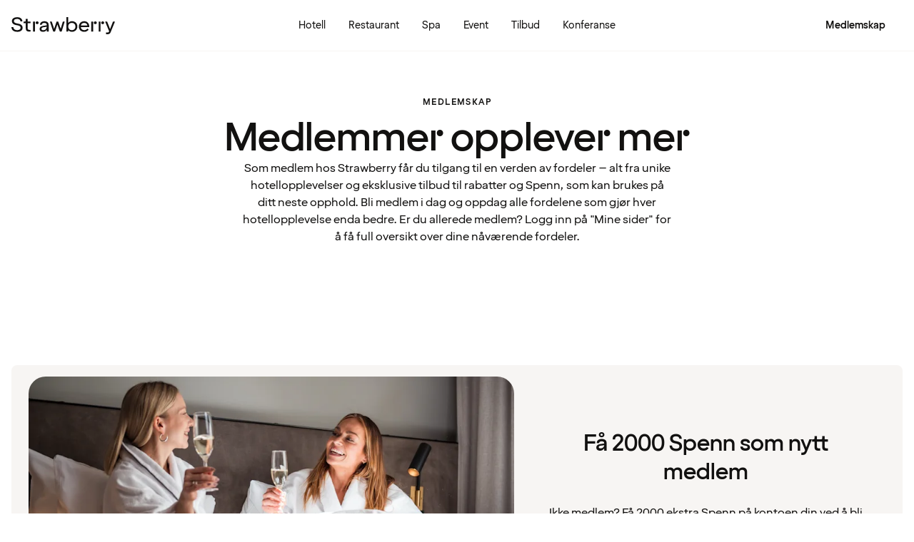

--- FILE ---
content_type: text/html; charset=UTF-8
request_url: https://www.strawberry.no/medlemskap/?returnUrl=%2Fhotell%2Fnorge%2Ftrondheim%2Fclarion-hotel-trondheim%2Futvalgte-fasiliteter%2F
body_size: 65285
content:
<!DOCTYPE html><html lang="nb">
    <head>
        <meta charset="UTF-8" />
        <title>Medlemmer opplever mer | Strawberry</title><meta name="description" content="Bli medlem i Strawberry. Få rabatt på hotellrom og førsteprioritet på tilbud &amp; nyheter. Tjen Spenn som du kan booke hotellrom for – og mye, mye mer. "/><meta name="og:type" content="article"/><meta property="og:title" content="Medlemmer opplever mer | Strawberry"/><meta property="og:description" content="Bli medlem i Strawberry. Få rabatt på hotellrom og førsteprioritet på tilbud &amp; nyheter. Tjen Spenn som du kan booke hotellrom for – og mye, mye mer. "/><meta property="og:url" content="https://www.strawberry.no/medlemskap"/><meta name="apple-itunes-app" content="app-id=1064940081, app-argument=https://www.strawberry.no/medlemskap?utm_source=smart_app_banne&amp;utm_medium=banner&amp;utm_campaign=app_promo"/><meta name="viewport" content="width=device-width, initial-scale=1.0"/>
        <link rel="icon" href="/icons/favicon.ico" type="image/x-icon" />
        <link rel="apple-touch-icon" href="/icons/app-icons/strawberry_apple_icon.png" />
        <link rel="apple-touch-icon-precomposed" href="/icons/app-icons/strawberry_apple_icon-precomposed.png" />
        <link rel="apple-touch-icon" sizes="57x57" href="/icons/app-icons/strawberry_apple_icon_57.png" />
        <link rel="apple-touch-icon" sizes="72x72" href="/icons/app-icons/strawberry_apple_icon_72.png" />
        <link rel="apple-touch-icon" sizes="76x76" href="/icons/app-icons/strawberry_apple_icon_76.png" />
        <link rel="apple-touch-icon" sizes="114x114" href="/icons/app-icons/strawberry_apple_icon_114.png" />
        <link rel="apple-touch-icon" sizes="120x120" href="/icons/app-icons/strawberry_apple_icon_120.png">
        <link rel="apple-touch-icon-precomposed" sizes="120x120" href="/icons/app-icons/strawberry_apple_icon-precomposed_120.png">
        <link rel="apple-touch-icon" sizes="144x144" href="/icons/app-icons/strawberry_apple_icon_144.png" />
        <link rel="apple-touch-icon-precomposed" sizes="144x144" href="/icons/app-icons/strawberry_apple_icon-precomposed_144.png" />
        <link rel="apple-touch-icon" sizes="152x152" href="/icons/app-icons/strawberry_apple_icon_152.png" />
        <link rel="apple-touch-icon-precomposed" sizes="152x152" href="/icons/app-icons/strawberry_apple_icon-precomposed_152.png" />
        <link rel="apple-touch-icon" sizes="180x180" href="/icons/app-icons/strawberry_apple_icon_180.png" />
        <link rel="apple-touch-icon" sizes="192x192" href="/icons/app-icons/strawberry_apple_icon_192.png" />
        <style nonce="D2GielibvaKCCMr2CDKaeA==">
        @font-face {
            font-family: 'SpennLogo';
            src: url('/@member/1.4.129/fonts/SpennLogo-Regular.ttf') format('truetype');
            font-weight: normal;
            font-style: normal;
        }
        </style>
        <link rel="stylesheet" href="https://design-system.webprod.eberry.digital/1.6.7/dist/index.min.css" />
        <link rel="stylesheet" href="/@member/1.4.129/css/main.css?v=1.4.129" />
        <link rel="canonical" href="https://www.strawberry.no/medlemskap/" />
        <script nonce="D2GielibvaKCCMr2CDKaeA==">
        if (window.trustedTypes && window.trustedTypes.createPolicy) {
            window.trustedTypes.createPolicy('default', {
            createHTML: string => string,
            createScriptURL: string => string,
            createScript: string => string,
            });
        }</script>
        <script nonce="D2GielibvaKCCMr2CDKaeA==">
        (function(w,d,s,l,i){w[l]=w[l]||[];w[l].push({'gtm.start':
        new Date().getTime(),event:'gtm.js'});var f=d.getElementsByTagName(s)[0],
        j=d.createElement(s),dl=l!='dataLayer'?'&l='+l:'';j.async=true;j.src=
        'https://www.googletagmanager.com/gtm.js?id='+i+dl;f.parentNode.insertBefore(j,f);
        })(window,document,'script','dataLayer', 'GTM-MDVQDL2');
        </script>
      <style>.css-yzoe38{position:absolute;width:1px;height:1px;margin:-1px;padding:0;overflow:hidden;clip:rect(0, 0, 0, 0);border:0;}.css-ecwttw{display:-webkit-inline-box;display:-webkit-inline-flex;display:-ms-inline-flexbox;display:inline-flex;background:transparent;vertical-align:middle;}.css-133id86{background-color:#FFFFFF;position:relative;}.css-133id86::before{content:"";position:absolute;top:0;right:0;bottom:0;left:0;background-color:transparent;-webkit-transition:background-color 400ms ease-out;transition:background-color 400ms ease-out;border-radius:inherit;cursor:pointer;}.css-133id86:hover::before{background-color:rgba(18,17,16,0.05);}.css-133id86:active::before{background-color:rgba(18,17,16,0.08);}@-webkit-keyframes animation-gpu703{from{-webkit-transform:rotate(0deg);-moz-transform:rotate(0deg);-ms-transform:rotate(0deg);transform:rotate(0deg);}to{-webkit-transform:rotate(360deg);-moz-transform:rotate(360deg);-ms-transform:rotate(360deg);transform:rotate(360deg);}}@keyframes animation-gpu703{from{-webkit-transform:rotate(0deg);-moz-transform:rotate(0deg);-ms-transform:rotate(0deg);transform:rotate(0deg);}to{-webkit-transform:rotate(360deg);-moz-transform:rotate(360deg);-ms-transform:rotate(360deg);transform:rotate(360deg);}}.css-xv9mz{visibility:visible;}.css-xv9mz.is-loading{visibility:hidden;}.css-12e7zfq{font-family:var(--strawberry-sans-text);font-size:1rem;font-weight:700;line-height:1.5rem;letter-spacing:0;}.css-ecrqbi{font-family:var(--strawberry-sans-text);font-size:0.875rem;font-weight:400;line-height:1.25rem;letter-spacing:0;}.css-zk51sn{display:-webkit-box;display:-webkit-flex;display:-ms-flexbox;display:flex;-webkit-flex:1;-ms-flex:1;flex:1;-webkit-box-pack:justify;-webkit-justify-content:space-between;justify-content:space-between;}.css-1dw2ix2{-webkit-align-items:center;-webkit-box-align:center;-ms-flex-align:center;align-items:center;display:-webkit-box;display:-webkit-flex;display:-ms-flexbox;display:flex;gap:0.75rem;}.css-70qvj9{display:-webkit-box;display:-webkit-flex;display:-ms-flexbox;display:flex;-webkit-align-items:center;-webkit-box-align:center;-ms-flex-align:center;align-items:center;}.css-l5aixb{all:unset;display:-webkit-box;display:-webkit-flex;display:-ms-flexbox;display:flex;-webkit-flex-direction:column;-ms-flex-direction:column;flex-direction:column;gap:0.5rem;list-style:none;}.css-l5aixb li:hover{cursor:pointer;}.css-bi9hty{display:-webkit-box;display:-webkit-flex;display:-ms-flexbox;display:flex;-webkit-flex-direction:column;-ms-flex-direction:column;flex-direction:column;gap:0.25rem;-webkit-align-self:stretch;-ms-flex-item-align:stretch;align-self:stretch;}.css-gsowru{font-family:var(--strawberry-sans-text);font-size:1rem;font-weight:400;line-height:1.5rem;letter-spacing:0;color:#121110;display:-webkit-box;display:-webkit-flex;display:-ms-flexbox;display:flex;-webkit-align-items:center;-webkit-box-align:center;-ms-flex-align:center;align-items:center;padding:0.5rem 0;gap:0.75rem;cursor:pointer;}.css-gsowru input[type="checkbox"]{-webkit-appearance:none;-moz-appearance:none;-ms-appearance:none;appearance:none;margin:0;width:1.125rem;height:1.125rem;-webkit-flex-shrink:0;-ms-flex-negative:0;flex-shrink:0;border-radius:0.25rem;border:2px solid #403D3B;background:#FFFFFF;margin-bottom:0.125rem;}.css-gsowru input[type="checkbox"]:checked{border:2px solid #5A0032;background:#5A0032;}.css-1g8fsvo{position:relative;height:1.5rem;width:1.5rem;display:-webkit-box;display:-webkit-flex;display:-ms-flexbox;display:flex;-webkit-align-items:center;-webkit-box-align:center;-ms-flex-align:center;align-items:center;-webkit-box-pack:center;-ms-flex-pack:center;-webkit-justify-content:center;justify-content:center;}.css-qodox{font-family:var(--strawberry-sans-text);font-size:0.75rem;font-weight:400;line-height:0.875rem;letter-spacing:0;color:#121110;display:-webkit-box;display:-webkit-flex;display:-ms-flexbox;display:flex;gap:0.25rem;padding-inline:0.25rem;text-align:left;}.css-1v0j7p4{position:relative;display:-webkit-box;display:-webkit-flex;display:-ms-flexbox;display:flex;-webkit-flex-direction:column;-ms-flex-direction:column;flex-direction:column;gap:0.25rem;}.css-15jxm6k{font-family:Roboto-Regular;font-size:0.75rem;line-height:1rem;color:#74706D;text-align:center;white-space:normal;}.css-15jxm6k a{color:inherit;-webkit-text-decoration:underline;text-decoration:underline;}.css-1o8t5bc{display:-webkit-box;display:-webkit-flex;display:-ms-flexbox;display:flex;-webkit-flex-direction:column;-ms-flex-direction:column;flex-direction:column;-webkit-box-pack:center;-ms-flex-pack:center;-webkit-justify-content:center;justify-content:center;-webkit-align-items:center;-webkit-box-align:center;-ms-flex-align:center;align-items:center;gap:1.5rem;margin-bottom:1.5rem;padding:1rem;background-color:#F7F5F3;border-radius:2rem;}.css-n94ycb{display:-webkit-box;display:-webkit-flex;display:-ms-flexbox;display:flex;-webkit-flex-direction:column;-ms-flex-direction:column;flex-direction:column;-webkit-align-items:center;-webkit-box-align:center;-ms-flex-align:center;align-items:center;justify-items:center;gap:0.5rem;white-space:normal;text-align:center;}.css-n94ycb h3{font-weight:700;}.css-n94ycb p{font-size:0.875rem;}.css-geg32f{display:-webkit-box;display:-webkit-flex;display:-ms-flexbox;display:flex;-webkit-box-pack:space-around;-ms-flex-pack:space-around;-webkit-justify-content:space-around;justify-content:space-around;-webkit-align-items:center;-webkit-box-align:center;-ms-flex-align:center;align-items:center;width:100%;}.css-1ynukcf{display:-webkit-box;display:-webkit-flex;display:-ms-flexbox;display:flex;-webkit-flex-direction:column;-ms-flex-direction:column;flex-direction:column;-webkit-align-items:center;-webkit-box-align:center;-ms-flex-align:center;align-items:center;}.css-1ynukcf span{font-size:0.875rem;line-height:1.5rem;}.css-d3le45{display:-webkit-box;display:-webkit-flex;display:-ms-flexbox;display:flex;-webkit-flex-direction:column;-ms-flex-direction:column;flex-direction:column;gap:1.5rem;padding-bottom:1.5rem;}.css-jy9zvc{display:-webkit-box;display:-webkit-flex;display:-ms-flexbox;display:flex;-webkit-box-pack:justify;-webkit-justify-content:space-between;justify-content:space-between;-webkit-box-flex-wrap:wrap;-webkit-flex-wrap:wrap;-ms-flex-wrap:wrap;flex-wrap:wrap;gap:0.5rem;}.css-1e17ois{font-family:var(--strawberry-sans-display);font-size:1.5rem;font-weight:500;line-height:2rem;letter-spacing:0;padding-bottom:1.5rem;text-align:center;}@media (min-width: 45rem){.css-1e17ois{font-family:var(--strawberry-sans-display);font-size:2rem;font-weight:500;line-height:2.5rem;letter-spacing:0;padding-bottom:2rem;}}@-webkit-keyframes animation-15eb8q2{from{-webkit-transform:translateY(100%);-moz-transform:translateY(100%);-ms-transform:translateY(100%);transform:translateY(100%);}to{-webkit-transform:translateY(0%);-moz-transform:translateY(0%);-ms-transform:translateY(0%);transform:translateY(0%);}}@keyframes animation-15eb8q2{from{-webkit-transform:translateY(100%);-moz-transform:translateY(100%);-ms-transform:translateY(100%);transform:translateY(100%);}to{-webkit-transform:translateY(0%);-moz-transform:translateY(0%);-ms-transform:translateY(0%);transform:translateY(0%);}}@-webkit-keyframes animation-98rtj8{from{-webkit-transform:translateY(0%);-moz-transform:translateY(0%);-ms-transform:translateY(0%);transform:translateY(0%);}to{-webkit-transform:translateY(100%);-moz-transform:translateY(100%);-ms-transform:translateY(100%);transform:translateY(100%);}}@keyframes animation-98rtj8{from{-webkit-transform:translateY(0%);-moz-transform:translateY(0%);-ms-transform:translateY(0%);transform:translateY(0%);}to{-webkit-transform:translateY(100%);-moz-transform:translateY(100%);-ms-transform:translateY(100%);transform:translateY(100%);}}@-webkit-keyframes animation-nw9qul{from{opacity:0;}to{opacity:1;}}@keyframes animation-nw9qul{from{opacity:0;}to{opacity:1;}}@-webkit-keyframes animation-1s12gfi{from{opacity:1;}to{opacity:0;}}@keyframes animation-1s12gfi{from{opacity:1;}to{opacity:0;}}@-webkit-keyframes animation-16hiiqf{from{opacity:0;}to{opacity:1;}}@keyframes animation-16hiiqf{from{opacity:0;}to{opacity:1;}}@-webkit-keyframes animation-w5phax{from{opacity:0;}to{opacity:1;}}@keyframes animation-w5phax{from{opacity:0;}to{opacity:1;}}.css-1s5u4th-modal{display:-webkit-box;display:-webkit-flex;display:-ms-flexbox;display:flex;-webkit-flex-direction:column;-ms-flex-direction:column;flex-direction:column;background-color:#FFFFFF;box-shadow:0 0 0.25rem 0 rgba(0, 0, 0, 0.15);height:100%;line-height:1.5;width:100vw;right:0;font-size:1rem;}@media (min-width: 52.5rem){.css-1s5u4th-modal{max-height:calc(100vh - (100px + 1rem));margin-top:0.8rem;border-radius:0.5rem;height:-webkit-max-content;height:-moz-max-content;height:max-content;max-width:none;overflow-y:auto;width:25rem;}}.css-n1y1gt-modalHeader{margin-bottom:0;display:-webkit-box;display:-webkit-flex;display:-ms-flexbox;display:flex;position:relative;padding:1.25rem;border-bottom-width:1px;border-bottom-style:solid;border-color:#D8D4D0;}@media (min-width: 52.5rem){.css-n1y1gt-modalHeader{display:none;}}.css-1bx8jg3{font-family:var(--strawberry-sans-display);font-size:1.25rem;font-weight:500;line-height:1.5rem;letter-spacing:0;width:100%;}.css-74w2qs-modalBody{height:100%;padding:1.5rem;overflow-y:auto;scrollbar-color:#D8D4D0 transparent;scrollbar-width:thin;}.css-74w2qs-modalBody::-webkit-scrollbar{width:0.5rem;}.css-74w2qs-modalBody::-webkit-scrollbar-track{background-color:transparent;}.css-74w2qs-modalBody::-webkit-scrollbar-thumb{border-radius:0.5rem;background-color:#D8D4D0;}@media (min-width: 52.5rem){.css-1k7pbcl{position:relative;}}.css-tezzan{font-family:var(--strawberry-sans-text);font-size:0.875rem;font-weight:400;line-height:1.25rem;letter-spacing:0;color:#121110;}@-webkit-keyframes animation-prb29x{from{opacity:0;}to{opacity:1;}}@keyframes animation-prb29x{from{opacity:0;}to{opacity:1;}}.css-45ipp5{display:-webkit-box;display:-webkit-flex;display:-ms-flexbox;display:flex;background-color:transparent;border:none;padding:0 0 0 0.5rem;color:#121110;}@media (min-width: 68.75rem){.css-45ipp5{display:none;}}.css-45ipp5:hover{cursor:pointer;}.css-11pmdn9{position:-webkit-sticky;position:sticky;height:4rem;width:100%;top:0;z-index:4;-webkit-transition:top 0.3s;transition:top 0.3s;white-space:nowrap;background-color:#FFFFFF;border-bottom:1px solid #F7F5F3;}@media (min-width: 37.5rem){.css-11pmdn9{height:4.5rem;}}.css-11pmdn9.hidden{top:-4rem;}@media (min-width: 37.5rem){.css-11pmdn9.hidden{top:-4.5rem;}}.css-m44j3j{font-size:0.875rem;display:-webkit-box;display:-webkit-flex;display:-ms-flexbox;display:flex;height:4rem;-webkit-box-pack:justify;-webkit-justify-content:space-between;justify-content:space-between;-webkit-align-items:center;-webkit-box-align:center;-ms-flex-align:center;align-items:center;padding:0 1rem;}.css-m44j3j .login-modal{right:0;}@media (min-width: 37.5rem){.css-m44j3j{height:4.5rem;}}.css-15c13yl{height:100%;display:-webkit-box;display:-webkit-flex;display:-ms-flexbox;display:flex;-webkit-align-items:center;-webkit-box-align:center;-ms-flex-align:center;align-items:center;}.css-112obrn{outline-offset:-2px;}.css-112obrn:focus-visible>svg{border:none;outline:2px solid #121110;height:100%;}.css-9s4ob9{padding-right:0.75rem;min-width:0;-webkit-flex-shrink:1;-ms-flex-negative:1;flex-shrink:1;width:auto;display:-webkit-box;display:-webkit-flex;display:-ms-flexbox;display:flex;-webkit-align-items:center;-webkit-box-align:center;-ms-flex-align:center;align-items:center;}@media (min-width: 52.5rem){.css-9s4ob9{width:16rem;}}.css-1mo77ig{display:-webkit-box;display:-webkit-flex;display:-ms-flexbox;display:flex;gap:0.3rem;-webkit-align-items:center;-webkit-box-align:center;-ms-flex-align:center;align-items:center;}.css-jup114{font-family:var(--strawberry-sans-text);font-size:1rem;font-weight:700;line-height:1.5rem;letter-spacing:0;color:#121110;}.css-1e20dwo{margin:1rem 0;}.css-1e20dwo:last-child{margin-bottom:0;}.css-gdx34n{font-family:var(--strawberry-sans-text);font-size:1rem;font-weight:400;line-height:1.5rem;letter-spacing:0;-webkit-text-decoration:none;text-decoration:none;color:#121110;}.css-icb1op-dropdown-content{display:-webkit-box;display:-webkit-flex;display:-ms-flexbox;display:flex;-webkit-box-pack:justify;-webkit-justify-content:space-between;justify-content:space-between;-webkit-align-items:center;-webkit-box-align:center;-ms-flex-align:center;align-items:center;pointer-events:none;gap:0.5rem;position:relative;z-index:1;}.css-1wz0bw-default-title{font-family:var(--strawberry-sans-text);font-size:0.875rem;font-weight:700;line-height:1.25rem;letter-spacing:0;color:#121110;}.css-xr06sa{position:absolute;left:-9999px;visibility:hidden;}.css-1vbkpbc-footerContainer{display:-webkit-box;display:-webkit-flex;display:-ms-flexbox;display:flex;-webkit-box-pack:center;-ms-flex-pack:center;-webkit-justify-content:center;justify-content:center;-webkit-align-items:center;-webkit-box-align:center;-ms-flex-align:center;align-items:center;border-top:1px solid #D8D4D0;background-color:#F7F5F3;}.css-bb9t8o-footerWrapper{display:-webkit-box;display:-webkit-flex;display:-ms-flexbox;display:flex;-webkit-flex-direction:column;-ms-flex-direction:column;flex-direction:column;-webkit-box-pack:space-around;-ms-flex-pack:space-around;-webkit-justify-content:space-around;justify-content:space-around;gap:2rem;padding:2.5rem 0 2rem;}@media (min-width: 52.5rem){.css-bb9t8o-footerWrapper{gap:3.5rem;padding:3rem 0 2rem;}}.css-1n3zds-desktopNavSection{width:100%;gap:1.5rem;padding:0 1rem;display:-webkit-box;display:-webkit-flex;display:-ms-flexbox;display:flex;-webkit-flex-direction:column;-ms-flex-direction:column;flex-direction:column;}.css-1n3zds-desktopNavSection h3{font-family:var(--strawberry-sans-text);font-size:1.25rem;font-weight:700;line-height:1.75rem;letter-spacing:0;}.css-1n3zds-desktopNavSection ul{display:-webkit-box;display:-webkit-flex;display:-ms-flexbox;display:flex;width:100%;-webkit-flex-direction:column;-ms-flex-direction:column;flex-direction:column;gap:0.5rem;}.css-1n3zds-desktopNavSection ul li{list-style:none;}.css-1n3zds-desktopNavSection ul li a{-webkit-text-decoration:none;text-decoration:none;line-height:1.5rem;}.css-ppnqck-footerSub{display:-webkit-box;display:-webkit-flex;display:-ms-flexbox;display:flex;-webkit-flex-direction:column;-ms-flex-direction:column;flex-direction:column;-webkit-box-pack:justify;-webkit-justify-content:space-between;justify-content:space-between;-webkit-align-items:center;-webkit-box-align:center;-ms-flex-align:center;align-items:center;padding:1rem 0 2rem;gap:2.625rem;}@media (min-width: 37.5rem){.css-ppnqck-footerSub{-webkit-flex-direction:row;-ms-flex-direction:row;flex-direction:row;padding:1rem 2rem;}}@media (min-width: 52.5rem){.css-ppnqck-footerSub{-webkit-flex-direction:row;-ms-flex-direction:row;flex-direction:row;-webkit-align-items:unset;-webkit-box-align:unset;-ms-flex-align:unset;align-items:unset;padding:0 1rem;}}.css-1nefyvw{display:-webkit-box;display:-webkit-flex;display:-ms-flexbox;display:flex;-webkit-flex-direction:column;-ms-flex-direction:column;flex-direction:column;-webkit-box-pack:center;-ms-flex-pack:center;-webkit-justify-content:center;justify-content:center;-webkit-align-content:center;-ms-flex-line-pack:center;align-content:center;gap:1.5rem;text-align:center;}.css-1547cfm{display:-webkit-box;display:-webkit-flex;display:-ms-flexbox;display:flex;-webkit-flex-direction:column;-ms-flex-direction:column;flex-direction:column;-webkit-box-pack:center;-ms-flex-pack:center;-webkit-justify-content:center;justify-content:center;-webkit-align-items:center;-webkit-box-align:center;-ms-flex-align:center;align-items:center;gap:.875rem;}@media (min-width: 45rem){.css-1547cfm{-webkit-align-items:flex-end;-webkit-box-align:flex-end;-ms-flex-align:flex-end;align-items:flex-end;}}.css-1547cfm img{width:7rem;}.css-1547cfm p{font-size:.875rem;}.css-gajuu4-bottom-footer-section{padding:1.5rem 1rem;background-color:#F7F5F3;border-top:1px solid #D8D4D0;display:-webkit-box;display:-webkit-flex;display:-ms-flexbox;display:flex;-webkit-box-pack:center;-ms-flex-pack:center;-webkit-justify-content:center;justify-content:center;}@media (min-width: 37.5rem){.css-gajuu4-bottom-footer-section{padding:1.5rem 1rem;}}.css-1fsgg7z{width:80rem;display:-webkit-box;display:-webkit-flex;display:-ms-flexbox;display:flex;-webkit-flex-direction:column-reverse;-ms-flex-direction:column-reverse;flex-direction:column-reverse;gap:1rem;}@media (min-width: 22rem){.css-1fsgg7z{padding:0 1rem;-webkit-flex-direction:row;-ms-flex-direction:row;flex-direction:row;-webkit-box-pack:justify;-webkit-justify-content:space-between;justify-content:space-between;-webkit-align-items:center;-webkit-box-align:center;-ms-flex-align:center;align-items:center;}}.css-czz177{display:-webkit-box;display:-webkit-flex;display:-ms-flexbox;display:flex;gap:1.5rem;}.css-czz177 a:link,.css-czz177 a:visited{display:-webkit-box;display:-webkit-flex;display:-ms-flexbox;display:flex;-webkit-align-items:center;-webkit-box-align:center;-ms-flex-align:center;align-items:center;-webkit-text-decoration:none;text-decoration:none;color:#121110;}.css-guud8x{display:-webkit-box;display:-webkit-flex;display:-ms-flexbox;display:flex;gap:1rem;color:#FFFFFF;-webkit-flex-direction:column;-ms-flex-direction:column;flex-direction:column;overflow-x:auto;padding:0 1rem;}@media (min-width: 52.5rem){.css-guud8x{gap:1.5rem;-webkit-flex-direction:row;-ms-flex-direction:row;flex-direction:row;}}.css-jjffir{background-color:#121110;width:100%;padding:1.5rem 1.25rem;border-radius:1rem;min-height:24.5rem;display:-webkit-box;display:-webkit-flex;display:-ms-flexbox;display:flex;-webkit-flex-direction:column;-ms-flex-direction:column;flex-direction:column;}@media (min-width: 37.5rem){.css-jjffir{min-width:18rem;}}.css-efz926{padding-bottom:1rem;border-bottom:1px solid #403D3B;height:-webkit-fit-content;height:-moz-fit-content;height:fit-content;}.css-17p49x4{font-family:var(--strawberry-sans-display);font-size:1.5rem;font-weight:500;line-height:2rem;letter-spacing:0;color:#F7F5F3;}.css-1l9z6xt{margin-top:auto;}.css-1l9z6xt >a{width:100%;}.css-1j85br{padding:1rem 1rem 1rem 0;}.css-12xjy56{font-family:var(--strawberry-sans-text);font-size:0.875rem;font-weight:400;line-height:1.25rem;letter-spacing:0;color:#F7F5F3;}.css-nq22k6{font-family:var(--strawberry-sans-text);font-size:0.875rem;font-weight:400;line-height:1.25rem;letter-spacing:0;color:#F7F5F3;display:-webkit-box;display:-webkit-flex;display:-ms-flexbox;display:flex;-webkit-align-items:center;-webkit-box-align:center;-ms-flex-align:center;align-items:center;padding:0.25rem 0;gap:0.5rem;}.css-j9xlyg{font-family:var(--strawberry-sans-display);font-size:2rem;font-weight:500;line-height:2.5rem;letter-spacing:0;text-align:center;}@media (min-width: 45rem){.css-j9xlyg{font-family:var(--strawberry-sans-display);font-size:3rem;font-weight:500;line-height:3.75rem;letter-spacing:0;}}.css-1izr5kh{font-family:var(--strawberry-sans-text);font-size:0.75rem;font-weight:700;line-height:1rem;letter-spacing:0.12em;text-transform:uppercase;text-align:center;padding-bottom:0.75rem;}.css-1p9zj6a{display:-webkit-box;display:-webkit-flex;display:-ms-flexbox;display:flex;-webkit-flex-direction:column;-ms-flex-direction:column;flex-direction:column;-webkit-align-items:center;-webkit-box-align:center;-ms-flex-align:center;align-items:center;background:#F7F5F3;border-radius:1rem;padding:1.5rem;width:100%;margin:0 auto;}@media (min-width: 45rem){.css-1p9zj6a{max-width:18.125rem;}}.css-12cd1zs{font-family:var(--strawberry-sans-display);font-size:1.25rem;font-weight:500;line-height:1.5rem;letter-spacing:0;margin-top:.5rem;margin-bottom:0.375rem;text-align:center;}.css-1emkses{font-family:var(--strawberry-sans-text);font-size:0.875rem;font-weight:400;line-height:1.25rem;letter-spacing:0;text-align:center;}.css-i675rd{display:grid;grid-row-gap:1.5rem;grid-auto-flow:row;grid-auto-columns:minmax(0, 1fr);width:100%;padding:0 1.5rem;}@media (min-width: 45rem){.css-i675rd{grid-column-gap:1.5rem;grid-auto-flow:column;grid-auto-rows:minmax(0, 1fr);}}.css-35hzrp img{width:100%;border-radius:1.5rem;margin-bottom:2rem;}@media (min-width: 45rem){.css-35hzrp img{margin:0;}}.css-oeeqlz{font-family:var(--strawberry-sans-text);font-size:0.75rem;font-weight:700;line-height:1rem;letter-spacing:0.12em;text-transform:uppercase;margin:0;padding-bottom:0.75rem;font-weight:bold;}.css-1i7qdus{font-family:var(--strawberry-sans-display);font-size:2rem;font-weight:500;line-height:2.5rem;letter-spacing:0;padding-bottom:0.75rem;margin:0;}@media (min-width: 45rem){.css-1i7qdus{font-family:var(--strawberry-sans-display);font-size:3.5rem;font-weight:500;line-height:3.75rem;letter-spacing:0;}}.css-afldaz{margin:0 auto;text-align:center;display:-webkit-box;display:-webkit-flex;display:-ms-flexbox;display:flex;-webkit-flex-direction:column;-ms-flex-direction:column;flex-direction:column;gap:1rem;max-width:-webkit-fit-content;max-width:-moz-fit-content;max-width:fit-content;}.css-ekwgh3-content-container{position:relative;height:100%;overflow:hidden;}.css-ekwgh3-content-container:hover .scroll-button{visibility:visible;opacity:1;}.css-ekwgh3-content-container:hover .scroll-button span{width:2.5rem;height:2.5rem;}.css-xau7cw-horizontal-wrapper>*:first-child{overflow-y:hidden;white-space:nowrap;scrollbar-width:none;}.css-xau7cw-horizontal-wrapper>*:first-child::-webkit-scrollbar{display:none;}.css-xau7cw-horizontal-wrapper>*:first-child::-webkit-scrollbar-thumb{display:none;}.css-m1fyp5-horizontal-bar{position:relative;bottom:0;left:0;height:0.25rem;width:100%;background-color:#1211100D;border-radius:1rem;}.css-e6nyfa{padding:3.25rem 1rem;}@media (min-width: 52.5rem){.css-e6nyfa{padding:4rem 1rem;}}.css-bp3k5t{display:-webkit-box;display:-webkit-flex;display:-ms-flexbox;display:flex;-webkit-box-pack:justify;-webkit-justify-content:space-between;justify-content:space-between;padding-bottom:1rem;}.css-bp3k5t h2{font-family:var(--strawberry-sans-display);font-size:1.5rem;font-weight:500;line-height:2rem;letter-spacing:0;}@media (min-width: 52.5rem){.css-bp3k5t h2{font-family:var(--strawberry-sans-display);font-size:2rem;font-weight:500;line-height:2.5rem;letter-spacing:0;}}.css-1viih73{display:-webkit-box;display:-webkit-flex;display:-ms-flexbox;display:flex;-webkit-flex-direction:column;-ms-flex-direction:column;flex-direction:column;gap:3rem;}.css-75zq3{display:-webkit-box;display:-webkit-flex;display:-ms-flexbox;display:flex;-webkit-flex-direction:column;-ms-flex-direction:column;flex-direction:column;gap:1.5rem;padding:3.25rem 0;}@media (min-width: 52.5rem){.css-75zq3{padding:4rem 0;gap:3rem;}}.css-d5zq5p{font-family:var(--strawberry-sans-text);font-size:0.75rem;font-weight:700;line-height:1rem;letter-spacing:0.12em;text-transform:uppercase;margin:0;padding-bottom:0.75rem;color:#121110;}.css-3cx4qi{font-family:var(--strawberry-sans-display);font-size:2rem;font-weight:500;line-height:2.5rem;letter-spacing:0;width:100%;max-width:80rem;text-align:center;padding:0 1rem;color:#121110;}@media (min-width: 45rem){.css-3cx4qi{font-family:var(--strawberry-sans-display);font-size:3.5rem;font-weight:500;line-height:3.75rem;letter-spacing:0;}}.css-1eao7k8{padding-left:1rem;margin-top:2rem;}@media (min-width: 45rem){.css-1eao7k8{margin-top:3rem;padding:0 2rem;}}.css-1uaajwc{display:-webkit-box;display:-webkit-flex;display:-ms-flexbox;display:flex;-webkit-flex-direction:column;-ms-flex-direction:column;flex-direction:column;-webkit-align-items:center;-webkit-box-align:center;-ms-flex-align:center;align-items:center;padding:2.5rem 1rem 0 1rem;gap:1.5rem;}@media (min-width: 52.5rem){.css-1uaajwc{padding:3.5rem 1rem 0 1rem;}}.destination-search .search-list{padding:1.5rem 1rem;}@media(min-width: 52.5rem){.destination-search .search-list{padding:1rem;}}.destination-search .search-list .search-hit{width:100%;display:grid;grid-template-columns:1.5rem 1fr 1.5rem;gap:1rem;padding:.5rem 1rem;-webkit-text-decoration:none;text-decoration:none;}.destination-search .search-list .search-hit.hotel{grid-template-columns:1.5rem 1fr;}.destination-search .search-list .search-hit:focus{background:var(--strawberry-warmgray-1);border-radius:.5rem;}.destination-search .search-list .content{pointer-events:none;}.destination-search .search-list .sds-icon{-webkit-align-self:center;-ms-flex-item-align:center;align-self:center;pointer-events:none;}.destination-search .search-list .hit-heading{font-size:.875rem;line-height:1.25rem;font-weight:bold;pointer-events:none;}.destination-search .search-list .hit-label{font-size:.75rem;line-height:1rem;color:var(--strawberry-warmgray-3);pointer-events:none;}.destination-search .search-list .hotel-count{border:1px solid #5a0032;border-radius:999px;width:1.5rem;height:1.5rem;padding-top:.125rem;font-size:.75rem;text-align:center;-webkit-align-self:center;-ms-flex-item-align:center;align-self:center;color:#5a0032;pointer-events:none;line-height:1.25rem;}.destination-search .search-list h3{font-family:var(--strawberry-sans-display);font-size:1.25rem;line-height:1.5rem;padding:1.5rem 0 1rem;pointer-events:none;}.search-bar{width:100%;margin:0 auto;padding:1rem 1rem 0 1rem;}@media(min-width: 52.5rem){.search-bar{padding:2rem 2rem 0 2rem;max-width:none;}}.search-bar .sds-c-input{width:100%;margin-bottom:1rem;}@media(min-width: 52.5rem){.search-bar .sds-c-input{margin:0;}}.search-bar .sds-c-input--md .sds-icon{top:unset;}@media(min-width: 52.5rem){.search-bar .search-bar-form{display:grid;grid-template-columns:4fr 4fr 4fr 1fr;gap:.5rem;}.search-bar .sds-c-input{position:relative;}.search-bar .sds-c-modal--dom-stationary,.search-bar .sds-c-popover{margin:1rem 0;left:50%;-webkit-transform:translateX(-50%);-moz-transform:translateX(-50%);-ms-transform:translateX(-50%);transform:translateX(-50%);}}.search-bar #rooms{display:-webkit-box;display:-webkit-flex;display:-ms-flexbox;display:flex;-webkit-flex-direction:column;-ms-flex-direction:column;flex-direction:column;-webkit-align-items:flex-start;-webkit-box-align:flex-start;-ms-flex-align:flex-start;align-items:flex-start;padding:1.5rem 1rem;gap:1.5rem;height:100%;}@media(min-width: 52.5rem){.search-bar #rooms{padding:1rem;height:unset;}}.search-bar #rooms .room{display:-webkit-box;display:-webkit-flex;display:-ms-flexbox;display:flex;-webkit-flex-direction:column;-ms-flex-direction:column;flex-direction:column;gap:1.5rem;width:100%;}.search-bar #rooms .room__title{font-size:1.25rem;font-weight:500;line-height:1.5rem;}.search-bar #rooms .room .section{display:-webkit-box;display:-webkit-flex;display:-ms-flexbox;display:flex;-webkit-flex-direction:column;-ms-flex-direction:column;flex-direction:column;gap:1.5rem;}.search-bar #rooms .room .section__info{display:-webkit-box;display:-webkit-flex;display:-ms-flexbox;display:flex;-webkit-box-pack:justify;-webkit-justify-content:space-between;justify-content:space-between;font-size:.875rem;}.search-bar #rooms .room .section__info-title{font-weight:bold;}.search-bar #rooms .room .child-select-wrapper{display:-webkit-box;display:-webkit-flex;display:-ms-flexbox;display:flex;-webkit-box-pack:justify;-webkit-justify-content:space-between;justify-content:space-between;gap:.5rem;-webkit-box-flex-wrap:wrap;-webkit-flex-wrap:wrap;-ms-flex-wrap:wrap;flex-wrap:wrap;}.search-bar #rooms .room .child-select-wrapper label{-webkit-box-flex:2;-webkit-flex-grow:2;-ms-flex-positive:2;flex-grow:2;-webkit-align-self:flex-start;-ms-flex-item-align:flex-start;align-self:flex-start;width:100%;font-size:.75rem;}.search-bar #rooms .room .child-select-wrapper select{-webkit-flex:1;-ms-flex:1;flex:1;width:100%;-webkit-align-self:flex-end;-ms-flex-item-align:flex-end;align-self:flex-end;height:3.5rem;font-size:.875rem;border-radius:12px;border:1px rgba(0,0,0,0) solid;font-family:var(--strawberry-sans-text);padding:12px 16px;background:#f7f5f3 no-repeat calc(100% - 1rem) url("/icons/chevron-down.svg");-webkit-appearance:none;-moz-appearance:none;-ms-appearance:none;appearance:none;}.search-bar #rooms .room .child-select-wrapper select.invalid{border-color:#c52924;}.search-bar #rooms .room .child-select-wrapper .invalid__helper-text{color:#c52924;font-weight:700;font-size:.75rem;line-height:1rem;-webkit-box-flex:2;-webkit-flex-grow:2;-ms-flex-positive:2;flex-grow:2;-webkit-align-self:flex-end;-ms-flex-item-align:flex-end;align-self:flex-end;width:100%;}.search-bar #rooms .limit-error{padding-bottom:1.5rem;}.search-bar #rooms .limit-error__content{border-radius:.875rem;padding:.75rem 1rem;background-color:var(--strawberry-warmgray-1);}.search-bar #rooms .room-action__remove,.search-bar #rooms .room-action__add{font-family:var(--strawberry-sans-text);font-size:.875rem;background:none;cursor:pointer;border:none;display:-webkit-box;display:-webkit-flex;display:-ms-flexbox;display:flex;-webkit-align-items:center;-webkit-box-align:center;-ms-flex-align:center;align-items:center;gap:.5rem;padding:unset;padding-bottom:1.5rem;}.search-bar #rooms .room-action__remove:disabled,.search-bar #rooms .room-action__remove:disabled .sds-icon,.search-bar #rooms .room-action__add:disabled,.search-bar #rooms .room-action__add:disabled .sds-icon{border-color:var(--strawberry-warmgray-2);color:rgba(var(--strawberry-warmgray-3), 0.5);pointer-events:none;}.search-bar #rooms .room-action__remove{-webkit-text-decoration:underline;text-decoration:underline;text-align:right;-webkit-box-pack:end;-ms-flex-pack:end;-webkit-justify-content:flex-end;justify-content:flex-end;}.destination-search .sds-c-popover__body{display:-webkit-box;display:-webkit-flex;display:-ms-flexbox;display:flex;-webkit-flex-direction:column;-ms-flex-direction:column;flex-direction:column;-webkit-align-items:flex-start;-webkit-box-align:flex-start;-ms-flex-align:flex-start;align-items:flex-start;padding:1.5rem 1rem;height:100%;}@media(min-width: 52.5rem){.destination-search .sds-c-popover__body{padding:1rem;height:unset;}}@media(min-width: 52.5rem){.destination-search .sds-c-button{display:block;}}.destination-search .no-results{padding:.5rem 1rem;margin-bottom:1rem;background-color:var(--strawberry-warmgray-1);border-radius:.5rem;display:-webkit-box;display:-webkit-flex;display:-ms-flexbox;display:flex;-webkit-align-items:center;-webkit-box-align:center;-ms-flex-align:center;align-items:center;gap:1rem;}.destination-search .no-results .icon{width:2rem;height:2rem;border-radius:99rem;background-color:#c52924;color:#fff;display:-webkit-box;display:-webkit-flex;display:-ms-flexbox;display:flex;-webkit-align-items:center;-webkit-box-align:center;-ms-flex-align:center;align-items:center;-webkit-box-pack:center;-ms-flex-pack:center;-webkit-justify-content:center;justify-content:center;}.destination-search .no-results .no-results-heading{font-family:var(--strawberry-sans-display);font-size:1rem;}.destination-search .no-results .no-results-text{font-family:var(--strawberry-sans-text);font-size:.875rem;}.destination-search .search-heading{padding:1.5rem 0 .75rem;font-family:var(--strawberry-sans-display);font-size:1.25rem;line-height:1.5rem;}.destination-search .search-hit{display:grid;grid-template-columns:1.5rem 1fr 1.5rem;gap:1rem;padding:.5rem 1rem;-webkit-text-decoration:none;text-decoration:none;}.destination-search .search-hit.hotel{grid-template-columns:1.5rem 1fr;}.destination-search .search-hit:focus{background:var(--strawberry-warmgray-1);border-radius:.5rem;}.destination-search .sds-icon{-webkit-align-self:center;-ms-flex-item-align:center;align-self:center;}.destination-search .hit-heading{font-size:.875rem;line-height:1.25rem;font-weight:bold;}.destination-search .hit-label{font-size:.75rem;line-height:1rem;color:var(--strawberry-warmgray-3);}.destination-search .hotel-count{border:1px solid #5a0032;border-radius:999px;width:1.5rem;height:1.5rem;padding-top:.125rem;font-size:.75rem;text-align:center;-webkit-align-self:center;-ms-flex-item-align:center;align-self:center;color:#5a0032;}.destination-search h3{font-family:var(--strawberry-sans-display);font-size:1.25rem;line-height:1.5rem;padding:1.5rem 0 1rem;}.css-mu6rwa{padding:2rem 1rem;}@media (min-width: 45rem){.css-mu6rwa{padding:4rem 5rem;}}.css-dc382{margin-top:1.5rem;}@media (min-width: 52.5rem){.css-dc382{margin-top:2.5rem;}}.css-xkqgxq{background-color:#FFFFFF;padding:4rem 0;box-sizing:border-box;}.css-4fnwv1{max-width:80rem;margin:0 auto;padding:0 1rem;display:-webkit-box;display:-webkit-flex;display:-ms-flexbox;display:flex;-webkit-flex-direction:column;-ms-flex-direction:column;flex-direction:column;-webkit-align-items:center;-webkit-box-align:center;-ms-flex-align:center;align-items:center;}.css-sg7gzf{font-family:var(--strawberry-sans-text);font-size:1rem;font-weight:400;line-height:1.5rem;letter-spacing:0;margin-top:0.5rem;text-align:center;color:#121110;margin:0;max-width:37.5rem;padding-bottom:1.5rem;display:inline-block;line-height:1.5rem;}.css-zm781f-bottom-nav{height:calc(4.375rem + env(safe-area-inset-bottom));border-top:1px solid #F7F5F3;background:#FFFFFF;display:none;padding:0 1.25rem calc(0.625rem + env(safe-area-inset-bottom, 0px)) 1.25rem;position:fixed;-webkit-transition:bottom 0.3s;transition:bottom 0.3s;white-space:nowrap;bottom:0;left:0;width:100%;z-index:2;}@media (min-width: 37.5rem){.css-zm781f-bottom-nav{padding:0 4.5rem calc(0.625rem + env(safe-area-inset-bottom, 0px)) 4.5rem;}}@media (min-width: 52.5rem){.css-zm781f-bottom-nav{padding:0 8.5rem calc(0.625rem + env(safe-area-inset-bottom, 0px)) 8.5rem;}}@media (max-width: 68.75rem){.css-zm781f-bottom-nav{display:-webkit-box;display:-webkit-flex;display:-ms-flexbox;display:flex;}}.css-zm781f-bottom-nav.scrolled-down{bottom:calc(-4.375rem - env(safe-area-inset-bottom));}.css-nj05am{width:100%;-webkit-flex-direction:row;-ms-flex-direction:row;flex-direction:row;-webkit-box-pack:justify;-webkit-justify-content:space-between;justify-content:space-between;-webkit-align-items:center;-webkit-box-align:center;-ms-flex-align:center;align-items:center;display:-webkit-box;display:-webkit-flex;display:-ms-flexbox;display:flex;}@-webkit-keyframes animation-1t1evq5{from{-webkit-transform:translateY(100%);-moz-transform:translateY(100%);-ms-transform:translateY(100%);transform:translateY(100%);}to{-webkit-transform:translateY(0);-moz-transform:translateY(0);-ms-transform:translateY(0);transform:translateY(0);}}@keyframes animation-1t1evq5{from{-webkit-transform:translateY(100%);-moz-transform:translateY(100%);-ms-transform:translateY(100%);transform:translateY(100%);}to{-webkit-transform:translateY(0);-moz-transform:translateY(0);-ms-transform:translateY(0);transform:translateY(0);}}@-webkit-keyframes animation-1gw4ca9{from{-webkit-transform:translateY(0);-moz-transform:translateY(0);-ms-transform:translateY(0);transform:translateY(0);}to{-webkit-transform:translateY(100%);-moz-transform:translateY(100%);-ms-transform:translateY(100%);transform:translateY(100%);}}@keyframes animation-1gw4ca9{from{-webkit-transform:translateY(0);-moz-transform:translateY(0);-ms-transform:translateY(0);transform:translateY(0);}to{-webkit-transform:translateY(100%);-moz-transform:translateY(100%);-ms-transform:translateY(100%);transform:translateY(100%);}}@-webkit-keyframes animation-1anktob{from{opacity:0;}to{opacity:1;}}@keyframes animation-1anktob{from{opacity:0;}to{opacity:1;}}@-webkit-keyframes animation-1kqpfx9{from{opacity:1;}to{opacity:0;}}@keyframes animation-1kqpfx9{from{opacity:1;}to{opacity:0;}}.css-1ahte1t{font-family:var(--strawberry-sans-text);font-size:1rem;font-weight:400;line-height:1.5rem;text-align:center;-webkit-text-decoration:underline;text-decoration:underline;display:-webkit-box;display:-webkit-flex;display:-ms-flexbox;display:flex;-webkit-box-pack:center;-ms-flex-pack:center;-webkit-justify-content:center;justify-content:center;-webkit-align-items:center;-webkit-box-align:center;-ms-flex-align:center;align-items:center;background-color:#1A1918;width:100%;margin:0;padding:0;-webkit-appearance:none;-moz-appearance:none;-ms-appearance:none;appearance:none;color:#FFFFFF;height:0rem;overflow:hidden;border:none;}.css-1ahte1t:hover{cursor:pointer;}.css-1ahte1t:focus{height:2.5rem;outline:none;}.css-h6ga9v{font-family:var(--strawberry-sans-text);font-size:1rem;font-weight:400;line-height:1.5rem;text-align:center;-webkit-text-decoration:underline;text-decoration:underline;display:-webkit-box;display:-webkit-flex;display:-ms-flexbox;display:flex;-webkit-box-pack:center;-ms-flex-pack:center;-webkit-justify-content:center;justify-content:center;-webkit-align-items:center;-webkit-box-align:center;-ms-flex-align:center;align-items:center;background-color:#1A1918;width:100%;margin:0;padding:0;-webkit-appearance:none;-moz-appearance:none;-ms-appearance:none;appearance:none;color:#FFFFFF;height:0rem;overflow:hidden;border:none;}.css-h6ga9v:hover{cursor:pointer;}.css-h6ga9v:focus{height:2.5rem;outline:none;}.css-h6ga9v:focus{-webkit-transition:height 300ms;transition:height 300ms;}.css-11v8dt8{font-weight:400;height:100%;-webkit-align-items:center;-webkit-box-align:center;-ms-flex-align:center;align-items:center;display:none;}.css-11v8dt8:hover{background-color:#F7F5F3;-webkit-text-decoration:none;text-decoration:none;}@media (min-width: 68.75rem){.css-11v8dt8{display:-webkit-box;display:-webkit-flex;display:-ms-flexbox;display:flex;padding:0 1rem 0 1rem;-webkit-text-decoration:none;text-decoration:none;color:#121110;}}.css-1jh70y4{height:100%;display:-webkit-box;display:-webkit-flex;display:-ms-flexbox;display:flex;-webkit-align-items:center;-webkit-box-align:center;-ms-flex-align:center;align-items:center;width:auto;}@media (min-width: 52.5rem){.css-1jh70y4{width:16rem;display:-webkit-box;display:-webkit-flex;display:-ms-flexbox;display:flex;-webkit-box-pack:end;-ms-flex-pack:end;-webkit-justify-content:flex-end;justify-content:flex-end;}}.css-9tvov2{display:-webkit-inline-box;display:-webkit-inline-flex;display:-ms-inline-flexbox;display:inline-flex;background:transparent;vertical-align:middle;display:none;max-width:100%;}@media (min-width: 37.5rem){.css-9tvov2{display:block;}}.css-if16be{display:-webkit-inline-box;display:-webkit-inline-flex;display:-ms-inline-flexbox;display:inline-flex;background:transparent;vertical-align:middle;display:none;max-width:100%;}@media (max-width: calc(37.5rem - 1px)){.css-if16be{display:block;}}.css-17ptjp3{display:-webkit-box;display:-webkit-flex;display:-ms-flexbox;display:flex;-webkit-flex-direction:column;-ms-flex-direction:column;flex-direction:column;gap:0.25rem;padding-left:0;}.css-rnda86{display:-webkit-inline-box;display:-webkit-inline-flex;display:-ms-inline-flexbox;display:inline-flex;background:transparent;vertical-align:middle;margin-left:12px;-webkit-flex-shrink:0;-ms-flex-negative:0;flex-shrink:0;}.css-18rum0n{scroll-snap-type:x mandatory;padding:0.063rem;-webkit-column-gap:1rem;column-gap:1rem;}.css-18rum0n a:last-child{margin-right:0!important;}.css-1pzvwcy-label-spacing-override{scroll-snap-align:center;position:relative;outline-offset:0;padding:0;margin:1rem 0;}.css-1pzvwcy-label-spacing-override .sds-c-info-card__image img{-webkit-transition:200ms ease-in-out;transition:200ms ease-in-out;}.css-1pzvwcy-label-spacing-override:hover .sds-c-info-card__image img{border-radius:1.5rem;opacity:80%;}.css-1pzvwcy-label-spacing-override:focus-visible{outline:none;border:2px solid #121110;}@media (min-width: 45rem){.css-1pzvwcy-label-spacing-override{margin:0;}}.css-21zu86{display:-webkit-box;display:-webkit-flex;display:-ms-flexbox;display:flex;-webkit-flex-direction:column;-ms-flex-direction:column;flex-direction:column;padding:0 0.5rem;margin-top:-1rem;-webkit-box-pack:justify;-webkit-justify-content:space-between;justify-content:space-between;}@media (min-width: 52.5rem){.css-21zu86{display:none;}}.css-8irz8s{display:none;gap:2rem;-webkit-box-pack:justify;-webkit-justify-content:space-between;justify-content:space-between;}@media (min-width: 52.5rem){.css-8irz8s{display:-webkit-box;display:-webkit-flex;display:-ms-flexbox;display:flex;-webkit-flex-direction:row;-ms-flex-direction:row;flex-direction:row;}}.css-1fqz464{background-color:#FFFFFF;border-radius:0.75rem;border:1px solid #D8D4D0;height:auto;background-color:transparent;border:none;}.css-1fqz464 .accordion-content{background-color:transparent;border:none;}.css-15pz7x2{display:-webkit-box;display:-webkit-flex;display:-ms-flexbox;display:flex;-webkit-box-pack:justify;-webkit-justify-content:space-between;justify-content:space-between;width:100%;padding:1rem;-webkit-align-items:center;-webkit-box-align:center;-ms-flex-align:center;align-items:center;gap:1rem;-webkit-align-self:stretch;-ms-flex-item-align:stretch;align-self:stretch;background:transparent;list-style:none;border-radius:0.75rem;border-bottom-left-radius:0.75rem;border-bottom-right-radius:0.75rem;-webkit-transition:border-radius 0.3s ease-in-out;transition:border-radius 0.3s ease-in-out;}.css-15pz7x2::-webkit-details-marker{display:none;}.css-1le8q4c{opacity:0;display:-webkit-box;display:-webkit-flex;display:-ms-flexbox;display:flex;padding:0 1rem 1rem 1rem;-webkit-flex-direction:column;-ms-flex-direction:column;flex-direction:column;-webkit-align-items:flex-start;-webkit-box-align:flex-start;-ms-flex-align:flex-start;align-items:flex-start;gap:0.25rem;-webkit-align-self:stretch;-ms-flex-item-align:stretch;align-self:stretch;width:100%;-webkit-transition:opacity 0.3s ease-in-out;transition:opacity 0.3s ease-in-out;}.css-1cv2245-dropdown-container{background-color:#F7F5F3;position:relative;position:relative;display:block;width:-webkit-fit-content;width:-moz-fit-content;width:fit-content;height:-webkit-fit-content;height:-moz-fit-content;height:fit-content;border-radius:6.25rem;border:1px solid #D8D4D0;padding:0.5rem 0.75rem 0.5rem 0.75rem;}.css-1cv2245-dropdown-container::before{content:"";position:absolute;top:0;right:0;bottom:0;left:0;background-color:transparent;-webkit-transition:background-color 400ms ease-out;transition:background-color 400ms ease-out;border-radius:inherit;cursor:pointer;}.css-1cv2245-dropdown-container:hover::before{background-color:rgba(18,17,16,0.05);}.css-1cv2245-dropdown-container:active::before{background-color:rgba(18,17,16,0.08);}.css-1cv2245-dropdown-container:has(select:focus-visible){outline:2px solid black;outline-offset:-2px;}.css-1cv2245-dropdown-container:has(select:focus:not(:focus-visible) ){outline:none;}.css-1cv2245-dropdown-container:has(select:active){outline:none;}.css-f9klp1-pill-select{position:absolute;width:100%;outline:none;inset:0 0 auto 0;opacity:0;box-shadow:none;color:#121110;border-radius:6.25rem;text-align:left;cursor:pointer;-webkit-align-items:anchor-center;-webkit-box-align:anchor-center;-ms-flex-align:anchor-center;align-items:anchor-center;-webkit-appearance:base-select;-moz-appearance:base-select;-ms-appearance:base-select;appearance:base-select;webkit-appearance:base-select;font-family:var(--strawberry-sans-text);font-size:0.875rem;font-weight:700;line-height:1.25rem;letter-spacing:0;color:#121110;height:2.5rem;}.css-f9klp1-pill-select::picker-icon{display:none;}.css-f9klp1-pill-select:active{border:none;}.css-f9klp1-pill-select:hover{background-color:transparent;}.css-1mznqaw{display:-webkit-inline-box;display:-webkit-inline-flex;display:-ms-inline-flexbox;display:inline-flex;background:transparent;vertical-align:middle;pointer-events:none;border-radius:100%;color:#121110;top:0.625rem;height:1.25rem;width:1.25rem;}.css-1mznqaw:hover{cursor:pointer;}.css-yii76f{display:-webkit-inline-box;display:-webkit-inline-flex;display:-ms-inline-flexbox;display:inline-flex;background:transparent;vertical-align:middle;pointer-events:none;color:#121110;top:0.625rem;height:1.25rem;width:1.25rem;}.css-yii76f:hover{cursor:pointer;}@-webkit-keyframes animation-1p1gk97{from{background-color:#D8D4D0;opacity:32%;}to{background-color:#F7F5F3;}}@keyframes animation-1p1gk97{from{background-color:#D8D4D0;opacity:32%;}to{background-color:#F7F5F3;}}.css-rehn5c{font-weight:400;height:100%;-webkit-align-items:center;-webkit-box-align:center;-ms-flex-align:center;align-items:center;display:none;font-family:var(--strawberry-sans-text);font-size:0.875rem;font-weight:700;line-height:1.25rem;letter-spacing:0;margin-right:0.5rem;}.css-rehn5c:hover{background-color:#F7F5F3;-webkit-text-decoration:none;text-decoration:none;}@media (min-width: 68.75rem){.css-rehn5c{display:-webkit-box;display:-webkit-flex;display:-ms-flexbox;display:flex;padding:0 1rem 0 1rem;-webkit-text-decoration:none;text-decoration:none;color:#121110;}}.css-1eu49j5-modalWrapper{position:fixed;inset:0;font-size:0;line-height:1;z-index:9999;pointer-events:auto;display:none;}@media (min-width: 52.5rem){.css-1eu49j5-modalWrapper{position:absolute;inset:auto;}}.css-16lkops{display:-webkit-inline-box;display:-webkit-inline-flex;display:-ms-inline-flexbox;display:inline-flex;box-sizing:border-box;-webkit-align-items:center;-webkit-box-align:center;-ms-flex-align:center;align-items:center;-webkit-text-decoration:none;text-decoration:none;-webkit-box-pack:center;-ms-flex-pack:center;-webkit-justify-content:center;justify-content:center;text-align:center;line-height:1.5rem;border-width:0.125rem;border-style:solid;font-family:var(--strawberry-sans-text);font-weight:700;color:#121110;white-space:nowrap;-webkit-transition:border-radius 0.4s ease-in-out;transition:border-radius 0.4s ease-in-out;text-overflow:ellipsis;overflow:hidden;max-width:100%;min-width:-webkit-fit-content;min-width:-moz-fit-content;min-width:fit-content;box-shadow:none;cursor:pointer;position:relative;border-radius:0.5rem;padding:calc(0.5rem - .125rem) 1rem;font-size:0.875rem;background-color:#FFD7D7;border-color:#FFD7D7;color:#5A0032;}@media (min-width: 45rem){.css-16lkops{border-radius:0.75rem;padding:calc(0.75rem  - .125rem) 1.25rem;font-size:1rem;}}.css-16lkops:hover,.css-16lkops:active{border-radius:1.6rem;}.css-16lkops:active{background:#F2C6CA;border-color:#F2C6CA;}.css-16lkops .icon>path{fill:#5A0032;}.css-16lkops:disabled{background-color:#F7F5F3;border-color:#F7F5F3;color:#8C8885;pointer-events:none;}.css-16lkops:disabled .icon>path{fill:#8C8885;}.css-16lkops.is-loading{pointer-events:none;}.css-neflyw{display:-webkit-inline-box;display:-webkit-inline-flex;display:-ms-inline-flexbox;display:inline-flex;background:transparent;vertical-align:middle;position:absolute;top:1rem;right:1rem;}.css-z3r5ox{--padding-inline:1rem;--border-width-base:1px;--border-width-focus:2px;position:relative;}.css-t7wal3{font-family:var(--strawberry-sans-text);font-size:1rem;font-weight:400;line-height:1.5rem;letter-spacing:0;color:#121110;display:inline-block;padding-inline:var(--padding-inline);width:100%;background:#F7F5F3;border-style:solid;border-width:var(--border-width-base);border-color:#74706D;height:3rem;padding-block:0.75rem;border-radius:0.75rem;}.css-t7wal3::-webkit-input-placeholder{color:#74706D;}.css-t7wal3::-moz-placeholder{color:#74706D;}.css-t7wal3:-ms-input-placeholder{color:#74706D;}.css-t7wal3::placeholder{color:#74706D;}.css-t7wal3:hover{border-color:#1A1918;}.css-t7wal3:focus{padding-inline:calc(var(--padding-inline) - var(--border-width-base));border-color:#1A1918;border-width:var(--border-width-focus);outline:none;}.css-t7wal3:disabled{color:#D8D4D0;border-color:#D8D4D0;}.css-t7wal3:disabled::-webkit-input-placeholder{color:#D8D4D0;}.css-t7wal3:disabled::-moz-placeholder{color:#D8D4D0;}.css-t7wal3:disabled:-ms-input-placeholder{color:#D8D4D0;}.css-t7wal3:disabled::placeholder{color:#D8D4D0;}.css-z2shfy{background-color:#F7F5F3;position:relative;border-radius:100%;padding:0.5rem;border:0;background-color:#F7F5F3;width:2.5rem;}.css-z2shfy::before{content:"";position:absolute;top:0;right:0;bottom:0;left:0;background-color:transparent;-webkit-transition:background-color 400ms ease-out;transition:background-color 400ms ease-out;border-radius:inherit;cursor:pointer;}.css-z2shfy:hover::before{background-color:rgba(18,17,16,0.05);}.css-z2shfy:active::before{background-color:rgba(18,17,16,0.08);}.css-1tjnbju{display:-webkit-box;display:-webkit-flex;display:-ms-flexbox;display:flex;-webkit-box-pack:center;-ms-flex-pack:center;-webkit-justify-content:center;justify-content:center;-webkit-align-items:center;-webkit-box-align:center;-ms-flex-align:center;align-items:center;width:2.75rem;height:2.75rem;background:none;border:0;cursor:pointer;position:absolute;top:50%;-webkit-transform:translateY(-50%);-moz-transform:translateY(-50%);-ms-transform:translateY(-50%);transform:translateY(-50%);z-index:1;height:1.5rem;right:1rem;right:0.5rem;}.css-120fiob{display:-webkit-inline-box;display:-webkit-inline-flex;display:-ms-inline-flexbox;display:inline-flex;background:transparent;vertical-align:middle;position:absolute;margin-left:-0.05rem;margin-bottom:0.25rem;display:none;}.css-mmsdjq{display:-webkit-inline-box;display:-webkit-inline-flex;display:-ms-inline-flexbox;display:inline-flex;box-sizing:border-box;-webkit-align-items:center;-webkit-box-align:center;-ms-flex-align:center;align-items:center;-webkit-text-decoration:none;text-decoration:none;-webkit-box-pack:center;-ms-flex-pack:center;-webkit-justify-content:center;justify-content:center;text-align:center;line-height:1.5rem;border-width:0.125rem;border-style:solid;font-family:var(--strawberry-sans-text);font-weight:700;color:#121110;white-space:nowrap;-webkit-transition:border-radius 0.4s ease-in-out;transition:border-radius 0.4s ease-in-out;text-overflow:ellipsis;overflow:hidden;max-width:100%;min-width:-webkit-fit-content;min-width:-moz-fit-content;min-width:fit-content;box-shadow:none;cursor:pointer;position:relative;background-color:transparent;border-color:transparent;-webkit-text-decoration:underline!important;text-decoration:underline!important;font-weight:400;border-radius:0.5rem;padding:calc(0.5rem - .125rem) 1rem;font-size:0.875rem;}.css-mmsdjq:hover{color:#5A0032;}.css-mmsdjq:hover .icon>path{fill:#5A0032;}.css-mmsdjq:active{color:#5A0032;background:#f2ebee;border-color:#f2ebee;}.css-mmsdjq:active .icon>path{fill:#5A0032;}.css-mmsdjq:disabled{color:#8C8885;pointer-events:none;}.css-mmsdjq:disabled .icon>path{fill:#8C8885;}.css-mmsdjq.is-loading{pointer-events:none;}.css-mmsdjq:hover,.css-mmsdjq:active{border-radius:1.3rem;}.css-1bqt23{display:-webkit-inline-box;display:-webkit-inline-flex;display:-ms-inline-flexbox;display:inline-flex;box-sizing:border-box;-webkit-align-items:center;-webkit-box-align:center;-ms-flex-align:center;align-items:center;-webkit-text-decoration:none;text-decoration:none;-webkit-box-pack:center;-ms-flex-pack:center;-webkit-justify-content:center;justify-content:center;text-align:center;line-height:1.5rem;border-width:0.125rem;border-style:solid;font-family:var(--strawberry-sans-text);font-weight:700;color:#121110;white-space:nowrap;-webkit-transition:border-radius 0.4s ease-in-out;transition:border-radius 0.4s ease-in-out;text-overflow:ellipsis;overflow:hidden;max-width:100%;min-width:-webkit-fit-content;min-width:-moz-fit-content;min-width:fit-content;box-shadow:none;cursor:pointer;position:relative;border-radius:0.75rem;padding:calc(0.75rem  - .125rem) 1.25rem;font-size:1rem;background-color:#FC5E58;border-color:#FC5E58;width:100%;}.css-1bqt23:hover,.css-1bqt23:active{border-radius:1.6rem;}.css-1bqt23:active{background:#e85651;border-color:#e85651;}.css-1bqt23:disabled{background-color:#F7F5F3;border-color:#F7F5F3;color:#8C8885;pointer-events:none;}.css-1bqt23:disabled .icon>path{fill:#8C8885;}.css-1bqt23.is-loading{pointer-events:none;}.css-6a25zc{display:-webkit-inline-box;display:-webkit-inline-flex;display:-ms-inline-flexbox;display:inline-flex;box-sizing:border-box;-webkit-align-items:center;-webkit-box-align:center;-ms-flex-align:center;align-items:center;-webkit-text-decoration:none;text-decoration:none;-webkit-box-pack:center;-ms-flex-pack:center;-webkit-justify-content:center;justify-content:center;text-align:center;line-height:1.5rem;border-width:0.125rem;border-style:solid;font-family:var(--strawberry-sans-text);font-weight:700;color:#121110;white-space:nowrap;-webkit-transition:border-radius 0.4s ease-in-out;transition:border-radius 0.4s ease-in-out;text-overflow:ellipsis;overflow:hidden;max-width:100%;min-width:-webkit-fit-content;min-width:-moz-fit-content;min-width:fit-content;box-shadow:none;cursor:pointer;position:relative;background-color:#FFD7D7;border-color:#FFD7D7;color:#5A0032;border-radius:0.75rem;padding:calc(0.75rem  - .125rem) 1.25rem;font-size:1rem;width:100%;}.css-6a25zc:active{background:#F2C6CA;border-color:#F2C6CA;}.css-6a25zc .icon>path{fill:#5A0032;}.css-6a25zc:disabled{background-color:#F7F5F3;border-color:#F7F5F3;color:#8C8885;pointer-events:none;}.css-6a25zc:disabled .icon>path{fill:#8C8885;}.css-6a25zc.is-loading{pointer-events:none;}.css-6a25zc:hover,.css-6a25zc:active{border-radius:1.6rem;}.css-v46vhv{display:-webkit-inline-box;display:-webkit-inline-flex;display:-ms-inline-flexbox;display:inline-flex;background:transparent;vertical-align:middle;margin-left:0.1rem;}.css-1thsucp{display:-webkit-box;display:-webkit-flex;display:-ms-flexbox;display:flex;-webkit-flex-direction:column;-ms-flex-direction:column;flex-direction:column;gap:0.75rem;}.css-h54nxi{font-family:var(--strawberry-sans-text);font-size:1.25rem;font-weight:700;line-height:1.75rem;letter-spacing:0;font-weight:700;word-break:break-word;-webkit-hyphens:auto;-moz-hyphens:auto;-ms-hyphens:auto;hyphens:auto;white-space:normal;}.css-exriwb{display:-webkit-box;display:-webkit-flex;display:-ms-flexbox;display:flex;gap:0.75rem;-webkit-align-items:center;-webkit-box-align:center;-ms-flex-align:center;align-items:center;-webkit-text-decoration:none;text-decoration:none;text-align:left;color:#121110;padding:calc(1rem - 1px);border-radius:1rem;box-sizing:border-box;width:100%;height:100%;-webkit-transition:border-radius 0.4s ease-in-out;transition:border-radius 0.4s ease-in-out;cursor:pointer;background-color:#FFFFFF;position:relative;background-color:white;border:1px solid #D8D4D0;}.css-exriwb::before{content:"";position:absolute;top:0;right:0;bottom:0;left:0;background-color:transparent;-webkit-transition:background-color 400ms ease-out;transition:background-color 400ms ease-out;border-radius:inherit;cursor:pointer;}.css-exriwb:hover::before{background-color:rgba(18,17,16,0.05);}.css-exriwb:active::before{background-color:rgba(18,17,16,0.08);}.css-19ywsqc{font-family:var(--strawberry-sans-text);font-size:0.75rem;font-weight:700;line-height:1rem;letter-spacing:0.12em;text-transform:uppercase;color:#FFFFFF;margin:0;padding-bottom:0.75rem;font-size:0.75rem;font-weight:bold;color:#121110;}.css-1ydqfs9{font-family:var(--strawberry-sans-display);font-size:2rem;font-weight:500;line-height:2.5rem;letter-spacing:0;color:#FFFFFF;width:100%;text-align:center;color:#121110;}@media (min-width: 52.5rem){.css-1ydqfs9{max-width:52rem;}}@media (min-width: 45rem){.css-1ydqfs9{font-family:var(--strawberry-sans-display);font-size:3rem;font-weight:500;line-height:3.75rem;letter-spacing:0;}}@media (min-width: 76.25rem){.css-1ydqfs9{font-family:var(--strawberry-sans-display);font-size:3.5rem;font-weight:500;line-height:3.75rem;letter-spacing:0;}}.css-1vvafa4{scroll-snap-align:center;position:relative;outline-offset:0;}.css-1vvafa4 .sds-c-info-card__image img{-webkit-transition:200ms ease-in-out;transition:200ms ease-in-out;}.css-1vvafa4:focus-visible{outline:none;border:2px solid #121110;}.css-w5qf2i{display:-webkit-inline-box;display:-webkit-inline-flex;display:-ms-inline-flexbox;display:inline-flex;box-sizing:border-box;-webkit-align-items:center;-webkit-box-align:center;-ms-flex-align:center;align-items:center;-webkit-text-decoration:none;text-decoration:none;-webkit-box-pack:center;-ms-flex-pack:center;-webkit-justify-content:center;justify-content:center;text-align:center;line-height:1.5rem;border-width:0.125rem;border-style:solid;font-family:var(--strawberry-sans-text);font-weight:700;color:#121110;white-space:nowrap;-webkit-transition:border-radius 0.4s ease-in-out;transition:border-radius 0.4s ease-in-out;text-overflow:ellipsis;overflow:hidden;max-width:100%;min-width:-webkit-fit-content;min-width:-moz-fit-content;min-width:fit-content;box-shadow:none;cursor:pointer;position:relative;background-color:#FFD7D7;border-color:#FFD7D7;color:#5A0032;border-radius:1rem;padding:calc(1rem - .1rem) 1.5rem;font-size:1rem;}.css-w5qf2i:active{background:#F2C6CA;border-color:#F2C6CA;}.css-w5qf2i .icon>path{fill:#5A0032;}.css-w5qf2i:disabled{background-color:#F7F5F3;border-color:#F7F5F3;color:#8C8885;pointer-events:none;}.css-w5qf2i:disabled .icon>path{fill:#8C8885;}.css-w5qf2i.is-loading{pointer-events:none;}.css-w5qf2i:hover,.css-w5qf2i:active{border-radius:1.9rem;}.css-3injwh{padding:2rem 0;background-color:#FFFFFF;}@media (min-width: 52.5rem){.css-3injwh{padding:4rem 0;}}.css-qys1vk{display:-webkit-box;display:-webkit-flex;display:-ms-flexbox;display:flex;-webkit-flex-direction:column;-ms-flex-direction:column;flex-direction:column;-webkit-align-items:center;-webkit-box-align:center;-ms-flex-align:center;align-items:center;padding:0 1rem 2rem 1rem;}@media (min-width: 52.5rem){.css-qys1vk{padding:0 1rem 2.5rem 1rem;}}.css-kc6y0z{display:-webkit-inline-box;display:-webkit-inline-flex;display:-ms-inline-flexbox;display:inline-flex;box-sizing:border-box;-webkit-align-items:center;-webkit-box-align:center;-ms-flex-align:center;align-items:center;-webkit-text-decoration:none;text-decoration:none;-webkit-box-pack:center;-ms-flex-pack:center;-webkit-justify-content:center;justify-content:center;text-align:center;line-height:1.5rem;border-width:0.125rem;border-style:solid;font-family:var(--strawberry-sans-text);font-weight:700;color:#121110;white-space:nowrap;-webkit-transition:border-radius 0.4s ease-in-out;transition:border-radius 0.4s ease-in-out;text-overflow:ellipsis;overflow:hidden;max-width:100%;min-width:-webkit-fit-content;min-width:-moz-fit-content;min-width:fit-content;box-shadow:none;cursor:pointer;position:relative;background-color:#FC5E58;border-color:#FC5E58;border-radius:0.75rem;padding:calc(0.75rem  - .125rem) 1.25rem;font-size:1rem;}.css-kc6y0z:active{background:#e85651;border-color:#e85651;}.css-kc6y0z:disabled{background-color:#F7F5F3;border-color:#F7F5F3;color:#8C8885;pointer-events:none;}.css-kc6y0z:disabled .icon>path{fill:#8C8885;}.css-kc6y0z.is-loading{pointer-events:none;}@media (min-width: 52.5rem){.css-kc6y0z{border-radius:1rem;padding:calc(1rem - .1rem) 1.5rem;font-size:1rem;}}.css-kc6y0z:hover,.css-kc6y0z:active{border-radius:1.9rem;}.css-1e8eg06{display:-webkit-inline-box;display:-webkit-inline-flex;display:-ms-inline-flexbox;display:inline-flex;background:transparent;vertical-align:middle;-webkit-flex-shrink:0;-ms-flex-negative:0;flex-shrink:0;}.css-h0235e{display:-webkit-inline-box;display:-webkit-inline-flex;display:-ms-inline-flexbox;display:inline-flex;box-sizing:border-box;-webkit-align-items:center;-webkit-box-align:center;-ms-flex-align:center;align-items:center;-webkit-text-decoration:none;text-decoration:none;-webkit-box-pack:center;-ms-flex-pack:center;-webkit-justify-content:center;justify-content:center;text-align:center;line-height:1.5rem;border-width:0.125rem;border-style:solid;font-family:var(--strawberry-sans-text);font-weight:700;color:#121110;white-space:nowrap;-webkit-transition:border-radius 0.4s ease-in-out;transition:border-radius 0.4s ease-in-out;text-overflow:ellipsis;overflow:hidden;max-width:100%;min-width:-webkit-fit-content;min-width:-moz-fit-content;min-width:fit-content;box-shadow:none;cursor:pointer;position:relative;border-radius:0.75rem;padding:calc(0.75rem  - .125rem) 1.25rem;font-size:1rem;background-color:#F7F5F3;border-color:#F7F5F3;width:100%;}@media (min-width: 52.5rem){.css-h0235e{border-radius:1rem;padding:calc(1rem - .1rem) 1.5rem;font-size:1rem;}}.css-h0235e:hover,.css-h0235e:active{border-radius:1.9rem;}.css-h0235e:active{background:#E5E3E1;border-color:#E5E3E1;}.css-h0235e:disabled{background-color:#F7F5F3;border-color:#F7F5F3;color:#8C8885;pointer-events:none;}.css-h0235e:disabled .icon>path{fill:#8C8885;}.css-h0235e.is-loading{pointer-events:none;}@media (min-width: 52.5rem){.css-h0235e{padding:0.875rem 0.5rem;}}.css-92lqly{display:-webkit-inline-box;display:-webkit-inline-flex;display:-ms-inline-flexbox;display:inline-flex;box-sizing:border-box;-webkit-align-items:center;-webkit-box-align:center;-ms-flex-align:center;align-items:center;-webkit-text-decoration:none;text-decoration:none;-webkit-box-pack:center;-ms-flex-pack:center;-webkit-justify-content:center;justify-content:center;text-align:center;line-height:1.5rem;border-width:0.125rem;border-style:solid;font-family:var(--strawberry-sans-text);font-weight:700;color:#121110;white-space:nowrap;-webkit-transition:border-radius 0.4s ease-in-out;transition:border-radius 0.4s ease-in-out;text-overflow:ellipsis;overflow:hidden;max-width:100%;min-width:-webkit-fit-content;min-width:-moz-fit-content;min-width:fit-content;box-shadow:none;cursor:pointer;position:relative;border-radius:0.75rem;padding:calc(0.75rem  - .125rem) 1.25rem;font-size:1rem;background-color:#F7F5F3;border-color:#F7F5F3;}@media (min-width: 52.5rem){.css-92lqly{border-radius:1rem;padding:calc(1rem - .1rem) 1.5rem;font-size:1rem;}}.css-92lqly:hover,.css-92lqly:active{border-radius:1.9rem;}.css-92lqly:active{background:#E5E3E1;border-color:#E5E3E1;}.css-92lqly:disabled{background-color:#F7F5F3;border-color:#F7F5F3;color:#8C8885;pointer-events:none;}.css-92lqly:disabled .icon>path{fill:#8C8885;}.css-92lqly.is-loading{pointer-events:none;}.css-1prqsmx{padding:2rem 1rem 2rem 0rem;background-color:#FFFFFF;display:-webkit-box;display:-webkit-flex;display:-ms-flexbox;display:flex;-webkit-flex-direction:column;-ms-flex-direction:column;flex-direction:column;-webkit-align-items:center;-webkit-box-align:center;-ms-flex-align:center;align-items:center;background-color:#FFFFFF;}@media (min-width: 45rem){.css-1prqsmx{padding:4rem 0;}}.css-12zzknb-horizontal-content{width:100%;overflow:hidden;}.css-or1yz3-horizontal-filler{height:3.5rem;-webkit-align-items:center;-webkit-box-align:center;-ms-flex-align:center;align-items:center;display:none;max-width:80rem;margin:0 auto;}.css-or1yz3-horizontal-filler.scrollable{display:-webkit-box;display:-webkit-flex;display:-ms-flexbox;display:flex;}@media (min-width: 45rem){.css-or1yz3-horizontal-filler{display:none;}}.css-17wcuhg{display:-webkit-box;display:-webkit-flex;display:-ms-flexbox;display:flex;-webkit-box-pack:center;-ms-flex-pack:center;-webkit-justify-content:center;justify-content:center;padding:0 1rem;}.css-17wcuhg ul{display:-webkit-box;display:-webkit-flex;display:-ms-flexbox;display:flex;-webkit-flex-direction:column;-ms-flex-direction:column;flex-direction:column;row-gap:1rem;width:100%;}.css-17wcuhg a{width:100%;margin:0 auto;}@media (min-width: 52.5rem){.css-17wcuhg a{width:50%;}}.css-1t2t1sa{padding:2rem 0;background-color:#5A0032;color:#FFFFFF;}@media (min-width: 52.5rem){.css-1t2t1sa{padding:4rem 0;}}.css-cxge83{padding:2rem 1rem 2rem 0rem;background-color:#FFFFFF;display:-webkit-box;display:-webkit-flex;display:-ms-flexbox;display:flex;-webkit-flex-direction:column;-ms-flex-direction:column;flex-direction:column;-webkit-align-items:center;-webkit-box-align:center;-ms-flex-align:center;align-items:center;background-color:#F7F5F3;}@media (min-width: 45rem){.css-cxge83{padding:4rem 0;}}.css-dtaiq{background-color:#FFFFFF;border-radius:0.75rem;border:1px solid #D8D4D0;height:auto;margin-bottom:0.5rem;}.css-ef68v2{background-color:#FFFFFF;position:relative;display:-webkit-box;display:-webkit-flex;display:-ms-flexbox;display:flex;-webkit-box-pack:justify;-webkit-justify-content:space-between;justify-content:space-between;width:100%;padding:1rem;-webkit-align-items:center;-webkit-box-align:center;-ms-flex-align:center;align-items:center;gap:1rem;-webkit-align-self:stretch;-ms-flex-item-align:stretch;align-self:stretch;background:transparent;list-style:none;border-radius:0.75rem;border-bottom-left-radius:0.75rem;border-bottom-right-radius:0.75rem;-webkit-transition:border-radius 0.3s ease-in-out;transition:border-radius 0.3s ease-in-out;}.css-ef68v2::before{content:"";position:absolute;top:0;right:0;bottom:0;left:0;background-color:transparent;-webkit-transition:background-color 400ms ease-out;transition:background-color 400ms ease-out;border-radius:inherit;cursor:pointer;}@media (hover: hover){.css-ef68v2:hover::before{background-color:rgba(18,17,16,0.05);}}.css-ef68v2:active::before{background-color:rgba(18,17,16,0.08);}.css-ef68v2::-webkit-details-marker{display:none;}.css-1q7b72n-markdown{font-family:var(--strawberry-sans-text);}.css-1q7b72n-markdown hr{border:unset;border-bottom:1px solid #F7F5F3;border-radius:1rem;margin-top:0;margin-bottom:1rem;}.css-1q7b72n-markdown h2,.css-1q7b72n-markdown h3,.css-1q7b72n-markdown h4,.css-1q7b72n-markdown h5,.css-1q7b72n-markdown h6{font-size:1rem;font-weight:bold;}.css-1q7b72n-markdown ul{list-style:disc;padding-left:1rem;margin-left:1rem;}.css-1q7b72n-markdown ol{list-style:decimal;padding-left:1rem;margin-left:1rem;}.css-1q7b72n-markdown p,.css-1q7b72n-markdown a,.css-1q7b72n-markdown li,.css-1q7b72n-markdown h5{font-size:1rem;line-height:1.5rem;}.css-1q7b72n-markdown a{-webkit-text-decoration:underline;text-decoration:underline;}.css-1q7b72n-markdown b{font-weight:bold;}.css-1q7b72n-markdown strong{font-weight:bold;}.css-1q7b72n-markdown em{font-style:italic;}.css-1q7b72n-markdown table{margin-bottom:1rem;}.css-1q7b72n-markdown table th,.css-1q7b72n-markdown table td{padding:0.375rem 0.75rem 0.375rem 0;text-align:left;}.css-1q7b72n-markdown table th{font-family:var(--strawberry-sans-display);font-size:1rem;font-weight:500;line-height:1.25rem;letter-spacing:0;}.css-1q7b72n-markdown table td{font-family:var(--strawberry-sans-text);font-size:1rem;font-weight:400;line-height:1.5rem;letter-spacing:0;}.css-1q7b72n-markdown ul{list-style:circle;}.css-1q7b72n-markdown ul li{margin:0 0 1rem 1rem;}.css-1rff1w8{color:#121110;box-sizing:border-box;padding:2rem 1rem;background-color:#FFFFFF;padding:2rem 1rem;}@media (min-width: 45rem){.css-1rff1w8{padding:4rem 1rem;}}@media (min-width: 52.5rem){.css-1rff1w8{padding:0 1rem;}}.css-1506z76{margin:0 auto;gap:2rem;}@media (min-width: 76.25rem){.css-1506z76{padding:0;}}@media (min-width: 45rem){.css-1506z76{display:grid;-webkit-align-items:center;-webkit-box-align:center;-ms-flex-align:center;align-items:center;grid-template-columns:1fr 1fr;gap:1.5rem;}}.css-zenzvr{text-align:center;-webkit-align-self:center;-ms-flex-item-align:center;align-self:center;}.css-qrssju{font-family:var(--strawberry-sans-text);color:#121110;-webkit-text-decoration:underline;text-decoration:underline;margin-bottom:1rem;font-size:1rem;line-height:1.5rem;}.css-qrssju:hover,.css-qrssju:active{color:#5A0032;}.css-qrssju a{color:#121110;}.css-1yu9bn1{font-family:var(--strawberry-sans-text);font-family:var(--strawberry-sans-text);font-size:1rem;font-weight:400;line-height:1.5rem;letter-spacing:0;margin:0;display:inline-block;max-width:37.5rem;padding-bottom:1.5rem;}.css-1yu9bn1 hr{border:unset;border-bottom:1px solid #F7F5F3;border-radius:1rem;margin-top:0;margin-bottom:1rem;}.css-1yu9bn1 h2,.css-1yu9bn1 h3,.css-1yu9bn1 h4,.css-1yu9bn1 h5,.css-1yu9bn1 h6{font-size:1rem;font-weight:bold;}.css-1yu9bn1 ul{list-style:disc;padding-left:1rem;margin-left:1rem;}.css-1yu9bn1 ol{list-style:decimal;padding-left:1rem;margin-left:1rem;}.css-1yu9bn1 p,.css-1yu9bn1 a,.css-1yu9bn1 li,.css-1yu9bn1 h5{font-size:1rem;line-height:1.5rem;}.css-1yu9bn1 a{-webkit-text-decoration:underline;text-decoration:underline;}.css-1yu9bn1 b{font-weight:bold;}.css-1yu9bn1 strong{font-weight:bold;}.css-1yu9bn1 em{font-style:italic;}.css-1yu9bn1 table{margin-bottom:1rem;}.css-1yu9bn1 table th,.css-1yu9bn1 table td{padding:0.375rem 0.75rem 0.375rem 0;text-align:left;}.css-1yu9bn1 table th{font-family:var(--strawberry-sans-display);font-size:1rem;font-weight:500;line-height:1.25rem;letter-spacing:0;}.css-1yu9bn1 table td{font-family:var(--strawberry-sans-text);font-size:1rem;font-weight:400;line-height:1.5rem;letter-spacing:0;}@media (min-width: 45rem){.css-1yu9bn1{font-size:1rem;line-height:1.5rem;padding-bottom:2rem;}}.css-1yu9bn1 a{color:#121110;}.css-3garkq{display:-webkit-inline-box;display:-webkit-inline-flex;display:-ms-inline-flexbox;display:inline-flex;box-sizing:border-box;-webkit-align-items:center;-webkit-box-align:center;-ms-flex-align:center;align-items:center;-webkit-text-decoration:none;text-decoration:none;-webkit-box-pack:center;-ms-flex-pack:center;-webkit-justify-content:center;justify-content:center;text-align:center;line-height:1.5rem;border-width:0.125rem;border-style:solid;font-family:var(--strawberry-sans-text);font-weight:700;color:#121110;white-space:nowrap;-webkit-transition:border-radius 0.4s ease-in-out;transition:border-radius 0.4s ease-in-out;text-overflow:ellipsis;overflow:hidden;max-width:100%;min-width:-webkit-fit-content;min-width:-moz-fit-content;min-width:fit-content;box-shadow:none;cursor:pointer;position:relative;background-color:#FC5E58;border-color:#FC5E58;border-radius:1rem;padding:calc(1rem - .1rem) 1.5rem;font-size:1rem;}.css-3garkq:active{background:#e85651;border-color:#e85651;}.css-3garkq:disabled{background-color:#F7F5F3;border-color:#F7F5F3;color:#8C8885;pointer-events:none;}.css-3garkq:disabled .icon>path{fill:#8C8885;}.css-3garkq.is-loading{pointer-events:none;}.css-3garkq:hover,.css-3garkq:active{border-radius:1.9rem;}.css-5cise8-nav-items{font-family:var(--strawberry-sans-text);font-size:0.75rem;font-weight:400;line-height:0.875rem;letter-spacing:0;font-weight:400;color:#1A1918;opacity:0.7;-webkit-text-decoration:none;text-decoration:none;display:-webkit-box;display:-webkit-flex;display:-ms-flexbox;display:flex;-webkit-flex-direction:column;-ms-flex-direction:column;flex-direction:column;-webkit-align-items:center;-webkit-box-align:center;-ms-flex-align:center;align-items:center;}</style>
      
      
      <link rel="preconnect" href="https://cdn-eu.dynamicyield.com" />
      <link rel="preconnect" href="https://st-eu.dynamicyield.com" />
      <link rel="preconnect" href="https://rcom-eu.dynamicyield.com" />
      <link rel="dns-prefetch" href="https://cdn-eu.dynamicyield.com" />
      <link rel="dns-prefetch" href="https://st-eu.dynamicyield.com" />
      <link rel="dns-prefetch" href="https://rcom-eu.dynamicyield.com" />
      
      <script type="text/javascript" nonce="D2GielibvaKCCMr2CDKaeA==">
        (() => {
          const loadMP = () => {
            window.addEventListener(
              'loginSuccess',
              function (e) {
                if (e.detail?.memberId) {
                  window.mParticle.Identity.login({
                    userIdentities: { customerid: e.detail.memberId },
                  });
                }
              },
              false
            );

            const stateData = document.getElementById('js-app-state')?.innerText;
            let userId = undefined;
            try {
              if (stateData) {
                const state = JSON.parse(stateData);
                userId = state?.auth?.userId;
              }
            } catch (err) {
              console.log('[strawberry-edge]: Error parsing state data, ', err);
            }

            window.mParticle = {
              config: {
                ...(false ? { logLevel: 'verbose' } : {}),
                isDevelopmentMode: false,
                ...(userId ? { identifyRequest: { userIdentities: { customerid: userId } } } : {}),
                requiredWebviewBridgeName: 'mParticleWebViewBridge',
                ...(window?.navigator?.userAgent?.indexOf('like Mac') != -1 ? { isIOS: true } : {}),
                dataPlan: {
                  planId: 'strawberry_web_profile_prod',
                  planVersion: 2,
                },
                ...(false
                  ? {
                      kits: {
                        dynamic_yield: {
                          forwarderSettings: {
                            enabled: false,
                          },
                        },
                      },
                    }
                  : {}),
                identityCallback: function (result) {
                  const mpUserId = result.getUser().getUserIdentities().userIdentities?.customerid;
                  if (userId && mpUserId && mpUserId !== userId) {
                    // Due to redirect on login page
                    window.mParticle.Identity.login({
                      userIdentities: {
                        customerid: userId,
                      },
                    });
                  }
                },
              },
            };

            
  (function(e){window.mParticle=window.mParticle||{};window.mParticle.EventType={Unknown:0,Navigation:1,Location:2,Search:3,Transaction:4,UserContent:5,UserPreference:6,Social:7,Other:8,Media:9};window.mParticle.eCommerce={Cart:{}};window.mParticle.Identity={};window.mParticle.Rokt={};window.mParticle.config=window.mParticle.config||{};window.mParticle.config.rq=[];window.mParticle.config.snippetVersion=2.4;window.mParticle.ready=function(e){window.mParticle.config.rq.push(e)};var t=["endSession","logError","logBaseEvent","logEvent","logForm","logLink","logPageView","setSessionAttribute","setAppName","setAppVersion","setOptOut","setPosition","startNewSession","startTrackingLocation","stopTrackingLocation"];var i=["setCurrencyCode","logCheckout"];var n=["identify","login","logout","modify"];var o=["attachLauncher","selectPlacements"];t.forEach(function(e){window.mParticle[e]=r(e)});i.forEach(function(e){window.mParticle.eCommerce[e]=r(e,"eCommerce")});n.forEach(function(e){window.mParticle.Identity[e]=r(e,"Identity")});o.forEach(function(e){window.mParticle.Rokt[e]=r(e,"Rokt")});function r(t,i){return function(){if(i){t=i+"."+t}var e=Array.prototype.slice.call(arguments);e.unshift(t);window.mParticle.config.rq.push(e)}}var c,a,s=window.mParticle.config,l=s.isDevelopmentMode?1:0,w="?env="+l,d=window.mParticle.config.dataPlan;if(d){c=d.planId;a=d.planVersion;if(c){if(a&&(a<1||a>1e3)){a=null}w+="&plan_id="+c+(a?"&plan_version="+a:"")}}var m=window.mParticle.config.versions;var f=[];if(m){Object.keys(m).forEach(function(e){f.push(e+"="+m[e])})}var p=document.createElement("script");p.type="text/javascript";p.async=true;p.src=("https:"==document.location.protocol?"https://jssdkcdns":"http://jssdkcdn")+".mparticle.com/js/v2/"+e+"/mparticle.js"+w+"&"+f.join("&");var P=document.getElementsByTagName("script")[0];P.parentNode.insertBefore(p,P)})("eu1-de52d1947b836244be7a70e3ee90d446");
  ;

            window.mParticle.ready(function () {
              window.dispatchEvent(new CustomEvent('MP_INIT'));
            });
          };

          const loadDY = () => {
            window.addEventListener(
              'DY_LOADED',
              function (e) {
                loadMP();
              },
              false
            );

            window.DY = window.DY || {};

            DY.recommendationContext = {"type":"OTHER","data":[],"lng":"no_NO"};
            if (!window.DY.API) {
              [
                'https://cdn-eu.dynamicyield.com/api/9881650/api_dynamic.js',
                'https://cdn-eu.dynamicyield.com/api/9881650/api_static.js',
              ].forEach((src) => {
                const script = document.createElement('script');
                script.src = src;
                script.type = 'text/javascript';
                if ('D2GielibvaKCCMr2CDKaeA==') {
                  script.nonce = 'D2GielibvaKCCMr2CDKaeA==';
                }
                document.head.appendChild(script);
              });
            }
          };

          const loadPersonalization = () => {
            console.time('load-dy');
            if (false) {
              loadMP();
            } else {
              loadDY();
            }
          };

          // If consent state already exists, load instantly
          if ('' && ''.includes('52')) {
            loadPersonalization();
            return;
          }

          // Wait for consent manager to resolve consent state
          window.addEventListener(
            'cmpEvent',
            function (e) {
              if (e?.detail?.type === 'consent') {
                const marketingConsent = !!e?.detail?.data?.purposeConsents['c52'];
                window.dispatchEvent(
                  new CustomEvent('CONSENT_STATE', {
                    detail: marketingConsent,
                  })
                );

                if (marketingConsent && !window.mParticle) {
                  loadPersonalization();
                }
              }
            },
            false
          );
        })();
      </script>

      </head>
      <body><!--island-SkipToMainContent:0--><ul id="skip-to-main-content"><li><a aria-label="Gå til siden" href="#main-content" tabindex="0" class="css-h6ga9v">Gå til siden</a></li><li><a aria-label="Åpne hovedmenyen" href="#primary-logo" tabindex="0" class="css-1ahte1t">Åpne hovedmenyen</a></li></ul></!--island-SkipToMainContent:0--><!--island-UserInformationTracking:1--><div></div></!--island-UserInformationTracking:1--><!--island-UserInfoErrorSnackbar:2--><div></div></!--island-UserInfoErrorSnackbar:2--><!--island-Header:3--><header id="header-navigation" class="css-11pmdn9"><div class="css-m44j3j wrapper"><div class="css-9s4ob9"><a id="primary-logo" href="/" aria-label="Til startsiden" class="css-112obrn"><svg width="145" height="24" viewBox="0 0 145 24" fill="none" xmlns="http://www.w3.org/2000/svg" role="presentation" aria-hidden="true" class="icon css-9tvov2"><title>strawberryLogo</title><path d="M46.1498 5.81699C42.983 5.81699 40.2187 7.25064 39.9884 10.482L39.9597 10.8476H42.5511L42.5798 10.482C42.6954 8.9083 44.2492 8.14907 46.0637 8.14907C47.8782 8.14907 49.5476 8.76749 49.5476 11.1844V11.4932L44.509 12.2236C41.2849 12.7012 39.4704 14.1069 39.4704 16.6638C39.4704 19.2206 41.4283 20.6263 44.2788 20.6263C46.1785 20.6263 48.079 19.7831 49.1731 18.2374C49.2305 18.1534 49.2887 18.0966 49.3747 18.0966C49.4903 18.0966 49.5476 18.1806 49.5476 18.2934V20.2327H52.1391V11.1836C52.1391 6.99623 49.1452 5.8154 46.1506 5.8154L46.1498 5.81699ZM44.5951 18.3798C43.0978 18.3798 42.0619 17.7334 42.0619 16.5254C42.0619 15.3173 42.9543 14.5021 44.5664 14.2493L49.5468 13.4908C49.201 16.695 47.2726 18.3806 44.5951 18.3806V18.3798ZM72.0607 6.18261H74.6522L70.3339 20.2343H67.772L64.375 10.3699L61.0927 20.2343H58.5013L53.8659 6.18261H56.486L59.797 16.4685L63.194 6.18261H65.4969L68.9809 16.3845L72.0616 6.18261H72.0607ZM22.686 6.18261H26.7739V8.57149H22.686V15.0357C22.686 17.1438 23.204 17.9022 25.3061 17.9022H26.7748V20.2911H24.875C21.4206 20.2911 20.0962 18.7734 20.0962 15.7941V8.57149H16.9869V6.26661H18.5702C19.5201 6.26661 20.0962 5.873 20.0962 5.00177V2.55689H22.6877V6.18261H22.686ZM15.6616 14.9509C15.6616 19.0262 11.7753 20.6559 8.40696 20.6559C3.71421 20.6559 0.20161 18.6326 0 13.9949H2.64879C2.93646 17.255 5.38364 18.2102 8.40696 18.2102C10.9115 18.2102 12.8121 17.1702 12.8121 14.8381C12.8121 12.506 10.4509 11.8028 6.96783 11.2404C2.50537 10.482 0.663017 8.37388 0.663017 5.50738C0.663017 2.30328 3.51342 0.111204 8.1193 0.111204C11.8622 0.111204 15.2019 1.90966 15.3453 5.901H12.6678C12.4375 3.59612 10.7968 2.52888 8.1193 2.52888C4.98124 2.52888 3.48392 3.70892 3.48392 5.45138C3.48392 7.33465 4.63539 8.34588 8.23404 8.9363C12.8407 9.69472 15.6616 11.1004 15.6616 14.9509ZM30.3447 6.18261H32.9361V20.2343H30.3447V6.18261ZM38.06 7.95307C38.06 9.0211 37.1962 9.89233 36.016 9.89233C34.8359 9.89233 33.9721 9.0211 33.9721 7.95307C33.9721 6.88503 34.8359 5.9578 36.016 5.9578C37.1962 5.9578 38.06 6.85703 38.06 7.95307ZM129.871 7.95307C129.871 9.0211 129.007 9.89233 127.827 9.89233C126.647 9.89233 125.783 9.0211 125.783 7.95307C125.783 6.88503 126.647 5.9578 127.827 5.9578C129.007 5.9578 129.871 6.85703 129.871 7.95307ZM84.7572 5.73299C82.6846 5.73299 81.0717 6.54822 80.0071 7.81306C79.9497 7.89707 79.8916 7.92507 79.8055 7.92507C79.6899 7.92507 79.6039 7.81306 79.6039 7.64426V0H77.0125V20.2351H79.6039V18.8014C79.6039 18.6326 79.6899 18.5206 79.8055 18.5206C79.8629 18.5206 79.9497 18.5486 80.0071 18.6334C81.0438 19.8135 82.7133 20.6287 84.7572 20.6287C89.0181 20.6287 92.3577 17.5094 92.3577 13.1532C92.3577 8.7971 89.3057 5.73379 84.7572 5.73379V5.73299ZM84.6712 18.239C81.4471 18.239 79.6039 16.0749 79.6039 13.1524C79.6039 10.2299 81.4462 8.12187 84.6712 8.12187C87.4642 8.12187 89.6516 9.97633 89.6516 13.1524C89.6516 16.3285 87.4634 18.239 84.6712 18.239ZM145.043 6.18261L138.94 21.1055C138.076 23.2416 136.839 24 134.248 24H132.52V21.5831H134.248C135.515 21.5831 136.32 21.2455 136.637 20.4591L136.868 19.9255L131.225 6.18261H133.989L138.163 16.7494L142.28 6.18261H145.043ZM122.156 6.18261H124.747V20.2343H122.156V6.18261ZM101.916 5.76099C97.3677 5.76099 94.4599 9.10511 94.4599 13.1804C94.4599 17.2558 96.9358 20.6279 102.089 20.6279C105.026 20.6279 107.156 19.0822 108.164 17.4518L106.35 16.0469C105.573 17.227 104.19 18.239 102.089 18.239C99.1527 18.239 97.4824 16.6654 97.1947 14.0517H108.999C109.027 13.7989 109.027 13.5741 109.027 13.3212C109.027 9.21791 106.58 5.76099 101.916 5.76099ZM97.2808 11.8036C97.7414 9.55552 99.4116 8.14987 101.916 8.14987C104.622 8.14987 106.148 9.61152 106.293 11.8036H97.2816H97.2808ZM111.791 6.18261H114.382V20.2343H111.791V6.18261ZM119.506 7.95307C119.506 9.0211 118.642 9.89233 117.462 9.89233C116.282 9.89233 115.418 9.0211 115.418 7.95307C115.418 6.88503 116.282 5.9578 117.462 5.9578C118.642 5.9578 119.506 6.85703 119.506 7.95307Z" fill="#121110"></path></svg><svg width="120" height="20" viewBox="0 0 145 24" fill="none" xmlns="http://www.w3.org/2000/svg" role="presentation" aria-hidden="true" class="icon css-if16be"><title>strawberryLogo</title><path d="M46.1498 5.81699C42.983 5.81699 40.2187 7.25064 39.9884 10.482L39.9597 10.8476H42.5511L42.5798 10.482C42.6954 8.9083 44.2492 8.14907 46.0637 8.14907C47.8782 8.14907 49.5476 8.76749 49.5476 11.1844V11.4932L44.509 12.2236C41.2849 12.7012 39.4704 14.1069 39.4704 16.6638C39.4704 19.2206 41.4283 20.6263 44.2788 20.6263C46.1785 20.6263 48.079 19.7831 49.1731 18.2374C49.2305 18.1534 49.2887 18.0966 49.3747 18.0966C49.4903 18.0966 49.5476 18.1806 49.5476 18.2934V20.2327H52.1391V11.1836C52.1391 6.99623 49.1452 5.8154 46.1506 5.8154L46.1498 5.81699ZM44.5951 18.3798C43.0978 18.3798 42.0619 17.7334 42.0619 16.5254C42.0619 15.3173 42.9543 14.5021 44.5664 14.2493L49.5468 13.4908C49.201 16.695 47.2726 18.3806 44.5951 18.3806V18.3798ZM72.0607 6.18261H74.6522L70.3339 20.2343H67.772L64.375 10.3699L61.0927 20.2343H58.5013L53.8659 6.18261H56.486L59.797 16.4685L63.194 6.18261H65.4969L68.9809 16.3845L72.0616 6.18261H72.0607ZM22.686 6.18261H26.7739V8.57149H22.686V15.0357C22.686 17.1438 23.204 17.9022 25.3061 17.9022H26.7748V20.2911H24.875C21.4206 20.2911 20.0962 18.7734 20.0962 15.7941V8.57149H16.9869V6.26661H18.5702C19.5201 6.26661 20.0962 5.873 20.0962 5.00177V2.55689H22.6877V6.18261H22.686ZM15.6616 14.9509C15.6616 19.0262 11.7753 20.6559 8.40696 20.6559C3.71421 20.6559 0.20161 18.6326 0 13.9949H2.64879C2.93646 17.255 5.38364 18.2102 8.40696 18.2102C10.9115 18.2102 12.8121 17.1702 12.8121 14.8381C12.8121 12.506 10.4509 11.8028 6.96783 11.2404C2.50537 10.482 0.663017 8.37388 0.663017 5.50738C0.663017 2.30328 3.51342 0.111204 8.1193 0.111204C11.8622 0.111204 15.2019 1.90966 15.3453 5.901H12.6678C12.4375 3.59612 10.7968 2.52888 8.1193 2.52888C4.98124 2.52888 3.48392 3.70892 3.48392 5.45138C3.48392 7.33465 4.63539 8.34588 8.23404 8.9363C12.8407 9.69472 15.6616 11.1004 15.6616 14.9509ZM30.3447 6.18261H32.9361V20.2343H30.3447V6.18261ZM38.06 7.95307C38.06 9.0211 37.1962 9.89233 36.016 9.89233C34.8359 9.89233 33.9721 9.0211 33.9721 7.95307C33.9721 6.88503 34.8359 5.9578 36.016 5.9578C37.1962 5.9578 38.06 6.85703 38.06 7.95307ZM129.871 7.95307C129.871 9.0211 129.007 9.89233 127.827 9.89233C126.647 9.89233 125.783 9.0211 125.783 7.95307C125.783 6.88503 126.647 5.9578 127.827 5.9578C129.007 5.9578 129.871 6.85703 129.871 7.95307ZM84.7572 5.73299C82.6846 5.73299 81.0717 6.54822 80.0071 7.81306C79.9497 7.89707 79.8916 7.92507 79.8055 7.92507C79.6899 7.92507 79.6039 7.81306 79.6039 7.64426V0H77.0125V20.2351H79.6039V18.8014C79.6039 18.6326 79.6899 18.5206 79.8055 18.5206C79.8629 18.5206 79.9497 18.5486 80.0071 18.6334C81.0438 19.8135 82.7133 20.6287 84.7572 20.6287C89.0181 20.6287 92.3577 17.5094 92.3577 13.1532C92.3577 8.7971 89.3057 5.73379 84.7572 5.73379V5.73299ZM84.6712 18.239C81.4471 18.239 79.6039 16.0749 79.6039 13.1524C79.6039 10.2299 81.4462 8.12187 84.6712 8.12187C87.4642 8.12187 89.6516 9.97633 89.6516 13.1524C89.6516 16.3285 87.4634 18.239 84.6712 18.239ZM145.043 6.18261L138.94 21.1055C138.076 23.2416 136.839 24 134.248 24H132.52V21.5831H134.248C135.515 21.5831 136.32 21.2455 136.637 20.4591L136.868 19.9255L131.225 6.18261H133.989L138.163 16.7494L142.28 6.18261H145.043ZM122.156 6.18261H124.747V20.2343H122.156V6.18261ZM101.916 5.76099C97.3677 5.76099 94.4599 9.10511 94.4599 13.1804C94.4599 17.2558 96.9358 20.6279 102.089 20.6279C105.026 20.6279 107.156 19.0822 108.164 17.4518L106.35 16.0469C105.573 17.227 104.19 18.239 102.089 18.239C99.1527 18.239 97.4824 16.6654 97.1947 14.0517H108.999C109.027 13.7989 109.027 13.5741 109.027 13.3212C109.027 9.21791 106.58 5.76099 101.916 5.76099ZM97.2808 11.8036C97.7414 9.55552 99.4116 8.14987 101.916 8.14987C104.622 8.14987 106.148 9.61152 106.293 11.8036H97.2816H97.2808ZM111.791 6.18261H114.382V20.2343H111.791V6.18261ZM119.506 7.95307C119.506 9.0211 118.642 9.89233 117.462 9.89233C116.282 9.89233 115.418 9.0211 115.418 7.95307C115.418 6.88503 116.282 5.9578 117.462 5.9578C118.642 5.9578 119.506 6.85703 119.506 7.95307Z" fill="#121110"></path></svg></a></div><nav aria-label="top navigation menu" class="css-15c13yl"><ul class="css-15c13yl"><li class="css-15c13yl"><!--island-GTMLink:4--><a href="/hotell/?resetDestination=true" class="css-11v8dt8"><span id="desktop-header-nav-item-pos-1"> Hotell</span></a></!--island-GTMLink:4--></li><li class="css-15c13yl"><!--island-GTMLink:5--><a href="/restaurant/" class="css-11v8dt8"><span id="desktop-header-nav-item-pos-2"> Restaurant</span></a></!--island-GTMLink:5--></li><li class="css-15c13yl"><!--island-GTMLink:6--><a href="/spa/" class="css-11v8dt8"><span id="desktop-header-nav-item-pos-3"> Spa</span></a></!--island-GTMLink:6--></li><li class="css-15c13yl"><!--island-GTMLink:7--><a href="/eventer/" class="css-11v8dt8"><span id="desktop-header-nav-item-pos-4"> Event</span></a></!--island-GTMLink:7--></li><li class="css-15c13yl"><!--island-GTMLink:8--><a href="/tilbud/" class="css-11v8dt8"><span id="desktop-header-nav-item-pos-5"> Tilbud</span></a></!--island-GTMLink:8--></li><li class="css-15c13yl"><!--island-GTMLink:9--><a href="/konferanser-moter/" class="css-11v8dt8"><span id="desktop-header-nav-item-pos-6"> Konferanse</span></a></!--island-GTMLink:9--></li></ul></nav><div class="css-1jh70y4"><!--island-GTMLink:10--><a href="/medlemskap/" class="css-rehn5c"><span> Medlemskap</span></a></!--island-GTMLink:10--><div class="css-1k7pbcl"><button aria-label="Logg inn" title="Logg inn" tabindex="0" type="button" class="css-16lkops"><span class="css-xv9mz">Logg inn</span></button><div data-testid="login-modal" class="login-modal css-1eu49j5-modalWrapper"><div class="css-1s5u4th-modal"><div class="css-n1y1gt-modalHeader"><div class="css-1bx8jg3">Logg inn</div><svg width="24" height="24" viewBox="0 0 24 24" fill="none" xmlns="http://www.w3.org/2000/svg" role="presentation" aria-hidden="true" class="icon css-neflyw"><title>close</title><path d="M6 18.01 18 6M6 6l12 12.01M18.53 17.48c.29.29.29.77 0 1.06-.15.15-.34.22-.53.22s-.38-.07-.53-.22L12 13.07l-5.47 5.47c-.15.15-.34.22-.53.22s-.38-.07-.53-.22a.754.754 0 0 1 0-1.06l5.47-5.47-5.47-5.48a.754.754 0 0 1 0-1.06c.29-.29.77-.29 1.06 0L12 10.94l5.47-5.47c.29-.29.77-.29 1.06 0 .29.29.29.77 0 1.06L13.06 12l5.47 5.47v.01Z" fill="#121110"></path></svg></div><div class="css-74w2qs-modalBody"><h2 class="css-1e17ois">Logg inn</h2><form method="POST" class="css-d3le45"><div class="css-1v0j7p4"><label for="login-username-modal" class="css-qodox">E-post eller medlemsnummer</label><div class="css-z3r5ox"><input type="text" id="login-username-modal" required name="username" value inputmode="email" autocapitalize="off" autocomplete="username" spellcheck="false" maxlength="128" class="css-t7wal3"/></div></div><div class="css-1v0j7p4"><label for="login-password-modal" class="css-qodox">Passord</label><div class="css-z3r5ox"><input type="password" id="login-password-modal" required name="password" value autocomplete="current-password" class="css-t7wal3"/><button type="button" aria-label="Vis passord" aria-hidden="false" class="css-1tjnbju"><span class="css-z2shfy"><svg width="24" height="24" viewBox="0 0 24 24" fill="none" xmlns="http://www.w3.org/2000/svg" role="presentation" aria-hidden="true" class="icon css-ecwttw"><title>show</title><path d="M12 10.75a1.25 1.25 0 1 0 0 2.5 1.25 1.25 0 0 0 0-2.5ZM9.25 12a2.75 2.75 0 1 1 5.5 0 2.75 2.75 0 0 1-5.5 0Z" fill="#121110"></path><path d="M7.664 8.404c-1.345.957-2.473 2.13-3.202 2.973a.937.937 0 0 0 0 1.246c.729.843 1.857 2.016 3.202 2.973C9.02 16.56 10.517 17.25 12 17.25s2.98-.69 4.336-1.654c1.345-.957 2.473-2.13 3.202-2.973a.937.937 0 0 0 0-1.246c-.729-.843-1.857-2.016-3.202-2.973C14.98 7.44 13.483 6.75 12 6.75s-2.98.69-4.336 1.654Zm-.87-1.222C8.265 6.136 10.07 5.25 12 5.25c1.93 0 3.735.886 5.205 1.932 1.48 1.052 2.698 2.323 3.468 3.214a2.437 2.437 0 0 1 0 3.208c-.77.891-1.988 2.162-3.468 3.214-1.47 1.046-3.275 1.932-5.205 1.932-1.93 0-3.735-.886-5.205-1.932-1.48-1.053-2.698-2.323-3.468-3.214a2.437 2.437 0 0 1 0-3.208c.77-.891 1.988-2.162 3.468-3.214Z" fill="#121110"></path></svg></span></button></div></div><div class="css-jy9zvc"><div class="css-bi9hty"><label for="remember-modal" class="css-gsowru"><div class="css-1g8fsvo"><input id="remember-modal" name="remember-modal" type="checkbox" aria-invalid="false" class="css-133id86"/><svg width="16" height="24" viewBox="0 0 24 24" fill="none" xmlns="http://www.w3.org/2000/svg" role="presentation" aria-hidden="true" class="icon css-120fiob"><title>check</title><path d="M21.53 7.52994L10.53 18.5299C10.38 18.6799 10.19 18.7499 10 18.7499C9.81 18.7499 9.62 18.6799 9.47 18.5299L4.47 13.5299C4.18 13.2399 4.18 12.7599 4.47 12.4699C4.76 12.1799 5.24 12.1799 5.53 12.4699L10 16.9399L20.47 6.46994C20.76 6.17994 21.24 6.17994 21.53 6.46994C21.82 6.75994 21.82 7.23994 21.53 7.52994Z" fill="#FFFFFF"></path></svg></div><span class="css-tezzan">Hold meg innlogget</span></label></div><div><a href="/reset/" target="_self" aria-label="Glemt passord?" tabindex="0" type="button" class="css-mmsdjq"><span class="css-xv9mz">Glemt passord?</span></a></div></div><div><button aria-label="Logg inn" title="Logg inn" tabindex="0" type="submit" class="css-1bqt23"><span class="css-xv9mz">Logg inn</span></button></div></form><div class="css-1o8t5bc"><div class="css-n94ycb"><h2 class="css-12e7zfq">Medlemskap</h2><p>Som medlem får du våre beste tilbud og priser.</p></div><div class="css-geg32f"><div class="css-1ynukcf"><svg width="24" height="24" viewBox="0 0 24 24" fill="none" xmlns="http://www.w3.org/2000/svg" role="presentation" aria-hidden="true" class="icon css-ecwttw"><title>gift</title><path d="M19 7.25h-6.11c.31-.87 1.14-1.5 2.11-1.5h2c1.52 0 2.75-1.23 2.75-2.75 0-.41-.34-.75-.75-.75s-.75.34-.75.75c0 .69-.56 1.25-1.25 1.25h-2c-.9 0-1.72.33-2.37.87-.41-1.64-1.92-2.87-3.72-2.87-1.62 0-3.07 1-3.62 2.49a.75.75 0 1 0 1.41.51c.33-.9 1.21-1.51 2.21-1.51 1.29 0 2.34 1.01 2.34 2.25v1.25H5c-1.52 0-2.75 1.23-2.75 2.75v9c0 1.52 1.23 2.75 2.75 2.75h14c1.52 0 2.75-1.23 2.75-2.75V10c0-1.52-1.23-2.75-2.75-2.75ZM20.25 10v2.25h-7.5v-3.5H19c.69 0 1.25.56 1.25 1.25ZM5 8.75h6.25v3.5h-7.5V10c0-.69.56-1.25 1.25-1.25ZM3.75 19v-5.25h7.5v6.5H5c-.69 0-1.25-.56-1.25-1.25ZM19 20.25h-6.25v-6.5h7.5V19c0 .69-.56 1.25-1.25 1.25Z" fill="#121110"></path></svg><span>Fordeler</span></div><div class="css-1ynukcf"><svg width="24" height="24" viewBox="0 0 24 24" fill="none" xmlns="http://www.w3.org/2000/svg" role="presentation" aria-hidden="true" class="icon css-ecwttw"><title>bedSingle</title><path d="M19.75 11.37V7c0-1.52-1.23-2.75-2.75-2.75H7C5.48 4.25 4.25 5.48 4.25 7v4.37c-1.15.33-2 1.38-2 2.63v3.5c0 .69.56 1.25 1.25 1.25h.75V20c0 .41.34.75.75.75s.75-.34.75-.75v-1.25h12.5V20c0 .41.34.75.75.75s.75-.34.75-.75v-1.25h.75c.69 0 1.25-.56 1.25-1.25V14c0-1.25-.85-2.3-2-2.63ZM5.75 7c0-.69.56-1.25 1.25-1.25h10c.69 0 1.25.56 1.25 1.25v4.25h-1.5V8.5c0-.69-.56-1.25-1.25-1.25h-7c-.69 0-1.25.56-1.25 1.25v2.75h-1.5V7Zm9.5 4.25h-6.5v-2.5h6.5v2.5Zm5 6H3.75V14c0-.69.56-1.25 1.25-1.25h14c.69 0 1.25.56 1.25 1.25v3.25Z" fill="#121110"></path></svg><span>Superdeals</span></div><div class="css-1ynukcf"><svg width="24" height="24" viewBox="0 0 24 24" fill="none" xmlns="http://www.w3.org/2000/svg" role="presentation" aria-hidden="true" class="icon css-ecwttw"><title>getPoints</title><path d="M15.75 12c0 .41-.34.75-.75.75h-2.25V15c0 .41-.34.75-.75.75s-.75-.34-.75-.75v-2.25H9c-.41 0-.75-.34-.75-.75s.34-.75.75-.75h2.25V9c0-.41.34-.75.75-.75s.75.34.75.75v2.25H15c.41 0 .75.34.75.75Zm4.62 4.82c-.39.69-1.03 1.18-1.8 1.37l-2.21.54c-.26.06-.49.2-.67.4l-1.54 1.69c-.53.58-1.29.92-2.08.93h-.02c-.78 0-1.53-.33-2.07-.9l-1.56-1.67c-.19-.2-.42-.33-.68-.39l-2.21-.51a2.82 2.82 0 0 1-1.82-1.34c-.4-.68-.51-1.52-.28-2.28l.64-2.21c.08-.26.07-.54 0-.8l-.67-2.2c-.23-.76-.14-1.59.25-2.28.39-.69 1.03-1.18 1.8-1.37l2.21-.54c.26-.06.49-.2.67-.4l1.54-1.69a2.88 2.88 0 0 1 2.08-.93h.02c.78 0 1.53.33 2.07.9l1.56 1.67c.19.2.42.33.68.39l2.21.51c.77.18 1.42.65 1.82 1.34.4.68.51 1.52.28 2.28l-.64 2.21c-.08.26-.07.54 0 .8l.67 2.2c.23.76.14 1.59-.25 2.28Zm-1.18-1.84-.67-2.2c-.17-.54-.17-1.12-.01-1.67l.64-2.21c.11-.38.06-.77-.14-1.1-.19-.33-.5-.55-.86-.64l-2.21-.51c-.55-.12-1.05-.41-1.44-.83l-1.56-1.67c-.26-.27-.6-.42-.98-.42s-.72.16-.98.44L9.44 5.86c-.38.42-.88.71-1.43.85l-2.21.54c-.36.09-.67.32-.85.65-.19.34-.23.73-.12 1.1l.67 2.2c.17.54.17 1.12.01 1.67l-.64 2.21c-.11.38-.06.77.14 1.1.19.33.5.55.86.64l2.21.51c.55.12 1.05.41 1.44.83l1.56 1.67c.26.27.6.42.98.42s.72-.16.98-.44l1.54-1.69c.38-.42.88-.71 1.43-.85l2.21-.54c.36-.09.67-.32.85-.65.19-.34.23-.73.12-1.1Z" fill="#121110"></path></svg><span>Spenn</span></div></div><a href="/medlemskap/bli-medlem/?redirectUrl=%2Fmin-side" target="_self" aria-label="Bli medlem" tabindex="0" class="css-6a25zc"><span class="css-xv9mz">Bli medlem</span></a></div><p lang="en" class="css-15jxm6k">This site is protected by reCAPTCHA and the <a href="https://policies.google.com/privacy" target="_blank" rel="noopener noreferrer">Google Privacy Policy<svg width="12" height="12" viewBox="0 0 24 24" fill="none" xmlns="http://www.w3.org/2000/svg" role="img" aria-hidden="false" aria-label="Åpne i ny fane" class="icon css-v46vhv"><title>newTab</title><path d="M21.75 3v6c0 .41-.34.75-.75.75s-.75-.34-.75-.75V4.81l-6.72 6.72c-.15.15-.34.22-.53.22s-.38-.07-.53-.22a.754.754 0 0 1 0-1.06l6.72-6.72H15c-.41 0-.75-.34-.75-.75s.34-.75.75-.75h6c.1 0 .19.02.29.06.18.08.33.22.41.41.04.09.06.19.06.29L21.75 3ZM21 12.25c-.41 0-.75.34-.75.75v6c0 .69-.56 1.25-1.25 1.25H5c-.69 0-1.25-.56-1.25-1.25V5c0-.69.56-1.25 1.25-1.25h6c.41 0 .75-.34.75-.75s-.34-.75-.75-.75H5C3.48 2.25 2.25 3.48 2.25 5v14c0 1.52 1.23 2.75 2.75 2.75h14c1.52 0 2.75-1.23 2.75-2.75v-6c0-.41-.34-.75-.75-.75Z" fill="#121110"></path></svg></a> and <a href="https://policies.google.com/terms" target="_blank" rel="noopener noreferrer">Terms of Service<svg width="12" height="12" viewBox="0 0 24 24" fill="none" xmlns="http://www.w3.org/2000/svg" role="img" aria-hidden="false" aria-label="Åpne i ny fane" class="icon css-v46vhv"><title>newTab</title><path d="M21.75 3v6c0 .41-.34.75-.75.75s-.75-.34-.75-.75V4.81l-6.72 6.72c-.15.15-.34.22-.53.22s-.38-.07-.53-.22a.754.754 0 0 1 0-1.06l6.72-6.72H15c-.41 0-.75-.34-.75-.75s.34-.75.75-.75h6c.1 0 .19.02.29.06.18.08.33.22.41.41.04.09.06.19.06.29L21.75 3ZM21 12.25c-.41 0-.75.34-.75.75v6c0 .69-.56 1.25-1.25 1.25H5c-.69 0-1.25-.56-1.25-1.25V5c0-.69.56-1.25 1.25-1.25h6c.41 0 .75-.34.75-.75s-.34-.75-.75-.75H5C3.48 2.25 2.25 3.48 2.25 5v14c0 1.52 1.23 2.75 2.75 2.75h14c1.52 0 2.75-1.23 2.75-2.75v-6c0-.41-.34-.75-.75-.75Z" fill="#121110"></path></svg></a></p><div role="status" aria-live="polite" aria-atomic="true" class="css-yzoe38"></div></div></div></div></div><!--island-MobileHeaderMenu:11--><div><button type="button" title="Meny" class="css-45ipp5"><svg width="24" height="24" viewBox="0 0 24 24" fill="none" xmlns="http://www.w3.org/2000/svg" role="presentation" aria-hidden="true" class="icon css-ecwttw"><title>menu</title><path d="M19.75 12c0 .41-.34.75-.75.75H5c-.41 0-.75-.34-.75-.75s.34-.75.75-.75h14c.41 0 .75.34.75.75ZM5 8.75h14c.41 0 .75-.34.75-.75s-.34-.75-.75-.75H5c-.41 0-.75.34-.75.75s.34.75.75.75Zm14 6.5H5c-.41 0-.75.34-.75.75s.34.75.75.75h14c.41 0 .75-.34.75-.75s-.34-.75-.75-.75Z" fill="#121110"></path></svg></button></div></!--island-MobileHeaderMenu:11--></div></div><div role="status" aria-live="polite" aria-atomic="true" class="css-yzoe38"></div></header></!--island-Header:3--><div id="layout-content" class="content"><div class="landing"><div class="wrapper"></div><main id="main-content"><section><div class="css-xkqgxq"><div class="css-4fnwv1"><p class="css-19ywsqc">Medlemskap</p><h1 class="css-1ydqfs9">Medlemmer opplever mer</h1><p class="css-sg7gzf">Som medlem hos Strawberry får du tilgang til en verden av fordeler – alt fra unike hotellopplevelser og eksklusive tilbud til rabatter og Spenn, som kan brukes på ditt neste opphold. Bli medlem i dag og oppdag alle fordelene som gjør hver hotellopplevelse enda bedre. Er du allerede medlem? Logg inn på &quot;Mine sider&quot; for å få full oversikt over dine nåværende fordeler.</p></div></div></section><x-scroll-anchor id="1-puff-spenn-welcome-bonus" role="none"></x-scroll-anchor><section data-index="1" class="css-e6nyfa wrapper"><div class="css-bp3k5t"></div><div class="css-1viih73"><!--island-InfoCardsIsland:12--><div class="sds-c-info-card css-1vvafa4"><div class="sds-c-info-card__image"><picture id="infocard-img-container-sec-1-pos-1"><source id="infocard-img-source-mobile-sec-1-pos-1" media="(max-width: 37.5rem)" srcset="//images.ctfassets.net/nwbqij9m1jag/6yDq2huefqDsOBuPfjuHgf/93903de443af5090518163b0ea5f1fa9/Finland-bed-robes-sparkling-wine-clarion-hotel-mestari_16_9?fm=webp&amp;q=80&amp;w=780&amp;h=439&amp;fit=fill&amp;f=faces"/><source id="infocard-img-source-tablet-sec-1-pos-1" media="(max-width: 45rem)" srcset="//images.ctfassets.net/nwbqij9m1jag/6yDq2huefqDsOBuPfjuHgf/93903de443af5090518163b0ea5f1fa9/Finland-bed-robes-sparkling-wine-clarion-hotel-mestari_16_9?fm=webp&amp;q=80&amp;w=854&amp;h=480&amp;fit=fill&amp;f=faces"/><source id="infocard-img-source-desktop-sec-1-pos-1" media="(min-width: 52.5rem)" srcset="//images.ctfassets.net/nwbqij9m1jag/6yDq2huefqDsOBuPfjuHgf/93903de443af5090518163b0ea5f1fa9/Finland-bed-robes-sparkling-wine-clarion-hotel-mestari_16_9?fm=webp&amp;q=80&amp;w=854&amp;h=480&amp;fit=fill&amp;f=faces"/><img loading="lazy" src="//images.ctfassets.net/nwbqij9m1jag/6yDq2huefqDsOBuPfjuHgf/93903de443af5090518163b0ea5f1fa9/Finland-bed-robes-sparkling-wine-clarion-hotel-mestari_16_9?fm=webp&amp;q=80&amp;w=800&amp;h=450&amp;fit=fill&amp;f=faces" alt/></picture></div><div class="sds-c-info-card__content"><h3 id="infocard-heading-sec-1-pos-1" class="sds-c-info-card__heading">Få 2000 Spenn som nytt medlem</h3><p id="infocard-intro-sec-1-pos-1" class="sds-c-info-card__text">Ikke medlem? Få 2000 ekstra Spenn på kontoen din ved å bli det nå.</p><div class="sds-c-info-card__button-wrapper"><a href="https://www.strawberry.no/tilbud/welcome-bonus/" target="_self" aria-label="Les mer" tabindex="0" class="css-w5qf2i"><span id="infocard-button-sec-1-pos-1" class="css-xv9mz">Les mer</span></a></div></div></div></!--island-InfoCardsIsland:12--></div></section><x-scroll-anchor id="howitworks" role="none"></x-scroll-anchor><section data-testid="content-block-membershipBenefitCardList" class="css-3injwh"><div class="wrapper"><div class="css-qys1vk"><header><p class="css-1izr5kh">Bli medlem og oppdag fordelene dine</p><h2 class="css-j9xlyg">Bare 4 steg – lett!</h2></header></div><div><div class="css-i675rd"><div class="css-1p9zj6a"><picture><source media="(max-width: 45rem)" srcset="//images.ctfassets.net/nwbqij9m1jag/3r0iIaZHpp86NIOLjgvc2t/7c6f7851937ec1f2e631e9d076078246/Illustration-Updated_Become_a_member_original?fm=webp&amp;q=80&amp;w=1024"/><source media="(min-width: 45rem)" srcset="//images.ctfassets.net/nwbqij9m1jag/3r0iIaZHpp86NIOLjgvc2t/7c6f7851937ec1f2e631e9d076078246/Illustration-Updated_Become_a_member_original?fm=webp&amp;q=80&amp;w=480"/><img loading="lazy" src="//images.ctfassets.net/nwbqij9m1jag/3r0iIaZHpp86NIOLjgvc2t/7c6f7851937ec1f2e631e9d076078246/Illustration-Updated_Become_a_member_original?fm=webp&amp;q=80" alt="Illustrasjon på å bli medlem av Strawberry."/></picture><p class="css-12cd1zs">Bli medlem</p><p class="css-1emkses">Registrer deg – helt gratis! Og vips, så er du klar til å utnytte spennende fordeler og tilbud.</p></div><div class="css-1p9zj6a"><picture><source media="(max-width: 45rem)" srcset="//images.ctfassets.net/nwbqij9m1jag/55rEx8yqGfqZXGGaei8rWQ/2313fc0faa478eb3b8dd1bd95008cb24/Illustration-Updated_Use_points_original?fm=webp&amp;q=80&amp;w=1024"/><source media="(min-width: 45rem)" srcset="//images.ctfassets.net/nwbqij9m1jag/55rEx8yqGfqZXGGaei8rWQ/2313fc0faa478eb3b8dd1bd95008cb24/Illustration-Updated_Use_points_original?fm=webp&amp;q=80&amp;w=480"/><img loading="lazy" src="//images.ctfassets.net/nwbqij9m1jag/55rEx8yqGfqZXGGaei8rWQ/2313fc0faa478eb3b8dd1bd95008cb24/Illustration-Updated_Use_points_original?fm=webp&amp;q=80" alt="En illustrasjon av å få fordeler fra Strawberry."/></picture><p class="css-12cd1zs">Få fordeler</p><p class="css-1emkses">Fordelene dine venter på deg! Jo mer du bor hos oss, jo flere fordeler får du.</p></div><div class="css-1p9zj6a"><picture><source media="(max-width: 45rem)" srcset="//images.ctfassets.net/nwbqij9m1jag/18JO6YJg0BX9AjTAYhrQG5/7ea9c452dca6870a10aab0f235c58907/Illustration-Updated_Earn_points_original?fm=webp&amp;q=80&amp;w=1024"/><source media="(min-width: 45rem)" srcset="//images.ctfassets.net/nwbqij9m1jag/18JO6YJg0BX9AjTAYhrQG5/7ea9c452dca6870a10aab0f235c58907/Illustration-Updated_Earn_points_original?fm=webp&amp;q=80&amp;w=480"/><img loading="lazy" src="//images.ctfassets.net/nwbqij9m1jag/18JO6YJg0BX9AjTAYhrQG5/7ea9c452dca6870a10aab0f235c58907/Illustration-Updated_Earn_points_original?fm=webp&amp;q=80" alt="Illustrasjon på opptjening av Spenn i Strawberry."/></picture><p class="css-12cd1zs">Tjen Spenn</p><p class="css-1emkses">Book opplevelser hos oss eller kjøp fra våre mange partnere, og tjen Spenn på hvert kjøp.</p></div><div class="css-1p9zj6a"><picture><source media="(max-width: 45rem)" srcset="//images.ctfassets.net/nwbqij9m1jag/6OeBwaN8vdzaov2UaNTreZ/8ecc74ef34beda6f30e9442c9dfc9ed3/Illustration-Updated_Download_our_app_original?fm=webp&amp;q=80&amp;w=1024"/><source media="(min-width: 45rem)" srcset="//images.ctfassets.net/nwbqij9m1jag/6OeBwaN8vdzaov2UaNTreZ/8ecc74ef34beda6f30e9442c9dfc9ed3/Illustration-Updated_Download_our_app_original?fm=webp&amp;q=80&amp;w=480"/><img loading="lazy" src="//images.ctfassets.net/nwbqij9m1jag/6OeBwaN8vdzaov2UaNTreZ/8ecc74ef34beda6f30e9442c9dfc9ed3/Illustration-Updated_Download_our_app_original?fm=webp&amp;q=80" alt="Illustrasjon for bruk av Spenn i Strawberry."/></picture><p class="css-12cd1zs">Bruk Spenn</p><p class="css-1emkses">Bruk dine opptjente Spenn på opplevelser hos oss og våre partnere, og utnytt fordelene dine enda mer.</p></div></div></div><div class="css-1uaajwc"><a href="/medlemskap/bli-medlem/?redirectUrl=/min-side/&amp;cancelRedirectUrl=/medlemskap/" target="_self" aria-label="Bli medlem" tabindex="0" class="css-kc6y0z"><span class="css-xv9mz">Bli medlem</span></a></div></div></section><x-scroll-anchor id="membershiplevels" role="none"></x-scroll-anchor><section data-testid="content-block-membershipLevelList" class="css-3injwh"><div class="wrapper"><div class="css-qys1vk"><header><p class="css-1izr5kh">Medlemsnivåer</p><h2 class="css-j9xlyg">Skikkelig bra fordeler på alle nivåer</h2></header></div><div class="css-guud8x"><div class="css-jjffir"><div class="css-efz926"><h2 class="css-17p49x4">Blue</h2><p class="css-12xjy56">0 netter</p></div><div class="css-1j85br"><div class="css-nq22k6"><svg width="24" height="24" viewBox="0 0 24 24" fill="none" xmlns="http://www.w3.org/2000/svg" role="presentation" aria-hidden="true" class="icon css-1e8eg06"><title>check</title><path d="M21.53 7.52994L10.53 18.5299C10.38 18.6799 10.19 18.7499 10 18.7499C9.81 18.7499 9.62 18.6799 9.47 18.5299L4.47 13.5299C4.18 13.2399 4.18 12.7599 4.47 12.4699C4.76 12.1799 5.24 12.1799 5.53 12.4699L10 16.9399L20.47 6.46994C20.76 6.17994 21.24 6.17994 21.53 6.46994C21.82 6.75994 21.82 7.23994 21.53 7.52994Z" fill="#F7F5F3"></path></svg><p>Monday Breakfast</p></div><div class="css-nq22k6"><svg width="24" height="24" viewBox="0 0 24 24" fill="none" xmlns="http://www.w3.org/2000/svg" role="presentation" aria-hidden="true" class="icon css-1e8eg06"><title>check</title><path d="M21.53 7.52994L10.53 18.5299C10.38 18.6799 10.19 18.7499 10 18.7499C9.81 18.7499 9.62 18.6799 9.47 18.5299L4.47 13.5299C4.18 13.2399 4.18 12.7599 4.47 12.4699C4.76 12.1799 5.24 12.1799 5.53 12.4699L10 16.9399L20.47 6.46994C20.76 6.17994 21.24 6.17994 21.53 6.46994C21.82 6.75994 21.82 7.23994 21.53 7.52994Z" fill="#F7F5F3"></path></svg><p>Gratis kaffe</p></div><div class="css-nq22k6"><svg width="24" height="24" viewBox="0 0 24 24" fill="none" xmlns="http://www.w3.org/2000/svg" role="presentation" aria-hidden="true" class="icon css-1e8eg06"><title>check</title><path d="M21.53 7.52994L10.53 18.5299C10.38 18.6799 10.19 18.7499 10 18.7499C9.81 18.7499 9.62 18.6799 9.47 18.5299L4.47 13.5299C4.18 13.2399 4.18 12.7599 4.47 12.4699C4.76 12.1799 5.24 12.1799 5.53 12.4699L10 16.9399L20.47 6.46994C20.76 6.17994 21.24 6.17994 21.53 6.46994C21.82 6.75994 21.82 7.23994 21.53 7.52994Z" fill="#F7F5F3"></path></svg><p>Medlemsrabatt</p></div><div class="css-nq22k6"><svg width="24" height="24" viewBox="0 0 24 24" fill="none" xmlns="http://www.w3.org/2000/svg" role="presentation" aria-hidden="true" class="icon css-1e8eg06"><title>check</title><path d="M21.53 7.52994L10.53 18.5299C10.38 18.6799 10.19 18.7499 10 18.7499C9.81 18.7499 9.62 18.6799 9.47 18.5299L4.47 13.5299C4.18 13.2399 4.18 12.7599 4.47 12.4699C4.76 12.1799 5.24 12.1799 5.53 12.4699L10 16.9399L20.47 6.46994C20.76 6.17994 21.24 6.17994 21.53 6.46994C21.82 6.75994 21.82 7.23994 21.53 7.52994Z" fill="#F7F5F3"></path></svg><p>Spenn på hver hotellnatt</p></div></div><div class="css-1l9z6xt"><!--island-MembershipLevelBenefitsIsland:13--><div><button aria-label="Alle Blue-fordeler" title="Alle Blue-fordeler" tabindex="0" type="button" class="css-h0235e"><span class="css-xv9mz">Alle Blue-fordeler</span></button></div></!--island-MembershipLevelBenefitsIsland:13--></div></div><div class="css-jjffir"><div class="css-efz926"><h2 class="css-17p49x4">Silver</h2><p class="css-12xjy56">5 netter</p></div><div class="css-1j85br"><div class="css-nq22k6"><svg width="24" height="24" viewBox="0 0 24 24" fill="none" xmlns="http://www.w3.org/2000/svg" role="presentation" aria-hidden="true" class="icon css-1e8eg06"><title>check</title><path d="M21.53 7.52994L10.53 18.5299C10.38 18.6799 10.19 18.7499 10 18.7499C9.81 18.7499 9.62 18.6799 9.47 18.5299L4.47 13.5299C4.18 13.2399 4.18 12.7599 4.47 12.4699C4.76 12.1799 5.24 12.1799 5.53 12.4699L10 16.9399L20.47 6.46994C20.76 6.17994 21.24 6.17994 21.53 6.46994C21.82 6.75994 21.82 7.23994 21.53 7.52994Z" fill="#F7F5F3"></path></svg><p>Mulighet for sen utsjekk</p></div><div class="css-nq22k6"><svg width="24" height="24" viewBox="0 0 24 24" fill="none" xmlns="http://www.w3.org/2000/svg" role="presentation" aria-hidden="true" class="icon css-1e8eg06"><title>check</title><path d="M21.53 7.52994L10.53 18.5299C10.38 18.6799 10.19 18.7499 10 18.7499C9.81 18.7499 9.62 18.6799 9.47 18.5299L4.47 13.5299C4.18 13.2399 4.18 12.7599 4.47 12.4699C4.76 12.1799 5.24 12.1799 5.53 12.4699L10 16.9399L20.47 6.46994C20.76 6.17994 21.24 6.17994 21.53 6.46994C21.82 6.75994 21.82 7.23994 21.53 7.52994Z" fill="#F7F5F3"></path></svg><p>Avbestilling til 18.00</p></div><div class="css-nq22k6"><svg width="24" height="24" viewBox="0 0 24 24" fill="none" xmlns="http://www.w3.org/2000/svg" role="presentation" aria-hidden="true" class="icon css-1e8eg06"><title>check</title><path d="M21.53 7.52994L10.53 18.5299C10.38 18.6799 10.19 18.7499 10 18.7499C9.81 18.7499 9.62 18.6799 9.47 18.5299L4.47 13.5299C4.18 13.2399 4.18 12.7599 4.47 12.4699C4.76 12.1799 5.24 12.1799 5.53 12.4699L10 16.9399L20.47 6.46994C20.76 6.17994 21.24 6.17994 21.53 6.46994C21.82 6.75994 21.82 7.23994 21.53 7.52994Z" fill="#F7F5F3"></path></svg><p>Restaurantkupong</p></div><div class="css-nq22k6"><svg width="24" height="24" viewBox="0 0 24 24" fill="none" xmlns="http://www.w3.org/2000/svg" role="presentation" aria-hidden="true" class="icon css-1e8eg06"><title>check</title><path d="M21.53 7.52994L10.53 18.5299C10.38 18.6799 10.19 18.7499 10 18.7499C9.81 18.7499 9.62 18.6799 9.47 18.5299L4.47 13.5299C4.18 13.2399 4.18 12.7599 4.47 12.4699C4.76 12.1799 5.24 12.1799 5.53 12.4699L10 16.9399L20.47 6.46994C20.76 6.17994 21.24 6.17994 21.53 6.46994C21.82 6.75994 21.82 7.23994 21.53 7.52994Z" fill="#F7F5F3"></path></svg><p>10 % ekstra Spenn</p></div></div><div class="css-1l9z6xt"><!--island-MembershipLevelBenefitsIsland:14--><div><button aria-label="Alle Silver-fordeler" title="Alle Silver-fordeler" tabindex="0" type="button" class="css-h0235e"><span class="css-xv9mz">Alle Silver-fordeler</span></button></div></!--island-MembershipLevelBenefitsIsland:14--></div></div><div class="css-jjffir"><div class="css-efz926"><h2 class="css-17p49x4">Gold</h2><p class="css-12xjy56">30 netter</p></div><div class="css-1j85br"><div class="css-nq22k6"><svg width="24" height="24" viewBox="0 0 24 24" fill="none" xmlns="http://www.w3.org/2000/svg" role="presentation" aria-hidden="true" class="icon css-1e8eg06"><title>check</title><path d="M21.53 7.52994L10.53 18.5299C10.38 18.6799 10.19 18.7499 10 18.7499C9.81 18.7499 9.62 18.6799 9.47 18.5299L4.47 13.5299C4.18 13.2399 4.18 12.7599 4.47 12.4699C4.76 12.1799 5.24 12.1799 5.53 12.4699L10 16.9399L20.47 6.46994C20.76 6.17994 21.24 6.17994 21.53 6.46994C21.82 6.75994 21.82 7.23994 21.53 7.52994Z" fill="#F7F5F3"></path></svg><p>Frys ditt medlemsnivå</p></div><div class="css-nq22k6"><svg width="24" height="24" viewBox="0 0 24 24" fill="none" xmlns="http://www.w3.org/2000/svg" role="presentation" aria-hidden="true" class="icon css-1e8eg06"><title>check</title><path d="M21.53 7.52994L10.53 18.5299C10.38 18.6799 10.19 18.7499 10 18.7499C9.81 18.7499 9.62 18.6799 9.47 18.5299L4.47 13.5299C4.18 13.2399 4.18 12.7599 4.47 12.4699C4.76 12.1799 5.24 12.1799 5.53 12.4699L10 16.9399L20.47 6.46994C20.76 6.17994 21.24 6.17994 21.53 6.46994C21.82 6.75994 21.82 7.23994 21.53 7.52994Z" fill="#F7F5F3"></path></svg><p>Restaurantkupong</p></div><div class="css-nq22k6"><svg width="24" height="24" viewBox="0 0 24 24" fill="none" xmlns="http://www.w3.org/2000/svg" role="presentation" aria-hidden="true" class="icon css-1e8eg06"><title>check</title><path d="M21.53 7.52994L10.53 18.5299C10.38 18.6799 10.19 18.7499 10 18.7499C9.81 18.7499 9.62 18.6799 9.47 18.5299L4.47 13.5299C4.18 13.2399 4.18 12.7599 4.47 12.4699C4.76 12.1799 5.24 12.1799 5.53 12.4699L10 16.9399L20.47 6.46994C20.76 6.17994 21.24 6.17994 21.53 6.46994C21.82 6.75994 21.82 7.23994 21.53 7.52994Z" fill="#F7F5F3"></path></svg><p>Mulighet for oppgradering</p></div><div class="css-nq22k6"><svg width="24" height="24" viewBox="0 0 24 24" fill="none" xmlns="http://www.w3.org/2000/svg" role="presentation" aria-hidden="true" class="icon css-1e8eg06"><title>check</title><path d="M21.53 7.52994L10.53 18.5299C10.38 18.6799 10.19 18.7499 10 18.7499C9.81 18.7499 9.62 18.6799 9.47 18.5299L4.47 13.5299C4.18 13.2399 4.18 12.7599 4.47 12.4699C4.76 12.1799 5.24 12.1799 5.53 12.4699L10 16.9399L20.47 6.46994C20.76 6.17994 21.24 6.17994 21.53 6.46994C21.82 6.75994 21.82 7.23994 21.53 7.52994Z" fill="#F7F5F3"></path></svg><p>20 % ekstra Spenn</p></div></div><div class="css-1l9z6xt"><!--island-MembershipLevelBenefitsIsland:15--><div><button aria-label="Alle Gold-fordeler" title="Alle Gold-fordeler" tabindex="0" type="button" class="css-h0235e"><span class="css-xv9mz">Alle Gold-fordeler</span></button></div></!--island-MembershipLevelBenefitsIsland:15--></div></div><div class="css-jjffir"><div class="css-efz926"><h2 class="css-17p49x4">Platinum</h2><p class="css-12xjy56">60 netter</p></div><div class="css-1j85br"><div class="css-nq22k6"><svg width="24" height="24" viewBox="0 0 24 24" fill="none" xmlns="http://www.w3.org/2000/svg" role="presentation" aria-hidden="true" class="icon css-1e8eg06"><title>check</title><path d="M21.53 7.52994L10.53 18.5299C10.38 18.6799 10.19 18.7499 10 18.7499C9.81 18.7499 9.62 18.6799 9.47 18.5299L4.47 13.5299C4.18 13.2399 4.18 12.7599 4.47 12.4699C4.76 12.1799 5.24 12.1799 5.53 12.4699L10 16.9399L20.47 6.46994C20.76 6.17994 21.24 6.17994 21.53 6.46994C21.82 6.75994 21.82 7.23994 21.53 7.52994Z" fill="#F7F5F3"></path></svg><p>Gi bort Gold-status</p></div><div class="css-nq22k6"><svg width="24" height="24" viewBox="0 0 24 24" fill="none" xmlns="http://www.w3.org/2000/svg" role="presentation" aria-hidden="true" class="icon css-1e8eg06"><title>check</title><path d="M21.53 7.52994L10.53 18.5299C10.38 18.6799 10.19 18.7499 10 18.7499C9.81 18.7499 9.62 18.6799 9.47 18.5299L4.47 13.5299C4.18 13.2399 4.18 12.7599 4.47 12.4699C4.76 12.1799 5.24 12.1799 5.53 12.4699L10 16.9399L20.47 6.46994C20.76 6.17994 21.24 6.17994 21.53 6.46994C21.82 6.75994 21.82 7.23994 21.53 7.52994Z" fill="#F7F5F3"></path></svg><p>Garantert rom</p></div><div class="css-nq22k6"><svg width="24" height="24" viewBox="0 0 24 24" fill="none" xmlns="http://www.w3.org/2000/svg" role="presentation" aria-hidden="true" class="icon css-1e8eg06"><title>check</title><path d="M21.53 7.52994L10.53 18.5299C10.38 18.6799 10.19 18.7499 10 18.7499C9.81 18.7499 9.62 18.6799 9.47 18.5299L4.47 13.5299C4.18 13.2399 4.18 12.7599 4.47 12.4699C4.76 12.1799 5.24 12.1799 5.53 12.4699L10 16.9399L20.47 6.46994C20.76 6.17994 21.24 6.17994 21.53 6.46994C21.82 6.75994 21.82 7.23994 21.53 7.52994Z" fill="#F7F5F3"></path></svg><p>Mulighet for sen utsjekk</p></div><div class="css-nq22k6"><svg width="24" height="24" viewBox="0 0 24 24" fill="none" xmlns="http://www.w3.org/2000/svg" role="presentation" aria-hidden="true" class="icon css-1e8eg06"><title>check</title><path d="M21.53 7.52994L10.53 18.5299C10.38 18.6799 10.19 18.7499 10 18.7499C9.81 18.7499 9.62 18.6799 9.47 18.5299L4.47 13.5299C4.18 13.2399 4.18 12.7599 4.47 12.4699C4.76 12.1799 5.24 12.1799 5.53 12.4699L10 16.9399L20.47 6.46994C20.76 6.17994 21.24 6.17994 21.53 6.46994C21.82 6.75994 21.82 7.23994 21.53 7.52994Z" fill="#F7F5F3"></path></svg><p>30 % ekstra Spenn</p></div></div><div class="css-1l9z6xt"><!--island-MembershipLevelBenefitsIsland:16--><div><button aria-label="Alle Platinum-fordeler" title="Alle Platinum-fordeler" tabindex="0" type="button" class="css-h0235e"><span class="css-xv9mz">Alle Platinum-fordeler</span></button></div></!--island-MembershipLevelBenefitsIsland:16--></div></div></div><div class="css-1uaajwc"><!--island-MembershipCompare:17--><div><button aria-label="Se medlemsnivåer" title="Se medlemsnivåer" tabindex="0" type="button" class="css-92lqly"><span class="css-xv9mz">Se medlemsnivåer</span></button></div></!--island-MembershipCompare:17--></div></div></section><section class="css-1prqsmx"><p class="css-d5zq5p">Alt du trenger å vite om medlemskapet ditt</p><h3 class="css-3cx4qi">Oppdag alle fordelene dine</h3><div class="css-1eao7k8 wrapper"><!--island-InfoCardsIsland:18--><div class="css-ekwgh3-content-container"><div class="css-12zzknb-horizontal-content"><div id="horizontal-scroll-info-cards-4" class="css-xau7cw-horizontal-wrapper"><div data-length="2" data-testid="cards-wrapper" role="list" class="sds-c-info-cards sds-c-info-cards--responsiveScroll css-18rum0n"><a href="https://www.strawberry.no/medlemskap/enkelt-forklart/" role="listitem" class="sds-c-info-card css-1pzvwcy-label-spacing-override"><div class="sds-c-info-card__image"><picture id="infocard-img-container-sec-4-pos-1"><source id="infocard-img-source-mobile-sec-4-pos-1" media="(max-width: 37.5rem)" srcset="//images.ctfassets.net/nwbqij9m1jag/6HvQPDcP4ezfv5oRhs5Jcp/7b59a3f1fd666ed0e22a65b591709efa/Girl_eating_breakfast_in_Bergen_16_9?fm=webp&amp;q=80&amp;w=1024&amp;h=576&amp;fit=fill&amp;f=faces"/><source id="infocard-img-source-tablet-sec-4-pos-1" media="(max-width: 45rem)" srcset="//images.ctfassets.net/nwbqij9m1jag/6HvQPDcP4ezfv5oRhs5Jcp/7b59a3f1fd666ed0e22a65b591709efa/Girl_eating_breakfast_in_Bergen_16_9?fm=webp&amp;q=80&amp;w=1024&amp;h=576&amp;fit=fill&amp;f=faces"/><source id="infocard-img-source-desktop-sec-4-pos-1" media="(min-width: 52.5rem)" srcset="//images.ctfassets.net/nwbqij9m1jag/6HvQPDcP4ezfv5oRhs5Jcp/7b59a3f1fd666ed0e22a65b591709efa/Girl_eating_breakfast_in_Bergen_16_9?fm=webp&amp;q=80&amp;w=832&amp;h=468&amp;fit=fill&amp;f=faces"/><img loading="lazy" src="//images.ctfassets.net/nwbqij9m1jag/6HvQPDcP4ezfv5oRhs5Jcp/7b59a3f1fd666ed0e22a65b591709efa/Girl_eating_breakfast_in_Bergen_16_9?fm=webp&amp;q=80&amp;w=800&amp;h=450&amp;fit=fill&amp;f=faces" alt/></picture></div><div class="sds-c-info-card__content"><h3 id="infocard-heading-sec-4-pos-1" class="sds-c-info-card__heading">Medlemsprogrammet enkelt forklart</h3><p id="infocard-intro-sec-4-pos-1" class="sds-c-info-card__text">Les mer om de spennende nyhetene for ditt medlemsnivå!</p></div></a><a href="https://www.strawberry.no/medlemskap/hva-er-spenn/" role="listitem" class="sds-c-info-card css-1pzvwcy-label-spacing-override"><div class="sds-c-info-card__image"><picture id="infocard-img-container-sec-4-pos-2"><source id="infocard-img-source-mobile-sec-4-pos-2" media="(max-width: 37.5rem)" srcset="//images.ctfassets.net/nwbqij9m1jag/73NK2SPwzwlSqZagkltvOZ/fd8e50f75f0e5a227686f3e35042addc/Spenn_-_girl_and_boy_looking_at_phone_16_9?fm=webp&amp;q=80&amp;w=1024&amp;h=576&amp;fit=fill&amp;f=faces"/><source id="infocard-img-source-tablet-sec-4-pos-2" media="(max-width: 45rem)" srcset="//images.ctfassets.net/nwbqij9m1jag/73NK2SPwzwlSqZagkltvOZ/fd8e50f75f0e5a227686f3e35042addc/Spenn_-_girl_and_boy_looking_at_phone_16_9?fm=webp&amp;q=80&amp;w=1024&amp;h=576&amp;fit=fill&amp;f=faces"/><source id="infocard-img-source-desktop-sec-4-pos-2" media="(min-width: 52.5rem)" srcset="//images.ctfassets.net/nwbqij9m1jag/73NK2SPwzwlSqZagkltvOZ/fd8e50f75f0e5a227686f3e35042addc/Spenn_-_girl_and_boy_looking_at_phone_16_9?fm=webp&amp;q=80&amp;w=832&amp;h=468&amp;fit=fill&amp;f=faces"/><img loading="lazy" src="//images.ctfassets.net/nwbqij9m1jag/73NK2SPwzwlSqZagkltvOZ/fd8e50f75f0e5a227686f3e35042addc/Spenn_-_girl_and_boy_looking_at_phone_16_9?fm=webp&amp;q=80&amp;w=800&amp;h=450&amp;fit=fill&amp;f=faces" alt/></picture></div><div class="sds-c-info-card__content"><h3 id="infocard-heading-sec-4-pos-2" class="sds-c-info-card__heading">Spenn – din nordiske fordelsvaluta</h3><p id="infocard-intro-sec-4-pos-2" class="sds-c-info-card__text">Tjene og bruke Spenn? Les mer om hvordan fordelsvalutaen funker her.</p></div></a></div></div></div><div class="css-or1yz3-horizontal-filler"><div class="css-m1fyp5-horizontal-bar"></div></div></div></!--island-InfoCardsIsland:18--></div></section><x-scroll-anchor id="links-to-download" role="none"></x-scroll-anchor><section data-testid="content-block-richButtonList" class="css-1t2t1sa"><div class="wrapper"><div class="css-qys1vk"><header><h2 class="css-j9xlyg">Last ned Spenn-appen</h2></header></div><div class="css-17wcuhg"><ul class="css-l5aixb"><li><a href="https://apps.apple.com/app/spenn-loyalty/id6467269423 " aria-label="For deg som har iOS" class="css-exriwb"><div class="css-zk51sn"><div class="css-1dw2ix2"><div class="css-1thsucp"><div class="css-17ptjp3"><hundefined class="css-h54nxi">For deg som har iOS</hundefined></div></div></div><div class="css-70qvj9"><svg width="24" height="24" viewBox="0 0 24 24" fill="none" xmlns="http://www.w3.org/2000/svg" role="presentation" aria-hidden="true" class="icon css-rnda86"><title>chevronRight</title><path d="m15.53 12.53-6 6c-.15.15-.34.22-.53.22s-.38-.07-.53-.22a.754.754 0 0 1 0-1.06L13.94 12 8.47 6.53a.754.754 0 0 1 0-1.06c.29-.29.77-.29 1.06 0l6 6c.29.29.29.77 0 1.06Z" fill="#121110"></path></svg></div></div></a></li><li><a href="https://play.google.com/store/apps/details?id=com.loyaltyco.rewards" aria-label="For deg som har Android" class="css-exriwb"><div class="css-zk51sn"><div class="css-1dw2ix2"><div class="css-1thsucp"><div class="css-17ptjp3"><hundefined class="css-h54nxi">For deg som har Android</hundefined></div></div></div><div class="css-70qvj9"><svg width="24" height="24" viewBox="0 0 24 24" fill="none" xmlns="http://www.w3.org/2000/svg" role="presentation" aria-hidden="true" class="icon css-rnda86"><title>chevronRight</title><path d="m15.53 12.53-6 6c-.15.15-.34.22-.53.22s-.38-.07-.53-.22a.754.754 0 0 1 0-1.06L13.94 12 8.47 6.53a.754.754 0 0 1 0-1.06c.29-.29.77-.29 1.06 0l6 6c.29.29.29.77 0 1.06Z" fill="#121110"></path></svg></div></div></a></li></ul></div></div></section><section class="css-cxge83"><p class="css-d5zq5p">Eksklusivt for medlemmer</p><h3 class="css-3cx4qi">Mer moro for medlemmene</h3><div class="css-1eao7k8 wrapper"><!--island-InfoCardsIsland:19--><div class="css-ekwgh3-content-container"><div class="css-12zzknb-horizontal-content"><div id="horizontal-scroll-info-cards-6" class="css-xau7cw-horizontal-wrapper"><div data-length="2" data-testid="cards-wrapper" role="list" class="sds-c-info-cards sds-c-info-cards--responsiveScroll css-18rum0n"><a href="/medlemskap/fordeler/be-my-guest/" role="listitem" class="sds-c-info-card css-1pzvwcy-label-spacing-override"><div class="sds-c-info-card__image"><picture id="infocard-img-container-sec-6-pos-1"><source id="infocard-img-source-mobile-sec-6-pos-1" media="(max-width: 37.5rem)" srcset="//images.ctfassets.net/nwbqij9m1jag/gMz3t0479bgHXsPezIfj0/f1232d6a1c3e770aad687e95d5fdcc83/A_guy_lying_in_the_grass_laughing__16_9?fm=webp&amp;q=80&amp;w=1024&amp;h=576&amp;fit=fill&amp;f=faces"/><source id="infocard-img-source-tablet-sec-6-pos-1" media="(max-width: 45rem)" srcset="//images.ctfassets.net/nwbqij9m1jag/gMz3t0479bgHXsPezIfj0/f1232d6a1c3e770aad687e95d5fdcc83/A_guy_lying_in_the_grass_laughing__16_9?fm=webp&amp;q=80&amp;w=1024&amp;h=576&amp;fit=fill&amp;f=faces"/><source id="infocard-img-source-desktop-sec-6-pos-1" media="(min-width: 52.5rem)" srcset="//images.ctfassets.net/nwbqij9m1jag/gMz3t0479bgHXsPezIfj0/f1232d6a1c3e770aad687e95d5fdcc83/A_guy_lying_in_the_grass_laughing__16_9?fm=webp&amp;q=80&amp;w=832&amp;h=468&amp;fit=fill&amp;f=faces"/><img loading="lazy" src="//images.ctfassets.net/nwbqij9m1jag/gMz3t0479bgHXsPezIfj0/f1232d6a1c3e770aad687e95d5fdcc83/A_guy_lying_in_the_grass_laughing__16_9?fm=webp&amp;q=80&amp;w=800&amp;h=450&amp;fit=fill&amp;f=faces" alt/></picture></div><div class="sds-c-info-card__content"><h3 id="infocard-heading-sec-6-pos-1" class="sds-c-info-card__heading">Be My Guest – gi rabatt til din venn</h3><p id="infocard-intro-sec-6-pos-1" class="sds-c-info-card__text">Som medlem kan du gi bort medlemsrabatten på hotellrom og få en frokost.</p></div></a><a href="/medlemskap/partnere/" role="listitem" class="sds-c-info-card css-1pzvwcy-label-spacing-override"><div class="sds-c-info-card__image"><picture id="infocard-img-container-sec-6-pos-2"><source id="infocard-img-source-mobile-sec-6-pos-2" media="(max-width: 37.5rem)" srcset="//images.ctfassets.net/nwbqij9m1jag/34AGXxe1pB6cPTDfLg4cJO/d151e7ee8ec898a0d81db32bf6ef5547/High_five_at_a_conference_16_9?fm=webp&amp;q=80&amp;w=1024&amp;h=576&amp;fit=fill&amp;f=faces"/><source id="infocard-img-source-tablet-sec-6-pos-2" media="(max-width: 45rem)" srcset="//images.ctfassets.net/nwbqij9m1jag/34AGXxe1pB6cPTDfLg4cJO/d151e7ee8ec898a0d81db32bf6ef5547/High_five_at_a_conference_16_9?fm=webp&amp;q=80&amp;w=1024&amp;h=576&amp;fit=fill&amp;f=faces"/><source id="infocard-img-source-desktop-sec-6-pos-2" media="(min-width: 52.5rem)" srcset="//images.ctfassets.net/nwbqij9m1jag/34AGXxe1pB6cPTDfLg4cJO/d151e7ee8ec898a0d81db32bf6ef5547/High_five_at_a_conference_16_9?fm=webp&amp;q=80&amp;w=832&amp;h=468&amp;fit=fill&amp;f=faces"/><img loading="lazy" src="//images.ctfassets.net/nwbqij9m1jag/34AGXxe1pB6cPTDfLg4cJO/d151e7ee8ec898a0d81db32bf6ef5547/High_five_at_a_conference_16_9?fm=webp&amp;q=80&amp;w=800&amp;h=450&amp;fit=fill&amp;f=faces" alt/></picture></div><div class="sds-c-info-card__content"><h3 id="infocard-heading-sec-6-pos-2" class="sds-c-info-card__heading">Et hav av partnere </h3><p id="infocard-intro-sec-6-pos-2" class="sds-c-info-card__text">Utnytt ulike fordeler fra våre partnere. Se alle partnere her. </p></div></a></div></div></div><div class="css-or1yz3-horizontal-filler"><div class="css-m1fyp5-horizontal-bar"></div></div></div></!--island-InfoCardsIsland:19--></div></section><x-scroll-anchor id="increase-earning-gold-platinum" role="none"></x-scroll-anchor><section data-index="7" class="css-e6nyfa wrapper"><div class="css-bp3k5t"></div><div class="css-1viih73"><!--island-InfoCardsIsland:20--><div class="sds-c-info-card css-1vvafa4"><div class="sds-c-info-card__image"><picture id="infocard-img-container-sec-7-pos-1"><source id="infocard-img-source-mobile-sec-7-pos-1" media="(max-width: 37.5rem)" srcset="//images.ctfassets.net/nwbqij9m1jag/3T2LCy6jUA3WVoVaROO0So/410b9a332d45faec75d0591e5a804faf/clarion-brandshoot-couples6.jpg?fm=webp&amp;q=80&amp;w=780&amp;h=439&amp;fit=fill&amp;f=faces"/><source id="infocard-img-source-tablet-sec-7-pos-1" media="(max-width: 45rem)" srcset="//images.ctfassets.net/nwbqij9m1jag/3T2LCy6jUA3WVoVaROO0So/410b9a332d45faec75d0591e5a804faf/clarion-brandshoot-couples6.jpg?fm=webp&amp;q=80&amp;w=854&amp;h=480&amp;fit=fill&amp;f=faces"/><source id="infocard-img-source-desktop-sec-7-pos-1" media="(min-width: 52.5rem)" srcset="//images.ctfassets.net/nwbqij9m1jag/3T2LCy6jUA3WVoVaROO0So/410b9a332d45faec75d0591e5a804faf/clarion-brandshoot-couples6.jpg?fm=webp&amp;q=80&amp;w=854&amp;h=480&amp;fit=fill&amp;f=faces"/><img loading="lazy" src="//images.ctfassets.net/nwbqij9m1jag/3T2LCy6jUA3WVoVaROO0So/410b9a332d45faec75d0591e5a804faf/clarion-brandshoot-couples6.jpg?fm=webp&amp;q=80&amp;w=800&amp;h=450&amp;fit=fill&amp;f=faces" alt/></picture></div><div class="sds-c-info-card__content"><h3 id="infocard-heading-sec-7-pos-1" class="sds-c-info-card__heading">Mer Spenn for Gold &amp; Platinum akkurat nå</h3><p id="infocard-intro-sec-7-pos-1" class="sds-c-info-card__text">Som lojalt medlem hos Strawberry får Gold- og Platinum-medlemmer en Spenn-boost på fremtidige opphold frem til 31. desember 2025.</p><div class="sds-c-info-card__button-wrapper"><a href="https://www.strawberry.no/tilbud/gold-platinum-spenn/" target="_self" aria-label="Les mer" tabindex="0" class="css-w5qf2i"><span id="infocard-button-sec-7-pos-1" class="css-xv9mz">Les mer</span></a></div></div></div></!--island-InfoCardsIsland:20--></div></section><section class="css-cxge83"><p class="css-d5zq5p">Eksklusivt for medlemmer</p><h3 class="css-3cx4qi">Våre mest populære fordeler</h3><div class="css-1eao7k8 wrapper"><!--island-InfoCardsIsland:21--><div class="css-ekwgh3-content-container"><div class="css-12zzknb-horizontal-content"><div id="horizontal-scroll-info-cards-8" class="css-xau7cw-horizontal-wrapper"><div data-length="4" data-testid="cards-wrapper" role="list" class="sds-c-info-cards sds-c-info-cards--responsiveScroll css-18rum0n"><a href="/medlemskap/fordeler/blue/rabatt-ordinar-pris-blue" role="listitem" class="sds-c-info-card css-1pzvwcy-label-spacing-override"><div class="sds-c-info-card__image"><picture id="infocard-img-container-sec-8-pos-1"><source id="infocard-img-source-mobile-sec-8-pos-1" media="(max-width: 37.5rem)" srcset="//images.ctfassets.net/nwbqij9m1jag/3kUjS1h4X8CLdeeTHKCpf5/234663c1beef917d37d902f880e99217/Villa_Copenhagen_hotel_room_16_9?fm=webp&amp;q=80&amp;w=1024&amp;h=576&amp;fit=fill&amp;f=faces"/><source id="infocard-img-source-tablet-sec-8-pos-1" media="(max-width: 45rem)" srcset="//images.ctfassets.net/nwbqij9m1jag/3kUjS1h4X8CLdeeTHKCpf5/234663c1beef917d37d902f880e99217/Villa_Copenhagen_hotel_room_16_9?fm=webp&amp;q=80&amp;w=1024&amp;h=576&amp;fit=fill&amp;f=faces"/><source id="infocard-img-source-desktop-sec-8-pos-1" media="(min-width: 52.5rem)" srcset="//images.ctfassets.net/nwbqij9m1jag/3kUjS1h4X8CLdeeTHKCpf5/234663c1beef917d37d902f880e99217/Villa_Copenhagen_hotel_room_16_9?fm=webp&amp;q=80&amp;w=416&amp;h=234&amp;fit=fill&amp;f=faces"/><img loading="lazy" src="//images.ctfassets.net/nwbqij9m1jag/3kUjS1h4X8CLdeeTHKCpf5/234663c1beef917d37d902f880e99217/Villa_Copenhagen_hotel_room_16_9?fm=webp&amp;q=80&amp;w=800&amp;h=450&amp;fit=fill&amp;f=faces" alt/></picture></div><div class="sds-c-info-card__content"><h3 id="infocard-heading-sec-8-pos-1" class="sds-c-info-card__heading">5-15% rabatt</h3><p id="infocard-intro-sec-8-pos-1" class="sds-c-info-card__text">Få 5-15 % rabatt på ordinær pris for hotellrom med frokost hver gang du booker.</p></div></a><a href="/medlemskap/fordeler/blue/gratis-kaffe-blue" role="listitem" class="sds-c-info-card css-1pzvwcy-label-spacing-override"><div class="sds-c-info-card__image"><picture id="infocard-img-container-sec-8-pos-2"><source id="infocard-img-source-mobile-sec-8-pos-2" media="(max-width: 37.5rem)" srcset="//images.ctfassets.net/nwbqij9m1jag/2rHbE5VJxTWPFE7YaUDzXg/9b86f2ac0b20de58960ea0950868ee12/Coffee_at_Quality_Hotel___a_hug_in_a_mug_16_9?fm=webp&amp;q=80&amp;w=1024&amp;h=576&amp;fit=fill&amp;f=faces"/><source id="infocard-img-source-tablet-sec-8-pos-2" media="(max-width: 45rem)" srcset="//images.ctfassets.net/nwbqij9m1jag/2rHbE5VJxTWPFE7YaUDzXg/9b86f2ac0b20de58960ea0950868ee12/Coffee_at_Quality_Hotel___a_hug_in_a_mug_16_9?fm=webp&amp;q=80&amp;w=1024&amp;h=576&amp;fit=fill&amp;f=faces"/><source id="infocard-img-source-desktop-sec-8-pos-2" media="(min-width: 52.5rem)" srcset="//images.ctfassets.net/nwbqij9m1jag/2rHbE5VJxTWPFE7YaUDzXg/9b86f2ac0b20de58960ea0950868ee12/Coffee_at_Quality_Hotel___a_hug_in_a_mug_16_9?fm=webp&amp;q=80&amp;w=416&amp;h=234&amp;fit=fill&amp;f=faces"/><img loading="lazy" src="//images.ctfassets.net/nwbqij9m1jag/2rHbE5VJxTWPFE7YaUDzXg/9b86f2ac0b20de58960ea0950868ee12/Coffee_at_Quality_Hotel___a_hug_in_a_mug_16_9?fm=webp&amp;q=80&amp;w=800&amp;h=450&amp;fit=fill&amp;f=faces" alt/></picture></div><div class="sds-c-info-card__content"><h3 id="infocard-heading-sec-8-pos-2" class="sds-c-info-card__heading">Gratis kaffe</h3><p id="infocard-intro-sec-8-pos-2" class="sds-c-info-card__text">Gratis kaffe når du vil på alle våre hotell i Norden.</p></div></a><a href="/medlemskap/fordeler/blue/monday-breakfast-blue/" role="listitem" class="sds-c-info-card css-1pzvwcy-label-spacing-override"><div class="sds-c-info-card__image"><picture id="infocard-img-container-sec-8-pos-3"><source id="infocard-img-source-mobile-sec-8-pos-3" media="(max-width: 37.5rem)" srcset="//images.ctfassets.net/nwbqij9m1jag/5BzCusrIE6Kqe4o5JujuIX/ebfc11a26669212aaf4fd13d541950e5/GREATSTART_food7.jpg?fm=webp&amp;q=80&amp;w=1024&amp;h=576&amp;fit=fill&amp;f=faces"/><source id="infocard-img-source-tablet-sec-8-pos-3" media="(max-width: 45rem)" srcset="//images.ctfassets.net/nwbqij9m1jag/5BzCusrIE6Kqe4o5JujuIX/ebfc11a26669212aaf4fd13d541950e5/GREATSTART_food7.jpg?fm=webp&amp;q=80&amp;w=1024&amp;h=576&amp;fit=fill&amp;f=faces"/><source id="infocard-img-source-desktop-sec-8-pos-3" media="(min-width: 52.5rem)" srcset="//images.ctfassets.net/nwbqij9m1jag/5BzCusrIE6Kqe4o5JujuIX/ebfc11a26669212aaf4fd13d541950e5/GREATSTART_food7.jpg?fm=webp&amp;q=80&amp;w=416&amp;h=234&amp;fit=fill&amp;f=faces"/><img loading="lazy" src="//images.ctfassets.net/nwbqij9m1jag/5BzCusrIE6Kqe4o5JujuIX/ebfc11a26669212aaf4fd13d541950e5/GREATSTART_food7.jpg?fm=webp&amp;q=80&amp;w=800&amp;h=450&amp;fit=fill&amp;f=faces" alt/></picture></div><div class="sds-c-info-card__content"><h3 id="infocard-heading-sec-8-pos-3" class="sds-c-info-card__heading">2-for-1 frokost</h3><p id="infocard-intro-sec-8-pos-3" class="sds-c-info-card__text">Ta med en venn på frokost hver mandag og betal kun for én person.</p></div></a><a href="/medlemskap/fordeler/blue/spenn-hotell-blue/" role="listitem" class="sds-c-info-card css-1pzvwcy-label-spacing-override"><div class="sds-c-info-card__image"><picture id="infocard-img-container-sec-8-pos-4"><source id="infocard-img-source-mobile-sec-8-pos-4" media="(max-width: 37.5rem)" srcset="//images.ctfassets.net/nwbqij9m1jag/73NK2SPwzwlSqZagkltvOZ/fd8e50f75f0e5a227686f3e35042addc/Spenn_-_girl_and_boy_looking_at_phone_16_9?fm=webp&amp;q=80&amp;w=1024&amp;h=576&amp;fit=fill&amp;f=faces"/><source id="infocard-img-source-tablet-sec-8-pos-4" media="(max-width: 45rem)" srcset="//images.ctfassets.net/nwbqij9m1jag/73NK2SPwzwlSqZagkltvOZ/fd8e50f75f0e5a227686f3e35042addc/Spenn_-_girl_and_boy_looking_at_phone_16_9?fm=webp&amp;q=80&amp;w=1024&amp;h=576&amp;fit=fill&amp;f=faces"/><source id="infocard-img-source-desktop-sec-8-pos-4" media="(min-width: 52.5rem)" srcset="//images.ctfassets.net/nwbqij9m1jag/73NK2SPwzwlSqZagkltvOZ/fd8e50f75f0e5a227686f3e35042addc/Spenn_-_girl_and_boy_looking_at_phone_16_9?fm=webp&amp;q=80&amp;w=416&amp;h=234&amp;fit=fill&amp;f=faces"/><img loading="lazy" src="//images.ctfassets.net/nwbqij9m1jag/73NK2SPwzwlSqZagkltvOZ/fd8e50f75f0e5a227686f3e35042addc/Spenn_-_girl_and_boy_looking_at_phone_16_9?fm=webp&amp;q=80&amp;w=800&amp;h=450&amp;fit=fill&amp;f=faces" alt/></picture></div><div class="sds-c-info-card__content"><h3 id="infocard-heading-sec-8-pos-4" class="sds-c-info-card__heading">Tjen Spenn</h3><p id="infocard-intro-sec-8-pos-4" class="sds-c-info-card__text">Tjen Spenn på alle overnattinger, og bruk dem hos oss eller andre partnere.</p></div></a></div></div></div><div class="css-or1yz3-horizontal-filler"><div class="css-m1fyp5-horizontal-bar"></div></div></div></!--island-InfoCardsIsland:21--></div></section><section class="css-mu6rwa"><header><h2 class="css-j9xlyg">Vanlige spørsmål</h2></header><div class="css-dc382"><!--island-FAQItem:22--><details id="medlemsvilkar" data-testid="medlemsvilkar" class="css-dtaiq"><summary class="css-ef68v2"><h3 class="css-jup114">Hvor finner jeg medlemsvilkårene for Strawberry?</h3><div class="css-1mo77ig"><svg width="24" height="24" viewBox="0 0 24 24" fill="none" xmlns="http://www.w3.org/2000/svg" role="presentation" aria-hidden="true" class="icon css-ecwttw"><title>chevronDown</title><path d="m18.53 9.53-6 6c-.15.15-.34.22-.53.22s-.38-.07-.53-.22l-6-6a.754.754 0 0 1 0-1.06c.29-.29.77-.29 1.06 0L12 13.94l5.47-5.47c.29-.29.77-.29 1.06 0 .29.29.29.77 0 1.06Z" fill="#121110"></path></svg></div></summary><div class="css-1le8q4c"><div class="markdown css-1q7b72n-markdown"><p><a href="/om/vilkar/medlemsvilkar" title="Medlemsvilkår">Se våre fullstendige medlemsvilkår</a>.</p></div></div></details></!--island-FAQItem:22--><!--island-FAQItem:23--><details id="tjene-bonuspoeng" data-testid="tjene-bonuspoeng" class="css-dtaiq"><summary class="css-ef68v2"><h3 class="css-jup114">Kan jeg tjene bonuspoeng hos Strawberry etter 19. november 2024?</h3><div class="css-1mo77ig"><svg width="24" height="24" viewBox="0 0 24 24" fill="none" xmlns="http://www.w3.org/2000/svg" role="presentation" aria-hidden="true" class="icon css-ecwttw"><title>chevronDown</title><path d="m18.53 9.53-6 6c-.15.15-.34.22-.53.22s-.38-.07-.53-.22l-6-6a.754.754 0 0 1 0-1.06c.29-.29.77-.29 1.06 0L12 13.94l5.47-5.47c.29-.29.77-.29 1.06 0 .29.29.29.77 0 1.06Z" fill="#121110"></path></svg></div></summary><div class="css-1le8q4c"><div class="markdown css-1q7b72n-markdown"><ol start="19">
<li>november 2024 erstatter Spenn tradisjonelle bonuspoeng, og du vil ikke lenger tjene bonuspoeng. Unntak gjelder for veksling av Trumf Bonus.</li>
</ol></div></div></details></!--island-FAQItem:23--><!--island-FAQItem:24--><details id="hva-er-spenn" data-testid="hva-er-spenn" class="css-dtaiq"><summary class="css-ef68v2"><h3 class="css-jup114">Hva er Spenn og hva betyr det for meg som medlem?</h3><div class="css-1mo77ig"><svg width="24" height="24" viewBox="0 0 24 24" fill="none" xmlns="http://www.w3.org/2000/svg" role="presentation" aria-hidden="true" class="icon css-ecwttw"><title>chevronDown</title><path d="m18.53 9.53-6 6c-.15.15-.34.22-.53.22s-.38-.07-.53-.22l-6-6a.754.754 0 0 1 0-1.06c.29-.29.77-.29 1.06 0L12 13.94l5.47-5.47c.29-.29.77-.29 1.06 0 .29.29.29.77 0 1.06Z" fill="#121110"></path></svg></div></summary><div class="css-1le8q4c"><div class="markdown css-1q7b72n-markdown"><p>Spenn er navnet på Strawberry og Norwegians sin fordelsvaluta, som kan brukes på tvers av Norden. Dette er ikke et nytt lojalitetsprogram, men en valuta som gjør at du får mer ut av medlemskapet du allerede har hos oss. Du tjener Spenn ved å bo på våre hoteller, og du holder oversikt over Spenn-saldoen din på Mine Sider (akkurat som før) og i den nye Spenn-appen – hvor du også finner personlige tilbud og fordeler. Du som er medlem hos oss får dessuten stor verdi av å bruke dine opptjente Spenn på ulike opplevelser vi tilbyr gjennom Red Carpet. I Spenn-appen samler vi alt du har tjent opp, slik at du kan bruke dine Spenn akkurat som du vil!</p></div></div></details></!--island-FAQItem:24--><!--island-FAQItem:25--><details id="hvor-mange-spenn-far-jeg" data-testid="hvor-mange-spenn-far-jeg" class="css-dtaiq"><summary class="css-ef68v2"><h3 class="css-jup114">Hvor mange Spenn får jeg per hotellnatt?</h3><div class="css-1mo77ig"><svg width="24" height="24" viewBox="0 0 24 24" fill="none" xmlns="http://www.w3.org/2000/svg" role="presentation" aria-hidden="true" class="icon css-ecwttw"><title>chevronDown</title><path d="m18.53 9.53-6 6c-.15.15-.34.22-.53.22s-.38-.07-.53-.22l-6-6a.754.754 0 0 1 0-1.06c.29-.29.77-.29 1.06 0L12 13.94l5.47-5.47c.29-.29.77-.29 1.06 0 .29.29.29.77 0 1.06Z" fill="#121110"></path></svg></div></summary><div class="css-1le8q4c"><div class="markdown css-1q7b72n-markdown"><p>Du tjener Spenn på alle hotellopphold. Din opptjening av Spenn øker basert på ditt aktuelle medlemsnivå:</p><br><ul>
<li>Blue: 3 Spenn per 10 kr / 1 EUR</li>
<li>Silver: 3 Spenn per 10 kr / 1 EUR +10% extra Spenn</li>
<li>Gold: 3 Spenn per 10 kr / 1 EUR + 20% extra Spenn</li>
<li>Platinum: 3 Spenn per 10 kr / 1 EUR + 30% extra Spenn</li>
</ul><br><p>Merk at enkelte priser har unntak. Fullstendig informasjon finner du alltid i våre medlemsvilkår.</p></div></div></details></!--island-FAQItem:25--><!--island-FAQItem:26--><details id="booke-hotellrom-med-spenn" data-testid="booke-hotellrom-med-spenn" class="css-dtaiq"><summary class="css-ef68v2"><h3 class="css-jup114">Kan jeg booke hotellrom med Spenn?</h3><div class="css-1mo77ig"><svg width="24" height="24" viewBox="0 0 24 24" fill="none" xmlns="http://www.w3.org/2000/svg" role="presentation" aria-hidden="true" class="icon css-ecwttw"><title>chevronDown</title><path d="m18.53 9.53-6 6c-.15.15-.34.22-.53.22s-.38-.07-.53-.22l-6-6a.754.754 0 0 1 0-1.06c.29-.29.77-.29 1.06 0L12 13.94l5.47-5.47c.29-.29.77-.29 1.06 0 .29.29.29.77 0 1.06Z" fill="#121110"></path></svg></div></summary><div class="css-1le8q4c"><div class="markdown css-1q7b72n-markdown"><p>Du kan betale en hotellnatt med Spenn, en såkalt Superdeal, når du har nok Spenn på kontoen din. I tillegg kan du alltid delbetale med Spenn, så lenge det er ledige rom på hotellet.</p></div></div></details></!--island-FAQItem:26--><!--island-FAQItem:27--><details id="bruke-spenn-pa-annet-enn-hotellrom" data-testid="bruke-spenn-pa-annet-enn-hotellrom" class="css-dtaiq"><summary class="css-ef68v2"><h3 class="css-jup114">Kan jeg bruke Spenn på noe annet enn hotellrom hos Strawberry?</h3><div class="css-1mo77ig"><svg width="24" height="24" viewBox="0 0 24 24" fill="none" xmlns="http://www.w3.org/2000/svg" role="presentation" aria-hidden="true" class="icon css-ecwttw"><title>chevronDown</title><path d="m18.53 9.53-6 6c-.15.15-.34.22-.53.22s-.38-.07-.53-.22l-6-6a.754.754 0 0 1 0-1.06c.29-.29.77-.29 1.06 0L12 13.94l5.47-5.47c.29-.29.77-.29 1.06 0 .29.29.29.77 0 1.06Z" fill="#121110"></path></svg></div></summary><div class="css-1le8q4c"><div class="markdown css-1q7b72n-markdown"><p>Fra 19. november kan du kun bruke Spenn til å betale for hotellrom hos oss. Men følg med– flere spennende muligheter vil bli tilgjengelige i løpet av 2025!</p></div></div></details></!--island-FAQItem:27--><!--island-FAQItem:28--><details id="hva-er-fordelene-med-a-bruke-spenn" data-testid="hva-er-fordelene-med-a-bruke-spenn" class="css-dtaiq"><summary class="css-ef68v2"><h3 class="css-jup114">Er det nye fordeler og muligheter med opptjening og bruk av Spenn?</h3><div class="css-1mo77ig"><svg width="24" height="24" viewBox="0 0 24 24" fill="none" xmlns="http://www.w3.org/2000/svg" role="presentation" aria-hidden="true" class="icon css-ecwttw"><title>chevronDown</title><path d="m18.53 9.53-6 6c-.15.15-.34.22-.53.22s-.38-.07-.53-.22l-6-6a.754.754 0 0 1 0-1.06c.29-.29.77-.29 1.06 0L12 13.94l5.47-5.47c.29-.29.77-.29 1.06 0 .29.29.29.77 0 1.06Z" fill="#121110"></path></svg></div></summary><div class="css-1le8q4c"><div class="markdown css-1q7b72n-markdown"><p>Spenn som lojalitetsvaluta gir medlemmene enda flere muligheter. Før lanseringen av Spenn kunne medlemmene kun bruke opptjente poeng med partnere knyttet til samme medlemsprogram. Med Spenn kan du opptjene og bruke Spenn på tvers av flere medlemsprogrammer, noe som gir deg større fleksibilitet og valgfrihet.</p></div></div></details></!--island-FAQItem:28--><!--island-FAQItem:29--><details id="hoyere-medlemsniva" data-testid="hoyere-medlemsniva" class="css-dtaiq"><summary class="css-ef68v2"><h3 class="css-jup114">Hvordan oppnår jeg et høyere medlemsnivå?</h3><div class="css-1mo77ig"><svg width="24" height="24" viewBox="0 0 24 24" fill="none" xmlns="http://www.w3.org/2000/svg" role="presentation" aria-hidden="true" class="icon css-ecwttw"><title>chevronDown</title><path d="m18.53 9.53-6 6c-.15.15-.34.22-.53.22s-.38-.07-.53-.22l-6-6a.754.754 0 0 1 0-1.06c.29-.29.77-.29 1.06 0L12 13.94l5.47-5.47c.29-.29.77-.29 1.06 0 .29.29.29.77 0 1.06Z" fill="#121110"></path></svg></div></summary><div class="css-1le8q4c"><div class="markdown css-1q7b72n-markdown"><p>Høyere medlemsnivåer kan oppnås gjennom kvalifiserende netter. Du får én kvalifiserende natt per overnatting (visse unntak gjelder, <a href="/om/vilkar/medlemsvilkar/#medlemsniva">les vilkårene her</a>). Du trenger 5 kvalifiserende netter i løpet av en medlemsperiode for Silver-nivå, 30 netter for Gold og 60 netter for Platinum.</p></div></div></details></!--island-FAQItem:29--><!--island-FAQItem:30--><details id="kvalifiserende-natt" data-testid="kvalifiserende-natt" class="css-dtaiq"><summary class="css-ef68v2"><h3 class="css-jup114">Hva telles som en kvalifiserende natt?</h3><div class="css-1mo77ig"><svg width="24" height="24" viewBox="0 0 24 24" fill="none" xmlns="http://www.w3.org/2000/svg" role="presentation" aria-hidden="true" class="icon css-ecwttw"><title>chevronDown</title><path d="m18.53 9.53-6 6c-.15.15-.34.22-.53.22s-.38-.07-.53-.22l-6-6a.754.754 0 0 1 0-1.06c.29-.29.77-.29 1.06 0L12 13.94l5.47-5.47c.29-.29.77-.29 1.06 0 .29.29.29.77 0 1.06Z" fill="#121110"></path></svg></div></summary><div class="css-1le8q4c"><div class="markdown css-1q7b72n-markdown"><p>Hver natt du bor hos oss teller som en kvalifiserende natt, uansett om den er betalt med penger, bonuspoeng eller hel- eller delbetalt med Spenn*. Det er antall kvalifiserende netter som avgjør medlemsnivået ditt, og jo flere kvalifiserende netter du har innen medlemsperioden, jo høyere blir medlemsnivået og jo flere blir fordelene.</p><br><p>*Det finnes unntak for når du får en kvalifiserende natt. <a href="https://www.strawberry.no/om/vilkar/medlemsvilkar/#kvalifisering-medlemsniva-1">Les mer om vilkå her.</a></p></div></div></details></!--island-FAQItem:30--></div></section><section class="css-75zq3"><section class="css-1rff1w8"><div class="wrapper css-1506z76"><picture class="css-35hzrp"><source media="(max-width: 52.5rem)" srcset="//images.ctfassets.net/nwbqij9m1jag/5UwHEANcgGenKOTa9b2GwR/ad2f638ecf647162b02f6600364fbc95/Illustration-Updated_Become_a_member_1_1?fm=webp&amp;q=80&amp;w=640"/><source media="(min-width: 52.5rem)" srcset="//images.ctfassets.net/nwbqij9m1jag/5UwHEANcgGenKOTa9b2GwR/ad2f638ecf647162b02f6600364fbc95/Illustration-Updated_Become_a_member_1_1?fm=webp&amp;q=80&amp;w=1024"/><img loading="lazy" src="//images.ctfassets.net/nwbqij9m1jag/5UwHEANcgGenKOTa9b2GwR/ad2f638ecf647162b02f6600364fbc95/Illustration-Updated_Become_a_member_1_1?fm=webp&amp;q=80&amp;w=1024" alt="En jakke med hjerteutforming henger på en rosa tjenerstumtjener med hjul."/></picture><div class="css-zenzvr"><p class="css-oeeqlz">Medlemmer opplever mer</p><h2 class="css-1i7qdus">Bli medlem og opplev fordelene dine</h2><div class="css-1yu9bn1"><p>Rabatt på hotellrom. Førsteprioritet på tilbud og nyheter. Spenn som du kan betale og delbetale hotellrom med eller bruke hos våre mange partnere. Gratis kaffe – når enn du vil. Ja, det er bare noen av fordelene du får som medlem hos oss – hva venter du på?</p></div><div class="css-afldaz"><a href="/medlemskap/bli-medlem/" target="_self" aria-label="Bli medlem" tabindex="0" class="css-3garkq"><span class="css-xv9mz">Bli medlem</span></a><a href="/medlemskap/" class="css-qrssju">Les mer om fordelene dine</a></div></div></div></section></section></main></div><!--island-BottomMobileNavigation:31--><nav id="bottom-nav" aria-label="bottom navigation" data-testid="bottom navigation menu" class="css-zm781f-bottom-nav"><ul class="css-nj05am"><li><!--island-GTMLink:32--><a href="/" class="css-5cise8-nav-items"><div><svg width="46" height="46" viewBox="0 0 64 64" fill="none" xmlns="http://www.w3.org/2000/svg" role="presentation" aria-hidden="true" data-testid="profit-icon-testid" class="icon css-ecwttw"><title>profit</title><path d="M18.6802 50.75C18.6802 51.61 19.3802 52.31 20.2402 52.31C21.1002 52.31 21.8002 51.61 21.8002 50.75C21.8002 49.89 21.1002 49.19 20.2402 49.19C19.3802 49.19 18.6802 49.89 18.6802 50.75ZM20.9002 50.75C20.9002 51.11 20.6102 51.41 20.2402 51.41C19.8802 51.41 19.5802 51.12 19.5802 50.75C19.5802 50.38 19.8702 50.09 20.2402 50.09C20.6002 50.09 20.9002 50.39 20.9002 50.75Z" fill="#121110"></path><path d="M29.9701 40.66C29.6901 40.68 29.4801 40.92 29.4901 41.2C29.5001 41.48 29.7501 41.69 30.0301 41.68C30.3101 41.66 30.5201 41.42 30.5101 41.14C30.5001 40.86 30.2501 40.64 29.9701 40.66Z" fill="#121110"></path><path d="M32.11 41.55C31.83 41.57 31.62 41.81 31.63 42.09C31.65 42.37 31.89 42.58 32.17 42.57C32.45 42.55 32.66 42.31 32.65 42.03C32.64 41.74 32.39 41.53 32.11 41.55Z" fill="#121110"></path><path d="M34.2501 42.43C33.9701 42.45 33.7601 42.69 33.7701 42.97C33.7801 43.25 34.0301 43.46 34.3101 43.45C34.5901 43.44 34.8001 43.19 34.7901 42.91C34.7801 42.63 34.5401 42.42 34.2501 42.43Z" fill="#121110"></path><path d="M18.8501 28.81C19.0501 28.81 19.2401 28.69 19.3201 28.49C19.4201 28.23 19.2901 27.94 19.0401 27.84L14.9801 26.26L16.2901 23.42H19.6701C19.8701 23.42 20.0401 23.31 20.1201 23.13L21.3801 20.37L27.5201 20.69C27.7401 20.71 27.9101 20.59 28.0001 20.4L30.5601 14.92L30.9901 15.89C31.0701 16.08 31.2601 16.19 31.4501 16.19C31.5201 16.19 31.5801 16.18 31.6501 16.15C31.9001 16.04 32.0201 15.74 31.9101 15.49L31.0701 13.56C30.9701 13.33 30.7201 13.21 30.4801 13.28L28.2301 13.88C27.9601 13.95 27.8001 14.23 27.8801 14.49C27.9501 14.76 28.2301 14.92 28.4901 14.84L29.6501 14.53L27.2601 19.66L21.1201 19.34C20.9001 19.32 20.7201 19.44 20.6401 19.63L19.3701 22.41H15.9901C15.7901 22.41 15.6201 22.52 15.5401 22.7L13.8701 26.32C13.8101 26.45 13.8101 26.59 13.8601 26.72C13.9101 26.85 14.0101 26.95 14.1401 27L18.7001 28.78C18.7301 28.8 18.7901 28.81 18.8501 28.81Z" fill="#121110"></path><path d="M49.92 36.53C49.66 35.99 49.04 35.73 48.47 35.93C46.94 36.46 45.71 37.63 45.09 39.13L43.92 41.96L41.52 37L47.72 21.98C49.11 18.63 48.64 14.73 46.51 11.8C45.77 10.78 44.53 10.27 43.29 10.47C39.71 11.03 36.62 13.46 35.23 16.81L29.02 31.85L23.85 33.66L25.02 30.83C25.64 29.33 25.59 27.64 24.89 26.18C24.63 25.64 24 25.38 23.44 25.58C21.91 26.11 20.67 27.28 20.05 28.78L16.2 38.08C16.09 38.33 16.22 38.63 16.47 38.73L20.51 40.4C20.57 40.43 20.64 40.44 20.7 40.44C20.76 40.44 20.83 40.43 20.89 40.4C21.01 40.35 21.11 40.25 21.16 40.13L21.37 39.61L25.16 41.18L24.95 41.7C24.84 41.95 24.97 42.25 25.22 42.35L25.68 42.54L25.12 43.9C25.07 44.02 25.07 44.16 25.12 44.28C25.17 44.4 25.27 44.5 25.39 44.55L35.11 48.58C35.17 48.61 35.24 48.62 35.3 48.62C35.5 48.62 35.68 48.5 35.76 48.31L36.32 46.95L36.78 47.14C36.84 47.17 36.91 47.18 36.97 47.18C37.03 47.18 37.1 47.17 37.16 47.14C37.28 47.09 37.38 46.99 37.43 46.87L37.64 46.35L41.43 47.92L41.22 48.44C41.17 48.56 41.17 48.7 41.22 48.82C41.27 48.94 41.37 49.04 41.49 49.09L45.53 50.76C45.59 50.79 45.66 50.8 45.72 50.8C45.78 50.8 45.85 50.79 45.91 50.76C46.03 50.71 46.13 50.61 46.18 50.49L50.03 41.19C50.67 39.69 50.63 37.99 49.92 36.53ZM35.04 47.45L26.24 43.81L26.58 42.99L35.38 46.63L35.04 47.45ZM48.8 36.88C48.89 36.85 48.98 36.89 49.02 36.97C49.53 38.02 49.62 39.23 49.3 40.34L46.23 39.07C46.78 38.04 47.7 37.26 48.8 36.88ZM23.77 26.51C23.86 26.48 23.95 26.52 23.99 26.6C24.5 27.65 24.59 28.85 24.26 29.97L21.19 28.7C21.75 27.67 22.67 26.89 23.77 26.51ZM20.44 39.27L17.32 37.98L20.79 29.61L23.91 30.9L20.66 38.76L20.44 39.27ZM21.77 38.67L23.34 34.88L28.51 33.07L25.55 40.23L21.77 38.67ZM36.72 46.01L26.07 41.6L27.47 38.21L37.01 42.16C37.07 42.19 37.14 42.2 37.2 42.2C37.4 42.2 37.58 42.08 37.66 41.89C37.77 41.63 37.64 41.34 37.39 41.24L27.85 37.29L35.96 17.66L45.48 21.6C45.73 21.7 46.03 21.59 46.13 21.33C46.24 21.07 46.11 20.78 45.86 20.68L38.31 17.55C38.51 17.15 38.73 16.77 39.01 16.41C40.08 15.03 41.49 14.28 42.48 13.88C42.71 13.79 42.82 13.53 42.73 13.3C42.64 13.07 42.38 12.96 42.15 13.05C41.05 13.48 39.49 14.33 38.3 15.86C37.98 16.28 37.71 16.73 37.48 17.2L36.35 16.73C37.69 13.94 40.36 11.93 43.43 11.45C44.31 11.31 45.17 11.67 45.69 12.39C47.62 15.04 48.04 18.57 46.79 21.6L36.72 46.01ZM38.05 45.42L41.02 38.24L43.41 43.2L41.84 46.99L38.05 45.42ZM45.47 49.64L42.35 48.35L45.82 39.98L48.94 41.27L45.47 49.64Z" fill="#121110"></path><path d="M40.65 21.39C39.8 21.04 38.87 21.04 38.02 21.39C37.17 21.74 36.51 22.4 36.16 23.25C35.44 25 36.27 27.01 38.02 27.74C38.45 27.92 38.89 28 39.33 28C40.68 28 41.96 27.2 42.51 25.88C43.23 24.13 42.4 22.11 40.65 21.39ZM41.58 25.5C41.07 26.74 39.64 27.33 38.4 26.82C37.16 26.31 36.57 24.88 37.08 23.64C37.33 23.04 37.8 22.57 38.4 22.32C38.7 22.2 39.02 22.13 39.33 22.13C39.65 22.13 39.96 22.19 40.26 22.32C41.51 22.83 42.1 24.25 41.58 25.5Z" fill="#121110"></path><path d="M45.14 53.56L36.35 53.57C33.31 52.31 34.1 49.6 34.14 49.47C34.22 49.21 34.08 48.93 33.81 48.84C33.54 48.76 33.27 48.9 33.18 49.17C33.17 49.2 32.4 51.78 34.45 53.57L15.44 53.59C15.25 52.81 15.31 52.17 15.61 51.69C16.11 50.89 17.15 50.73 17.16 50.73C17.39 50.7 17.57 50.51 17.59 50.28C17.67 49.38 17.97 48.74 18.49 48.39C19.37 47.79 20.63 48.14 20.63 48.14C24.85 49.53 26.33 46.34 26.34 46.31C26.45 46.06 26.34 45.77 26.09 45.65C25.84 45.54 25.54 45.65 25.43 45.9C25.38 46 24.28 48.29 20.93 47.19C20.86 47.17 19.21 46.69 17.93 47.56C17.23 48.03 16.8 48.8 16.64 49.83C16.15 49.97 15.29 50.33 14.77 51.15C14.26 51.97 14.19 52.96 14.59 54.2C14.66 54.41 14.85 54.55 15.07 54.55L45.13 54.56C45.41 54.56 45.63 54.34 45.63 54.06C45.63 53.78 45.42 53.56 45.14 53.56Z" fill="#121110"></path><path d="M27.2901 48.87C28.2301 48.18 28.6101 47.27 28.6301 47.23C28.7301 46.98 28.6101 46.69 28.3601 46.58C28.1101 46.48 27.8101 46.6 27.7101 46.85C27.7101 46.86 27.4101 47.55 26.7101 48.06C26.4901 48.22 26.4401 48.53 26.6001 48.76C26.7001 48.89 26.8501 48.97 27.0001 48.97C27.0901 48.97 27.2001 48.94 27.2901 48.87Z" fill="#121110"></path><path d="M31.62 47.93C31.37 47.82 31.07 47.94 30.96 48.2C30.95 48.24 30.61 49.06 30.74 50.29C30.77 50.55 30.99 50.73 31.24 50.73C31.26 50.73 31.28 50.73 31.3 50.73C31.57 50.7 31.77 50.45 31.74 50.18C31.64 49.24 31.88 48.62 31.89 48.59C31.99 48.33 31.87 48.04 31.62 47.93Z" fill="#121110"></path><path d="M44.0602 12.48C43.7802 12.5 43.5602 12.74 43.5702 13.03C43.5802 13.32 43.8302 13.53 44.1202 13.52C44.4002 13.5 44.6202 13.26 44.6102 12.97C44.5902 12.68 44.3502 12.46 44.0602 12.48Z" fill="#121110"></path><path d="M25.2701 49.03C24.9901 49.05 24.7701 49.29 24.7801 49.58C24.7901 49.87 25.0401 50.08 25.3301 50.07C25.6101 50.05 25.8301 49.81 25.8201 49.52C25.7901 49.23 25.5501 49.01 25.2701 49.03Z" fill="#121110"></path></svg></div><span> Oppdag</span></a></!--island-GTMLink:32--></li><li><!--island-GTMLink:33--><a href="/hotell/?resetDestination=true" class="css-5cise8-nav-items"><div><svg width="46" height="46" viewBox="0 0 48 48" fill="none" xmlns="http://www.w3.org/2000/svg" role="presentation" aria-hidden="true" data-testid="bed-icon-testid" class="icon css-ecwttw"><title>bed</title><path d="M25.485 37.376a.386.386 0 0 0 .18-.518.386.386 0 0 0-.517-.18.386.386 0 0 0-.18.518c.097.195.33.277.517.18Zm1.765 0a.386.386 0 0 0 .18-.518.386.386 0 0 0-.517-.18.386.386 0 0 0-.18.518.38.38 0 0 0 .518.18Zm1.774 0a.386.386 0 0 0 .18-.518.386.386 0 0 0-.518-.18.386.386 0 0 0-.18.518.38.38 0 0 0 .518.18Zm1.773 0a.386.386 0 0 0 .18-.518.386.386 0 0 0-.517-.18.386.386 0 0 0-.18.518.38.38 0 0 0 .517.18ZM8.766 19.464h3.735c.21 0 .375-.165.375-.375v-2.325a2.238 2.238 0 0 0-1.822-2.197v-3.465c0-.623-.503-1.125-1.125-1.125H8.916a.371.371 0 0 0-.375.375c0 .21.165.375.375.375H9.93c.202 0 .375.165.375.375v3.457A2.242 2.242 0 0 0 8.4 16.764v2.325a.365.365 0 0 0 .367.375Zm.375-2.692a1.492 1.492 0 1 1 2.985 0v1.95H9.141v-1.95Zm2.235 3.705a.74.74 0 0 1-.743.742.74.74 0 0 1-.742-.742.371.371 0 0 0-.375-.375.371.371 0 0 0-.375.375 1.492 1.492 0 1 0 2.985 0 .371.371 0 0 0-.375-.375.376.376 0 0 0-.375.375Z" fill="#121110"></path><path d="M10.635 23.22a2.77 2.77 0 0 0 2.767-2.767.371.371 0 0 0-.375-.375.371.371 0 0 0-.375.375c0 1.11-.907 2.018-2.017 2.018a2.023 2.023 0 0 1-2.018-2.018.371.371 0 0 0-.375-.375.371.371 0 0 0-.375.375 2.77 2.77 0 0 0 2.768 2.768Z" fill="#121110"></path><path d="M42.404 40.146h-.525v-1.058h.225c.21 0 .375-.165.375-.375v-3.39a.371.371 0 0 0-.375-.375h-.165v-3.915c0-.892-.622-1.635-1.455-1.822V18.898c0-1.035-.84-1.875-1.875-1.875H17.482c-1.035 0-1.875.84-1.875 1.875v10.298a1.866 1.866 0 0 0-1.433 1.222H5.79a.371.371 0 0 0-.375.375v1.658c0 .21.165.375.375.375h4.508v7.32h-2.88a.371.371 0 0 0-.375.375c0 .21.165.375.375.375h34.987c.21 0 .375-.165.375-.375a.376.376 0 0 0-.375-.375Zm-1.275 0h-.757l-.27-1.058h1.035v1.058h-.008Zm-26.235 0v-1.058h1.05l-.232 1.058h-.818Zm26.835-4.448v2.648H14.28v-2.648h27.45Zm-25.012 3.39h22.605l.27 1.058H16.484l.233-1.058Zm-.36-20.19c0-.622.502-1.125 1.125-1.125h21.12c.622 0 1.125.503 1.125 1.125v10.26h-1.005v-3.345c0-.622-.503-1.125-1.125-1.125h-2.588v-1.927a.371.371 0 0 0-.375-.375.371.371 0 0 0-.375.375v1.927h-3.607v-1.927a.371.371 0 0 0-.375-.375.371.371 0 0 0-.375.375v1.927h-.098c-.622 0-1.125.503-1.125 1.125v.878h-1.275v-.878c0-.585-.457-1.065-1.027-1.11v-1.942a.371.371 0 0 0-.375-.375.371.371 0 0 0-.375.375v1.927h-3.578v-1.927a.371.371 0 0 0-.375-.375.371.371 0 0 0-.375.375v1.927h-2.827c-.623 0-1.125.503-1.125 1.125v3.345h-.998v-10.26h.008Zm7.125 10.26v-1.342c0-.21.172-.375.375-.375h8.467c.21 0 .375.172.375.375v1.342h-9.217Zm-5.378 0v-3.345c0-.202.165-.375.375-.375h7.8c.203 0 .375.165.375.375v.878h-2.79c-.622 0-1.125.502-1.125 1.125v1.342h-4.635Zm14.228-2.467h-2.903v-.878c0-.21.173-.375.375-.375h7.793c.21 0 .375.173.375.375v3.345h-4.515v-1.342c0-.623-.503-1.125-1.125-1.125Zm-16.395 3.217h24.127c.623 0 1.125.503 1.125 1.125v3.915H14.812v-3.915c0-.622.502-1.125 1.125-1.125Zm-4.89 2.918h1.965c.21 0 .375-.165.375-.375a.371.371 0 0 0-.375-.375H6.164v-.908h7.898v3.78h-.165a.371.371 0 0 0-.375.375v3.398c0 .21.165.375.375.375h.247v1.057h-3.097v-7.327Z" fill="#121110"></path><path d="M9.633 26.922a.371.371 0 0 0-.375.375v2.01c0 .21.165.375.375.375h2.01c.21 0 .375-.165.375-.375v-2.01a.371.371 0 0 0-.375-.375h-2.01Zm1.635 2.01h-1.26v-1.26h1.26v1.26Zm15.404-6.776h2.835c.21 0 .375-.165.375-.375a.371.371 0 0 0-.375-.375h-2.835a.371.371 0 0 0-.375.375c0 .21.165.375.375.375Zm-4.305 0h2.835c.21 0 .375-.165.375-.375a.371.371 0 0 0-.375-.375h-2.835a.371.371 0 0 0-.375.375c0 .21.173.375.375.375Zm-4.297 0h2.835c.21 0 .375-.165.375-.375a.371.371 0 0 0-.375-.375H18.07a.371.371 0 0 0-.375.375c0 .21.165.375.375.375Zm16.797-.375c0 .21.165.375.375.375h2.835c.21 0 .375-.165.375-.375a.371.371 0 0 0-.375-.375h-2.835a.376.376 0 0 0-.375.375Zm-3.929.375h2.835a.37.37 0 0 0 .374-.375.371.371 0 0 0-.374-.375h-2.836a.371.371 0 0 0-.375.375c0 .21.173.375.375.375Zm-9.266-1.118c.21 0 .375-.166.375-.375v-1.538a.371.371 0 0 0-.375-.375.371.371 0 0 0-.375.375v1.538c0 .21.172.375.375.375Zm4.32 0c.21 0 .375-.166.375-.375v-1.538a.371.371 0 0 0-.375-.375.371.371 0 0 0-.375.375v1.538c0 .21.165.375.375.375Zm4.281 0c.21 0 .375-.166.375-.375v-1.538a.371.371 0 0 0-.375-.375.371.371 0 0 0-.375.375v1.538c0 .21.165.375.375.375Zm4.352 0c.21 0 .375-.166.375-.375v-1.538a.371.371 0 0 0-.375-.375.371.371 0 0 0-.375.375v1.538c0 .21.172.375.375.375Z" fill="#121110"></path></svg></div><span> Hotell</span></a></!--island-GTMLink:33--></li><li><!--island-GTMLink:34--><a href="/restaurant/" class="css-5cise8-nav-items"><div><svg width="46" height="46" viewBox="0 0 48 48" fill="none" xmlns="http://www.w3.org/2000/svg" role="presentation" aria-hidden="true" data-testid="restaurant-icon-testid" class="icon css-ecwttw"><title>restaurant</title><path d="M34.9725 10.8075C35.5875 10.8075 36.09 10.305 36.09 9.69001C36.09 9.07501 35.5875 8.57251 34.9725 8.57251C34.3575 8.57251 33.855 9.07501 33.855 9.69001C33.8625 10.305 34.3575 10.8075 34.9725 10.8075ZM34.9725 9.24751C35.22 9.24751 35.415 9.44251 35.415 9.69001C35.415 9.93751 35.22 10.1325 34.9725 10.1325C34.7325 10.1325 34.53 9.93751 34.53 9.69001C34.53 9.44251 34.7325 9.24751 34.9725 9.24751Z" fill="#121110"></path><path d="M36.0825 24.7649C39.57 24.7649 42.405 21.9299 42.405 18.4424C42.405 18.2324 42.24 18.0674 42.03 18.0674H29.115L31.9575 12.9299C32.055 12.7499 31.995 12.5174 31.8075 12.4199C31.6275 12.3224 31.395 12.3824 31.2975 12.5699L28.2525 18.0674H24.18C23.97 18.0674 23.805 18.2324 23.805 18.4424C23.805 19.1774 23.94 19.8824 24.1725 20.5424C24.18 20.5574 24.18 20.5649 24.1875 20.5799C24.495 21.4349 24.9825 22.2074 25.605 22.8524L24.66 24.5624C24.4875 24.2774 24.27 24.0149 23.955 23.8349C23.3025 23.4599 22.71 23.3999 22.1925 23.4899L24.18 12.3299C24.2175 12.1274 24.0825 11.9324 23.88 11.8949C23.67 11.8574 23.4825 11.9924 23.445 12.1949L21.3825 23.7599C21.03 23.9399 20.745 24.1574 20.535 24.3149C20.505 24.3374 20.4825 24.3524 20.46 24.3749C20.0625 24.2624 19.155 24.0824 18.5325 24.5399C18.2475 24.7499 18.06 25.0499 17.985 25.4399C17.8725 25.4174 17.745 25.4099 17.6175 25.4099C18.525 21.8174 17.28 19.9574 17.2275 19.8749C17.145 19.7549 17.0025 19.6949 16.86 19.7174L15.255 19.9649C15.135 19.9799 15.0375 20.0549 14.985 20.1599C14.9325 20.2649 14.925 20.3849 14.9775 20.4974C15.8625 22.4099 15.2175 24.3599 15.015 24.8849C14.9025 24.9074 14.79 24.9374 14.67 24.9824C14.46 24.4049 14.0025 23.3474 13.305 22.7249C12.675 22.1624 11.97 22.1174 11.1975 22.5974C10.575 21.9674 8.89501 20.4974 7.66501 21.3974C7.01251 21.8774 6.53251 22.8749 6.37501 24.0674C6.25501 24.9974 6.35251 25.8224 6.64501 26.3399C6.50251 26.6924 6.27751 27.4424 6.56251 28.1774C6.77251 28.7174 7.20001 29.1374 7.83751 29.4224C7.77001 29.7299 7.74751 30.1799 7.98751 30.6299C8.07751 30.7949 8.19001 30.9449 8.33251 31.0874C7.62751 31.1699 6.84751 31.3874 6.13501 31.8524C5.98501 31.9499 5.92501 32.1374 5.99251 32.3099L6.70501 34.0724C6.75001 34.1774 6.84001 34.2599 6.95251 34.2899C6.98251 34.2974 7.02001 34.3049 7.05001 34.3049C7.13251 34.3049 7.20751 34.2749 7.27501 34.2299C7.29751 34.2149 7.69501 33.9299 8.34001 33.8174V36.4049C8.34001 37.9724 9.14251 39.3524 10.3575 40.1549H7.20751C6.99751 40.1549 6.83251 40.3199 6.83251 40.5299C6.83251 40.7399 6.99751 40.9049 7.20751 40.9049H12.825H26.7H26.9475H37.9125H39.015C39.225 40.9049 39.39 40.7399 39.39 40.5299C39.39 39.4724 38.5275 38.6099 37.4625 38.6099H33.4725V24.7649H36.0825ZM33.2025 23.9849C30.7125 23.8499 28.7325 22.6724 27.8475 20.7974H38.5575C37.6725 22.6724 35.6925 23.8499 33.2025 23.9849ZM30.1425 24.0149H30.135C28.77 24.0149 27.525 23.5199 26.5575 22.7024L27.2925 21.3749C27.9 22.5299 28.89 23.4299 30.1425 24.0149ZM36.2775 24.0074C37.7175 23.3324 38.805 22.2224 39.375 20.7974H41.1225C40.2675 22.6349 38.4225 23.9249 36.2775 24.0074ZM41.64 18.8174C41.61 19.2449 41.5275 19.6499 41.415 20.0474H28.02L28.7025 18.8174H41.64ZM27.84 18.8174L27.1575 20.0474H24.795C24.675 19.6499 24.5925 19.2449 24.57 18.8174H27.84ZM25.0875 20.7974H26.7525L25.995 22.1624C25.6275 21.7574 25.32 21.2999 25.0875 20.7974ZM24.5625 26.7449C24.57 26.7449 25.0725 27.0749 25.14 27.5774C25.1775 27.8999 25.0275 28.2449 24.6825 28.6124C24.6 28.7024 24.5625 28.8224 24.585 28.9349C24.6075 29.0474 24.6825 29.1524 24.7875 29.2049C24.96 29.2874 25.7775 29.7524 25.335 30.7049C24.6525 32.1674 21.945 32.7899 20.865 32.9849L24.42 26.5574C24.45 26.6324 24.4875 26.6999 24.5625 26.7449ZM28.125 29.4899L28.6575 30.2099C28.365 30.4874 27.75 30.9749 26.91 31.0724C26.895 31.0724 26.88 31.0799 26.865 31.0874C26.5725 30.9599 26.2875 30.8999 26.0625 30.8849C26.13 30.7124 26.175 30.5399 26.1975 30.3824C26.52 30.3299 27.27 30.1499 28.125 29.4899ZM25.62 31.6199C25.635 31.6199 25.65 31.6274 25.6725 31.6274C25.68 31.6274 26.385 31.5449 26.9175 31.9799C27.2175 32.2274 27.4125 32.6099 27.5025 33.1049H23.295C24.1725 32.7674 25.05 32.2874 25.62 31.6199ZM18.1575 26.2649C18.2775 26.3249 18.4125 26.3174 18.525 26.2499C18.6375 26.1824 18.705 26.0549 18.6975 25.9274C18.69 25.5449 18.78 25.2899 18.9675 25.1474C19.3575 24.8624 20.13 25.0499 20.4 25.1399C20.505 25.1774 20.6325 25.1624 20.73 25.1024C20.805 25.0574 20.895 24.9899 21 24.9074C21.5325 24.5024 22.425 23.8124 23.5875 24.4799C23.9025 24.6599 24.0975 25.0124 24.2175 25.3724L22.86 27.8249C22.425 27.9374 21.8925 27.9524 21.4875 27.9449C21.69 27.6374 21.9075 27.3224 22.1475 27.0299C22.275 26.8724 22.2525 26.6324 22.095 26.5049C21.9375 26.3774 21.6975 26.3999 21.57 26.5574C20.4375 27.9599 19.7175 29.6099 19.6875 29.6849C19.605 29.8724 19.695 30.0974 19.8825 30.1799C19.9275 30.2024 19.98 30.2099 20.0325 30.2099C20.175 30.2099 20.3175 30.1274 20.3775 29.9849C20.385 29.9774 20.6325 29.4074 21.045 28.6799C21.21 28.6949 21.4425 28.7099 21.72 28.7099C21.93 28.7099 22.1625 28.7024 22.4025 28.6799L19.95 33.1124H18.1875C18.2475 32.0999 18.36 29.1824 17.7375 27.4049C17.6025 27.0149 17.46 26.6774 17.31 26.3849C17.3775 26.2649 17.4525 26.2124 17.505 26.1974C17.715 26.0924 18.06 26.2124 18.1575 26.2649ZM16.7175 20.4974C16.9875 21.0524 17.595 22.7624 16.8 25.5749C16.56 25.2824 16.2975 25.0724 16.0125 24.9599C15.945 24.9299 15.8775 24.9149 15.81 24.8999C16.08 24.1199 16.4925 22.4249 15.8475 20.6324L16.7175 20.4974ZM7.24501 27.8999C6.98251 27.2324 7.38001 26.4824 7.38751 26.4749C7.46251 26.3399 7.44751 26.1749 7.35001 26.0624C7.10251 25.7549 6.99751 24.9674 7.10251 24.1574C7.23001 23.1749 7.60501 22.3499 8.09251 21.9974C8.86501 21.4274 10.38 22.8074 10.8525 23.3324C10.98 23.4824 11.205 23.4974 11.355 23.3849C11.955 22.9274 12.36 22.8974 12.7875 23.2874C13.5975 24.0149 14.0625 25.5824 14.07 25.5974C14.1 25.7024 14.175 25.7924 14.28 25.8374C14.385 25.8824 14.4975 25.8824 14.595 25.8299C15.0525 25.5974 15.42 25.5449 15.72 25.6649C16.1775 25.8524 16.605 26.5049 17.01 27.6599C17.595 29.3174 17.475 32.1974 17.415 33.1199H15.105C14.5125 32.2199 13.5375 31.6349 10.5375 31.2074C10.5 31.1999 10.3875 31.1699 10.2225 31.1474C9.39751 30.9899 8.83501 30.7049 8.61751 30.2999C8.37751 29.8574 8.58751 29.3999 8.59501 29.3774C8.64001 29.2799 8.64751 29.1674 8.60251 29.0699C8.56501 28.9724 8.48251 28.8899 8.37751 28.8599C7.79251 28.6274 7.40251 28.3124 7.24501 27.8999ZM7.22251 33.3749L6.79501 32.3099C7.95751 31.6799 9.28501 31.7474 9.95251 31.8374C10.1025 31.8674 10.2675 31.8974 10.4325 31.9274C12.705 32.2499 13.65 32.6624 14.145 33.0974H9.66001C9.63001 33.0824 9.60751 33.0674 9.57751 33.0674C8.51251 32.8724 7.68751 33.1499 7.22251 33.3749ZM9.07501 36.3899V33.8549H30.45V36.3899C30.45 38.4599 28.77 40.1399 26.7 40.1399H12.825C10.7625 40.1399 9.07501 38.4524 9.07501 36.3899ZM38.58 40.1399H37.9125H29.1825C29.52 39.9149 29.82 39.6449 30.09 39.3449H37.47C37.9875 39.3374 38.43 39.6749 38.58 40.1399ZM32.73 38.5874H30.6225C30.99 37.9349 31.2 37.1849 31.2 36.3824V33.4724C31.2 33.2624 31.035 33.0974 30.825 33.0974H28.245C28.155 32.5124 27.96 32.0324 27.6375 31.6649C28.755 31.3049 29.4 30.5024 29.43 30.4649C29.535 30.3299 29.535 30.1424 29.4375 30.0074L28.4775 28.7249C28.4175 28.6424 28.32 28.5899 28.215 28.5749C28.11 28.5599 28.005 28.5974 27.93 28.6649C27.1275 29.3774 26.4075 29.5724 26.115 29.6249C25.9875 29.2649 25.7475 28.9724 25.4925 28.7699C25.7925 28.3424 25.92 27.9074 25.8675 27.4724C25.785 26.8574 25.365 26.4224 25.1175 26.2274C25.11 26.0549 25.08 25.7699 25.005 25.4624L26.1675 23.3624C27.2475 24.2324 28.62 24.7574 30.12 24.7574H32.7225V38.5874H32.73Z" fill="#121110"></path><path d="M10.515 35.6101C10.5825 35.4151 10.4775 35.1976 10.2825 35.1301C10.0875 35.0626 9.86996 35.1676 9.80246 35.3626C9.73496 35.5576 9.83996 35.7751 10.035 35.8426C10.23 35.9101 10.4475 35.8051 10.515 35.6101Z" fill="#121110"></path><path d="M10.4175 36.7275C10.2225 36.66 10.005 36.765 9.93747 36.96C9.86997 37.155 9.97497 37.3725 10.17 37.44C10.365 37.5075 10.5825 37.4025 10.65 37.2075C10.7175 37.0125 10.6125 36.795 10.4175 36.7275Z" fill="#121110"></path><path d="M12.735 38.6474C12.54 38.5799 12.3225 38.6849 12.255 38.8799C12.1875 39.0749 12.2925 39.2924 12.4875 39.3599C12.6825 39.4274 12.9 39.3224 12.9675 39.1274C13.035 38.9324 12.93 38.7149 12.735 38.6474Z" fill="#121110"></path><path d="M11.2425 38.04C11.0475 37.9725 10.83 38.0775 10.7625 38.2725C10.695 38.4675 10.8 38.685 10.995 38.7525C11.19 38.82 11.4075 38.715 11.475 38.52C11.5425 38.325 11.4375 38.1075 11.2425 38.04Z" fill="#121110"></path><path d="M9.28497 25.335C9.30747 25.35 11.235 26.565 12.9525 28.4025C12.345 28.395 11.64 28.5675 10.9725 29.16C10.815 29.295 10.8075 29.535 10.9425 29.6925C11.0175 29.775 11.1225 29.82 11.22 29.82C11.31 29.82 11.4 29.79 11.4675 29.7225C12.4725 28.8225 13.485 29.205 13.7475 29.325C13.92 29.55 14.0925 29.775 14.2575 30.0075C14.3325 30.1125 14.445 30.1725 14.565 30.1725C14.64 30.1725 14.7075 30.15 14.775 30.105C14.9475 29.9925 14.9925 29.7525 14.8725 29.5875C14.6925 29.3175 14.4975 29.0625 14.295 28.815C14.2875 28.8075 14.2875 28.8 14.28 28.7925C13.6875 28.05 13.0425 27.3825 12.42 26.82C12.8175 25.86 12.4725 24.8025 12.4575 24.75C12.39 24.555 12.1725 24.45 11.9775 24.5175C11.7825 24.585 11.6775 24.795 11.745 24.9975C11.745 25.005 11.955 25.6575 11.805 26.2875C10.665 25.32 9.73497 24.735 9.66747 24.6975C9.48747 24.585 9.26247 24.645 9.14997 24.8175C9.05247 24.99 9.11247 25.2225 9.28497 25.335Z" fill="#121110"></path><path d="M8.55756 27.9599C8.58756 27.9674 9.00756 28.1474 9.63756 28.1474C9.95256 28.1474 10.3201 28.1024 10.7101 27.9674C10.9051 27.8999 11.0101 27.6899 10.9426 27.4874C10.8751 27.2924 10.6576 27.1874 10.4626 27.2549C9.58506 27.5549 8.87256 27.2699 8.85006 27.2624C8.66256 27.1799 8.43756 27.2699 8.35506 27.4574C8.28006 27.6524 8.36256 27.8774 8.55756 27.9599Z" fill="#121110"></path><path d="M37.3275 14.0251C38.22 14.0251 38.94 13.305 38.94 12.4125C38.94 11.52 38.22 10.8 37.3275 10.8C36.435 10.8 35.715 11.52 35.715 12.4125C35.715 13.2975 36.4425 14.0251 37.3275 14.0251ZM37.3275 11.55C37.8 11.55 38.19 11.94 38.19 12.4125C38.19 12.885 37.8 13.2751 37.3275 13.2751C36.855 13.2751 36.465 12.885 36.465 12.4125C36.465 11.9325 36.855 11.55 37.3275 11.55Z" fill="#121110"></path><path d="M34.6726 16.6874C35.2876 16.6874 35.7901 16.1849 35.7901 15.5699C35.7901 14.9549 35.2876 14.4524 34.6726 14.4524C34.0576 14.4524 33.5551 14.9549 33.5551 15.5699C33.5626 16.1924 34.0576 16.6874 34.6726 16.6874ZM34.6726 15.1349C34.9201 15.1349 35.1151 15.3299 35.1151 15.5774C35.1151 15.8249 34.9201 16.0199 34.6726 16.0199C34.4251 16.0199 34.2301 15.8249 34.2301 15.5774C34.2301 15.3299 34.4326 15.1349 34.6726 15.1349Z" fill="#121110"></path></svg></div><span> Restaurant</span></a></!--island-GTMLink:34--></li><li><!--island-GTMLink:35--><a href="/konferanser-moter/" class="css-5cise8-nav-items"><div><svg width="46" height="46" viewBox="0 0 48 48" fill="none" xmlns="http://www.w3.org/2000/svg" role="presentation" aria-hidden="true" data-testid="meeting-icon-testid" class="icon css-ecwttw"><title>meeting</title><path d="M11.8501 22.875H13.1251C13.3501 22.875 13.5001 22.725 13.5001 22.5C13.5001 22.275 13.3501 22.125 13.1251 22.125H11.8501C11.6251 22.125 11.4751 21.975 11.4751 21.75V8.625C11.4751 8.4 11.6251 8.25 11.8501 8.25H36.3001C36.5251 8.25 36.6751 8.4 36.6751 8.625V21.75C36.6751 21.975 36.5251 22.125 36.3001 22.125H34.9501C34.7251 22.125 34.5751 22.275 34.5751 22.5C34.5751 22.725 34.7251 22.875 34.9501 22.875H36.3001C36.9001 22.875 37.4251 22.35 37.4251 21.75V8.625C37.4251 8.025 36.9001 7.5 36.3001 7.5H11.8501C11.2501 7.5 10.7251 8.025 10.7251 8.625V21.75C10.7251 22.35 11.1751 22.875 11.8501 22.875Z" fill="#121110"></path><path d="M12.975 37.875C12.975 37.65 12.825 37.5 12.6 37.5H11.175V33.825H12.375C12.6 33.825 12.75 33.675 12.75 33.45C12.75 33.225 12.6 33.075 12.375 33.075H9.82501C9.37501 33.075 9.00001 32.85 8.85001 32.4L8.02501 29.4L9.82501 27.6L10.5 29.7C10.725 30.375 11.4 30.825 12.15 30.825H13.8C14.025 30.825 14.175 30.675 14.175 30.45C14.175 30.225 14.025 30.075 13.8 30.075H12.15C11.7 30.075 11.325 29.85 11.175 29.475L10.35 26.775C10.275 26.625 10.2 26.55 10.05 26.55C9.90001 26.55 9.75001 26.55 9.67501 26.625L7.27501 29.025C7.20001 29.1 7.12501 29.25 7.20001 29.4L8.10001 32.625C8.32501 33.3 9.00001 33.825 9.75001 33.825H10.35V37.5H9.00001C8.77501 37.5 8.62501 37.65 8.62501 37.875C8.62501 38.1 8.77501 38.25 9.00001 38.25H12.6C12.825 38.25 12.975 38.1 12.975 37.875Z" fill="#121110"></path><path d="M40.575 29.1001L38.175 26.7001C38.1 26.6251 37.95 26.5501 37.8 26.6251C37.65 26.6251 37.575 26.7751 37.5 26.8501L36.75 29.5501C36.6 29.9251 36.225 30.1501 35.775 30.1501H34.125C33.9 30.1501 33.75 30.3001 33.75 30.5251C33.75 30.7501 33.9 30.9001 34.125 30.9001H35.775C36.525 30.9001 37.275 30.4501 37.425 29.7751L38.1 27.6751L39.9 29.4751L39.075 32.4751C39 32.8501 38.55 33.1501 38.1 33.1501H35.55C35.325 33.1501 35.175 33.3001 35.175 33.5251C35.175 33.7501 35.325 33.9001 35.55 33.9001H36.75V37.5001H35.25C35.025 37.5001 34.875 37.6501 34.875 37.8751C34.875 38.1001 35.1 38.2501 35.25 38.2501H38.85C39.075 38.2501 39.225 38.1001 39.225 37.8751C39.225 37.6501 39.075 37.5001 38.85 37.5001H37.425V33.8251H38.025C38.85 33.8251 39.525 33.3001 39.675 32.6251L40.575 29.4001C40.65 29.3251 40.65 29.1751 40.575 29.1001Z" fill="#121110"></path><path d="M32.8499 29.0251C32.8499 29.2501 32.9999 29.4001 33.2249 29.4001H34.7249C35.3999 29.4001 36.0749 28.9501 36.2249 28.3501L36.8999 25.9501C36.8999 25.8001 36.8999 25.7251 36.8249 25.5751L35.0999 23.7001C35.0249 23.6251 34.8749 23.5501 34.7249 23.6251C34.5749 23.6251 34.4999 23.7751 34.4249 23.8501L33.7499 26.0251C33.6749 26.3251 33.3749 26.5501 32.9999 26.5501H32.0249C31.7999 26.5501 31.6499 26.7001 31.6499 26.9251C31.6499 27.1501 31.7999 27.3001 32.0249 27.3001H32.9999C33.6749 27.3001 34.2749 26.8501 34.4999 26.2501L34.9499 24.7501L36.1499 26.0251L35.5499 28.2001C35.4749 28.5001 35.1749 28.7251 34.7999 28.7251H33.2999C32.9999 28.6501 32.8499 28.8751 32.8499 29.0251Z" fill="#121110"></path><path d="M32.325 24.9H31.125C30.9 24.9 30.75 25.05 30.75 25.275C30.75 25.5 30.9 25.65 31.125 25.65H32.325C32.85 25.65 33.3 25.35 33.45 24.825L33.975 23.025C33.975 22.875 33.975 22.725 33.9 22.65L32.475 21.15C32.4 21.075 32.25 21 32.1 21.075C31.95 21.075 31.875 21.225 31.8 21.3L31.275 22.875C31.2 23.025 31.05 23.1 30.9 23.1H30.075C29.85 23.1 29.7 23.25 29.7 23.475C29.7 23.7 29.85 23.85 30.075 23.85H30.9C31.425 23.85 31.875 23.55 32.025 23.1L32.325 22.05L33.15 22.95L32.7 24.525C32.7 24.75 32.475 24.9 32.325 24.9Z" fill="#121110"></path><path d="M15.9 27.225C16.125 27.225 16.275 27.075 16.275 26.85C16.275 26.625 16.125 26.475 15.9 26.475H14.925C14.55 26.475 14.25 26.25 14.175 25.95L13.5 23.85C13.5 23.7 13.35 23.625 13.2 23.625C13.05 23.625 12.9 23.625 12.825 23.7L11.1 25.575C11.025 25.65 10.95 25.8 11.025 25.95L11.7 28.35C11.85 28.95 12.525 29.4 13.2 29.4H14.7C14.925 29.4 15.075 29.25 15.075 29.025C15.075 28.8 14.925 28.65 14.7 28.65H13.2C12.825 28.65 12.525 28.425 12.45 28.125L11.775 25.95L12.975 24.675L13.425 26.175C13.575 26.775 14.25 27.225 14.925 27.225H15.9Z" fill="#121110"></path><path d="M16.1251 23.1749C16.2751 23.6249 16.7251 23.9249 17.2501 23.9249H17.9251C18.1501 23.9249 18.3001 23.7749 18.3001 23.5499C18.3001 23.3249 18.1501 23.1749 17.9251 23.1749H17.2501C17.1001 23.1749 16.8751 23.0999 16.8751 22.9499L16.3501 21.3749C16.3501 21.2249 16.2001 21.1499 16.0501 21.1499C15.9001 21.1499 15.7501 21.1499 15.6751 21.2249L14.2501 22.7249C14.1751 22.7999 14.1001 22.9499 14.1751 23.0999L14.7001 24.8999C14.8501 25.3499 15.3001 25.7249 15.8251 25.7249H17.0251C17.2501 25.7249 17.4001 25.5749 17.4001 25.3499C17.4001 25.1249 17.2501 24.9749 17.0251 24.9749H15.7501C15.6001 24.9749 15.3751 24.8999 15.3751 24.7499L14.9251 23.1749L15.7501 22.2749L16.1251 23.1749Z" fill="#121110"></path><path d="M35.85 40.125H33.75L32.9251 35.175H34.2C34.425 35.175 34.575 35.025 34.575 34.8V33.0749C34.575 32.9999 34.575 32.925 34.5 32.85L27.975 21.975C27.9 21.9 27.8251 21.825 27.6751 21.825H20.25C20.1 21.825 20.025 21.9 19.95 21.975L13.275 32.85C13.275 32.925 13.2 32.9999 13.2 33.0749V34.8C13.2 35.025 13.35 35.175 13.575 35.175H14.85L14.025 40.125H11.925C11.7 40.125 11.55 40.275 11.55 40.5C11.55 40.725 11.7 40.875 11.925 40.875H35.7751C36.0001 40.875 36.1501 40.725 36.1501 40.5C36.1501 40.275 36 40.125 35.85 40.125ZM14.025 33.15L20.475 22.5H27.45L33.75 33.15V34.425H14.025V33.15ZM15.675 35.175H16.425L15.6 40.125H14.85L15.675 35.175ZM17.175 35.175H30.6L31.4251 40.125H16.35L17.175 35.175ZM32.1751 40.125L31.35 35.175H32.1L32.9251 40.125H32.1751Z" fill="#121110"></path><path d="M32.4 32.7H15.3C15.075 32.7 14.925 32.85 14.925 33.075C14.925 33.3 15.075 33.45 15.3 33.45H32.325C32.55 33.45 32.7 33.3 32.7 33.075C32.7 32.85 32.55 32.7 32.4 32.7Z" fill="#121110"></path><path d="M38.025 32.475C38.1 32.475 38.175 32.475 38.25 32.4C38.4 32.25 38.4 32.025 38.25 31.875L37.5 31.05C37.35 30.9 37.125 30.9 36.975 31.05C36.825 31.2 36.825 31.425 36.975 31.575L37.725 32.4C37.8 32.475 37.95 32.475 38.025 32.475Z" fill="#121110"></path><path d="M34.65 28.2C34.725 28.2 34.8 28.2 34.875 28.125C35.025 27.975 35.025 27.75 34.875 27.6L34.575 27.3C34.425 27.15 34.2 27.15 34.05 27.3C33.9 27.45 33.9 27.675 34.05 27.825L34.35 28.125C34.425 28.125 34.575 28.2 34.65 28.2Z" fill="#121110"></path><path d="M10.35 31.05L9.60005 31.875C9.45005 32.025 9.45005 32.25 9.60005 32.4C9.67505 32.475 9.75005 32.475 9.82505 32.475C9.90005 32.475 10.05 32.475 10.125 32.325L10.875 31.5C11.025 31.35 11.025 31.125 10.875 30.975C10.65 30.9 10.425 30.9 10.35 31.05Z" fill="#121110"></path><path d="M13.2751 27.3L12.975 27.6C12.825 27.75 12.825 27.975 12.975 28.125C13.05 28.2 13.1251 28.2 13.2751 28.2C13.3501 28.2 13.5 28.2 13.575 28.05L13.875 27.75C14.025 27.6 14.025 27.375 13.875 27.225C13.65 27.15 13.4251 27.15 13.2751 27.3Z" fill="#121110"></path></svg></div><span> Konferanse</span></a></!--island-GTMLink:35--></li></ul></nav></!--island-BottomMobileNavigation:31--></div><footer id="footer-container"><div class="css-1vbkpbc-footerContainer"><div class="wrapper css-bb9t8o-footerWrapper"><nav aria-label="footer navigation" class="css-21zu86"><section><!--island-FooterAccordion:36--><details id="sec-0" data-testid="sec-0" class="css-1fqz464"><summary class="css-15pz7x2"><h2 class="css-jup114">Om Strawberry</h2><div class="css-1mo77ig"><svg width="24" height="24" viewBox="0 0 24 24" fill="none" xmlns="http://www.w3.org/2000/svg" role="presentation" aria-hidden="true" class="icon css-ecwttw"><title>chevronDown</title><path d="m18.53 9.53-6 6c-.15.15-.34.22-.53.22s-.38-.07-.53-.22l-6-6a.754.754 0 0 1 0-1.06c.29-.29.77-.29 1.06 0L12 13.94l5.47-5.47c.29-.29.77-.29 1.06 0 .29.29.29.77 0 1.06Z" fill="#121110"></path></svg></div></summary><div class="css-1le8q4c"><ul><li class="css-1e20dwo"><a href="/om/" class="css-gdx34n">Om oss</a></li><li class="css-1e20dwo"><a href="/om/strawberry-arena/" class="css-gdx34n">Strawberry Arena</a></li><li class="css-1e20dwo"><a href="/baerekraft/" class="css-gdx34n">Bærekraft</a></li><li class="css-1e20dwo"><a href="/pride/" class="css-gdx34n">Pride</a></li><li class="css-1e20dwo"><a href="https://trustcom.pwc.no/strawberry" class="css-gdx34n">Varslingskanal</a></li><li class="css-1e20dwo"><a href="https://jobs.strawberryhotels.com/" class="css-gdx34n">Jobb hos oss</a></li><li class="css-1e20dwo"><a href="/presse/" class="css-gdx34n">Presse</a></li><li class="css-1e20dwo"><a href="/blog/" class="css-gdx34n">Inspirasjon</a></li></ul></div></details></!--island-FooterAccordion:36--></section><section><!--island-FooterAccordion:37--><details id="sec-1" data-testid="sec-1" class="css-1fqz464"><summary class="css-15pz7x2"><h2 class="css-jup114">Våre hotell</h2><div class="css-1mo77ig"><svg width="24" height="24" viewBox="0 0 24 24" fill="none" xmlns="http://www.w3.org/2000/svg" role="presentation" aria-hidden="true" class="icon css-ecwttw"><title>chevronDown</title><path d="m18.53 9.53-6 6c-.15.15-.34.22-.53.22s-.38-.07-.53-.22l-6-6a.754.754 0 0 1 0-1.06c.29-.29.77-.29 1.06 0L12 13.94l5.47-5.47c.29-.29.77-.29 1.06 0 .29.29.29.77 0 1.06Z" fill="#121110"></path></svg></div></summary><div class="css-1le8q4c"><ul><li class="css-1e20dwo"><a href="/hotell/?resetDestination=true" class="css-gdx34n">Kart over alle våre hotell</a></li><li class="css-1e20dwo"><a href="/destinasjoner/" class="css-gdx34n">Destinasjoner</a></li><li class="css-1e20dwo"><a href="/varemerker/comfort-hotel/" class="css-gdx34n">Comfort Hotel™</a></li><li class="css-1e20dwo"><a href="/varemerker/quality-hotel/" class="css-gdx34n">Quality Hotel™</a></li><li class="css-1e20dwo"><a href="/varemerker/clarion-hotel/" class="css-gdx34n">Clarion Hotel®</a></li><li class="css-1e20dwo"><a href="/varemerker/home-hotel/" class="css-gdx34n">Home Hotel</a></li><li class="css-1e20dwo"><a href="/varemerker/stopover/" class="css-gdx34n">Stopover</a></li><li class="css-1e20dwo"><a href="/hotell/nordic-resort/" class="css-gdx34n">Frittstående hotell</a></li></ul></div></details></!--island-FooterAccordion:37--></section><section><!--island-FooterAccordion:38--><details id="sec-2" data-testid="sec-2" class="css-1fqz464"><summary class="css-15pz7x2"><h2 class="css-jup114">Flere tilbud</h2><div class="css-1mo77ig"><svg width="24" height="24" viewBox="0 0 24 24" fill="none" xmlns="http://www.w3.org/2000/svg" role="presentation" aria-hidden="true" class="icon css-ecwttw"><title>chevronDown</title><path d="m18.53 9.53-6 6c-.15.15-.34.22-.53.22s-.38-.07-.53-.22l-6-6a.754.754 0 0 1 0-1.06c.29-.29.77-.29 1.06 0L12 13.94l5.47-5.47c.29-.29.77-.29 1.06 0 .29.29.29.77 0 1.06Z" fill="#121110"></path></svg></div></summary><div class="css-1le8q4c"><ul><li class="css-1e20dwo"><a href="/tilbud/digitale-gavekort/" class="css-gdx34n">Gavekort</a></li><li class="css-1e20dwo"><a href="/medlemskap/partnere/strawberry-mastercard/" class="css-gdx34n">Strawberry Mastercard</a></li><li class="css-1e20dwo"><a href="/gosportive/" class="css-gdx34n">For idrettslag &amp; foreninger</a></li><li class="css-1e20dwo"><a href="/om/affiliate-program/" class="css-gdx34n">Bli affiliate</a></li><li class="css-1e20dwo"><a href="/om/bedriftsavtale/" class="css-gdx34n">Bedriftsavtale</a></li><li class="css-1e20dwo"><a href="/leilighetshotell/" class="css-gdx34n">Leilighetshotell</a></li><li class="css-1e20dwo"><a href="/medlemskap/hva-er-spenn/" class="css-gdx34n">Spenn – Din nordiske fordelsvaluta</a></li><li class="css-1e20dwo"><a href="/medlemskap/partnere/" class="css-gdx34n">Våre partnere og tilbud</a></li></ul></div></details></!--island-FooterAccordion:38--></section><section><!--island-FooterAccordion:39--><details id="sec-3" data-testid="sec-3" class="css-1fqz464"><summary class="css-15pz7x2"><h2 class="css-jup114">Kundeservice</h2><div class="css-1mo77ig"><svg width="24" height="24" viewBox="0 0 24 24" fill="none" xmlns="http://www.w3.org/2000/svg" role="presentation" aria-hidden="true" class="icon css-ecwttw"><title>chevronDown</title><path d="m18.53 9.53-6 6c-.15.15-.34.22-.53.22s-.38-.07-.53-.22l-6-6a.754.754 0 0 1 0-1.06c.29-.29.77-.29 1.06 0L12 13.94l5.47-5.47c.29-.29.77-.29 1.06 0 .29.29.29.77 0 1.06Z" fill="#121110"></path></svg></div></summary><div class="css-1le8q4c"><ul><li class="css-1e20dwo"><a href="/kundeservice/" class="css-gdx34n">Kundeservice</a></li><li class="css-1e20dwo"><a href="/kundeservice/kontakt-oss/" class="css-gdx34n">Kontakt oss</a></li><li class="css-1e20dwo"><a href="/kundeservice/#faq" class="css-gdx34n">Vanlige spørsmål og svar</a></li><li class="css-1e20dwo"><a href="/mine-bestillinger/" class="css-gdx34n">Finn bookingen din</a></li><li class="css-1e20dwo"><a href="/om/app/" class="css-gdx34n">App</a></li><li class="css-1e20dwo"><a href="/kampanjer-og-tilbud/birg/" class="css-gdx34n">Prisgaranti</a></li><li class="css-1e20dwo"><a href="/om/vilkar/brukervilkar-nettside/" class="css-gdx34n">Brukervilkår nettside</a></li><li class="css-1e20dwo"><a href="/om/vilkar/generelle-betingelser/" class="css-gdx34n">Generelle betingelser / Personvernerklæring</a></li><li class="css-1e20dwo"><a href="/om/vilkar/informasjon-cookies/" class="css-gdx34n">Cookies</a></li></ul></div></details></!--island-FooterAccordion:39--></section></nav><nav aria-label="footer navigation" class="css-8irz8s"><section class="css-1n3zds-desktopNavSection"><h3>Om Strawberry</h3><ul><li><a href="/om/">Om oss</a></li><li><a href="/om/strawberry-arena/">Strawberry Arena</a></li><li><a href="/baerekraft/">Bærekraft</a></li><li><a href="/pride/">Pride</a></li><li><a href="https://trustcom.pwc.no/strawberry">Varslingskanal</a></li><li><a href="https://jobs.strawberryhotels.com/">Jobb hos oss</a></li><li><a href="/presse/">Presse</a></li><li><a href="/blog/">Inspirasjon</a></li></ul></section><section class="css-1n3zds-desktopNavSection"><h3>Våre hotell</h3><ul><li><a href="/hotell/?resetDestination=true">Kart over alle våre hotell</a></li><li><a href="/destinasjoner/">Destinasjoner</a></li><li><a href="/varemerker/comfort-hotel/">Comfort Hotel™</a></li><li><a href="/varemerker/quality-hotel/">Quality Hotel™</a></li><li><a href="/varemerker/clarion-hotel/">Clarion Hotel®</a></li><li><a href="/varemerker/home-hotel/">Home Hotel</a></li><li><a href="/varemerker/stopover/">Stopover</a></li><li><a href="/hotell/nordic-resort/">Frittstående hotell</a></li></ul></section><section class="css-1n3zds-desktopNavSection"><h3>Flere tilbud</h3><ul><li><a href="/tilbud/digitale-gavekort/">Gavekort</a></li><li><a href="/medlemskap/partnere/strawberry-mastercard/">Strawberry Mastercard</a></li><li><a href="/gosportive/">For idrettslag &amp; foreninger</a></li><li><a href="/om/affiliate-program/">Bli affiliate</a></li><li><a href="/om/bedriftsavtale/">Bedriftsavtale</a></li><li><a href="/leilighetshotell/">Leilighetshotell</a></li><li><a href="/medlemskap/hva-er-spenn/">Spenn – Din nordiske fordelsvaluta</a></li><li><a href="/medlemskap/partnere/">Våre partnere og tilbud</a></li></ul></section><section class="css-1n3zds-desktopNavSection"><h3>Kundeservice</h3><ul><li><a href="/kundeservice/">Kundeservice</a></li><li><a href="/kundeservice/kontakt-oss/">Kontakt oss</a></li><li><a href="/kundeservice/#faq">Vanlige spørsmål og svar</a></li><li><a href="/mine-bestillinger/">Finn bookingen din</a></li><li><a href="/om/app/">App</a></li><li><a href="/kampanjer-og-tilbud/birg/">Prisgaranti</a></li><li><a href="/om/vilkar/brukervilkar-nettside/">Brukervilkår nettside</a></li><li><a href="/om/vilkar/generelle-betingelser/">Generelle betingelser / Personvernerklæring</a></li><li><a href="/om/vilkar/informasjon-cookies/">Cookies</a></li></ul></section></nav><div class="css-ppnqck-footerSub"><div class="css-70qvj9"><img loading="lazy" src="/@member/1.4.129/img/strawberry_logo_footer.svg" alt/></div><div class="css-1nefyvw"><div class="css-czz177"><a href="https://www.facebook.com/strawberryhotels/" aria-label="facebook"><svg width="24" height="24" viewBox="0 0 24 24" fill="none" xmlns="http://www.w3.org/2000/svg" role="presentation" aria-hidden="true" class="icon css-ecwttw"><title>facebook</title><path d="M10.934 2.934A5.75 5.75 0 0 1 15 1.25h2.5c.69 0 1.25.56 1.25 1.25v3c0 .69-.56 1.25-1.25 1.25H16c-.69 0-1.25.56-1.25 1.25v1.25h2.61c.813 0 1.41.764 1.212 1.553l-.75 3a1.25 1.25 0 0 1-1.212.947h-1.86v6.75c0 .69-.56 1.25-1.25 1.25h-3c-.69 0-1.25-.56-1.25-1.25v-6.75H7.5c-.69 0-1.25-.56-1.25-1.25v-3c0-.69.56-1.25 1.25-1.25h1.75V7a5.75 5.75 0 0 1 1.684-4.066ZM15 2.75A4.25 4.25 0 0 0 10.75 7v3a.75.75 0 0 1-.75.75H7.75v2.5H9.5c.69 0 1.25.56 1.25 1.25v6.75h2.5V14.5c0-.69.56-1.25 1.25-1.25h1.914l.625-2.5H14.5c-.69 0-1.25-.56-1.25-1.25V8A2.75 2.75 0 0 1 16 5.25h1.25v-2.5H15Z" fill="#121110"></path></svg></a><a href="https://www.instagram.com/strawberry/" aria-label="instagram"><svg width="24" height="24" viewBox="0 0 24 24" fill="none" xmlns="http://www.w3.org/2000/svg" role="presentation" aria-hidden="true" class="icon css-ecwttw"><title>instagram</title><path d="M12.4767 8.7851C11.8005 8.68483 11.1099 8.80033 10.5032 9.11517C9.89638 9.43001 9.40433 9.92817 9.09699 10.5388C8.78966 11.1494 8.68268 11.8414 8.79128 12.5163C8.89989 13.1912 9.21854 13.8147 9.70191 14.298C10.1853 14.7814 10.8088 15.1001 11.4837 15.2087C12.1586 15.3173 12.8506 15.2103 13.4612 14.903C14.0718 14.5956 14.5699 14.1036 14.8848 13.4968C15.1996 12.89 15.3151 12.1994 15.2149 11.5232C15.1126 10.8335 14.7912 10.1949 14.2981 9.70185C13.805 9.20879 13.1665 8.88738 12.4767 8.7851ZM9.8123 7.78374C10.6991 7.32358 11.7085 7.15477 12.6968 7.30133C13.7049 7.45081 14.6381 7.92056 15.3588 8.64119C16.0794 9.36182 16.5491 10.2951 16.6986 11.3032C16.8452 12.2915 16.6764 13.3008 16.2162 14.1877C15.7561 15.0745 15.028 15.7936 14.1356 16.2428C13.2431 16.692 12.2318 16.8483 11.2454 16.6896C10.259 16.5309 9.34772 16.0652 8.64125 15.3587C7.93478 14.6522 7.46906 13.741 7.31033 12.7546C7.15161 11.7682 7.30796 10.7568 7.75714 9.86439C8.20633 8.97196 8.92547 8.24389 9.8123 7.78374Z" fill="#121110"></path><path d="M1.25 4C1.25 2.48122 2.48122 1.25 4 1.25H19.5C21.0188 1.25 22.25 2.48122 22.25 4V19.5C22.25 21.0188 21.0188 22.25 19.5 22.25H4C2.48122 22.25 1.25 21.0188 1.25 19.5V4ZM4 2.75C3.30964 2.75 2.75 3.30964 2.75 4V19.5C2.75 20.1904 3.30964 20.75 4 20.75H19.5C20.1904 20.75 20.75 20.1904 20.75 19.5V4C20.75 3.30964 20.1904 2.75 19.5 2.75H4Z" fill="#121110"></path><path d="M19 7C19 7.55228 18.5523 8 18 8C17.4477 8 17 7.55228 17 7C17 6.44772 17.4477 6 18 6C18.5523 6 19 6.44772 19 7Z" fill="#121110"></path></svg></a><a href="https://www.linkedin.com/company/strawberry" aria-label="linked in"><svg width="24" height="24" viewBox="0 0 24 24" fill="none" xmlns="http://www.w3.org/2000/svg" role="presentation" aria-hidden="true" class="icon css-ecwttw"><title>linkedin</title><path d="M16 8.75C14.6076 8.75 13.2723 9.30312 12.2877 10.2877C11.3031 11.2723 10.75 12.6076 10.75 14V20.25H13.25V14C13.25 13.2707 13.5397 12.5712 14.0555 12.0555C14.5712 11.5397 15.2707 11.25 16 11.25C16.7293 11.25 17.4288 11.5397 17.9445 12.0555C18.4603 12.5712 18.75 13.2707 18.75 14V20.25H21.25V14C21.25 12.6076 20.6969 11.2723 19.7123 10.2877C18.7277 9.30312 17.3924 8.75 16 8.75ZM11.227 9.22703C12.4929 7.96116 14.2098 7.25 16 7.25C17.7902 7.25 19.5071 7.96116 20.773 9.22703C22.0388 10.4929 22.75 12.2098 22.75 14V20.5C22.75 21.1904 22.1904 21.75 21.5 21.75H18.5C17.8096 21.75 17.25 21.1904 17.25 20.5V14C17.25 13.6685 17.1183 13.3505 16.8839 13.1161C16.6495 12.8817 16.3315 12.75 16 12.75C15.6685 12.75 15.3505 12.8817 15.1161 13.1161C14.8817 13.3505 14.75 13.6685 14.75 14V20.5C14.75 21.1904 14.1904 21.75 13.5 21.75H10.5C9.80964 21.75 9.25 21.1904 9.25 20.5V14C9.25 12.2098 9.96116 10.4929 11.227 9.22703Z" fill="#121110"></path><path d="M1.25 9.5C1.25 8.80964 1.80964 8.25 2.5 8.25H5.5C6.19036 8.25 6.75 8.80964 6.75 9.5V20.5C6.75 21.1904 6.19036 21.75 5.5 21.75H2.5C1.80964 21.75 1.25 21.1904 1.25 20.5V9.5ZM2.75 9.75V20.25H5.25V9.75H2.75Z" fill="#121110"></path><path d="M4 2.75C3.30964 2.75 2.75 3.30964 2.75 4C2.75 4.69036 3.30964 5.25 4 5.25C4.69036 5.25 5.25 4.69036 5.25 4C5.25 3.30964 4.69036 2.75 4 2.75ZM1.25 4C1.25 2.48122 2.48122 1.25 4 1.25C5.51878 1.25 6.75 2.48122 6.75 4C6.75 5.51878 5.51878 6.75 4 6.75C2.48122 6.75 1.25 5.51878 1.25 4Z" fill="#121110"></path></svg></a><a href="https://www.youtube.com/@strawberryuniverse" aria-label="youtube"><svg width="24" height="24" viewBox="0 0 24 24" fill="none" xmlns="http://www.w3.org/2000/svg" role="presentation" aria-hidden="true" class="icon css-ecwttw"><title>youtube</title><path d="M10.25 9.342v5.316L14.569 12 10.25 9.342Zm-1.5-.447a1.25 1.25 0 0 1 1.905-1.065l5.046 3.105a1.25 1.25 0 0 1 0 2.13l-5.046 3.105a1.25 1.25 0 0 1-1.905-1.065v-6.21Z" fill="#121110" fill-rule="evenodd" clip-rule="evenodd"></path><path d="M20.5 17.431V6.57c0-.24-.15-.372-.292-.396C18.568 5.89 15.647 5.5 12 5.5c-3.647 0-6.569.39-8.208.673-.141.024-.292.156-.292.396V17.43c0 .24.15.372.292.396 1.64.283 4.561.673 8.208.673 3.646 0 6.569-.39 8.208-.673.142-.024.292-.156.292-.396ZM3.537 4.695C2.629 4.85 2 5.648 2 6.569V17.43c0 .921.629 1.717 1.537 1.874C5.24 19.6 8.25 20 12 20c3.75 0 6.76-.4 8.463-.695.908-.157 1.537-.953 1.537-1.874V6.57c0-.921-.629-1.718-1.537-1.874C18.76 4.4 15.75 4 12 4c-3.75 0-6.76.4-8.463.695Z" fill="#121110" fill-rule="evenodd" clip-rule="evenodd"></path></svg></a></div></div><div class="css-1547cfm"><p>Med tilbakemeldinger fra</p><img loading="lazy" src="/@member/1.4.129/img/tripadvisor_logo_v2.png" alt="tripadvisor logo"/></div></div></div></div><div class="css-gajuu4-bottom-footer-section"><div class="css-1fsgg7z"><p class="css-ecrqbi">© 2025 Strawberry</p><!--island-LanguageSelector:40--><div><nav aria-label="language picker"><div class="css-1cv2245-dropdown-container"><label for="language-select"><select aria-label="Bytt språk" tabindex="0" id="language-select" class="css-f9klp1-pill-select"><option value="nb" selected>Norsk</option><option value="https://www.strawberryhotels.com/">English</option><option value="https://www.strawberry.se/">Svenska</option><option value="https://www.strawberry.dk/">Dansk</option><option value="https://www.strawberry.fi/">Suomi</option></select><div class="css-icb1op-dropdown-content"><svg width="24" height="24" viewBox="0 0 24 24" fill="none" xmlns="http://www.w3.org/2000/svg" role="presentation" aria-hidden="true" class="icon css-1mznqaw"><title>world</title><path d="M12 2.25C6.62 2.25 2.25 6.62 2.25 12C2.25 17.38 6.62 21.75 12 21.75C17.38 21.75 21.75 17.38 21.75 12C21.75 6.62 17.38 2.25 12 2.25ZM12 20.25C10.9 20.25 9.72 18.51 9.13 15.75H14.87C14.28 18.51 13.1 20.25 12 20.25ZM8.88 14.25C8.8 13.54 8.75 12.79 8.75 12C8.75 11.21 8.8 10.46 8.88 9.75H15.11C15.19 10.46 15.24 11.21 15.24 12C15.24 12.79 15.19 13.54 15.11 14.25H8.88ZM3.75 12C3.75 11.22 3.87 10.47 4.07 9.75H7.37C7.29 10.47 7.25 11.22 7.25 12C7.25 12.78 7.29 13.53 7.37 14.25H4.07C3.87 13.53 3.75 12.78 3.75 12ZM12 3.75C13.1 3.75 14.28 5.49 14.87 8.25H9.13C9.72 5.49 10.9 3.75 12 3.75ZM16.63 9.75H19.93C20.13 10.47 20.25 11.22 20.25 12C20.25 12.78 20.13 13.53 19.93 14.25H16.63C16.71 13.53 16.75 12.78 16.75 12C16.75 11.22 16.71 10.47 16.63 9.75ZM19.34 8.25H16.41C16.11 6.68 15.62 5.34 14.99 4.32C16.88 5.06 18.42 6.46 19.34 8.25ZM9.01 4.32C8.38 5.34 7.89 6.68 7.59 8.25H4.66C5.58 6.46 7.12 5.06 9.01 4.32ZM4.66 15.75H7.59C7.89 17.32 8.38 18.66 9.01 19.68C7.13 18.94 5.58 17.54 4.66 15.75ZM14.99 19.68C15.62 18.66 16.11 17.32 16.41 15.75H19.34C18.42 17.54 16.88 18.94 14.99 19.68Z" fill="#121110"></path></svg><span class="css-1wz0bw-default-title">Norsk</span><svg width="24" height="24" viewBox="0 0 24 24" fill="none" xmlns="http://www.w3.org/2000/svg" role="presentation" aria-hidden="true" class="icon css-yii76f"><title>chevronDown</title><path d="m18.53 9.53-6 6c-.15.15-.34.22-.53.22s-.38-.07-.53-.22l-6-6a.754.754 0 0 1 0-1.06c.29-.29.77-.29 1.06 0L12 13.94l5.47-5.47c.29-.29.77-.29 1.06 0 .29.29.29.77 0 1.06Z" fill="#121110"></path></svg></div></label></div><ul aria-hidden="true" class="css-xr06sa"><li><a href="https://www.strawberryhotels.com/">English</a></li><li><a href="https://www.strawberry.se/">Svenska</a></li><li><a href="https://www.strawberry.no/">Norsk</a></li><li><a href="https://www.strawberry.dk/">Dansk</a></li><li><a href="https://www.strawberry.fi/">Suomi</a></li></ul></nav></div></!--island-LanguageSelector:40--></div></div></footer><script type="application/json" id="js-app-state">{"baseUrl":"https://www.strawberry.no","urlPath":"/medlemskap","initialQueryParams":"returnUrl=%2Fhotell%2Fnorge%2Ftrondheim%2Fclarion-hotel-trondheim%2Futvalgte-fasiliteter%2F","isMobileWebView":false,"language":"nb","translations":[["explorePage.hotel.noPriceCta","Velg datoer"],["hotelPages.campaigns.cta.text","Gå til tilbudet"],["hotelPages.campaigns.heading","Våre tilbud"],["customerService.title.common.questions","Vanlige spørsmål"],["general.ctaSearch","Søk"],["customerService.search.for.questions","Skriv et søkeord, f.eks. Avbestilling"],["customerService.title.categories","Kategorier"],["customerService.title.all.categories","Alle kategorier "],["customerService.search.no.questions.found","Ingen treff. Prøv et annet søkeord eller se i en av kategoriene."],["general.ctaShowMore","Vis mer"],["exploration.RESTAURANT","Restaurant"],["hotelPages.goodToKnow.contactInfo.phoneNumber","Telefon"],["form.titleEmail","E-post"],["form.titleAddress","Adresse"],["hotelPages.goodToKnow.contactInfo.organizationNumber","Org. nr"],["hotelPages.goodToKnow.title","Kjekt å vite"],["hotelPages.goodToKnow.hotelFacts.title","Om hotellet"],["hotelPages.goodToKnow.checkincheckout.title","Innsjekk og utsjekk"],["hotelPages.goodToKnow.checkincheckout.table.title","Innsjekk og utsjekk"],["hotelPages.goodToKnow.checkincheckout.table.checkin","Innsjekk"],["hotelPages.goodToKnow.checkincheckout.table.checkin.time","Fra {time}"],["hotelPages.goodToKnow.checkincheckout.table.checkout","Utsjekk"],["hotelPages.goodToKnow.checkincheckout.table.checkout.time","Til senest {time}"],["hotelPages.goodToKnow.contactInfo.title","Kontakt"],["hotelPages.goodToKnow.contactInfo.text","Du er velkommen til å kontakte oss dersom du har noen spørsmål."],["hotelPages.goodToKnow.certificates.title","Sertifikater"],["error.error.userInfoRetrieval.snackbar","Brukerinformasjon kunne ikke hentes, noe funksjonalitet kan være begrenset."],["redCarpet.message.noUserInfo","Vi kunne ikke hente brukerdataene dine. Vennligst last inn siden på nytt, eller prøv igjen senere for å få tilgang til tilbudet."],["redCarpet.cta.reloadPage","Last inn siden på nytt"],["explorePage.hotel.titleAmenities","+{numberOfAmenities} fasiliteter"],["explorePage.hotel.titleAmenity","+1 fasilitet"],["error.error.userInfoRetrieval.banner.title","Vi kunne ikke laste inn enkelte av profilopplysningene dine på grunn av en tjenestefeil."],["error.error.userInfoRetrieval.banner.subtitle","Dette kan påvirke enkelte funksjoner som er avhengige av informasjonen. Opplysningene dine er trygge, og du trenger ikke å foreta deg noe. Du kan prøve å oppdatere siden eller komme tilbake senere."],["eventListing.cta.collapseEvents","Vis færre"],["eventListing.cta.redCarpet.isRedCarpetMember","Alle Red Carpet-events"],["eventListing.cta.redCarpet.notRedCarpetMember","Aktiver Red Carpet"],["eventListing.cta.allEvents","Alle events"],["spennOnboardingModal.spennOnboardingModal.step1.message.bodyTitle","Nå tjener du Spenn!"],["spennOnboardingModal.spennOnboardingModal.step2.message.bodyTitle","Hva skjer med poengene mine?"],["spennOnboardingModal.spennOnboardingModal.step3.message.bodyTitle","Skaff deg Spenn"],["spennOnboardingModal.spennOnboardingModal.lastStep.bodyTitle","Oppdag Spenn"],["spennOnboardingModal.spennOnboardingModal.cta.done","Lukk"],["spennOnboardingModal.spennOnboardingModal.cta.nextStep","Neste steg"],["spennOnboardingModal.spennOnboardingModal.cta.previousStep","Tilbake"],["hotelPages.map.altText","Kart over {hotelName}, {location}."],["hotelPages.map.cta","Åpne kart over {hotelName}, {location}."],["hotelPages.explore.heading","Finn oss"],["a11y.navigation.hotelFilters","Filtrering av hotell"],["hotel.ctaAll","Alle"],["hotel.titleHotelOne","{count} hotell"],["hotel.titleHotelOther","{count} hotell"],["error.error.generic.message","Prøv igjen litt senere, eller kontakt kundeservice om problemet vedvarer."],["customerService.request.success.intro","Takk for forespørselen"],["customerService.request.success.heading","Forespørselen din er sendt"],["customerService.request.success.bodyText","Det kan ta opptil en måned før forespørselen din blir godkjent."],["customerService.request.memberInformation.label","Dine opplysninger"],["form.titleFullName","For- og etternavn"],["form.titleMemberNumber","Medlemsnummer"],["form.titleMobileNumber","Mobilnummer"],["customerService.freezeMembership.reason.label","Vi er nysgjerrige! Fortell oss gjerne hvorfor du vil fryse medlemskapet ditt."],["customerService.freezeMembership.levelDisclaimer","For å ta i bruk denne fordelen må du være Gold- eller Platinum-medlem."],["form.ctaSubmitSendRequest","Send forespørsel"],["redCarpet.notification.successTitle","Red Carpet er aktivert!"],["redCarpet.notification.successCta","Lukk"],["redCarpet.notification.successBody","Nå får du tilgang til alle Red Carpet-eventer. Innen kort tid får du en velkomstmail med mer informasjon. Under Innstillinger på Min Side kan du avslutte Red Carpet, om du ikke lengre vil være med."],["redCarpet.message.notLoggedIn","Eventet er bare tilgjengelig for medlemmer i Strawberry"],["view.ctaGoToBecomeAMember","Bli medlem"],["signin.ctaSignInToNcc","Logg inn"],["redCarpet.message.notRedCarpetMember","Eventet er bare tilgjengelig for medlemmer som har aktivert Red Carpet"],["redCarpet.ctaActivate","Aktiver Red Carpet"],["overviewPage.greeting.morning","God morgen"],["overviewPage.greeting.day","Hei"],["overviewPage.greeting.afternoon","Velkommen"],["overviewPage.greeting.evening","Hei"],["overviewPage.greeting.night","Hei"],["overviewPage.greeting.earlyMorning","Morgenstund har gull i munn"],["eventListing.message.noRedCarpetEvents","Akkurat nå er det ingen kommende Red Carpet-events. Men ikke heng med hodet – det dukker snart opp spennende eventer her igjen!"],["eventListing.message.noTicksterEvents","Her var det tomt – men vi lover at det snart fylles på med nye events!"],["campaignPage.cta.campaignNotStarted","Tilbudet er ikke tilgjengelig enda"],["campaignPage.cta.campaignStopped","Tilbudet har utløpt"],["campaignPage.cta.bookRoom","Bestill et rom"],["campaignPage.bottomCatch.cta.activate","Aktiver"],["campaignPage.message.webProfiles","Dessverre er din nåværende kontotype ikke kvalifisert for dette tilbudet."],["campaignPage.hero.campaignPeriod","Kampanjeperiode"],["campaignPage.hero.stayPeriod","Oppholdsperiode"],["campaignPage.hero.offer","Tilbud"],["campaignPage.a11y.status.activated","Kampanjen har blitt aktivert."],["campaignPage.hero.cta.activate","Aktiver tilbud"],["exploration.seeMenu","Se meny"],["booking.general.book.now.cta","Book nå"],["a11y.navigation.toHomePage","Til startsiden"],["hotelPages.facilities.all.amenities.heading","Dette finnes på hotellet"],["hotelPages.facilities.view.all.cta","Se alle fasiliteter"],["explorePage.filter.button.distance","Avstand til sentrum"],["explorePage.filter.option.lowestPrice","Laveste pris"],["explorePage.filter.option.highestPrice","Høyeste pris"],["explorePage.filter.option.tripadvisorRating","Vurdering på Tripadvisor"],["explorePage.filter.button.filters","Filter"],["explorePage.filter.button.map","Se på kart"],["myPages.settings.titleAboutYou","Personlig informasjon "],["myPages.settings.spenn.title","Spenn"],["myPages.settings.security.titleSecurity","Sikkerhet"],["myPages.settings.titleAgreements","Bedriftsavtaler"],["myPages.settings.titleMyPreferences","Ønsker"],["myPages.settings.titleMyInterests","Interesser"],["myPages.settings.titleMyNotifications","Varslinger"],["myPages.settings.legal.title","Vilkår og samtykke"],["customerService.contactForm.topic.helpText","Velg et emne"],["customerService.contactForm.topic.newBooking","Book hotellrom"],["customerService.contactForm.topic.editBooking","Endre din booking"],["customerService.contactForm.topic.cancelBooking","Avbestill hotellrom"],["customerService.contactForm.topic.ncc","Strawberry"],["customerService.contactForm.topic.generalQuestion","Andre spørsmål"],["booking.titleBookingNumber","Bookingnummer"],["form.validation.optional","Valgfritt"],["hotel.titleHotelName","Hotell eller destinasjon"],["form.titleMandatoryField","Obligatorisk"],["header.search.calendar.title","Dato"],["customerService.contactForm.booking.guestQuantity","Antall gjester"],["customerService.contactForm.booking.specialPrice","Spesialpris?"],["customerService.contactForm.booking.specialPriceHelpText","Legg til avtalekode, gavekortskode eller skriv \"Bonusbooking\" for å bruke dine bonuspoeng"],["customerService.contactForm.form.message","Skriv hva du trenger hjelp med her."],["customerService.contactForm.personalInfo.heading","Dine kontaktopplysninger"],["form.validatorInvalidEmailFormat","Ugyldig e-postadresse"],["customerService.contactForm.snackbar.emailSuccess","Henvendelsen din er sendt til kundeservice"],["error.error.unauthorized.request","Forespørselen din kunne ikke godkjennes. Vennligst prøv igjen senere."],["form.cta.submit","Send "],["myPages.general.titleGetStartedWithSpenn","Kom igang med Spenn"],["myPages.general.subtitleGetStartedWithSpenn","Slik fungerer det"],["hotelPages.reviewsTitle","anmeldelser"],["sustainabilityRating.title","Sustainability rating"],["sustainabilityRating.performance.title","Vurdering av {hotelName}"],["sustainabilityRating.performance.text","Vurderingen er basert på hvordan hotellet over tid presterer på sine mål for å minske klimapåvirkningen i innen områdene energi, vann, avfall, matavfall, kjemikalier, vasking av tekstiler og farlige utslipp."],["sustainabilityRating.goals.title","Utvalg av målene til Strawberry"],["sustainabilityRating.goals.first.title","Klimanøytralitet innen 2030"],["sustainabilityRating.goals.first.text","Målet vårt er å bli klimanøytrale i vår egen virksomhet innen 2030, og samtidig halvere utslippene i våre leverandørkjeder."],["sustainabilityRating.goals.second.title","Mindre matsvinn innen 2030"],["sustainabilityRating.goals.second.text","Vi jobber hardt og aktivt for å redusere matsvinnet i vår virksomhet med 50 % innen 2030."],["signup.step.label","Steg {step} av {totalSteps}"],["signup.form.label.contactInformation","Kontaktinfo"],["signup.form.label.personalInformation","Personopplysninger"],["signup.form.label.addressInformation","Adresseinformasjon"],["signup.form.label.credentials","Innloggingsinfo"],["signup.form.label.verification","Verifisering av e-postadresse"],["hotelPages.facilities.conference.title","Konferanse"],["hotelPages.intro.read.less","Les mindre"],["hotelPages.intro.read.more","Les mer om hotellet"],["a11y.status.loaded","Innholdet er lastet inn"],["exploration.personalization.yourRecentlyViewedHotels","Dine nylig viste hoteller"],["redCarpet.modal.logged-in.heading","Red Carpet"],["redCarpet.modal.logged-in.body","Vi gir deg beskjed når det er nye og spennende arrangementer!"],["redCarpet.modal.logged-in.primaryCta","Aktiver"],["redCarpet.modal.logged-in.secondaryCta","Avbryt"],["redCarpet.modal.logged-out.heading","Det ser ikke ut til at du er innlogget?"],["redCarpet.modal.logged-out.body","For å aktivere Red Carpet må du være medlem og logget inn."],["redCarpet.modal.logged-out.primaryCta","Bli medlem"],["redCarpet.modal.logged-out.secondaryCta","Logg inn"],["redCarpet.notification.error","Oisann, noe gikk feil. Prøv igjen!"],["hotelPages.event.title","Kommende arrangementer"],["hotelPages.event.freeEntrance","Gratis inngang"],["hotelPages.roomsAndRates.price.from","fra %amount %currency"],["myPages.myTransactionList.bonusPoints.expirationMessage","Vennligst merk at alle bonuspoeng utløper senest 31. desember 2025. Sørg for å bruke dem før de utløper!"],["myPages.transactionInfo.missingSpenn","Savner du Spenn?"],["myPages.transactionInfo.postRegisterHere","Etterregistrer her"],["pointshop.ctaOrderDonationTo","Doner til {product}"],["pointshop.ctaOrderGiftcardFor","Gavekort på {product}"],["partner.titleChooseWhichMarket","Velg land for å se partnere"],["bookingFlow.titleCheckOut","Fullfør bookingen"],["bookingFlow.booking.loggedOut.titleGetMemberPrice","Bli medlem og betal {price} for denne bookingen"],["bookingFlow.booking.loggedOut.introGetMemberPrice","Logg inn eller bli medlem for å booke til medlemspris."],["bookingFlow.booking.loggedOut.option.or","eller fortsett med"],["bookingFlow.booking.loggedOut.cta.continueAsGuest","{non-member-rate} {price}"],["addons.booking.addons.subTitle","For mitt opphold på ${hotelInfo.hotel.name}, ${formattedDateText}"],["addons.general.addons.title","Tilvalg"],["addons.booking.purchased.addons","Mine tilvalg"],["addons.list.available.addons","Tilgjengelige tilvalg"],["addons.landingpage.category.all","Alle"],["addons.booking.no-available-addons","Ingen tilgjengelige tilvalg"],["addons.booking.no-available-description","Det finnes ingen tilgjengelige tilvalg for ditt opphold. Tilvalgene kan variere avhengig av hotell og tilgjengelighet."],["addons.booking.contentCard.title","Leter du etter flere tilvalg?"],["addons.booking.contentCard.description","Dette er tilvalgene som er tilgjengelige for oppholdet ditt. Tilvalgene kan variere avhengig av hotell og tilgjengelighet."],["header.menu.mobile.header.title","Meny"],["general.ctaCloseMenu","Lukk"],["membership.viewMyPage","Til Mine sider"],["booking.overview.snackbar.booking.has.been.added","Bookingen din er lagt til."],["booking.receipt.email.has.been.sent","Kvitteringen sendes."],["booking.overview.sectionTitle-upcoming","Aktuelle"],["booking.overview.sectionTitle-past","Tidligere"],["booking.overview.sectionTitle-canceled","Avbestilt"],["booking.overview.titleBookings","Mine bookinger"],["a11y.navigation.bookingFilters","Filtrering av bookinger"],["booking.overview.titleNoBookingsFound","Finner ingen bookinger"],["booking.overview.titleNoPastBookingsFound","Kan ikke finne noen tidligere bookinger"],["booking.overview.titleNoCancelBookingsFound","Kan ikke finne noen avbestillinger"],["booking.overview.messageNewBookingWillShow","Nye bookinger dukker vanligvis opp innen 15 minutter. Burde du kunne se en booking her? Klikk på \"Prøv igjen\" eller kontakt kundeservice."],["booking.overview.messageNoPastBookingsFound","Har du nettopp sjekket ut? Det tar vanligvis opptil 15 minutter før det vises. Burde du allerede kunne finne en tidligere booking her? Klikk på \"Prøv igjen\" eller kontakt kundeservice."],["booking.overview.messageNoCancelBookingsFound","Det tar vanligvis opptil 15 minutter fra du har avbestilt en booking til det vises her. Burde du allerede kunne finne en avbestilling? Klikk på \"Prøv igjen\" eller kontakt kundeservice."],["booking.overview.ctaTryAgain","Prøv igjen"],["customerService.title.call.customerService","Kontakt kundeservice"],["booking.overview.titlePostRegisterPoints","Etterregistrere Spenn"],["booking.overview.titleGoToStart","Book et hotell"],["stay.stay.newspapers.title","Avis"],["exploration.restaurant.item.singular","{count} Restaurant"],["exploration.restaurant.item.plural","{count} Restauranter"],["booking.overview.logged-out.cta.login","Logg inn"],["pointshop.titleChooseAmountDonate","Velg beløpet du vil donere"],["pointshop.titleChooseAmountPurchase","Velg beløp"],["pointshop.ctaOrderDonation","Doner"],["pointshop.ctaOrderGiftcard","Bestill gavekort"],["membership.titleMember","{level}-medlem"],["pointshop.loadMore","Se flere"],["general.ctaShowMoreInNavigation","Mer"],["general.ctaFilterAll","Alle"],["anycation.viewingAmountOfRooms","Du ser {amount} av {total} rom"],["sso.title","Bekreft at du vil logge inn på {hotelName} som {memberName}"],["sso.subtitle","Du er i ferd med å logge inn på {hotelName} med ditt medlemskap hos Strawberry. Vennligst bekreft at medlemsopplysningene dine stemmer før du fortsetter."],["sso.memberInfo.title","Ditt medlemskap"],["sso.cta.confirm","Bekreft"],["sso.cta.cancel","Avbryt"],["sso.cta.anotherAccount","Logg inn med en annen konto"],["partner.ctaTagFilterAllPartners","Alle partnere"],["a11y.navigation.filters","Filtrering"],["customerService.giveAwayGold.receiverInformation.label","Hvem vil du gi Gold-nivå til?"],["customerService.giveAwayGold.levelDisclaimer","For å ta i bruk denne fordelen må du være Platinum-medlem."],["form.titleNumberOfCharacters","{charLength} tegn"],["form.validatorOnlyNumbers","Kun siffer"],["overviewPage.membershipInfo.ctaSeeAllYourBenefits","Se alle fordeler"],["overviewPage.membershipInfo.subtitleSeeAllYourBenefits","Oppdag alle fordelene dine"],["a11y.status.loading","Laster innhold"],["hotelPages.roomsAndRates.heading","Hotellrom"],["bookingFlow.search.noRooms.title","Fant ingen rom"],["bookingFlow.search.noRooms.text","Vi finner ingen rom som passer antall gjester og datoene du har valgt. Forsøk å endre dato eller filter."],["cta.resetSearch","Tilbakestill søk"],["benefit.ctaSeeAllBenefits","Se alle fordeler for {level}"],["redCarpet.event.cta.saleNotStarted","Tilbudet har ikke startet"],["redCarpet.event.cta.saleStopped","Tilbudet er utløpt"],["redCarpet.event.cta.insufficientPoints","Du trenger flere poeng"],["redCarpet.event.cta.buyTicket","Book"],["redCarpet.event.cta.insufficientSpenn","Du trenger flere Spenn"],["redCarpet.event.cta.notAllowedToSpendSpenn","Endre Spenn Sammen-innstillingene for å kunne bruke Spenn"],["redCarpet.event.startDate","Dato"],["redCarpet.event.venue","Sted"],["redCarpet.event.priceFrom","Pris fra"],["redCarpet.event.price","Pris"],["redCarpet.event.saleStartsAt","Salgsperiode"],["redCarpet.event.destination","Destinasjon"],["redCarpet.event.address","Adresse"],["redCarpet.event.partner","Samarbeidspartner"],["redCarpet.event.bookingCode","Bookingkode"],["redCarpet.event.hotel","Hotell"],["redCarpet.event.offer","Tilbud"],["redCarpet.event.ticketType","Billett"],["general.titlePointsShort","{points} poeng"],["redCarpet.event.heading","Informasjon om eventet"],["booking.overview.modal.addOrViewBooking.cta.add-or-view-booking","Legg til eller se booking"],["booking.overview.modal.addOrViewBooking.logged-in.title","Legg til eller se booking"],["booking.overview.modalMessageInformation","Denne bookingen vil oppdateres med ditt medlemsnummer og kontaktinformasjon."],["cta.viewAllRooms","Se alle rom"],["bookingFlow.guests","Gjester"],["header.roomconfiguration.adult","Voksen"],["bookingFlow.titleBookingDetails","Detaljer"],["bookingFlow.titleBookingPartialPayment","Delbetale med Spenn"],["bookingFlow.titleBookingGuarantee","Kortgaranti"],["bookingFlow.titleBookingPayment","Betaling"],["bookingFlow.titleBookingConfirmation","Bekreftelse"],["timeDate.titleGoodDay","Hei, {name}"],["booking.general.departure","Utsjekk"],["booking.details.booking.number","Bookingnummer"],["view.titleRegisterMissingPoints","Etterregistrere bonuspoeng"],["customerService.registerSpenn.memberSection.title","Hvem skal få Spenn?"],["customerService.registerSpenn.staySection.title","For hvilket opphold?"],["booking.overview.modalLabelHotelList","Hotell"],["form.titleIfAvailable","Hvis tilgengelig"],["customerService.registerSpenn.infoBox.title","Bookinger som ikke gir Spenn"],["customerService.registerSpenn.infoBox.body","Det gis ikke Spenn for overnatting som betales med bonuspoeng (bonusnatt), gavekort, eller “complimentary”-rom."],["myPages.membership.donatePoints.title","Gjør poengene dine om til en god gjerning"],["myPages.membership.donatePoints.text","Alle gamle bonuspoeng utløper senest 31. desember 2025."],["campaignPage.message.notLoggedIn","For å få tilgang til denne kampanjen må du bli medlem eller logge inn"],["signup.link.connectSpenn","Koble kontoene din hos Strawberry og Spenn"],["signup.link.welcomeByName","Velkommen, {name}!"],["error.server.error","Noe gikk galt"],["signup.link.allSet","Klart!"],["general.ctaCancelCurrentAction","Avbryt"],["signup.link.confirm","Bekreft"],["signup.link.startExploring","Start utforskingen"],["signup.a11y.label.close","Avbryt registering"],["overviewPage.membershipInfo.tooltipYouHaveEarnedNights","Du har samlet {count} kvalifiserende netter i nåværende periode!"],["overviewPage.general.ctaMembershipDetails","Se flere detaljer"],["myPages.membership.ctaViewLess","Se mindre"],["myPages.membership.ctaViewMore","Se mer"],["booking.overview.ctaGetReceipt","Få kvittering"],["booking.receipt.ModalDescription","Fyll inn e-postadressen du ønsker å motta kvittering på."],["booking.cta.getReceipt","Send kvittering"],["booking.overview.logged-out.cta.find","Finn en booking"],["booking.overview.modalMessageNotCancellableBookingOnWeb","Denne bookingen kan ikke avbestilles her. Kontakt kundeservice for hjelp."],["booking.overview.modalTitleCancelBooking","Avbestill booking"],["booking.overview.ctaCancelBooking","Avbestill"],["booking.details.included-in-your-stay","Inkludert i bookingen"],["booking.cta.all-addons","Se alle tilvalg"],["booking.cta.review-addons","Vis tilvalgene dine"],["booking.heading.more-at-the-hotel","Mer på hotellet:"],["booking.facility.readMore","Les mer om hotellet"],["booking.details.manage-booking","Administrer booking"],["bookingFlow.restaurant.booking.summary.guestCount","Personer"],["bookingFlow.restaurant.booking.chooseGuest.title","Velg antall personer"],["bookingFlow.restaurant.booking.chooseDay.title","Velg dag"],["bookingFlow.restaurant.booking.chooseTime.title","Velg tid"],["bookingFlow.restaurant.booking.contactInfo.title","Kontaktinformasjon"],["bookingFlow.restaurant.booking.tableWasCancelled","Bordet er avbestilt"],["bookingFlow.restaurant.booking.chooseMeal.title","Velg måltid"],["bookingFlow.restaurant.booking.cancelTable","Avbestill bordreservasjon"],["bookingFlow.cancel.confirmation.areYouSureYouWantToCancel","Er du sikker på at du vil avbryte?"],["bookingFlow.cancel.confirmation.yesCancel","Ja, avbryt"],["bookingFlow.cancel.confirmation.noContinue","Nei, fortsett"],["bookingFlow.cancel.confirmation.yourChangesWillBeLost","Alle data vil forsvinne."],["bookingFlow.hotel.headline","Om hotellet"],["bookingFlow.hotel","Hotell"],["bookingFlow.address","Adresse"],["bookingFlow.member.titlePhone","Telefon"],["bookingFlow.checkin","Innsjekk"],["bookingFlow.checkout","Utsjekk"],["bookingFlow.confirmation.comments.headline","Kommentar til hotellet"],["bookingFlow.confirmation.comments.room","Kommentar for"],["bookingFlow.dates","Dato"],["bookingFlow.bookingNumber","Bookingnr"],["general.titleAdultOther","{count} voksne"],["general.titleAdultOne","{count} voksen"],["bookingFlow.booking.bed-type.baby-cot","i sprinkelseng"],["bookingFlow.booking.bed-type.parents-bed","i foreldres seng"],["bookingFlow.booking.bed-type.own-bed","i egen seng"],["general.titleChildOther","{count} barn"],["general.titleChildOne","{count} barn"],["bookingFlow.confirmation.weHaveSentConfirmationEmailTo","En e-post med bekreftelse sendes til"],["bookingFlow.room","Hotellrom"],["bookingFlow.booking.price.subtotal","Pris"],["bookingFlow.booking.price.spennDiscount","Spenn fradrag"],["bookingFlow.booking.price.total","Totalt"],["sort.titleSortByCityAscending","Byer A-Å"],["sort.titleSortByCityDescending","Byer Å-A"],["sort.titleSortByCountryAscending","Land A-Å"],["sort.titleSortByCountryDescending","Land Å-A"],["sort.titleSortByPriceAscending","Pris (lavest-høyest)"],["sort.titleSortByPriceDescending","Pris (høyest-lavest)"],["sort.titleSortByHotelAscending","Hotell A-Å"],["sort.titleSortByHotelDescending","Hotell Å-A"],["filter.titleChooseFilterByCity","Velg by"],["filter.titleShowAllFilter","Vis alt"],["filter.titleChooseFilterByHotel","Velg hotell"],["sort.titleSortByValue","Sortér"],["header.roomconfiguration.room","Rom"],["header.roomconfiguration.rooms","Rom"],["header.roomconfiguration.people","Personer"],["header.roomconfiguration.adults","Voksne"],["header.roomconfiguration.adults.subtitle","Fra 13 år"],["header.roomconfiguration.child","Barn"],["header.roomconfiguration.children","Barn"],["header.roomconfiguration.children.subtitle","0-12 år"],["header.roomconfiguration.add-room","Legg til rom"],["header.roomconfiguration.remove-room","Fjern rom"],["header.roomconfiguration.select.bed-type","Velg sengetype"],["header.roomconfiguration.select.bed-type.crib","Sprinkelseng"],["header.roomconfiguration.select.bed-type.parents-bed","Foreldres seng"],["header.roomconfiguration.select.bed-type.own-bed","Egen seng"],["header.roomconfiguration.error-banner","Oi, det var mange! [Kontakt avdelingen for gruppebooking](/grupper-foresporsel) for hjelp til å booke mer enn 9 rom."],["header.roomconfiguration.select.age","Alder"],["header.roomconfiguration.select.error","Alder og sengetype for barn må velges"],["form.cta.continue","Fortsett"],["membership.titleBonusPoints","poeng"],["pointshop.bonusNights.guestPickerModalButton.label","Antall gjester"],["pointshop.bonusNights.guestPickerModal.helpText","Standard dobbeltrom for inntil 2 personer. Dersom dere er flere og ønsker å booke en bonusnatt, vennligst ta kontakt med kundeservice."],["pointshop.bonusNights.guestPickerModal.childTitle","Barnets alder og sengetype"],["pointshop.bonusNights.guestPickerModal.extraBedInfo","Barnesenger og ekstrasenger koster ekstra, du vil se den endelige poengprisen i kassen."],["form.requiredText","Obligatorisk"],["pointshop.messageChooseADateForBonusNight","Velg dato for å se om det er rom tilgjengelig på {hotel}."],["general.titleTerms","Vilkår"],["a11y.navigation.pagination","Sideinndeling"],["resetPassword.title.success","Bra jobbet!"],["resetPassword.message.success.password.updated","Passordet er endret og du kan logge inn. "],["signin.titleSignInToNcc","Logg inn"],["booking.overview.modalCtaAddBooking","Legg til booking"],["booking.overview.modal.addOrViewBooking.cta.view-booking","Se booking"],["booking.a11y.adding-booking","Legger til booking"],["booking.a11y.searching-booking","Søker etter booking"],["booking.a11y.booking-added","Booking lagt til"],["booking.a11y.booking-found","Booking funnet"],["booking.addBooking.pmsType-error","{hotel} er dessverre ikke tilgjengelig i dette systemet. I bookingbekreftelsen som ble sendt per e-post finner du all informasjonen du trenger om din booking."],["booking.overview.logged-out.modal.find.booking.reference","Bookingnummer"],["booking.overview.modal.addOrViewBooking.checkbox-label","Denne bookingen er gjort av noen andre"],["booking.overview.logged-out.modal.find.lastname","Etternavn"],["booking.overview.modal.addOrViewBooking.info-message","Du vil kunne se denne bookingen, men den vil ikke være knyttet til kontoen din fordi den ikke er gjort i ditt navn."],["bookingFlow.restaurant.booking.chooseMeal.breakfast","Frokost"],["bookingFlow.restaurant.booking.chooseMeal.lunch","Lunsj"],["bookingFlow.restaurant.booking.chooseMeal.brunch","Brunsj"],["bookingFlow.restaurant.booking.chooseMeal.dinner","Middag"],["myPages.myTransactionList.titleTransactionsList","Poengtransaksjoner"],["myPages.myTransactionList.pageTitle","Transaksjoner"],["myPages.myTransactionList.tableHeader","Her vises Spenn- og poengtransaksjoner hos Strawberry. I Spenn-appen får du full oversikt over alle Spenn-transaksjoner."],["myPages.myTransactionList.tableHeader.noBonusPoints","Her vises Spenn-transaksjoner hos Strawberry. I Spenn-appen får du full oversikt over alle Spenn-transaksjoner."],["general.numberOfPeople","Antall personer"],["general.informationBookingOther","personer"],["anycation.product.competitionEnded","Konkurransen er avsluttet"],["anycation.product.signUpToEnter","Bli medlem for å delta"],["anycation.product.enterCompetition","Konkurrer om rommet"],["booking.overview.room","Rom {roomNumber}"],["exploration.spa.item.singular","{count} Spa"],["exploration.spa.item.plural","{count} Spa"],["explorePage.filter.rates.allRates","Alle priser"],["explorePage.filter.rates","Priser"],["bookingFlow.restaurant.booking.chooseGuest.moreGuest.title","Vil du booke bord for mer enn åtte personer?"],["bookingFlow.restaurant.booking.chooseGuest.moreGuest.description","Ta kontakt med restauranten for å booke for flere personer."],["general.ctaCloseModal","Lukk"],["header.search.addCode.text","Legg til rabatt- eller bookingkode her"],["header.search.searchButton.text","Søk"],["header.bookingcode.bookingcode","Rabatt- eller bookingkode"],["header.bookingcode.error.code.invalid","Denne koden er ugyldig"],["header.bookingcode.cta.remove","Fjern"],["header.bookingcode.cta.add","Legg til"],["header.bookingcode.login.message","Vil du booke med bedriftsavtale, poeng eller se medlemspriser?"],["header.bookingcode.agreements.text","Har du en bedriftsavtale?"],["header.bookingcode.agreements.addToProfile","Legg til avtalekoden på profilen din."],["bookingFlow.restaurant.booking.feedback.bookedByMistake","Jeg booket bord ved en feiltakelse"],["bookingFlow.restaurant.booking.feedback.bookedOther","Jeg har booket bord på en annen restaurant"],["bookingFlow.restaurant.booking.feedback.unforseenComplications","Uforutsett hendelse (f. eks. sykdom)"],["bookingFlow.restaurant.booking.feedback.couldNotChange","Jeg kunne ikke gjøre endringer i bookingen"],["bookingFlow.restaurant.booking.feedback.other","Annen grunn"],["bookingFlow.restaurant.booking.feedback.title","Hvorfor avbestilte du?"],["bookingFlow.restaurant.booking.feedback.description","Hjelp oss med å bli bedre ved å fortelle hvorfor du avbestilte."],["bookingFlow.restaurant.booking.feedback.chooseReason","Velg en begrunnelse"],["bookingFlow.restaurant.booking.bookAnother","Book et annet bord"],["bookingFlow.booking.step.done","Ferdig"],["signup.link.youAreNowAMember","Du er nå medlem"],["signup.link.linkError","Medlemskontoen din kunne ikke kobles opp mot Spenn"],["signup.link.linkErrorInfo","Noe gikk feil når medlemskontoen din skulle kobles opp mot Spenn. Prøv igjen om en liten stund!"],["signup.link.membershipConnected","Medlemskontoen din er nå koblet til Spenn"],["signup.link.membershipConnectedSuccess","Kontoene dine hos Strawberry og Spenn er nå koblet sammen."],["signup.link.membershipConnectedSuccess.description","Nå kan du begynne å utforske Strawberry, eller gå tilbake til Spenn-appen."],["bookingFlow.restaurant.booking.chooseTime.noAvailableTimeslots","Her var det dessverre ingen ledige bord. Velg en annen dag."],["booking.facility.parking.fromPriceHour","Fra {price} {currency}/time"],["booking.facility.parking.fromPriceDay","Fra {price} {currency}/dag"],["booking.facility.parking.can-prebook","Kan forhåndsbestilles"],["booking.facility.parking","Parkering"],["booking.facility.wellness","Velvære"],["booking.facility.spa.readMore","Les mer og book"],["booking.details.roomType.update","Ditt {previousRoom} er oppgradert til en {currentRoom}"],["booking.view.payment.spenn.partial","Delvis betalt med {spenn}"],["booking.details.title.room.type.fallback","Hotellrom"],["booking.details.copy.button","Kopier"],["booking.details.copy.notification","Bookingnummeret er kopiert."],["hotel.titleHotelAddress","Adresse"],["booking.details.contact.hotel","Kontakt"],["booking.details.payment","Betaling"],["booking.details.payment.details","Betalingsopplysninger"],["booking.details.total.price","Pris"],["booking.details.remaining.balance","Gjenstår å betale"],["booking.paymentImpediment.title","Betalingsinformasjon ikke tilgjengelig"],["booking.paymentImpediment.description","Kontakt resepsjonen for hjelp."],["booking.details.payment.description","Håndter din booking og betal resterende beløp i Strawberry-appen"],["booking.titleSingleGuest","gjest"],["booking.titleMultipleGuests","gjester"],["general.titleNights","netter"],["general.titleNight","natt"],["booking.details.copied.button","Kopiert"],["pointshop.ctaOrderVoucher","Bestill verdisjekk"],["booking.titleCancelOrChangeBooking","Kanseller/endre booking"],["booking.overview.ctaBookAgain","Book igjen"],["anycation.card.ctaButtonText","Les mer"],["hotelPages.facilities.accessibility.list.title","Hva vi tilbyr"],["myPages.settings.legal.termsAndPrivacy.label","Generelle betingelser / Personvernerklæring"],["myPages.settings.legal.siteTerms.label","Brukervilkår nettside"],["myPages.settings.legal.cookies.label","Cookies"],["myPages.settings.legal.updateConsents.label","Endre og trekke tilbake samtykke"],["general.toSearch","Åpne søkeruten"],["general.toMainContent","Gå til siden"],["general.toNavigation","Åpne hovedmenyen"],["error.error.invalid.email.format","E-postadressen ser ikke helt riktig ut."],["bookingFlow.restaurant.booking.error.generic","Vi har støtt på et problem og jobber med å fikse det. Vennligst prøv igjen senere eller kontakt restauranten hvis problemet vedvarer."],["error.error.restaurant.booking.not.complete.message","Vi har dessverre støtt på et problem og kan ikke gjennomføre bookingen din akkurat nå. Kontakt gjerne restauranten for hjelp med booking eller prøv igjen senere."],["addons.details.terms.agree.text","Jeg har lest og forstått {kjøpsinformasjonen}"],["addons.purchased.header","Ordresammendrag"],["addons.details.totalPrice.label","Totalt:"],["addons.details.cta.addToBill","Legg til romregningen"],["addons.details.options.label","Velg alternativet du ønsker"],["addons.details.quantity.label","Velg antallet du ønsker"],["addons.details.quantityForOption.label","Velg antall pakker du ønsker"],["app_addons.Addons.Error.AlreadyPurchased","Dette tilvalget er allerede lagt til. Sjekk bestillingsdetaljene dine for å bekrefte."],["addons.details.heading.terms.and.conditions","Kjøpsinformasjon"],["form.ctaGenderMale","Mann"],["form.ctaGenderFemale","Kvinne"],["form.ctaGenderNonDisclosure","Vil ikke oppgi"],["myPages.settings.messagePersonalInfoRestrictionMastercardMember","Du har et Strawberry Mastercard. Logg inn på \"Mitt Mastercard\" for å kontakte SEB om du vil endre din personlige informasjon."],["myPages.settings.personalInfo.infoBanner","Vi bruker dine opplysninger for å skape den best mulige opplevelsen. Sørg for at dine opplysninger er riktig fylt ut!"],["form.titleFirstName","Fornavn"],["form.titleLastName","Etternavn"],["signup.step2.dateOfBirth.placeholder","YYYY-MM-DD"],["form.titleDateOfBirth","Fødselsdato (ÅÅÅÅ-MM-DD)"],["form.titleGender","Kjønn"],["form.cta.select","Velg"],["form.titleLanguage","Språk"],["form.titleCountry","Land"],["form.titlePostalCode","Postnummer"],["form.titleCity","By"],["form.ctaCancelChanges","Avbryt"],["form.ctaSaveFormEdits","Lagre endring"],["form.ctaGenericEdit","Endre"],["myPages.settings.aboutyou.update.success.message","Endringene er lagret."],["signup.form.validation.minLength","Minst {minLength} tegn"],["signup.form.validation.maxLength","Maks {maxLength} tegn"],["form.validation.wrongFormat","Fyll ut fødselsdato ÅÅÅÅ-MM-DD"],["form.validatorWrongDate","Vi vet at alder bare er et tall, men så gammel er du vel ikke?"],["form.helper.date.of.birth","Har du fylt 18? Gratulerer, du kan bli medlem!"],["form.validatorMissingPhonenumberCountryCode","Feil telefonnummer, vennligst velg et landsnummer"],["form.validatorInvalidPhonenumberFormat","Ugyldig telefonnummer"],["signup.form.validation.postalCode","Feil format"],["hotelAmenities.amenity.parking","Parkering"],["hotelAmenities.amenity.parking.fromPriceHour","Fra %price %currency/t"],["hotelAmenities.amenity.parking.fromPriceDaily","Fra %price %currency/dag "],["hotelAmenities.amenity.parking.prebookable","Kan forhåndsbestilles"],["hotelAmenities.amenity.parking.freeParking","Gratis parkering"],["header.search.roomconfiguration.title","Antall rom og gjester"],["header.roomconfiguration.save","Lagre"],["resetPassword.otpComponent.error.helpText","Oppgi engangskoden vi har sendt til deg"],["resetPassword.title.otp.and.password","Angi kode og velg passord"],["resetPassword.message.enter.otp.and.new.password","Du har fått en engangskode tilsendt på e-post. Skriv inn koden i feltene og velg deretter et nytt passord."],["resetPassword.input.enter.security.code","Skriv inn engangskoden"],["resetPassword.cta.submit.updatePassword","Oppdater passord"],["mfa.cta.resend.code","Send verifiseringskode på nytt"],["form.password.passwordIsMissing","Passordet må inneholde"],["form.password.minimumCharacters","8 tegn"],["form.password.minimumUpperCase","1 stor bokstav og 1 liten bokstav"],["form.password.minimumNumber","1 tall"],["form.password.minimumSpecialCharacter","1 spesialtegn #?!@$%^&*-"],["hotelPages.facilities.wellness.title","Velvære"],["hotelAmenities.subtext.spa.readMore","Les mer"],["hotelPages.goodToKnow.breakfastInfo.openingHours.holiday","Åpningstidene kan endres i sommermånedene og i høytider. Kontakt hotellet for oppdaterte åpningstider under ditt opphold."],["hotelPages.goodToKnow.breakfastInfo.openingHours.children","Åpningstider for barn kan variere."],["hotelPages.goodToKnow.breakfastInfo.openingHours","Åpningstider"],["hotelPages.photos","Bilder"],["myPages.membership.lifetimeProgress.title","Lifetime {level}"],["myPages.membership.lifetimeProgress.achieved.text","Oppnådd Lifetime {level}"],["myPages.membership.lifetimeProgress.progress.text","{count} av {total} år til Lifetime {level}"],["myPages.membership.lifetimeProgress.progress.full.text","{count} år som {level}"],["a11y.cardsFilter.cleared","Filter er fjernet. Viser alle kort"],["pointshop.viewingAmountOfOffers","Du ser {amount} av {total} tilbud"],["booking.facility.foodAndBeverage","Mat og drikke"],["bookingFlow.member.titleEmail","E-post"],["bookingFlow.member.titleName","Navn"],["bookingFlow.member.titleMemberId","Medlemsnummer"],["a11y.status.saving","Lagrer informasjon"],["a11y.status.saved","Informasjonen er lagret"],["bookingFlow.booking.givenName.validationError","Kan ikke inneholde tall."],["bookingFlow.booking.surName.validationError","Kan ikke inneholde tall."],["bookingFlow.booking.email.validationError","Ugyldig e-postadresse."],["bookingFlow.booking.phoneNumber.validationError.tooShort","Nummeret er for kort. Oppgi et nummer med mellom {min} og {max} sifre."],["bookingFlow.booking.phoneNumber.validationError.tooLong","Nummeret er for langt. Oppgi et nummer med mellom {min} og {max} sifre."],["bookingFlow.booking.phoneNumber.validationError.invalidCharacters","Telefonnummeret kan bare inneholde tall (0–9)."],["bookingFlow.ctaEdit","Rediger"],["bookingFlow.guestType.label.bookingForMe","Jeg booker for meg selv"],["bookingFlow.guestType.label.bookingForOther","Jeg booker for noen andre "],["bookingFlow.ctaContinueToPayment","Fortsett"],["myPages.settings.allergic","Allergirom"],["myPages.settings.upperRoom","Rom høyt oppe"],["myPages.settings.garage","Parkering"],["myPages.settings.lowerRoom","Rom langt nede"],["myPages.settings.handicapRom","Tilgjengelighetstilpasset rom"],["myPages.settings.trainingFacil","Treningsrom"],["error.error.missing.form.value","Du må skrive noe her."],["error.error.only.characters.allowed","Her kan du kun skrive bokstaver."],["error.error.only.numbers.allowed","Her kan du kun skrive tall."],["error.error.no.available.timeslots.message","Noen andre kom visst før deg, og det er ingen flere ledige bord til denne tiden. Velg en annen tid."],["bookingFlow.restaurant.booking.contactInfo.firstName.placeholderText","Fyll inn fornavn"],["bookingFlow.restaurant.booking.contactInfo.lastName.placeholderText","Fyll inn etternavn"],["bookingFlow.restaurant.booking.contactInfo.phone.placeholderText","Fyll inn telefonnummer"],["bookingFlow.restaurant.booking.contactInfo.email.placeholderText","Fyll inn e-post"],["bookingFlow.restaurant.booking.contactInfo.notes.title","Allergier eller andre ønsker (valgfritt)"],["bookingFlow.restaurant.booking.contactInfo.notes.placeholderText","Fyll inn evt. allergier eller andre ønsker"],["bookingFlow.titleYourBooking","Din booking"],["bookingFlow.restaurant.booking.summary.restaurant","Restaurant"],["bookingFlow.restaurant.booking.summary.type","Kategori"],["bookingFlow.date","Dato"],["bookingFlow.restaurant.booking.summary.time","Tid"],["bookingFlow.restaurant.booking.contactInfo.readOurDataProtectionDeclaration","Les vår <a href='https://www.strawberry.no/om/vilkar/generelle-betingelser/#personvernerklaering' target='_blank'>personvernerklæring</a> om du vil vite hvordan vi behandler dine personopplysninger."],["bookingFlow.booking.step.confirmBooking","Bekreft booking"],["bookingFlow.restaurant.booking.confirmation.intro","Takk for din booking"],["bookingFlow.restaurant.booking.confirmation.title","Bookingen er bekreftet"],["bookingFlow.restaurant.booking.confirmation.emailSent","Vi har sendt en bekreftelse til {email}."],["bookingFlow.booking.titleName","Navn"],["bookingFlow.booking.titlePhone","Telefon"],["bookingFlow.booking.titleEmail","E-post"],["bookingFlow.restaurant.booking.summary.notes","Allergier eller andre ønsker"],["bookingFlow.none","Ingen"],["bookingFlow.restaurant.booking.confirmation.changeBooking","Vil du endre noe i bookingen din?"],["bookingFlow.restaurant.booking.changeBookingInfo","Bruk linken under for å avbestille."],["bookingFlow.restaurant.booking.findRestaurant","Finn restauranten"],["bookingFlow.showOnMap","Vis på kart"],["explorePage.filter.rates.allRatesSubLabel","Laveste tilgjengelige pris"],["explorePage.filter.rates.payNow","Betal nå"],["explorePage.filter.rates.payNowSubLabel","Kan delbetales med SPENN_ICON;"],["explorePage.filter.rates.payLater","Betal senere"],["explorePage.filter.rates.payLaterSubLabel","Garanter med kort i dag – betal ved innsjekking"],["explorePage.filter.rates.superDeal","Superdeal"],["explorePage.filter.rates.superDealSubLabel","Kan bare betales med SPENN_ICON;"],["explorePage.filter.rates.bookingCode","Booking kode"],["explorePage.filter.rates.corporateAgreement","Bedriftsavtale"],["bookingFlow.addons.caption","Skjem bort deg selv"],["bookingFlow.addons.title","Gjør oppholdet enda litt bedre"],["bookingFlow.addons.sendRequestConfirmation.title","Forespørsel sendt"],["bookingFlow.addons.earlyCheckinTitle","Tidlig innsjekk"],["bookingFlow.addons.earlyCheckinCaption","Velg ønsket tid"],["bookingFlow.addons.earlyCheckinDescription","Forespørsel sendes til hotellet, som kommer tilbake til deg med pris og tilgjengelighet så fort de kan. Ordinær innsjekkstid er %in."],["bookingFlow.addons.sendRequest","Send forespørsel"],["bookingFlow.addons.lateCheckoutTitle","Sen utsjekk"],["bookingFlow.addons.lateCheckoutCaption","Velg ønsket tid"],["bookingFlow.addons.lateCheckoutDescription","Forespørsel sendes til hotellet, som kommer tilbake til deg med pris og tilgjengelighet så fort de kan. Ordinær utsjekkstid er senest %out."],["bookingFlow.addons.restaurantsTitle","Restaurant"],["bookingFlow.addons.restaurantsCaption","Book bord"],["bookingFlow.addons.restaurantsButtonText","Besøk restaurant"],["bookingFlow.addons.spaTitle","Spa"],["bookingFlow.addons.spaCaption","Unn deg en avkobling"],["bookingFlow.addons.spaButtonText","Besøk spa"],["bookingFlow.addons.earlyCheckinSelectLabel","Velg ønsket innsjekkingstid"],["bookingFlow.addons.lateCheckoutSelectLabel","Velg ønsket utsjekkingstid"],["bookingFlow.error.system.failure.try.again.cta","Prøv igjen"],["bookingFlow.addons.ctaClose","Lukk"],["general.titleNightsOne","{count} natt"],["general.titleNightsOther","{count} netter"],["overviewPage.membershipInfo.nightsToReachLevel","{count} av {countNights} til {level} "],["overviewPage.membershipInfo.nightsToStayLevel","{count} av {countNights} for å beholde {level}"],["overviewPage.membershipInfo.nightsCollected","{countNights} i nåværende medlemsperiode"],["mfa.title.modal.code.expired","Er du fortsatt der?"],["mfa.subtitle.modal.code.expired","Ingen bekreftelseskode har blitt oppgitt de siste 15 minuttene."],["mfa.message.modal.code.expired","Logg inn på nytt for å få tilsendt en ny kode til e-postadressen din."],["mfa.cta.modal.try.again","Prøv igjen"],["mfa.input.enter.security.code","Skriv inn verifiseringskode"],["mfa.message.placeholder","6-sifret kode"],["mfa.cta.submit.verify","Bekreft"],["myPages.settings.security.titleCurrentPassword","Nåværende passord"],["myPages.settings.security.changePasswordError","Noe gikk feil. Passordet må følge kriteriene ovenfor, og det nye passordet kan ikke være det samme som du tidligere har brukt. Prøv igjen."],["myPages.settings.security.ctaChangePassword","Bytt passord"],["myPages.general.completeProfile.nudge.title","Fullfør din profil"],["myPages.general.completeProfile.nudge.subtitle","Bare 1 steg igjen"],["resetPassword.message.please.reset","Tilbakestille passordet ditt"],["resetPassword.title.reset.password","Glemt passordet?"],["resetPassword.message.enter.email.or.phone","Fyll inn e-postadressen du har registrert på profilen din. Vi sender deg en engangskode slik at du kan oppdatere passordet ditt."],["resetPassword.cta.submit.resetPassword","Endre passord"],["signup.step3.heading","{firstName}, kult å ha deg med oss!"],["membership.informationMemberBenefits","5-15 % rabatt på hotellrom, kaffe hver dag, unike fordeler og våre beste tilbud – gratis!"],["signup.link.connectInfo","Du kobler nå sammen medlemskontoen ditt hos Strawberry med kontoen din hos Spenn. Bekreft at dette er din medlemsprofil for å fortsette."],["signup.link.strawberryAccount","Medlemskapet ditt"],["signup.celebration.heading","Velkommen, {firstName}!"],["signup.celebration.cta","Start reisen"],["signup.celebration.subheading","Gøy at du er blitt en del av Strawberry! Utforsk alle fordelene og hold koll på bookinger på ett og samme sted."],["savedPayments.savedCards.noCardsSavedTitle","Ingen lagrede kort"],["savedPayments.savedCards.noCardsSavedText","Gjør det enklere å booke ved å legge til kort."],["savedPayments.savedCards.title","Lagrede kort"],["a11y.link.newTab","Åpne i ny fane"],["general.ariaLabelQuantityPickerDecrease","Reduser antallet til"],["general.ariaLabelQuantityPickerIncrease","Øk antallet til"],["signup.step2.heading","Hei, hyggelig å møte deg!"],["signup.step2.description","Velkommen til Strawberry."],["signup.step2.dateOfBirth.label","Fødselsdato"],["addons.general.from.price","Fra"],["exploration.openingHours.closed","Stengt"],["bookingFlow.restaurant.booking.chooseTime.fullyBooked","Fullbooket"],["bookingFlow.restaurant.booking.chooseDay.noOnlineBooking","Ingen onlinebooking"],["form.titleCountryCode","Landskode"],["myPages.settings.messageMyPreferences","Har du noen ønsker eller behov når det kommer til oppholdene dine? Skriv dem inn her, så får hotellet automatisk beskjed om det hver gang du booker rom på nettsiden eller i appen vår."],["myPages.settings.messageDeleteAccountWithMasterCard","Medlemskapet ditt er koblet til et Mastercard. Du må kontakte SEB, leverandøren av Strawberry Mastercard, og si opp avtalen før du kan avslutte medlemskapet i Strawberry."],["myPages.settings.messageDeleteAccount","Er du sikker på at du ønsker å avslutte ditt medlemskap?"],["myPages.settings.messageDeleteAccountWebprofile","Slett konto"],["myPages.settings.ctaDeleteAccount","Avslutt medlemskap"],["myPages.settings.titleDeleteAccount","Avslutt medlemskap"],["explorePage.titleHotelsOne","{hotels} hotell"],["explorePage.titleHotelsOther","{hotels} hotell"],["booking.overview.modalMessageCancelBooking","Hvis du avbestiller denne bookingen vil den slettes. Dette kan ikke angres. Det kan ta opptil 15 minutter før det vises at bookingen din er avbestilt."],["booking.overview.modalMessageCancelSuperDealBooking","Merk at avbestillingen ikke kan angres. Du vil få dine Spenn refundert."],["booking.overview.modalCtaAbortCancellation","Avbryt"],["booking.overview.modalCtaCancelBooking","Bekreft avbestilling"],["signup.step4.heading","Velg passord"],["signup.step4.description","Nesten ferdig – du er snart innlogget og klar!"],["form.titleChooseYourPassword","Velg ditt passord"],["signup.messageByConfirmingProfileInformationYouAgreeToToS","Ved å bli medlem godkjenner jeg <a href=\"https://www.strawberry.no/om/vilkar/medlemsvilkar/\" target=\"_blank\">medlemsvilkårene</a> til Strawberry."],["signup.step4.redCarpetLabel","Jeg vil også være med i Red Carpet og få eksklusive tilbud."],["signup.step4.redCarpetCta","Les mer om Red Carpet"],["general.ctaSwitchLanguage","Bytt språk"],["view.titleAreYouSureModalSelectLanguage","Your session will be ended"],["view.ctaYesModalSelectLanguage","Change"],["view.ctaCancelModalSelectLanguage","Cancel"],["view.informationModalSelectLanguage","Please note that changing language will end this session. You will be logged out and all ongoing tasks will be lost."],["myPages.agreements.agreementListHeading","Dine registrerte avtaler"],["booking.details.check-in","Innsjekk"],["booking.details.check-out","Utsjekk"],["booking.facility.breakfast","Frokost"],["booking.details.readMore","Les mer"],["myPages.settings.messageMyInterests","Få bedre og mer personlige tilbud."],["myPages.settings.spenn.subtitle","Her ser du Spenn-statusen din. Om du har lenket medlemskapet ditt og om du deler Spenn med andre gjennom Spenn Sammen. Alle endringer gjøres i Spenn-appen."],["myPages.settings.spenn.titleAccountLinked","Medlemskap koblet til Spenn"],["myPages.settings.spenn.titleHouseholdMember","Spenn Sammen"],["myPages.settings.spenn.titleCanUseSpenn","Kan bruke Spenn"],["myPages.settings.spenn.subtitleCanUseSpenn","Administrator for din Spenn Sammen kan endre dette i Spenn-appen"],["savedPayments.error.title","Oisann, noe gikk feil!"],["savedPayments.error.text","Vi lyktes ikke å hente inn kortinformasjonen din akkurat nå. Prøv igjen eller kom tilbake senere. Beklager ulempen!"],["savedPayments.error.buttonLabel","Prøv igjen"],["view.titleMembershipLevels","Medlemsnivåer"],["membership.titleGetToKnowAllYourBenefits","Få oversikt over medlemsfordelene på alle nivåer. Oversikten er noe forenklet, enkelte fordeler gjelder ikke alle datoer og alle hotell."],["myPages.membership.donatePoints.titleMobile","Gi til veldedighet"],["myPages.membership.donatePoints.thankYouTitle","Takk for ditt bidrag"],["myPages.membership.donatePoints.successMessage","Poengene dine utgjør en positiv forskjell. Takk."],["myPages.membership.donatePoints.modalSubtitle","Velg en organisasjon å donere til"],["myPages.membership.donatePoints.error","Velg en organisasjon å donere til"],["resetPassword.message.please.try.again.later","Kan ikke logge inn for øyeblikket, vennligst prøv igjen senere."],["myPages.membership.donatePoints.confirmButton","Doner alle dine {points} poeng"],["myPages.membership.donatePoints.thankYouMessage","Du har donert"],["myPages.membership.donatePoints.thankYouText","{points} poeng"],["myPages.membership.donatePoints.modalTitle","Gi poengene dine til veldedighet"],["myPages.membership.donatePoints.cancelButton","Kanskje senere"],["booking.overview.modalMessageCancelBookingSuccess","Reservasjonen er avbestilt og fjernet fra Mine Sider."],["booking.overview.modalNoticeCancelSuperDealBookingSuccess","Reservasjonen er avbestilt og fjernet fra Mine Sider."],["booking.overview.modalMessageCancelSuperDealBookingSuccess","Det kan ta litt tid før dine Spenn vises igjen i saldoen. Kontakt oss dersom du ikke har fått dem refundert etter noen virkedager."],["shared_mobile_app.Booking.Cancellation.Success.Title","Avbestilling gjennomført!"],["app_booking_cancallation.Cancellation.Delay.Title","Kansellering pågår"],["app_booking_cancallation.Cancellation.Delay.Subtitle","Din forespørsel om kansellering pågår. Dette kan ta 10-15 minutter. Du vil få en bekreftelse på mail når det er fullført."],["explorePage.filter.button.showHotel","Vis {count} hotel"],["explorePage.filter.button.showHotels","Vis {count} hoteller"],["explorePage.filter.button.clearFilters","Fjern alle"],["explorePage.filter.button.brandFilterTitle","Hotellkjede"],["bookingFlow.booking.partialPayment.balanceAfterBooking","Din saldo etter booking"],["bookingFlow.booking.partialPayment.usedSpennOnThisBooking","Brukt på denne bookingen"],["bookingFlow.booking.partialPayment.newSpennBalanceAfterBooking","Saldo etter booking"],["bookingFlow.booking.partialPayment.usePartialPayment","Delbetal."],["bookingFlow.booking.partialPayment.useSpenn","Bruk {spenn} for å trekke fra {amount} fra prisen"],["signup.userLeaving.title","Sikker på at du vil avslutte?"],["signup.userLeaving.cta.leave","Avslutt"],["signup.userLeaving.cta.stay","Fortsett registrering"],["signup.userLeaving.description","De innfylte opplysningene vil ikke lagres hvis du avslutter. Bli på siden for å fortsette med registreringen."],["signup.step5.heading","Bekreft profilen din"],["signup.step5.description","For å skape profilen din på en sikker måte har vi sendt en verifiseringskode til e-posten du oppga. Angi koden for verifisering."],["signup.step5.mfa.codeExpiredCta","Send ny kode"],["signup.step5.userLeaving.title","Kontoen din er opprettet."],["signup.step5.userLeaving.description","Skriv inn koden for å bekrefte kontoen din og få tilgang til medlemstilbud og fordeler. Du kan gjøre det nå eller senere når du logger inn for første gang."],["signup.step5.userLeaving.cta.leave","Avslutt"],["signup.step5.userLeaving.cta.stay","Bli på siden"],["anycation.product.alreadyRegistered","Du er allerede registrert for dette rommet"],["anycation.product.viewOtherRooms","Oppdag flere rom"],["booking.details.add.to.calendar","Legg til i kalender"],["booking.calendar.event.number.of.rooms","Du har booket %n rom"],["booking.calendar.event.welcome.to.stay","Vi ser fram til ditt besøk på %des"],["booking.calendar.event.contact.telephone","Telefon: %phone"],["booking.calendar.event.contact.email","E-post: %email"],["booking.calendar.event.check.in.at.time","Innsjekk fra %in"],["booking.calendar.event.check.out.at.time","Utsjekk senest %out"],["booking.calendar.event.booking.reference","Bookingnummer: %ref"],["booking.calendar.event.title","🌟 %des"],["hotelPages.facilities.foodAndDrinks.title","Mat & drikke"],["hotelPages.facilities.foodAndDrinks.restaurantBars.title","Restaurant og bar"],["cta.viewLess","Vis mindre"],["cta.viewAll","Se alle"],["bookingFlow.booking.cta.reselectRoom","Endre rom"],["bookingFlow.booking.cta.reselectRooms","Endre rom"],["bookingFlow.booking.priceCodeTitle","Detaljer: %pricecode"],["bookingFlow.viewCart","Se handlekurv"],["bookingFlow.booking.messageBookingTimeLeft","Tid som gjenstår før bookingen går ut:"],["myPages.settings.messageMyNotifications","Ved å aktivere alternativ nedenfor, samtykker du til å få informasjon og tilbud i kanalen."],["bookingFlow.restaurant.booking.yesCancelBooking","Ja, avbestill"],["bookingFlow.restaurant.booking.keepMyBooking","Nei, behold reservasjonen min"],["general.phoneLabel","Telefon"],["general.emailLabel","E-post"],["booking.overview.roomNumber","Romnummer"],["pointshop.titleDonationDelivery","Takk for donasjonen!"],["pointshop.titleThankYouForYourPurchase","Takk for bestillingen!"],["pointshop.titleOrderSummary","Din bestilling"],["pointshop.titleOrderFailed","Bestillingen din kunne ikke bekreftes"],["bookingFlow.roomsAndRates.navigation.selectRoom","Velg rom {roomNumber}"],["bookingFlow.roomsAndRates.navigation.guests","{roomGuests} av {totalGuests} gjester"],["signup.step1.heading","Vi starter med e-posten"],["signup.step1.description","Vi trenger e-postadressen og telefonnummeret ditt for å kunne nå deg. Du bruker e-posten din for å logge inn, så husk hvilken du bruker for å registrere deg!"],["signup.label.alreadyMember","Allerede medlem?"],["signup.cta.alreadyMember","<a href=\"/login\">Logg inn</a> "],["form.validatorInvalidPhoneType","Hmm, dette ser ut til å være en fasttelefon - prøv mobilnummeret ditt!"],["bookingFlow.expiryModal.title","Tiden er ute"],["bookingFlow.expiryModal.infoText","Bookingen ble ikke fullført fordi tiden gikk ut. Med litt flaks er valget ditt fortsatt tilgjengelig. Fortsett bookingen eller start på nytt."],["bookingFlow.expiryModal.ctaTryAgain","Fortsett "],["bookingFlow.expiryModal.ctaNewSearch","Start på nytt"],["actions.searchingForBooking","Søker etter bookingen din"],["actions.processing","Søker…"],["bookingFlow.error.system.failure.heading","Noe gikk feil"],["bookingFlow.error.system.failure.message","Noe gikk feil med tilkoblingen til bookingsystemet."],["bookingFlow.error.system.failure.new.search","Gjør et nytt søk"],["bookingFlow.error.system.failure.contact.cic","Kontakt kundeservice"],["view.titleMySettings","Mine innstillinger"],["myPages.tierProgress.celebration.heading","Gratulerer – du har nådd et høyere medlemsnivå!"],["myPages.tierProgress.celebration.cta","Se dine nye fordeler"],["myPages.tierProgress.celebration.text","Vi er så glade for at du er en del av oss – gratulerer med din nye milepæl! Nå kan du nyte enda flere eksklusive fordeler."],["myPages.tierProgress.celebration.newLevel.topText","Du har nådd"],["bookingFlow.rooms.hideSoldOut","Skjul utsolgte rom"],["bookingFlow.rooms.viewSoldOut","Se utsolgte rom"],["explorePage.empty.heading","Ingen tilgjengelige hoteller"],["explorePage.empty.supporting","Ingen hoteller matcher søket ditt. Prøv å justere eller tilbakestille filtrene dine."],["explorePage.titleMainHotels","Se listen av hoteller"],["explorePage.titleHotelsNearby","Hotell i nærheten"],["bookingFlow.cart.roomsOfTotalRooms","{numberOfRooms} av {totalRooms} rom valgt"],["bookingFlow.cta.viewCart","Se handlekurv"],["cta.search","Søk"],["overviewPage.membershipInfo.titleYourBenefits","Fordel"],["view.ctaGoToMembershipTerms","Medlemsvilkår"],["overviewPage.upcomingBooking.roomType","Romtype"],["overviewPage.shop.availableBalance","Saldo"],["myPages.balance.expiration.date","Forfallsdato"],["myPages.balance.expiring.balance","Poeng som forfaller"],["myPages.transactionInfo.a11y.label.toggleAccordion","Transaksjonsdetaljer"],["myPages.settings.security.titleNewPassword","Nytt passord"],["form.titlePassword","Passord"],["form.password.hide","Skjul"],["form.password.show","Vis"],["form.password.mustContain","Må inneholde minst:"],["mfa.title.verify.identity","Totrinnssertifisering"],["mfa.message.security.code.sent","For din sikkerhet har vi innført totrinnssertifisering. En verifiseringskode, som er gyldig i 15 minutter, er sendt til deg på e-post. Skriv inn koden nedenfor så vi vet at det er deg."],["mfa.cta.modal.login.again","Logg inn igjen"],["form.cta.clear","Tøm"],["explorePage.hotel.price.nightsMany","{count} netter"],["explorePage.hotel.price.nightOne","{count} natt"],["explorePage.hotel.price.roomsMany","{count} rom"],["explorePage.hotel.price.roomOne","{count} rom"],["cta.viewHotel","Se hotell"],["explorePage.hotel.price.from","fra"],["cta.soldOut","Utsolgt"],["cta.bookNow","Book nå"],["explorePage.hotel.distanceCityWithinMeters","Innen 100 m fra {cityName} sentrum"],["explorePage.hotel.distanceAirportWithinMeters","Innen 100 m fra {airportName}"],["explorePage.hotel.distanceCityInMeters","{distance} m fra {cityName} sentrum"],["explorePage.hotel.distanceAirportInMeters","{distance} m fra {airportName}"],["explorePage.hotel.distanceCityInKilometers","{distance} km fra {cityName} sentrum"],["explorePage.hotel.distanceAirportInKilometers","{distance} km fra {airportName}"],["resetPassword.otpComponent.ariaLabel.firstInput","Første siffer i koden"],["resetPassword.otpComponent.ariaLabel.secondInput","Andre siffer i koden"],["resetPassword.otpComponent.ariaLabel.thirdInput","Tredje siffer i koden"],["resetPassword.otpComponent.ariaLabel.fourthInput","Fjerde siffer i koden"],["resetPassword.otpComponent.ariaLabel.fifthInput","Femte siffer i koden"],["resetPassword.otpComponent.ariaLabel.sixthInput","Sjette siffer i koden"],["resetPassword.otpComponent.inputErrorMessage","Koden består kun av tall"],["resetPassword.otpComponent.inputAriaLabel","6-sifret engangskode"],["addons.details.purchasedQuantity.label","Antall:"],["addons.purchased.disclaimer.cost","Kostnaden vil bli lagt til på rommet"],["addons.purchased.edit.title","Endre eller kansellere?"],["addons.purchased.edit.disclaimer","Ønsker du å endre eller kansellere bestillingen din? Vennligst kontakt hotellet innen {dato}. Du kan nå oss på telefon {telefon} eller via e-post på {email}."],["booking.overview.ctaDirection","Veibeskrivelse"],["a11y.navigation.breadcrumbs","Breadcrumbs"],["view.ctaGoToStart","Start"],["general.ctaGoToPreviousPage","Forrige side"],["signup.informationDataIntegrityAndIntegrationPolicy","Les mer om hvordan vi håndterer dine personopplysninger i vår <a href=\"https://www.strawberry.no/om/vilkar/generelle-betingelser/#personvernerklaering\" target=\"_blank\">Personvernerklæring</a>."],["signup.cta.close","Avbryt"],["signup.cta.back","Gå tilbake"],["signup.cta.next","Neste steg"],["bookingFlow.error.user.terms.not.accepted","Du må godkjenne vilkårene for å kunne fullføre bookingen"],["bookingFlow.messageTermsAndConditions","Ved å fullføre denne bookingen, godtar jeg [de generelle vilkårene](/om/vilkar/generelle-betingelser/). "],["bookingFlow.ctaBookNow","Book nå"],["membership.titleMyProfile","Min profil"],["myPages.settings.labelYes","Ja"],["myPages.settings.labelNo","Nei"],["mfa.error.incorrect.code","Feil eller utløpt verifiseringskode."],["mfa.error.contact.support","Kontakt kundeservice for hjelp."],["mfa.message.request.limit.exceeded","Fikk du ingen verifiseringskode? Kontakt kundeservice"],["signin.messageInvalidCredentials","Innloggingsinformasjonen stemmer ikke"],["spennOnboardingModal.spennOnboardingModal.step2.message.header","Steg 2 av 4"],["spennOnboardingModal.spennOnboardingModal.step2.message.bodyText","Ikke stress – poengene dine forblir gyldige gjennom hele 2025. Har du mye poeng å bruke opp? Bruk dem på hotellnetter eller gavekort!"],["mfa.message.code.sent","En kode har blitt sendt til deg på e-post."],["error.error.resendVerificationCode","En feil oppsto når vi skulle sende din verifiseringskode."],["mfa.cta.modal.contact.support","Kontakt kundeservice"],["bookingFlow.restaurant.booking.welcomeTo","Varmt velkommen til {restaurantName}"],["bookingFlow.restaurant.booking.bookingAt","Booking hos {restaurantName}"],["myPages.myTransactionList.noTransactions","Ingen transaksjoner å vise"],["booking.facility.openingHours","Åpningstider"],["bookingFlow.booking.label.comment","Kommentar eller ønsker til hotellet"],["bookingFlow.booking.infoText.comment","Vi kan ikke love at dine ønsker blir oppfylt. Ring hotellet hvis du f.eks. trenger et dyrevennlig eller tilgjengelighetstilpasset rom"],["bookingFlow.booking.placeholder.comment","Skriv din kommentar eller ditt ønske her."],["bookingFlow.booking.errorText.comment","Kommentaren kunne ikke lagres"],["myPages.membership.textKeepYourMembershipUntil","Du beholder medlemsnivået ditt til {date}"],["myPages.membership.levelProgress.title","Antall kvalifiserende netter i løpet av denne perioden"],["myPages.membership.levelProgress.nightsHistory.cta","Vis historikk over nettene"],["cta.updateSearch","Oppdater"],["searchBar.priceCalendar.footer.buttonLabel.default","Laveste tilgjengelige pris"],["searchBar.priceCalendar.footer.buttonLabel.superdeals","Superdeals"],["searchBar.priceCalendar.footer.superdeals.tooltip.logIn","{Login} for å få bedre tilbud med Superdeals"],["searchBar.priceCalendar.footer.superdeals.tooltip.availability","Superdeals er kun tilgjengelig når du booker et rom"],["searchBar.priceCalendar.footer.price.currency","Prisene vises i {currency}"],["searchBar.priceCalendar.footer.room.singular","for {count} rom"],["searchBar.priceCalendar.footer.room.plural","for {count} rom"],["searchBar.priceCalendar.footer.vat","inkludert moms"],["cta.reserveParking","Bestill parkering"],["hotelAmenities.amenity.parking.location.indoor","Innendørs"],["hotelAmenities.amenity.parking.location.outdoor","Utendørs"],["hotelAmenities.amenity.parking.distanceFromHotel","%meters m fra hotellet"],["hotelAmenities.amenity.parking.walkingDistance","%meters m gangavstand"],["hotelAmenities.amenity.parking.accessibleParking","Funksjonstilpasset"],["hotelAmenities.amenity.parking.evCharger","Ladetyper"],["hotelAmenities.amenity.parking.directHotelAccess","Direkte tilgang til hotellet"],["hotelAmenities.amenity.parking.paymentMethods.reception","Resepsjon"],["hotelAmenities.amenity.parking.paymentMethods.parking_app","Parkeringsapp"],["hotelAmenities.amenity.parking.paymentMethods.automate","Parkeringsautomat"],["hotelAmenities.amenity.parking.rates.weekday","Hverdag"],["hotelAmenities.amenity.parking.rates.weekend","Helg"],["hotelAmenities.amenity.parking.rates.dailyRates.title","Pris per natt"],["hotelAmenities.amenity.parking.rates.hourlyRates.title","Timespris"],["hotelAmenities.amenity.parking.paymentMethods.title","Betalingsmåter"],["hotelAmenities.amenity.parking.additionalInformation","Tilleggsinformasjon"],["hotelAmenities.amenity.parking.ratesAndPaymentMethods.title","Priser & betaling"],["hotelAmenities.amenity.parking.directionsToParking","Veibeskrivelse til parkering"],["myPages.settings.spenn.push.title","Bruk Spenn"],["myPages.settings.spenn.push.subtitle","Last ned Spenn-appen og koble til ditt Strawberry-medlemskap for å bruke Spenn hos alle partnere."],["bookingFlow.restaurant.booking.areYouSureYouWantToCancel","Er du sikker på at du vil avbestille?"],["bookingFlow.restaurant.booking.error.notFound","Vi kunne dessverre ikke finne bookingen din."],["bookingFlow.restaurant.booking.error.notFoundInfo","Tidspunktet for bookingen kan ha passert eller så har bordet allerede blitt avbestilt"],["bookingFlow.restaurant.booking.error.noLongerCancellable","Du kan ikke lengre avbestille"],["bookingFlow.restaurant.booking.error.noLongerCancellableInfo","Du kan ikke lengre avbestille. Vennligst kontakt restauranten."],["bookingFlow.restaurant.booking.error.alreadyCancelled","Bordet er allerede avbestilt."],["header.search.destination.title","Jeg vil dra til"],["header.search.destination.placeholder","Destinasjon eller hotell"],["header.search.searchResults.notFoundHeading","Her var det tomt, prøv noe annet"],["header.search.searchResults.notFoundText","Du kan søke på hotell og destinasjon."],["header.search.searchResults.hotels.title","Anbefalte hotell"],["spennOnboardingModal.spennOnboardingModal.step3.message.header","Steg 3 av 4"],["spennOnboardingModal.spennOnboardingModal.step3.message.bodyText1","Last ned Spenn-appen og link sammen medlemskapet ditt hos oss med Spenn"],["spennOnboardingModal.spennOnboardingModal.step3.message.bodyText2","Kommer du kun til å bruke Spenn hos Strawberry? Da trenger du ikke å gjøre noen ting!"],["savedPayments.removePayment.mainButtonLabel","Fjern kort"],["savedPayments.removePayment.title","Vil du fjerne det lagrede kortet?"],["savedPayments.removePayment.text","Hvis du fjerner kortet slettes den lagrede betalingsinformasjonen."],["savedPayments.removePayment.secondaryButton","Nei, avbryt"],["savedPayments.removePayment.primaryButton","Ja, fjern"],["signup.message.slowRequest","Bli værende på siden mens vi setter opp profilen din. Ikke oppdater eller forlat siden."],["spennOnboardingModal.spennOnboardingModal.step4.message.header","Steg 4 av 4"],["myPages.bookingDetails.bookingOwner","Booking for %s"],["pointshop.messageTheProductWillBeDeliveredToEmail","Produktet sendes med e-post til "],["pointshop.titleTotalPriceForPointProduct","Totalpris"],["form.titleEmailOrClubNumber","E-post eller medlemsnummer"],["form.ctaKeepMeLoggedIn","Hold meg innlogget"],["form.ctaIForgotMyPassword","Glemt passord?"],["view.titleNordicChoiceClub","Medlemskap"],["view.messageAsAMemberOffers","Som medlem får du våre beste tilbud og priser."],["view.titleBenefits","Fordeler"],["view.titleBonusNight","Superdeals"],["view.titleBonusPoints","Spenn"],["pointshop.ctaTryAgain","Bekreft på nytt"],["myPages.agreements.agreementCouldNotAdd","Avtalen kunne ikke legges til."],["myPages.agreements.addAgreementInputField","Avtalekoden din"],["form.ctaGenericAdd","Legg til"],["savedPayments.addPayment.successTitle","Kortet ditt er blitt lagt til"],["savedPayments.addPayment.successText","Nå kan du enkelt velge kortet ved fremtidige betalinger."],["savedPayments.removePayment.successButton","Lukk"],["savedPayments.removePayment.successTitle","Kortet er fjernet"],["savedPayments.removePayment.successText","Kortet er fjernet fra profilen din. Du kan legge til et nytt kort når du vil under Betalingsinnstillinger."],["savedPayments.addPayment.errorTitle","Vi klarte ikke å legge til kortet ditt"],["savedPayments.addPayment.errorText","Sjekk at kortdetaljene er riktig utfylt og prøv igjen."],["savedPayments.removePayment.errorTitle","Kortet er ikke fjernet"],["savedPayments.removePayment.errorText","Noe gikk feil – kortet kunne ikke fjernes. Prøv igjen."],["savedPayments.a11y.addingCard","Legger til kort"],["addons.details.error.generic","Noe gikk galt."],["savedPayments.savedCards.buttonLabel","Legg til kort"],["signup.step1.memberConflict","Det oppstod et problem når vi prøvde å skape en profil. Prøv å logge inn på den eksisterende kontoen din eller tilbakestill passordet."],["hotelPages.roomsAndRates.badge.onlyOneRoomLeft","Kun 1 rom igjen"],["hotelPages.roomsAndRates.size","%size m²"],["hotelPages.roomsAndRates.maxOccupancy","Maks %num personer"],["hotelPages.roomsAndRates.bedType.extraBed","Ekstra seng"],["hotelPages.roomsAndRates.bedType.crib","Krybbe"],["cta.roomInformation","Rominformasjon"],["hotelPages.roomsAndRates.price.perNight","Gjennomsnittspris %amount %currency/natt"],["cta.unavailable","Utilgjengelig"],["hotelPages.roomsAndRates.cta.soldOut","Utsolgt"],["hotelPages.roomsAndRates.cta.selectRate","Velg pristype"],["a11y.navigation.informationAbout","Informasjon om"],["hotelPages.roomsAndRates.rate.info.breakfastIncluded","Frokost inkludert"],["hotelPages.roomsAndRates.rate.info.breakfastFikaDinnerIncluded","Frokost, fika og middag inkludert"],["bookingFlow.ratesDetails.cancellation.hoursBefore","Gratis avbestilling frem til {hours} timer før ordinær innsjekk."],["bookingFlow.ratesDetails.cancellation.sameDay","Gratis avbestilling frem til {time} på ankomstdagen."],["hotelPages.image.filter.all","Alle bilder"],["booking.facility.restaurants","Restauranter"],["booking.facility.book-a-table","Book bord"],["bookingFlow.booking.infoText.guestDetails","Legg til gjestens kontaktopplysninger, slik at hotellet kan ta kontakt ved behov, samt gjestens medlemsnummer, så gjesten får Spenn for oppholdet. (Valgfritt)"],["bookingFlow.booking.memberId.validationError","Kan kun inneholde tall."],["bookingFlow.booking.titleComment","Kommentar"],["bookingFlow.booking.cta.addGuestDetails","Legg til gjestens opplysninger"],["bookingFlow.booking.errorText.guestDetails","Gjestens opplysninger kunne ikke lagres"],["form.cta.save","Lagre"],["bookingFlow.booking.cta.resetGuestDetails","Fjern gjesteopplysninger"],["spennOnboardingModal.spennOnboardingModal.step1.message.header","Steg 1 av 4"],["spennOnboardingModal.spennOnboardingModal.step1.message.bodyText1","Spenn er den nye fordelsvalutaen som du tjener når du bor på våre hotell."],["spennOnboardingModal.spennOnboardingModal.step1.message.bodyText2","Bruk Spenn til å booke hotellnetter eller på opplevelser hos partnerne våre."],["bookingFlow.error.payment.card.expiring","Kortet må være gyldig gjennom hele måneden hvor oppholdet finner sted."],["bookingFlow.error.payment.card.expired","Kortet ditt er utløpt."],["bookingFlow.payment.save.card","Lagre til fremtidige bestillinger"],["booking.payment.applepay.totalPriceLabel","{hotel} (via Strawberry)"],["bookingFlow.payment.method.card","Kort"],["bookingFlow.payment.infoText.payAtCheckin","Kortet ditt brukes som garanti for bookingen, og belastes ikke nå. Hvis du ikke avbestiller ifølge avbestillingsvilkårene vil du debiteres hele beløpet."],["bookingFlow.payment.infoText.prepayment","Denne bookingen må forhåndsbetales. Du sendes nå til vår innbetalingpartner for å gjennomføre transaksjonen. Når betalingen er godkjent sendes du tilbake til denne siden hvor du får bekreftelse på bestillingen. Forhåndsbetalte bookinger kan avbestilles innen 24 timer etter bestillingstilfellet (kontakt Kundeservice)."],["bookingFlow.error.payment.failure.message","Betalingen ble ikke gjennomført på grunn av en uventet feil. Prøv igjen."],["bookingFlow.payment.message.card.expiring","Kortet ditt må være gyldig ut hele oppholdet."],["bookingFlow.payment.message.card.expired","Kortet ditt er utløpt."],["pointshop.messagePlacingOrder","Bestilling håndteres"],["bookingFlow.cart.cta.selectNextRoom","Se handlekurv"],["myPages.agreements.agreementListNoAgreementsFound","Ingen avtaler er lagt til"],["myPages.agreements.agreementListAddAgreementHelpText","Skriv inn avtalekoden din over, så vil avtalen dukke opp her. "],["myPages.agreements.agreementListOrganizationName","Bedrift eller organisasjon"],["myPages.agreements.agreementListOrganizationId","Avtalekode"],["form.ctaGenericRemove","Fjern"],["myPages.agreements.confirmRemove.title","Vil du fjerne bedriftsavtalen din?"],["myPages.agreements.confirmRemove.text","Bedriftsavtalen for {agreement} vil bli fjernet, og du kan ikke lenger bruke den ved hotellbookinger."],["myPages.agreements.confirmRemove.cta","Fjern bedriftsavtale"],["myPages.agreements.cancelRemove.cta","Avbryt"],["signup.step4.redCarpetModal.title","Hva er Red Carpet?"],["signup.step4.redCarpetModal.subtitle","Din snarvei til forhåndssalg og eksklusive events"],["signup.step4.redCarpetModal.paragraph1","Som medlem i Strawberry kan du aktivere Red Carpet og få muligheten til å kjøpe billetter til events før alle andre, og til bedre pris!"],["signup.step4.redCarpetModal.paragraph2","Du får mulighet til å booke hotellrom i forbindelse med store events før alle andre."],["signup.step4.redCarpet.modal.close","OK!"],["appPromotion.fallback.ctaDownloadIphoneApp","iPhone - Last ned/åpne her"],["appPromotion.fallback.ctaDownloadAndroidApp","Android - Last ned/åpne her"],["spennOnboardingModal.spennOnboardingModal.lastStep.toiOS","Last ned Spenn for iOS"],["spennOnboardingModal.spennOnboardingModal.lastStep.toAndroid","Last ned Spenn for Android"],["spennOnboardingModal.spennOnboardingModal.lastStep.readMore","Lær mer om Spenn"],["spennOnboardingModal.spennOnboardingModal.lastStep.readMore.link","https://www.strawberry.no/medlemskap/hva-er-spenn/"],["bookingFlow.roomsAndRates.info.rateCodesNotAvailable","Noen pristyper er ikke tilgjengelige."],["bookingFlow.roomsAndRates.hidePrices","Skjul alle pristyper"],["bookingFlow.roomsAndRates.showAllPrices","Vis alle pristyper"],["searchBar.campaignCode.title","Bookingkode"],["searchBar.campaignCode.buttonLabel.remove","Fjern"],["searchBar.campaignCode.buttonLabel.apply","Legg til"],["searchBar.campaignCode.input.label","Bookingkode"],["searchBar.campaignCode.error.code.invalid","Denne koden er ugyldig."],["actions.checkingPayment","Kontrollerer betaling"],["actions.processingOrder","Bookingen din er under behandling"],["hotelPages.roomAmenities.category.general","Generelt"],["hotelPages.roomAmenities.category.bathroom","Bad"],["hotelPages.roomAmenities.category.roomfeatures","Romfunksjoner"],["hotelPages.roomAmenities.category.equipment","Utstyr"],["hotelPages.roomsAndRates.badge.canBeRequested","På forespørsel"],["searchBar.checkinDate.input.label","Sjekk inn"],["searchBar.checkoutDate.input.label","Sjekk ut"],["general.previous","Forrige"],["booking.details.check.out.today","Sjekk ut i dag"],["booking.details.check.in.today","Sjekk inn i dag"],["booking.details.check.in.tomorrow","Sjekk inn i morgen"],["booking.details.check.in.on.date","Sjekk inn på %date"],["booking.details.status.checked-in","Sjekket inn"],["booking.details.status.checked-out","Sjekket ut"],["booking.details.status.no-show","Ikke sjekket inn"],["booking.details.status.canceled","Avbestilt"],["booking.details.status.waiting","Du er på venteliste"],["header.search.searchResults.destinations.title","Anbefalte reisemål"],["hotelPages.roomsAndRates.rate.title.payNow","Betal nå"],["hotelPages.roomsAndRates.rate.title.payAtArrival","Betal ved ankomst"],["hotelPages.roomsAndRates.rate.title.payAtArrivalNoBreakfast","Betal ved ankomst (uten frokost)"],["bookingFlow.roomsAndRates.badge.partialPayment","Delbetale med {spenn}"],["hotelPages.roomsAndRates.cta.select","Velg"],["hotelPages.roomsAndRates.title.nonMemberPrice","Pris for ikke-medlem"],["hotelPages.roomsAndRates.title.memberPrice","Member price"],["bookingFlow.rateDetails.spenn.notEnoughSpenn","Du trenger mer Spenn"],["bookingFlow.roomsAndRates.tooltip.spenn","Du kan betale hele kostnaden for rommet med Spenn."],["cta.rateDetails","Prisinformasjon"],["bookingFlow.ratesDetails.title","Prisoversikt"],["hotelPages.roomsAndRates.rate.info.breakfastNotIncluded","Frokost er ikke inkludert"],["exploration.openingHours.late","Sent "],["exploration.openingHours.openTwentyFourSeven","Åpent døgnet rundt"],["membership.titleMyPage","Min side"],["a11y.navigation.profile","profil"],["a11y.navigation.openSubMenu","Vis undermeny for profil-knapp"],["general.ctaReadMoreCollapsedTexts","Les mer"],["general.ctaReadLessCollapsedTexts","Les mindre"],["a11y.navigation.menuList","Sidemeny"],["booking.facility.restaurant","Restaurant"],["booking.facility.brunch","Brunsj"],["booking.facility.lunch","Lunsj"],["booking.facility.fika","Fika"],["booking.facility.dinner","Middag"],["booking.facility.bar","Bar"],["exploration.restaurantNudgeTitle","Restauranter i {city}"],["exploration.restaurantNudgeDescription","Book bord til reisen din."],["general.dismiss","Fjern"],["signout.ctaSignOutFromNcc","Logg ut"],["cta.clear","Tøm"]],"defaultTranslations":[],"navigations":{"footer1":[{"path":"/om/","title":"Om oss"},{"path":"/om/strawberry-arena/","title":"Strawberry Arena"},{"path":"/baerekraft/","title":"Bærekraft"},{"path":"/pride/","title":"Pride"},{"path":"https://trustcom.pwc.no/strawberry","title":"Varslingskanal"},{"path":"https://jobs.strawberryhotels.com/","title":"Jobb hos oss"},{"path":"/presse/","title":"Presse"},{"path":"/blog/","title":"Inspirasjon"}],"bottomMobileNavigation":[{"icon":"profit","path":"/","title":"Oppdag"},{"icon":"bed","path":"/hotell/?resetDestination=true","title":"Hotell"},{"icon":"restaurant","path":"/restaurant/","title":"Restaurant"},{"icon":"meeting","path":"/konferanser-moter/","title":"Konferanse"}],"userMenu":[{"icon":"user","path":"/min-side/","title":"Oversikt"},{"icon":"calendar","path":"/mine-bestillinger/","title":"Mine bookinger"},{"icon":"diamond","path":"/min-side/mitt-medlemskap/","title":"Mitt medlemskap"},"divider",{"icon":"bonus","path":"/min-side/butikk/","title":"Butikk"},{"icon":"check-in","path":"/min-side/butikk/bonusnatt-norden/","title":"Book bonusnatt"},{"icon":"enhance","path":"/medlemskap/partnere/","title":"Partnertilbud"},"divider",{"icon":"transactions","path":"/min-side/transaksjoner/","title":"Transaksjoner"},{"icon":"credit-card","path":"/min-side/betalingsinnstillinger","title":"Betalingsinnstillinger"},{"icon":"settings","path":"/min-side/innstillinger/","title":"Innstillinger"},{"icon":"edit","path":"/min-side/innstillinger/avtaler/","title":"Bedriftsavtaler"},"divider",{"icon":"open-door","path":"/logout/","title":"Logg ut"}],"headerMobileNavigation":[{"icon":"bed","path":"/hotell/?resetDestination=true","title":"Hotell"},{"icon":"restaurant","path":"/restaurant/","title":"Restaurant"},{"icon":"spa","path":"/spa/","title":"Spa"},{"icon":"meeting","path":"/konferanser-moter/","title":"Konferanse"},{"path":"/tilbud/","title":"Tilbud"},{"path":"/eventer/","title":"Event"},{"path":"/medlemskap/","title":"Medlemskap","hideOnLoggedIn":true}],"headerUserMenu":[{"icon":"user","path":"/min-side/","title":"Oversikt","showOnDesktop":true},{"icon":"calendar","path":"/mine-bestillinger/","title":"Mine bookinger","showOnDesktop":true,"showOnWebProfile":true},{"icon":"diamond","path":"/min-side/mitt-medlemskap/","title":"Mitt medlemskap","showOnDesktop":true},"divider",{"icon":"bonus","path":"/min-side/butikk/","title":"Butikk","showOnDesktop":true},{"icon":"check-in","path":"/min-side/butikk/bonusnatt-norden/","title":"Book bonusnatt","showOnDesktop":true},{"icon":"enhance","path":"/medlemskap/partnere/","title":"Partnere"},"divider",{"icon":"transactions","path":"/min-side/transaksjoner/","title":"Transaksjoner","showOnDesktop":true},{"icon":"edit","path":"/min-side/innstillinger/avtaler/","title":"Bedriftsavtaler","showOnDesktop":true,"showOnWebProfile":true},{"icon":"settings","path":"/min-side/innstillinger/","title":"Innstillinger","showOnWebProfile":true},{"icon":"credit-card","path":"/min-side/betalingsinnstillinger","title":"Betalingsinnstillinger"}],"footer3":[{"path":"/tilbud/digitale-gavekort/","title":"Gavekort"},{"path":"/medlemskap/partnere/strawberry-mastercard/","title":"Strawberry Mastercard"},{"path":"/gosportive/","title":"For idrettslag & foreninger"},{"path":"/om/affiliate-program/","title":"Bli affiliate"},{"path":"/om/bedriftsavtale/","title":"Bedriftsavtale"},{"path":"/leilighetshotell/","title":"Leilighetshotell"},{"path":"/medlemskap/hva-er-spenn/","title":"Spenn – Din nordiske fordelsvaluta"},{"path":"/medlemskap/partnere/","title":"Våre partnere og tilbud"}],"webUserMenu":[{"icon":"user","path":"/min-side/","title":"Oversikt"},{"icon":"calendar","path":"/mine-bestillinger/","title":"Mine bookinger"},"divider",{"icon":"edit","path":"/min-side/innstillinger/avtaler/","title":"Avtaler"},"divider",{"icon":"credit-card","path":"/min-side/betalingsinnstillinger","title":"Betalingsinnstillinger"},{"icon":"settings","path":"/min-side/innstillinger/","title":"Innstillinger"},{"icon":"open-door","path":"/logout/","title":"Logg ut"}],"footer2":[{"path":"/hotell/?resetDestination=true","title":"Kart over alle våre hotell"},{"path":"/destinasjoner/","title":"Destinasjoner"},{"path":"/varemerker/comfort-hotel/","title":"Comfort Hotel™"},{"path":"/varemerker/quality-hotel/","title":"Quality Hotel™"},{"path":"/varemerker/clarion-hotel/","title":"Clarion Hotel®"},{"path":"/varemerker/home-hotel/","title":"Home Hotel"},{"path":"/varemerker/stopover/","title":"Stopover"},{"path":"/hotell/nordic-resort/","title":"Frittstående hotell"}],"headerNavigation":[{"path":"/hotell/?resetDestination=true","title":"Hotell"},{"path":"/restaurant/","title":"Restaurant"},{"path":"/spa/","title":"Spa"},{"path":"/eventer/","title":"Event"},{"path":"/tilbud/","title":"Tilbud"},{"path":"/konferanser-moter/","title":"Konferanse"}],"headerMembership":[{"path":"/medlemskap/","title":"Medlemskap"}],"footer4":[{"path":"/kundeservice/","title":"Kundeservice"},{"path":"/kundeservice/kontakt-oss/","title":"Kontakt oss"},{"path":"/kundeservice/#faq","title":"Vanlige spørsmål og svar"},{"path":"/mine-bestillinger/","title":"Finn bookingen din"},{"path":"/om/app/","title":"App"},{"path":"/kampanjer-og-tilbud/birg/","title":"Prisgaranti"},{"path":"/om/vilkar/brukervilkar-nettside/","title":"Brukervilkår nettside"},{"path":"/om/vilkar/generelle-betingelser/","title":"Generelle betingelser / Personvernerklæring"},{"path":"/om/vilkar/informasjon-cookies/","title":"Cookies"}],"mainMenuBecomeMember":[{"path":"/medlemskap/bli-medlem/","title":"Bli medlem"}]},"hostname":"www.strawberry.no","nonce":"D2GielibvaKCCMr2CDKaeA==","search":{"destination":{"query":"","path":"","type":"None","timeSpan":{"checkinDate":"2025-11-24","checkoutDate":"2025-11-25"},"occupancy":[{"adults":1,"children":[]}]}},"isProduction":true,"nodeWs":"@member","version":"1.4.129"}</script><script type="application/json" id="js-islands-props">[{},{},{},{"isEmpty":false},{"labelId":"desktop-header-nav-item-pos-1","event":"menu_click","href":"/hotell/?resetDestination=true","anchor":"Hotell","className":"css-11v8dt8","extraPayload":{"element_position":"header_menu","element_title":"Hotell"}},{"labelId":"desktop-header-nav-item-pos-2","event":"menu_click","href":"/restaurant/","anchor":"Restaurant","className":"css-11v8dt8","extraPayload":{"element_position":"header_menu","element_title":"Restaurant"}},{"labelId":"desktop-header-nav-item-pos-3","event":"menu_click","href":"/spa/","anchor":"Spa","className":"css-11v8dt8","extraPayload":{"element_position":"header_menu","element_title":"Spa"}},{"labelId":"desktop-header-nav-item-pos-4","event":"menu_click","href":"/eventer/","anchor":"Event","className":"css-11v8dt8","extraPayload":{"element_position":"header_menu","element_title":"Event"}},{"labelId":"desktop-header-nav-item-pos-5","event":"menu_click","href":"/tilbud/","anchor":"Tilbud","className":"css-11v8dt8","extraPayload":{"element_position":"header_menu","element_title":"Tilbud"}},{"labelId":"desktop-header-nav-item-pos-6","event":"menu_click","href":"/konferanser-moter/","anchor":"Konferanse","className":"css-11v8dt8","extraPayload":{"element_position":"header_menu","element_title":"Konferanse"}},{"event":"menu_click","href":"/medlemskap/","className":"css-rehn5c","anchor":"Medlemskap","extraPayload":{"element_position":"header_menu","element_title":"Medlemskap"}},{},{"cards":[{"heading":"Få 2000 Spenn som nytt medlem","intro":"Ikke medlem? Få 2000 ekstra Spenn på kontoen din ved å bli det nå.","ctaLabel":"Les mer","image":"//images.ctfassets.net/nwbqij9m1jag/6yDq2huefqDsOBuPfjuHgf/93903de443af5090518163b0ea5f1fa9/Finland-bed-robes-sparkling-wine-clarion-hotel-mestari_16_9","video":null,"ctaUrl":"https://www.strawberry.no/tilbud/welcome-bonus/","tagIds":[],"createdAt":"2024-11-15T12:40:56.097Z"}],"index":1},{"benefits":[{"title":"Gratis kaffe","slug":"gratis-kaffe-blue","subtitle":"Kom innom ditt nærmeste hotell","body":"Som medlem kan du når som helst komme innom et av hotellene våre og få en kopp med rykende varm traktekaffe (eller te). Du må ikke bo på hotellet for å få en kaffe, men hotellets servering må naturlig nok være åpen. Fordelen gjelder én kopp om dagen, og kan ikke kombineres med andre tilbud og rabatter.\n\n__For å benytte deg av fordelen, må du aktivere din daglige kaffekupong og vise den til personalet på hotellet. Du finner kupongen under profil-fanen. Sørg for at du har den nyeste versjonen av appen nedlastet.__","webBody":"Som medlem kan du når som helst komme innom et av hotellene våre og få en kopp med rykende varm traktekaffe (eller te). Du må ikke bo på hotellet for å få en kaffe, men hotellets servering må naturlig nok være åpen. Fordelen gjelder én kopp om dagen, og kan ikke kombineres med andre tilbud og rabatter.\n\n__For å benytte deg av fordelen, må du aktivere din daglige kaffekupong i appen vår og vise den til personalet på hotellet. Du finner kupongen under Profil-fanen i appen.__","membershipLevel":"Blue","heroIconName":"coffee","isHighlighted":true,"image":{"fields":{"altText":"Coffee being poured into cup","images":[{"fields":{"description":"16_9","file":{"url":"//images.ctfassets.net/nwbqij9m1jag/25v8RnSYsS3Xup26UPDLwa/ed317051a0b6332ac95db0d1c744c173/GREATSTART_coffee2.jpg"}}},{"fields":{"description":"1_1","file":{"url":"//images.ctfassets.net/nwbqij9m1jag/25v8RnSYsS3Xup26UPDLwa/ed317051a0b6332ac95db0d1c744c173/GREATSTART_coffee2.jpg"}}}]}},"promoteApps":true},{"title":"Restaurantkupong","slug":"restaurantkupong-blue","subtitle":"Restaurantkupong på 35 kr/4 EUR","body":"Som BLUE-medlem får du en digital restaurantkupong til en verdi av 35 kr eller 4 euro når du bor på Clarion Hotel®, Quality Hotel™ og ved de fleste av våre frittstående hotell\\*.\n\nRestaurantkupongen får du i appen på ankomstdagen etter at du har sjekket inn. Den kan kun brukes dagen du får den. Bor du på hotell som ikke er i appen, får du en fysisk kupong.\n\n\\* *Gjelder ikke hos Home Hotel, hvor kveldsmat er inkludert. Fordelen gjelder heller ikke hos Comfort Hotel™ eller restauranter som driftes av en ekstern part.*","membershipLevel":"Blue","heroIconName":"restaurant-voucher","image":{"fields":{"altText":"Bord på restaurant med mat og vin","images":[{"fields":{"description":"16_9","file":{"url":"//images.ctfassets.net/nwbqij9m1jag/5tozxjHbTVoJ8ujYuqJU9h/12141a0b95dc7c66aafa32f22705201a/125_SEK_13_EUR_i_restaurangkupong.jpg"}}},{"fields":{"description":"1_1","file":{"url":"//images.ctfassets.net/nwbqij9m1jag/5tozxjHbTVoJ8ujYuqJU9h/12141a0b95dc7c66aafa32f22705201a/125_SEK_13_EUR_i_restaurangkupong.jpg"}}}]}}},{"title":"Medlemsrabatt","slug":"rabatt-ordinar-pris-blue","subtitle":"Få 5-15 % rabatt på hotell","body":"Som medlem får du 5-15 % rabatt på ordinær pris for hotellrom med frokost (standardprisen på nettsiden). Fordelen kan ikke kombineres med andre tilbud og rabatter. \n\nPå et fåtall hotell, blant annet Comfort Hotel Xpress, er ikke frokost inkludert i en vanlig booking. Når du booker får du se om frokost er inkludert på hotellet du skal bo på. ","membershipLevel":"Blue","heroIconName":"app-discount","isHighlighted":true,"image":{"fields":{"altText":"Hotel room – Hotel bed","images":[{"fields":{"description":"16_9","file":{"url":"//images.ctfassets.net/nwbqij9m1jag/5fgArKgciPFI9L96O52Cyq/3767a0d902b72cd6e6798c7f8b257da2/Hotel_room___hotel_bed_16_9"}}},{"fields":{"description":"1_1","file":{"url":"//images.ctfassets.net/nwbqij9m1jag/5fgArKgciPFI9L96O52Cyq/3767a0d902b72cd6e6798c7f8b257da2/Hotel_room___hotel_bed_16_9"}}}]}}},{"title":"Partnertilbud","slug":"tilbud-fordeler-partnere-blue","subtitle":"Ta del i tilbud fra partnere","body":"Som medlem kan du dra nytte av masse fordeler og tilbud hos våre partnere. [Les om alle mulighetene og se hva de ulike partnerne tilbyr deg her.](https://www.strawberry.no/medlemskap/partnere/)\n","membershipLevel":"Blue","heroIconName":"strawberry-web","image":{"fields":{"altText":"Lobbyen på Clarion Hotel The Hub","images":[{"fields":{"description":"16_9","file":{"url":"//images.ctfassets.net/nwbqij9m1jag/3NVAQHc4az3pqTRnl0B0qn/f159bedf89d01bc8b77ff667066804b1/Partnererbjudanden_och_f__rm__ner.jpg"}}},{"fields":{"description":"1_1","file":{"url":"//images.ctfassets.net/nwbqij9m1jag/3NVAQHc4az3pqTRnl0B0qn/f159bedf89d01bc8b77ff667066804b1/Partnererbjudanden_och_f__rm__ner.jpg"}}}]}},"ctaUrl":"/medlemskap/partnere/","ctaText":"Se alle partnere her"},{"title":"Forkjøpsrett på kampanjer","slug":"forkjopsrett-blue","subtitle":"Få tilbud før alle andre","body":"Som medlem er du blant de første som mottar spesialpriser og våre aller beste tilbud på hotell. ","membershipLevel":"Blue","heroIconName":"early-access","image":{"fields":{"altText":"Two women with sleeping masks","images":[{"fields":{"description":"16_9","file":{"url":"//images.ctfassets.net/nwbqij9m1jag/366k6f22x5gEwVeeiCxyha/7ffba17372c661fc055401f61ba07ac3/Fo__rtur_pa___kampanjer_NY.jpg"}}},{"fields":{"description":"1_1","file":{"url":"//images.ctfassets.net/nwbqij9m1jag/366k6f22x5gEwVeeiCxyha/7ffba17372c661fc055401f61ba07ac3/Fo__rtur_pa___kampanjer_NY.jpg"}}}]}}},{"title":"Spenn på hver hotellnatt","slug":"spenn-hotell-blue","subtitle":"Tjen 3 Spenn per 10 kr","body":"10 kr = 3 Spenn: Du tjener 3 Spenn per 10 kr når du bor hos oss i Norge, Sverige og Danmark. Ved hotellopphold i Finland og Litauen får du 3 Spenn per euro. Vær oppmerksom på at det kan gjelde andre regler på enkelte unike priskoder, for eksempel om du bestiller via en annen aktør.\n\nDu tjener Spenn på rom- og frokostdelen av prisen. Hvis du har bestilt hotellrom, men ikke dukker opp, blir det ikke registrert noen Spenn.","membershipLevel":"Blue","heroIconName":"earn-points","image":{"fields":{"altText":"Rom på Clarion Hotel The Hub","images":[{"fields":{"description":"16_9","file":{"url":"//images.ctfassets.net/nwbqij9m1jag/1H4wVa9tUDZy8eo4Y8MIIN/592aaf19cb33de4d675e570ac03512b1/1_po__ng_per_krona_p___hotell.jpg"}}},{"fields":{"description":"1_1","file":{"url":"//images.ctfassets.net/nwbqij9m1jag/1H4wVa9tUDZy8eo4Y8MIIN/592aaf19cb33de4d675e570ac03512b1/1_po__ng_per_krona_p___hotell.jpg"}}}]}}},{"title":"Monday Breakfast","slug":"monday-breakfast-blue","subtitle":"2 for 1 på frokost på mandager","body":"For å få en skikkelig kickstart på en fantastisk uke, kan medlemmer ta med seg en venn til et av våre hotell og nyte en frokost med vårt 2 for 1-tilbud hver mandag.\n\n[Book her.](https://breakfast.bookameeting.se/no/wl_search?destination=OSL)","membershipLevel":"Blue","heroIconName":"breakfast","isHighlighted":true,"image":{"fields":{"altText":"Frokost på Clarion Hotel","images":[{"fields":{"description":"16_9","file":{"url":"//images.ctfassets.net/nwbqij9m1jag/4BQH5ML5xSuqYgOYyiWwUQ/342d2c20d67bd5e2fb4186ff0a554ffa/GREATSTART-clarion-hotel-plates-featured.jpg"}}},{"fields":{"description":"1_1","file":{"url":"//images.ctfassets.net/nwbqij9m1jag/4BQH5ML5xSuqYgOYyiWwUQ/342d2c20d67bd5e2fb4186ff0a554ffa/GREATSTART-clarion-hotel-plates-featured.jpg"}}}]}},"ctaUrl":"https://breakfast.bookameeting.se/no/wl_search?destination=OSL","ctaText":"Book her"},{"title":"Red Carpet","slug":"red-carpet-blue","subtitle":"Få tilgang til eksklusive eventer","body":"Som medlem får du tilbud på konserter og arrangementer, og forkjøpsrett til å kjøpe billetter, om du aktiverer Red Carpet. \n\n[Du kan lese mer om Red Carpet og aktivere fordelen her.](https://www.strawberry.no/eventer/)","membershipLevel":"Blue","heroIconName":"red-carpet","isHighlighted":false,"image":{"fields":{"altText":"People filming in concert","images":[{"fields":{"description":"16_9","file":{"url":"//images.ctfassets.net/nwbqij9m1jag/6bY4fQUHQN6Y9Zeq2zitrm/38b083f322226ab7b85f4575fb5e82a8/People_at_concert_16_9"}}},{"fields":{"description":"1_1","file":{"url":"//images.ctfassets.net/nwbqij9m1jag/6bY4fQUHQN6Y9Zeq2zitrm/38b083f322226ab7b85f4575fb5e82a8/People_at_concert_16_9"}}}]}},"ctaUrl":"/eventer/","ctaText":"Les mer og aktiver"}],"benefitLevel":"Blue","ctaText":"Alle Blue-fordeler"},{"benefits":[{"title":"Mulighet for sen utsjekk","slug":"gratis-sen-utsjekk-silver","subtitle":"Mulighet for sen utsjekk til 14.00","body":"Frister det å sove litt lengre? Som SILVER-medlem har du mulighet til å få sen utsjekk til 14.00 – helt gratis! Tilbudet gjelder om det er plass på hotellet, og må avtales med resepsjonen dagen før ankomst.\n","membershipLevel":"Silver","heroIconName":"late-check-out","isHighlighted":true,"image":{"fields":{"altText":"Kvinne i hotellseng som viser \"peace\"-tegn","images":[{"fields":{"description":"16_9","file":{"url":"//images.ctfassets.net/nwbqij9m1jag/75Xr1oK2xdqIxonLElYVUp/22ea313f0dceb45050f7d0c4973ce468/Gratis_sen_utcheckning.jpg"}}},{"fields":{"description":"1_1","file":{"url":"//images.ctfassets.net/nwbqij9m1jag/75Xr1oK2xdqIxonLElYVUp/22ea313f0dceb45050f7d0c4973ce468/Gratis_sen_utcheckning.jpg"}}}]}}},{"title":"Avbestilling til 18.00","slug":"forlenget-avbestilling-silver","subtitle":"Mer fleksible avbestillingsvilkår","body":"Mer fleksibilitet – ja, takk! Med SILVER kan du avbestille oppholdet ditt kostnadsfritt frem til kl. 18.00 på ankomstdagen. Denne fordelen gjelder ikke på bookinger som er forhåndsbetalte eller som er gjort via andre aktører enn oss. ","membershipLevel":"Silver","heroIconName":"cancellation","isHighlighted":false,"image":{"fields":{"altText":"Nærbilde av en seng med ulike puter","images":[{"fields":{"description":"16_9","file":{"url":"//images.ctfassets.net/nwbqij9m1jag/3egTdL1mCaCMlC7MINJIir/8d3a6ecf44c1c3d6a92018d9f80c1935/Avbokning_till_kl_21.00.jpg"}}},{"fields":{"description":"1_1","file":{"url":"//images.ctfassets.net/nwbqij9m1jag/3egTdL1mCaCMlC7MINJIir/8d3a6ecf44c1c3d6a92018d9f80c1935/Avbokning_till_kl_21.00.jpg"}}}]}}},{"title":"10 % ekstra Spenn","slug":"ekstra-spenn-per-opphold-silver","subtitle":"Du får ekstra Spenn per opphold","body":"Jo høyere medlemsnivå, jo enklere er det å tjene ekstra Spenn! SILVER-medlemmer får 10 % ekstra Spenn per opphold. \n","membershipLevel":"Silver","heroIconName":"extra-points","isHighlighted":true,"image":{"fields":{"altText":"Quality Hotel Waterfront – Two woman in bathrobes with coffee and view","images":[{"fields":{"description":"16_9","file":{"url":"//images.ctfassets.net/nwbqij9m1jag/7y4wwR3bHPseF6PC4yV3H1/60e7c3db5a7f71190d4709828ec78ab4/Quality_Hotel_Waterfront___Two_Women_with_coffee_and_view_in_bathrobes_16_9"}}},{"fields":{"description":"1_1","file":{"url":"//images.ctfassets.net/nwbqij9m1jag/7y4wwR3bHPseF6PC4yV3H1/60e7c3db5a7f71190d4709828ec78ab4/Quality_Hotel_Waterfront___Two_Women_with_coffee_and_view_in_bathrobes_16_9"}}}]}}},{"title":"Restaurantkupong","slug":"restaurantkupong-silver","subtitle":"Restaurantkupong på 75 kr/8 EUR","body":"Som SILVER-medlem får du en digital restaurantkupong til en verdi av 75 kr eller 8 euro når du bor på Clarion Hotel®, Quality Hotel™ og ved de fleste av våre frittstående hotell\\*.\n\nRestaurantkupongen får du i appen vår på ankomstdagen etter at du har sjekket inn. Den kan kun brukes dagen du får den. Bor du på hotell som ikke er i appen, får du en fysisk kupong.\n\n\\* *Gjelder ikke hos Home Hotel, hvor kveldsmat er inkludert. Fordelen gjelder heller ikke hos Comfort Hotel™ eller restauranter som driftes av en ekstern part.*\n","membershipLevel":"Silver","heroIconName":"restaurant-voucher","isHighlighted":true,"image":{"fields":{"altText":"Bord på restaurant med mat og vin","images":[{"fields":{"description":"16_9","file":{"url":"//images.ctfassets.net/nwbqij9m1jag/5tozxjHbTVoJ8ujYuqJU9h/12141a0b95dc7c66aafa32f22705201a/125_SEK_13_EUR_i_restaurangkupong.jpg"}}},{"fields":{"description":"1_1","file":{"url":"//images.ctfassets.net/nwbqij9m1jag/5tozxjHbTVoJ8ujYuqJU9h/12141a0b95dc7c66aafa32f22705201a/125_SEK_13_EUR_i_restaurangkupong.jpg"}}}]}}},{"title":"Gratis kaffe","slug":"gratis-kaffe-silver","subtitle":"Kom innom ditt nærmeste hotell","body":"Som medlem kan du når som helst komme innom et av hotellene våre og få en kopp med rykende varm traktekaffe (eller te). Du må ikke bo på hotellet for å få en kaffe, men hotellets servering må naturlig nok være åpen. Fordelen gjelder én kopp om dagen, og kan ikke kombineres med andre tilbud og rabatter.\n\n__For å benytte deg av fordelen, må du aktivere din daglige kaffekupong og vise den til personalet på hotellet. Du finner kupongen under profil-fanen. Sørg for at du har den nyeste versjonen av appen nedlastet.__","webBody":"Som medlem kan du når som helst komme innom et av hotellene våre og få en kopp med rykende varm traktekaffe (eller te). Du må ikke bo på hotellet for å få en kaffe, men hotellets servering må naturlig nok være åpen. Fordelen gjelder én kopp om dagen, og kan ikke kombineres med andre tilbud og rabatter.\n\n__For å benytte deg av fordelen, må du aktivere din daglige kaffekupong i appen vår og vise den til personalet på hotellet. Du finner kupongen under Profil-fanen i appen.__","membershipLevel":"Silver","heroIconName":"coffee","image":{"fields":{"altText":"Coffee being poured into cup","images":[{"fields":{"description":"16_9","file":{"url":"//images.ctfassets.net/nwbqij9m1jag/25v8RnSYsS3Xup26UPDLwa/ed317051a0b6332ac95db0d1c744c173/GREATSTART_coffee2.jpg"}}},{"fields":{"description":"1_1","file":{"url":"//images.ctfassets.net/nwbqij9m1jag/25v8RnSYsS3Xup26UPDLwa/ed317051a0b6332ac95db0d1c744c173/GREATSTART_coffee2.jpg"}}}]}},"promoteApps":true},{"title":"Medlemsrabatt","slug":"rabatt-ordinar-pris-silver","subtitle":"Få 5-15 % rabatt på hotell","body":"Som medlem får du 5-15 % rabatt på ordinær pris for hotellrom med frokost (standardprisen på nettsiden). Fordelen kan ikke kombineres med andre tilbud og rabatter. \n\nPå et fåtall hotell, blant annet Comfort Hotel Xpress, er ikke frokost inkludert i en vanlig booking. Når du booker får du se om frokost er inkludert på hotellet du skal bo på. ","membershipLevel":"Silver","heroIconName":"app-discount","image":{"fields":{"altText":"Hotel room – Hotel bed","images":[{"fields":{"description":"16_9","file":{"url":"//images.ctfassets.net/nwbqij9m1jag/5fgArKgciPFI9L96O52Cyq/3767a0d902b72cd6e6798c7f8b257da2/Hotel_room___hotel_bed_16_9"}}},{"fields":{"description":"1_1","file":{"url":"//images.ctfassets.net/nwbqij9m1jag/5fgArKgciPFI9L96O52Cyq/3767a0d902b72cd6e6798c7f8b257da2/Hotel_room___hotel_bed_16_9"}}}]}}},{"title":"Partnertilbud","slug":"tilbud-fordeler-partnere-silver","subtitle":"Ta del i tilbud fra partnere","body":"Som medlem kan du dra nytte av masse fordeler og tilbud hos våre partnere. [Les om alle mulighetene og se hva de ulike partnerne tilbyr deg her.](https://www.strawberry.no/medlemskap/partnere/)\n","membershipLevel":"Silver","heroIconName":"mastercard","image":{"fields":{"altText":"Lobbyen på Clarion Hotel The Hub","images":[{"fields":{"description":"16_9","file":{"url":"//images.ctfassets.net/nwbqij9m1jag/3NVAQHc4az3pqTRnl0B0qn/f159bedf89d01bc8b77ff667066804b1/Partnererbjudanden_och_f__rm__ner.jpg"}}},{"fields":{"description":"1_1","file":{"url":"//images.ctfassets.net/nwbqij9m1jag/3NVAQHc4az3pqTRnl0B0qn/f159bedf89d01bc8b77ff667066804b1/Partnererbjudanden_och_f__rm__ner.jpg"}}}]}},"ctaUrl":"/medlemskap/partnere/","ctaText":"Se alle partnere her"},{"title":"Forkjøpsrett på kampanjer","slug":"forkjopsrett-silver","subtitle":"Få tilbud før alle andre","body":"Som medlem er du blant de første som mottar spesialpriser og våre aller beste tilbud på hotell. ","membershipLevel":"Silver","heroIconName":"early-access","image":{"fields":{"altText":"Two women with sleeping masks","images":[{"fields":{"description":"16_9","file":{"url":"//images.ctfassets.net/nwbqij9m1jag/366k6f22x5gEwVeeiCxyha/7ffba17372c661fc055401f61ba07ac3/Fo__rtur_pa___kampanjer_NY.jpg"}}},{"fields":{"description":"1_1","file":{"url":"//images.ctfassets.net/nwbqij9m1jag/366k6f22x5gEwVeeiCxyha/7ffba17372c661fc055401f61ba07ac3/Fo__rtur_pa___kampanjer_NY.jpg"}}}]}}},{"title":"Spenn på hver hotellnatt","slug":"spenn-hotell-silver","subtitle":"Tjen 3 Spenn per 10 kr","body":"10 kr = 3 Spenn: Du tjener 3 Spenn per 10 kr når du bor hos oss i Norge, Sverige og Danmark. Ved hotellopphold i Finland og Litauen får du 3 Spenn per euro. Vær oppmerksom på at det kan gjelde andre regler på enkelte unike priskoder, for eksempel om du bestiller via en annen aktør.\n\nDu tjener Spenn på rom- og frokostdelen av prisen. Hvis du har bestilt hotellrom, men ikke dukker opp, blir det ikke registrert noen Spenn.","membershipLevel":"Silver","heroIconName":"earn-points","isHighlighted":false,"image":{"fields":{"altText":"Rom på Clarion Hotel The Hub","images":[{"fields":{"description":"16_9","file":{"url":"//images.ctfassets.net/nwbqij9m1jag/1H4wVa9tUDZy8eo4Y8MIIN/592aaf19cb33de4d675e570ac03512b1/1_po__ng_per_krona_p___hotell.jpg"}}},{"fields":{"description":"1_1","file":{"url":"//images.ctfassets.net/nwbqij9m1jag/1H4wVa9tUDZy8eo4Y8MIIN/592aaf19cb33de4d675e570ac03512b1/1_po__ng_per_krona_p___hotell.jpg"}}}]}}},{"title":"Monday Breakfast","slug":"monday-breakfast-silver","subtitle":"2 for 1 på frokost på mandager","body":"For å få en skikkelig kickstart på en fantastisk uke, kan medlemmer ta med seg en venn til et av våre hotell og nyte en frokost med vårt 2 for 1-tilbud hver mandag.\n\n[Book her.](https://breakfast.bookameeting.se/no/wl_search?destination=OSL)","membershipLevel":"Silver","heroIconName":"breakfast","isHighlighted":false,"image":{"fields":{"altText":"Frokost på Clarion Hotel","images":[{"fields":{"description":"16_9","file":{"url":"//images.ctfassets.net/nwbqij9m1jag/4BQH5ML5xSuqYgOYyiWwUQ/342d2c20d67bd5e2fb4186ff0a554ffa/GREATSTART-clarion-hotel-plates-featured.jpg"}}},{"fields":{"description":"1_1","file":{"url":"//images.ctfassets.net/nwbqij9m1jag/4BQH5ML5xSuqYgOYyiWwUQ/342d2c20d67bd5e2fb4186ff0a554ffa/GREATSTART-clarion-hotel-plates-featured.jpg"}}}]}},"ctaUrl":"https://breakfast.bookameeting.se/no/wl_search?destination=OSL","ctaText":"Book her"},{"title":"Red Carpet","slug":"red-carpet-silver","subtitle":"Få tilgang til eksklusive eventer","body":"Som medlem får du tilbud på konserter og arrangementer, og forkjøpsrett til å kjøpe billetter, om du aktiverer Red Carpet.\n\n[Du kan lese mer om Red Carpet og aktivere fordelen her.](https://www.strawberry.no/eventer/)","membershipLevel":"Silver","heroIconName":"red-carpet","isHighlighted":false,"image":{"fields":{"altText":"People filming in concert","images":[{"fields":{"description":"16_9","file":{"url":"//images.ctfassets.net/nwbqij9m1jag/6bY4fQUHQN6Y9Zeq2zitrm/38b083f322226ab7b85f4575fb5e82a8/People_at_concert_16_9"}}},{"fields":{"description":"1_1","file":{"url":"//images.ctfassets.net/nwbqij9m1jag/6bY4fQUHQN6Y9Zeq2zitrm/38b083f322226ab7b85f4575fb5e82a8/People_at_concert_16_9"}}}]}},"ctaUrl":"/eventer/","ctaText":"Les mer og aktiver"}],"benefitLevel":"Silver","ctaText":"Alle Silver-fordeler"},{"benefits":[{"title":"Garantert rom","slug":"romgaranti-gold","subtitle":"Garantert rom 48 timer før ankomst ","body":"Du er garantert hotellrom på destinasjonen du skal til dersom du booker senest 48 timer før ankomst, via Kundeservice og til full pris. Ved bruk av denne fordelen er det ikke sikkert at øvrige fordeler kan leveres. Fordelen kan ikke kombineres med avtalepris eller andre rabatter. Unntak ved enkelte perioder kan forekomme.\n","membershipLevel":"Gold","heroIconName":"room-guarantee","image":{"fields":{"altText":"Hotel room. Twin bed. Light room.","images":[{"fields":{"description":"16_9","file":{"url":"//images.ctfassets.net/nwbqij9m1jag/4zvAcNlMeWyvmIrajDClrE/8ca5bc7f51bd2e1b7c823bfc1491cdf5/room-twin-clarion-hotel-stavanger.jpg"}}},{"fields":{"description":"1_1","file":{"url":"//images.ctfassets.net/nwbqij9m1jag/4zvAcNlMeWyvmIrajDClrE/8ca5bc7f51bd2e1b7c823bfc1491cdf5/room-twin-clarion-hotel-stavanger.jpg"}}}]}}},{"title":"Spa-inngang 2 for 1","slug":"spa-gold","subtitle":"Ta med en venn til ett av våre spa","body":"Du som er GOLD-medlem får 2 for prisen av 1 på inngang til spa hos oss! Ta med deg en gjest og ha en nydelig dag på spa til en nydelig pris. \n\nDu trenger ikke bo på hotellet for å bruke fordelen, men det må være plass i spaet for at du skal kunne benytte deg av tilbudet. I tilfeller det er mulig å forhåndsbooke inngang, må du gi beskjed om at du skal bruke fordelen.","membershipLevel":"Gold","heroIconName":"spa2","isHighlighted":true,"image":{"fields":{"altText":"Two people enjoying a Hamam-like spa at Farris bad in Larvik, Norway","images":[{"fields":{"description":"16_9","file":{"url":"//images.ctfassets.net/nwbqij9m1jag/6Y6YtgH6luj5ecBOGtY8Xf/6280f9aa62c53078bc3b91c2d3bf4a31/spa-2-for-1-farris-bad.jpg"}}},{"fields":{"description":"1_1","file":{"url":"//images.ctfassets.net/nwbqij9m1jag/6Y6YtgH6luj5ecBOGtY8Xf/6280f9aa62c53078bc3b91c2d3bf4a31/spa-2-for-1-farris-bad.jpg"}}}]}}},{"title":"Tidlig innsjekk","slug":"gratis-tidlig-innsjekk-gold","subtitle":"Gratis tidlig innsjekk, om mulig","body":"Vil du sjekke inn tidligere? GOLD-medlemmer kan sjekke inn tidligere om hotellet har rom tilgjengelig – helt gratis! Tilbudet gjelder på ankomstdagen, avhengig av tilgjengelighet.","membershipLevel":"Gold","heroIconName":"early-check-in","image":{"fields":{"altText":"Resepsjon","images":[{"fields":{"description":"16_9","file":{"url":"//images.ctfassets.net/nwbqij9m1jag/77tpnpwfyhQNuzjakT2tMD/1d3f6f120af02c2fe1df90e393883979/Gratis_tidlig_innsjekk.jpg"}}},{"fields":{"description":"1_1","file":{"url":"//images.ctfassets.net/nwbqij9m1jag/77tpnpwfyhQNuzjakT2tMD/1d3f6f120af02c2fe1df90e393883979/Gratis_tidlig_innsjekk.jpg"}}}]}}},{"title":"Mulighet for sen utsjekk","slug":"gratis-sen-utsjekk-gold","subtitle":"Mulighet for sen utsjekk til 15.00","body":"Frister det å sove litt lengre? Som GOLD-medlem har du mulighet til å få sen utsjekk til 15.00 – helt gratis! Tilbudet gjelder om det er plass på hotellet, og må avtales med resepsjonen dagen før ankomst.","membershipLevel":"Gold","heroIconName":"late-check-out","isHighlighted":false,"image":{"fields":{"altText":"Kvinne i hotellseng som viser \"peace\"-tegn","images":[{"fields":{"description":"16_9","file":{"url":"//images.ctfassets.net/nwbqij9m1jag/75Xr1oK2xdqIxonLElYVUp/22ea313f0dceb45050f7d0c4973ce468/Gratis_sen_utcheckning.jpg"}}},{"fields":{"description":"1_1","file":{"url":"//images.ctfassets.net/nwbqij9m1jag/75Xr1oK2xdqIxonLElYVUp/22ea313f0dceb45050f7d0c4973ce468/Gratis_sen_utcheckning.jpg"}}}]}}},{"title":"Lavere kortgebyr","slug":"mastercard-gold","subtitle":"Strawberry Mastercard","body":"Bruker du Strawberry Mastercard? Som GOLD-medlem får du lavere årsavgift på kortet, og du betaler 615 kroner i stedet for den opprinnelige prisen som er 715 kroner. ","membershipLevel":"Gold","heroIconName":"mastercard","image":{"fields":{"altText":"Strawberry Mastercard in a jeans pocket","images":[{"fields":{"description":"16_9","file":{"url":"//images.ctfassets.net/nwbqij9m1jag/2T82cg8uX6gZQO8Zr8sK8a/d5efefab158e95d3cebf30c4d108dcc4/Strawberry_Mastercard_in_a_jeans_pocket_16_9"}}},{"fields":{"description":"1_1","file":{"url":"//images.ctfassets.net/nwbqij9m1jag/2T82cg8uX6gZQO8Zr8sK8a/d5efefab158e95d3cebf30c4d108dcc4/Strawberry_Mastercard_in_a_jeans_pocket_16_9"}}}]}}},{"title":"Avbestilling til 18.00","slug":"forlenget-avbestilling-gold","subtitle":"Mer fleksible avbestillingsvilkår","body":"Mer fleksibilitet – ja, takk! Med GOLD kan du avbestille oppholdet ditt kostnadsfritt frem til kl. 18.00 på ankomstdagen. Denne fordelen gjelder ikke på bookinger som er forhåndsbetalte eller som er gjort via andre aktører enn oss. ","membershipLevel":"Gold","heroIconName":"cancellation","isHighlighted":false,"image":{"fields":{"altText":"Nærbilde av en seng med ulike puter","images":[{"fields":{"description":"16_9","file":{"url":"//images.ctfassets.net/nwbqij9m1jag/3egTdL1mCaCMlC7MINJIir/8d3a6ecf44c1c3d6a92018d9f80c1935/Avbokning_till_kl_21.00.jpg"}}},{"fields":{"description":"1_1","file":{"url":"//images.ctfassets.net/nwbqij9m1jag/3egTdL1mCaCMlC7MINJIir/8d3a6ecf44c1c3d6a92018d9f80c1935/Avbokning_till_kl_21.00.jpg"}}}]}}},{"title":"20 % ekstra Spenn","slug":"ekstra-spenn-per-opphold-gold","subtitle":"Du får ekstra Spenn per opphold","body":"Jo høyere medlemsnivå, jo enklere er det å tjene ekstra Spenn! GOLD-medlemmer får 20 % ekstra Spenn per opphold. \n\nAkkurat nå tjener du som Gold- og Platinum-medlem ekstra Spenn frem til 31. desember 2025. Les mer [her.](https://www.strawberry.no/tilbud/gold-platinum-spenn/)\n","webBody":"Jo høyere medlemsnivå, jo enklere er det å tjene ekstra Spenn! GOLD-medlemmer får 20 % ekstra Spenn per opphold. \n","membershipLevel":"Gold","heroIconName":"extra-points","isHighlighted":false,"image":{"fields":{"altText":"Quality Hotel Waterfront – Two woman in bathrobes with coffee and view","images":[{"fields":{"description":"16_9","file":{"url":"//images.ctfassets.net/nwbqij9m1jag/7y4wwR3bHPseF6PC4yV3H1/60e7c3db5a7f71190d4709828ec78ab4/Quality_Hotel_Waterfront___Two_Women_with_coffee_and_view_in_bathrobes_16_9"}}},{"fields":{"description":"1_1","file":{"url":"//images.ctfassets.net/nwbqij9m1jag/7y4wwR3bHPseF6PC4yV3H1/60e7c3db5a7f71190d4709828ec78ab4/Quality_Hotel_Waterfront___Two_Women_with_coffee_and_view_in_bathrobes_16_9"}}}]}},"items":[{"metadata":{"tags":[],"concepts":[]},"sys":{"space":{"sys":{"type":"Link","linkType":"Space","id":"nwbqij9m1jag"}},"id":"1FBgEuXaeAUwk9ufP2h396","type":"Entry","createdAt":"2025-06-16T12:31:37.955Z","updatedAt":"2025-06-17T06:56:21.256Z","environment":{"sys":{"id":"master","type":"Link","linkType":"Environment"}},"publishedVersion":38,"revision":3,"contentType":{"sys":{"type":"Link","linkType":"ContentType","id":"richButton"}},"locale":"nb"},"fields":{"title":"Mer Spenn för gold och platinum","heading":"Eksklusiv kampanje: Tjen mer Spenn!","supportingText":"Akkurat nå tjener du som Gold- og Platinum-medlem ekstra Spenn frem til 31. desember 2025. Les mer her.","url":"https://www.strawberry.no/tilbud/gold-platinum-spenn/"}}]},{"title":"Statusmatch med Hertz","slug":"statusmatch-hertz-gold","subtitle":"Vi matcher din medlemsstatus","body":"Når du oppnår GOLD-medlemskap, vil medlemskapet ditt matches mot tilsvarende nivå i lojalitetsprogrammet til Hertz bilutleie. Dermed blir du oppgradert til Hertz Gold Plus Reward – President Circle.\n\nFor å oppnå statusmatch må du kontakte [vår kundeservice](https://www.strawberry.no/kontakt-oss/). ","membershipLevel":"Gold","heroIconName":"strawberry-web","image":{"fields":{"altText":"Hertz leiebil kjører ved havet","images":[{"fields":{"description":"16_9","file":{"url":"//images.ctfassets.net/nwbqij9m1jag/3utS7CPwh2X5J9m3R2edGW/05d239dd11f94749114938799417c6ab/hertz-rental-car-ocean-cropped.jpg"}}},{"fields":{"description":"1_1","file":{"url":"//images.ctfassets.net/nwbqij9m1jag/3utS7CPwh2X5J9m3R2edGW/05d239dd11f94749114938799417c6ab/hertz-rental-car-ocean-cropped.jpg"}}}]}}},{"title":"Restaurantkupong","slug":"restaurantkupong-gold","subtitle":"Restaurantkupong på 125 kr/13 EUR","body":"Som GOLD-medlem får du en digital restaurantkupong til en verdi av 125 kr eller 13 euro når du bor på Clarion Hotel®, Quality Hotel™ og ved de fleste av våre frittstående hotell\\*. Restaurantkupongen gjelder på valgfri restaurant ved ett av våre hotell, ikke bare ved hotellet du overnatter. \n\nRestaurantkupongen får du i appen vår på ankomstdagen etter at du har sjekket inn. Den kan kun brukes dagen du får den. Bor du på hotell som ikke er i appen, får du en fysisk kupong.\n\n\\* *Gjelder ikke hos Home Hotel, hvor kveldsmat er inkludert. Fordelen gjelder heller ikke hos Comfort Hotel™ eller restauranter som driftes av en ekstern part.*\n","membershipLevel":"Gold","heroIconName":"restaurant-voucher","isHighlighted":true,"image":{"fields":{"altText":"Bord på restaurant med mat og vin","images":[{"fields":{"description":"16_9","file":{"url":"//images.ctfassets.net/nwbqij9m1jag/5tozxjHbTVoJ8ujYuqJU9h/12141a0b95dc7c66aafa32f22705201a/125_SEK_13_EUR_i_restaurangkupong.jpg"}}},{"fields":{"description":"1_1","file":{"url":"//images.ctfassets.net/nwbqij9m1jag/5tozxjHbTVoJ8ujYuqJU9h/12141a0b95dc7c66aafa32f22705201a/125_SEK_13_EUR_i_restaurangkupong.jpg"}}}]}}},{"title":"Mulighet for oppgradering","slug":"oppgradering-gold","subtitle":"Bli oppgradert hvis tilgjengelig","body":"Dersom hotellet har ledig kapasitet ved ankomst, har du som GOLD-medlem mulighet til å bli oppgradert – uten ekstra kostnad. \n\nFordelen kan ikke kombineres med fordelen \"Garantert rom\".\n\nNoen hoteller er unntatt fra å tilby oppgraderingsfordelen. Les mer i medlemsvilkårene.","membershipLevel":"Gold","heroIconName":"upgrade","image":{"fields":{"altText":"Hotellrom og seng","images":[{"fields":{"description":"16_9","file":{"url":"//images.ctfassets.net/nwbqij9m1jag/2lZCj4XxMlPVbfxtD2Rqrb/63c844d760086386f8b5829fb3acf838/Garanterad_uppgradering.jpg"}}},{"fields":{"description":"1_1","file":{"url":"//images.ctfassets.net/nwbqij9m1jag/2lZCj4XxMlPVbfxtD2Rqrb/63c844d760086386f8b5829fb3acf838/Garanterad_uppgradering.jpg"}}}]}}},{"title":"Gratis kaffe","slug":"gratis-kaffe-gold","subtitle":"Kom innom ditt nærmeste hotell","body":"Som medlem kan du når som helst komme innom et av hotellene våre og få en kopp med rykende varm traktekaffe (eller te). Du må ikke bo på hotellet for å få en kaffe, men hotellets servering må naturlig nok være åpen. Fordelen gjelder én kopp om dagen, og kan ikke kombineres med andre tilbud og rabatter.\n\n__For å benytte deg av fordelen, må du aktivere din daglige kaffekupong og vise den til personalet på hotellet. Du finner kupongen under profil-fanen. Sørg for at du har den nyeste versjonen av appen nedlastet.__","webBody":"Som medlem kan du når som helst komme innom et av hotellene våre og få en kopp med rykende varm traktekaffe (eller te). Du må ikke bo på hotellet for å få en kaffe, men hotellets servering må naturlig nok være åpen. Fordelen gjelder én kopp om dagen, og kan ikke kombineres med andre tilbud og rabatter.\n\n__For å benytte deg av fordelen, må du aktivere din daglige kaffekupong i appen vår og vise den til personalet på hotellet. Du finner kupongen under Profil-fanen i appen.__","membershipLevel":"Gold","heroIconName":"coffee","image":{"fields":{"altText":"Coffee being poured into cup","images":[{"fields":{"description":"16_9","file":{"url":"//images.ctfassets.net/nwbqij9m1jag/25v8RnSYsS3Xup26UPDLwa/ed317051a0b6332ac95db0d1c744c173/GREATSTART_coffee2.jpg"}}},{"fields":{"description":"1_1","file":{"url":"//images.ctfassets.net/nwbqij9m1jag/25v8RnSYsS3Xup26UPDLwa/ed317051a0b6332ac95db0d1c744c173/GREATSTART_coffee2.jpg"}}}]}},"promoteApps":true},{"title":"Medlemsrabatt","slug":"rabatt-ordinar-pris-gold","subtitle":"Få 5-15 % rabatt på hotell","body":"Som medlem får du 5-15 % rabatt på ordinær pris for hotellrom med frokost (standardprisen på nettsiden). Fordelen kan ikke kombineres med andre tilbud og rabatter. \n\nPå et fåtall hotell, blant annet Comfort Hotel Xpress, er ikke frokost inkludert i en vanlig booking. Når du booker får du se om frokost er inkludert på hotellet du skal bo på. ","membershipLevel":"Gold","heroIconName":"app-discount","image":{"fields":{"altText":"Hotel room – Hotel bed","images":[{"fields":{"description":"16_9","file":{"url":"//images.ctfassets.net/nwbqij9m1jag/5fgArKgciPFI9L96O52Cyq/3767a0d902b72cd6e6798c7f8b257da2/Hotel_room___hotel_bed_16_9"}}},{"fields":{"description":"1_1","file":{"url":"//images.ctfassets.net/nwbqij9m1jag/5fgArKgciPFI9L96O52Cyq/3767a0d902b72cd6e6798c7f8b257da2/Hotel_room___hotel_bed_16_9"}}}]}}},{"title":"Partnertilbud","slug":"tilbud-fordeler-partnere-gold","subtitle":"Ta del i tilbud fra partnere","body":"Som medlem kan du dra nytte av masse fordeler og tilbud hos våre partnere. [Les om alle mulighetene og se hva de ulike partnerne tilbyr deg her.](https://www.strawberry.no/medlemskap/partnere/)\n","membershipLevel":"Gold","heroIconName":"mastercard","image":{"fields":{"altText":"Lobbyen på Clarion Hotel The Hub","images":[{"fields":{"description":"16_9","file":{"url":"//images.ctfassets.net/nwbqij9m1jag/3NVAQHc4az3pqTRnl0B0qn/f159bedf89d01bc8b77ff667066804b1/Partnererbjudanden_och_f__rm__ner.jpg"}}},{"fields":{"description":"1_1","file":{"url":"//images.ctfassets.net/nwbqij9m1jag/3NVAQHc4az3pqTRnl0B0qn/f159bedf89d01bc8b77ff667066804b1/Partnererbjudanden_och_f__rm__ner.jpg"}}}]}},"ctaUrl":"/medlemskap/partnere/","ctaText":"Se alle partnere her"},{"title":"Forkjøpsrett på kampanjer","slug":"forkjopsrett-gold","subtitle":"Få tilbud før alle andre","body":"Som medlem er du blant de første som mottar spesialpriser og våre aller beste tilbud på hotell. ","membershipLevel":"Gold","heroIconName":"early-access","image":{"fields":{"altText":"Two women with sleeping masks","images":[{"fields":{"description":"16_9","file":{"url":"//images.ctfassets.net/nwbqij9m1jag/366k6f22x5gEwVeeiCxyha/7ffba17372c661fc055401f61ba07ac3/Fo__rtur_pa___kampanjer_NY.jpg"}}},{"fields":{"description":"1_1","file":{"url":"//images.ctfassets.net/nwbqij9m1jag/366k6f22x5gEwVeeiCxyha/7ffba17372c661fc055401f61ba07ac3/Fo__rtur_pa___kampanjer_NY.jpg"}}}]}}},{"title":"Spenn på hver hotellnatt","slug":"spenn-hotell-gold","subtitle":"Tjen 3 Spenn per 10 kr","body":"10 kr = 3 Spenn: Du tjener 3 Spenn per 10 kr når du bor hos oss i Norge, Sverige og Danmark. Ved hotellopphold i Finland og Litauen får du 3 Spenn per euro. Vær oppmerksom på at det kan gjelde andre regler på enkelte unike priskoder, for eksempel om du bestiller via en annen aktør.\n\nDu tjener Spenn på rom- og frokostdelen av prisen. Hvis du har bestilt hotellrom, men ikke dukker opp, blir det ikke registrert noen Spenn.","membershipLevel":"Gold","heroIconName":"earn-points","isHighlighted":false,"image":{"fields":{"altText":"Rom på Clarion Hotel The Hub","images":[{"fields":{"description":"16_9","file":{"url":"//images.ctfassets.net/nwbqij9m1jag/1H4wVa9tUDZy8eo4Y8MIIN/592aaf19cb33de4d675e570ac03512b1/1_po__ng_per_krona_p___hotell.jpg"}}},{"fields":{"description":"1_1","file":{"url":"//images.ctfassets.net/nwbqij9m1jag/1H4wVa9tUDZy8eo4Y8MIIN/592aaf19cb33de4d675e570ac03512b1/1_po__ng_per_krona_p___hotell.jpg"}}}]}}},{"title":"Frys ditt medlemsnivå","slug":"frys-niva-gold","subtitle":"Forbli på nåværende nivå","body":"Som Gold-medlem kan du fryse ditt nåværende medlemsnivå. Dette betyr at du beholder nivået ditt gjennom kommende medlemsperiode selv om du ikke oppnår de vanlige kravene for å beholde Gold-status. Du kan fryse medlemsnivået ditt en gang hvert femte år.\n\n[Her fryser du medlemsnivået ditt.](https://www.strawberry.no/kundeservice/frys-ditt-medlemsniva/)","membershipLevel":"Gold","heroIconName":"freeze-membership","isHighlighted":true,"image":{"fields":{"altText":"Hotel C – Ice bar – Stockholm","images":[{"fields":{"description":"16_9","file":{"url":"//images.ctfassets.net/nwbqij9m1jag/TdFND6Bu0REv0K1KrHtSU/f61aa1ab0e443490bd47ad532b7ef9bc/Hotel_C___Ice_bar_16_9"}}},{"fields":{"description":"1_1","file":{"url":"//images.ctfassets.net/nwbqij9m1jag/TdFND6Bu0REv0K1KrHtSU/f61aa1ab0e443490bd47ad532b7ef9bc/Hotel_C___Ice_bar_16_9"}}}]}},"ctaUrl":"/kundeservice/frys-ditt-medlemsniva/","ctaText":"Her fryser du medlemsnivået ditt"},{"title":"Monday Breakfast","slug":"monday-breakfast-gold","subtitle":"2 for 1 på frokost på mandager","body":"For å få en skikkelig kickstart på en fantastisk uke, kan medlemmer ta med seg en venn til et av våre hotell og nyte en frokost med vårt 2 for 1-tilbud hver mandag.\n\n[Book her.](https://breakfast.bookameeting.se/no/wl_search?destination=OSL)","membershipLevel":"Gold","heroIconName":"breakfast","isHighlighted":false,"image":{"fields":{"altText":"Frokost på Clarion Hotel","images":[{"fields":{"description":"16_9","file":{"url":"//images.ctfassets.net/nwbqij9m1jag/4BQH5ML5xSuqYgOYyiWwUQ/342d2c20d67bd5e2fb4186ff0a554ffa/GREATSTART-clarion-hotel-plates-featured.jpg"}}},{"fields":{"description":"1_1","file":{"url":"//images.ctfassets.net/nwbqij9m1jag/4BQH5ML5xSuqYgOYyiWwUQ/342d2c20d67bd5e2fb4186ff0a554ffa/GREATSTART-clarion-hotel-plates-featured.jpg"}}}]}},"ctaUrl":"https://breakfast.bookameeting.se/no/wl_search?destination=OSL","ctaText":"Book her"},{"title":"Red Carpet","slug":"red-carpet-gold","subtitle":"Få tilgang til eksklusive eventer","body":"Som medlem får du tilbud på konserter og arrangementer, og forkjøpsrett til å kjøpe billetter, om du aktiverer Red Carpet. \n\n[Du kan lese mer om Red Carpet og aktivere fordelen her.](https://www.strawberry.no/eventer/)","membershipLevel":"Gold","heroIconName":"red-carpet","isHighlighted":false,"image":{"fields":{"altText":"People filming in concert","images":[{"fields":{"description":"16_9","file":{"url":"//images.ctfassets.net/nwbqij9m1jag/6bY4fQUHQN6Y9Zeq2zitrm/38b083f322226ab7b85f4575fb5e82a8/People_at_concert_16_9"}}},{"fields":{"description":"1_1","file":{"url":"//images.ctfassets.net/nwbqij9m1jag/6bY4fQUHQN6Y9Zeq2zitrm/38b083f322226ab7b85f4575fb5e82a8/People_at_concert_16_9"}}}]}},"ctaUrl":"/eventer/","ctaText":"Les mer og aktiver"}],"benefitLevel":"Gold","ctaText":"Alle Gold-fordeler"},{"benefits":[{"title":"Tren gratis på hotell","slug":"gratis-trening-platinum","subtitle":"Tren gratis uten å overnatte","body":"Som PLATINUM-medlem kan du trene gratis på alle våre hotell som har treningsfasiliteter – selv når du ikke bor på hotell! Husk å sjekke treningsrommets åpningstider, de varierer fra hotell til hotell. Henvend deg i hotellets resepsjon når du ønsker å trene. Merk at ikke alle hotellene med treningsfasiliteter tilbyr garderobe eller dusjmuligheter.\n","membershipLevel":"Platinum","heroIconName":"gym","isHighlighted":true,"image":{"fields":{"altText":"Gult treningsrom på hotell","images":[{"fields":{"description":"16_9","file":{"url":"//images.ctfassets.net/nwbqij9m1jag/56mUcghpCeAq1HPyqV5Ob2/65a4b1fc7afbf109c315a2549a32e6f0/Gratis_tr__ning_p___hotellgym.jpg"}}},{"fields":{"description":"1_1","file":{"url":"//images.ctfassets.net/nwbqij9m1jag/56mUcghpCeAq1HPyqV5Ob2/65a4b1fc7afbf109c315a2549a32e6f0/Gratis_tr__ning_p___hotellgym.jpg"}}}]}}},{"title":"Garantert rom","slug":"garantert-rom-platinum","subtitle":"Garantert rom 24 timer før ankomst ","body":"Du er garantert hotellrom på destinasjonen du skal til dersom du booker senest 24 timer før ankomst, via Kundeservice og til full pris. Ved bruk av denne fordelen er det ikke sikkert at øvrige fordeler kan leveres. Fordelen kan ikke kombineres med avtalepris eller andre rabatter. Unntak ved enkelte perioder kan forekomme.\n","membershipLevel":"Platinum","heroIconName":"room-guarantee","image":{"fields":{"altText":"Hotel room. Twin bed. Light room.","images":[{"fields":{"description":"16_9","file":{"url":"//images.ctfassets.net/nwbqij9m1jag/4zvAcNlMeWyvmIrajDClrE/8ca5bc7f51bd2e1b7c823bfc1491cdf5/room-twin-clarion-hotel-stavanger.jpg"}}},{"fields":{"description":"1_1","file":{"url":"//images.ctfassets.net/nwbqij9m1jag/4zvAcNlMeWyvmIrajDClrE/8ca5bc7f51bd2e1b7c823bfc1491cdf5/room-twin-clarion-hotel-stavanger.jpg"}}}]}}},{"title":"Spa-inngang 2 for 1","slug":"spa-platinum","subtitle":"Ta med en venn til ett av våre spa","body":"Du som er PLATINUM-medlem får 2 for prisen av 1 på inngang til spa hos oss! Ta med deg en gjest og ha en nydelig dag på spa til en nydelig pris. \n\nDu trenger ikke bo på hotellet for å bruke fordelen, men det må være plass i spaet for at du skal kunne benytte deg av tilbudet. I tilfeller det er mulig å forhåndsbooke inngang, må du gi beskjed om at du skal bruke fordelen.","membershipLevel":"Platinum","heroIconName":"spa2","image":{"fields":{"altText":"Two people enjoying a Hamam-like spa at Farris bad in Larvik, Norway","images":[{"fields":{"description":"16_9","file":{"url":"//images.ctfassets.net/nwbqij9m1jag/6Y6YtgH6luj5ecBOGtY8Xf/6280f9aa62c53078bc3b91c2d3bf4a31/spa-2-for-1-farris-bad.jpg"}}},{"fields":{"description":"1_1","file":{"url":"//images.ctfassets.net/nwbqij9m1jag/6Y6YtgH6luj5ecBOGtY8Xf/6280f9aa62c53078bc3b91c2d3bf4a31/spa-2-for-1-farris-bad.jpg"}}}]}}},{"title":"Gratis brus/mineralvann","slug":"mineralvann-platinum","subtitle":"Mineralvann/brus ved overnatting","body":"Du får en flaske gratis mineralvann eller brus per natt (gjelder ikke alkoholholdig drikke). Om rommet ditt har minibar kan du forsyne deg med flasken derfra, ellers kan du be om en flaske i resepsjonen. \n\nFordelen gjelder på alle hotell med unntak av Comfort Hotel™ Xpress.\n","membershipLevel":"Platinum","heroIconName":"mineral-water","image":{"fields":{"altText":"Et glass vann på et bord","images":[{"fields":{"description":"16_9","file":{"url":"//images.ctfassets.net/nwbqij9m1jag/3JQzeb6Fj0OQjWAqKPl5Ms/c622405e7d941693ca8af63d349a1a74/Gratis_mineralvatten.jpg"}}},{"fields":{"description":"1_1","file":{"url":"//images.ctfassets.net/nwbqij9m1jag/3JQzeb6Fj0OQjWAqKPl5Ms/c622405e7d941693ca8af63d349a1a74/Gratis_mineralvatten.jpg"}}}]}}},{"title":"Tidlig innsjekk","slug":"gratis-tidlig-innsjekk-platinum","subtitle":"Gratis tidlig innsjekk, om mulig","body":"Vil du sjekke inn tidligere? PLATINUM-medlemmer kan sjekke inn tidligere om hotellet har rom tilgjengelig – helt gratis! Tilbudet gjelder på ankomstdagen, avhengig av tilgjengelighet.\n","membershipLevel":"Platinum","heroIconName":"early-check-in","image":{"fields":{"altText":"Resepsjon","images":[{"fields":{"description":"16_9","file":{"url":"//images.ctfassets.net/nwbqij9m1jag/77tpnpwfyhQNuzjakT2tMD/1d3f6f120af02c2fe1df90e393883979/Gratis_tidlig_innsjekk.jpg"}}},{"fields":{"description":"1_1","file":{"url":"//images.ctfassets.net/nwbqij9m1jag/77tpnpwfyhQNuzjakT2tMD/1d3f6f120af02c2fe1df90e393883979/Gratis_tidlig_innsjekk.jpg"}}}]}}},{"title":"Mulighet for sen utsjekk","slug":"gratis-sen-utsjekk-platinum","subtitle":"Mulighet for sen utsjekk til 16.00","body":"Frister det å sove litt lengre? Som PLATINUM-medlem har du mulighet til å få sen utsjekk til 16.00 – helt gratis! Tilbudet gjelder om det er plass på hotellet, og må avtales med resepsjonen dagen før ankomst.","membershipLevel":"Platinum","heroIconName":"late-check-out","isHighlighted":false,"image":{"fields":{"altText":"Kvinne i hotellseng som viser \"peace\"-tegn","images":[{"fields":{"description":"16_9","file":{"url":"//images.ctfassets.net/nwbqij9m1jag/75Xr1oK2xdqIxonLElYVUp/22ea313f0dceb45050f7d0c4973ce468/Gratis_sen_utcheckning.jpg"}}},{"fields":{"description":"1_1","file":{"url":"//images.ctfassets.net/nwbqij9m1jag/75Xr1oK2xdqIxonLElYVUp/22ea313f0dceb45050f7d0c4973ce468/Gratis_sen_utcheckning.jpg"}}}]}}},{"title":"Lavere kortgebyr","slug":"mastercard-platinum","subtitle":"Strawberry Mastercard","body":"Bruker du Strawberry Mastercard? Som PLATINUM-medlem får du lavere årsavgift på kortet, og du betaler kun 415 kroner i stedet for den opprinnelige prisen som er 715 kroner. ","membershipLevel":"Platinum","heroIconName":"mastercard","image":{"fields":{"altText":"Strawberry Mastercard in a jeans pocket","images":[{"fields":{"description":"16_9","file":{"url":"//images.ctfassets.net/nwbqij9m1jag/2T82cg8uX6gZQO8Zr8sK8a/d5efefab158e95d3cebf30c4d108dcc4/Strawberry_Mastercard_in_a_jeans_pocket_16_9"}}},{"fields":{"description":"1_1","file":{"url":"//images.ctfassets.net/nwbqij9m1jag/2T82cg8uX6gZQO8Zr8sK8a/d5efefab158e95d3cebf30c4d108dcc4/Strawberry_Mastercard_in_a_jeans_pocket_16_9"}}}]}}},{"title":"Avbestilling til 18.00","slug":"forlenget-avbestilling-platinum","subtitle":"Mer fleksible avbestillingsvilkår","body":"Mer fleksibilitet – ja, takk! Med PLATINUM kan du avbestille oppholdet ditt kostnadsfritt frem til kl. 18.00 på ankomstdagen. Denne fordelen gjelder ikke på bookinger som er forhåndsbetalte eller som er gjort via andre aktører enn oss. ","membershipLevel":"Platinum","heroIconName":"cancellation","isHighlighted":false,"image":{"fields":{"altText":"Nærbilde av en seng med ulike puter","images":[{"fields":{"description":"16_9","file":{"url":"//images.ctfassets.net/nwbqij9m1jag/3egTdL1mCaCMlC7MINJIir/8d3a6ecf44c1c3d6a92018d9f80c1935/Avbokning_till_kl_21.00.jpg"}}},{"fields":{"description":"1_1","file":{"url":"//images.ctfassets.net/nwbqij9m1jag/3egTdL1mCaCMlC7MINJIir/8d3a6ecf44c1c3d6a92018d9f80c1935/Avbokning_till_kl_21.00.jpg"}}}]}}},{"title":"30 % ekstra Spenn","slug":"ekstra-spenn-per-opphold-platinum","subtitle":"Du får ekstra Spenn per opphold","body":"Jo høyere medlemsnivå, jo enklere er det å tjene ekstra Spenn! PLATINUM-medlemmer får 30 % ekstra Spenn per opphold. \n\nAkkurat nå tjener du som Gold- og Platinum-medlem ekstra Spenn frem til 31. desember 2025. Les mer [her.](https://www.strawberry.no/tilbud/gold-platinum-spenn/)","webBody":"Jo høyere medlemsnivå, jo enklere er det å tjene ekstra Spenn! PLATINUM-medlemmer får 30 % ekstra Spenn per opphold. ","membershipLevel":"Platinum","heroIconName":"extra-points","isHighlighted":false,"image":{"fields":{"altText":"Quality Hotel Waterfront – Two woman in bathrobes with coffee and view","images":[{"fields":{"description":"16_9","file":{"url":"//images.ctfassets.net/nwbqij9m1jag/7y4wwR3bHPseF6PC4yV3H1/60e7c3db5a7f71190d4709828ec78ab4/Quality_Hotel_Waterfront___Two_Women_with_coffee_and_view_in_bathrobes_16_9"}}},{"fields":{"description":"1_1","file":{"url":"//images.ctfassets.net/nwbqij9m1jag/7y4wwR3bHPseF6PC4yV3H1/60e7c3db5a7f71190d4709828ec78ab4/Quality_Hotel_Waterfront___Two_Women_with_coffee_and_view_in_bathrobes_16_9"}}}]}},"items":[{"metadata":{"tags":[],"concepts":[]},"sys":{"space":{"sys":{"type":"Link","linkType":"Space","id":"nwbqij9m1jag"}},"id":"4EAnOYhiix5aS8tEL8ezif","type":"Entry","createdAt":"2025-06-16T12:33:38.299Z","updatedAt":"2025-06-17T07:00:02.608Z","environment":{"sys":{"id":"master","type":"Link","linkType":"Environment"}},"publishedVersion":39,"revision":6,"contentType":{"sys":{"type":"Link","linkType":"ContentType","id":"richButton"}},"locale":"nb"},"fields":{"title":"Mer Spenn för Gold- och Platinum-medlemmar","heading":"Eksklusiv kampanje: Tjen mer Spenn!","supportingText":"Akkurat nå tjener du som Gold- og Platinum-medlem ekstra Spenn frem til 31. desember 2025. Les mer her.","url":"https://www.strawberry.no/tilbud/gold-platinum-spenn/"}}]},{"title":"Statusmatch med Hertz","slug":"statusmatch-hertz-platinum","subtitle":"Vi matcher din medlemsstatus","body":"Som PLATINUM-medlem matches medlemskapet ditt mot tilsvarende nivå i lojalitetsprogrammet til Hertz bilutleie. Dermed blir du oppgradert til Hertz Gold Plus Reward – President Circle. \n\nFor å oppnå statusmatch må du kontakte [vår kundeservice](https://www.strawberry.no/kontakt-oss/). ","membershipLevel":"Platinum","heroIconName":"strawberry-web","image":{"fields":{"altText":"Hertz leiebil kjører ved havet","images":[{"fields":{"description":"16_9","file":{"url":"//images.ctfassets.net/nwbqij9m1jag/3utS7CPwh2X5J9m3R2edGW/05d239dd11f94749114938799417c6ab/hertz-rental-car-ocean-cropped.jpg"}}},{"fields":{"description":"1_1","file":{"url":"//images.ctfassets.net/nwbqij9m1jag/3utS7CPwh2X5J9m3R2edGW/05d239dd11f94749114938799417c6ab/hertz-rental-car-ocean-cropped.jpg"}}}]}}},{"title":"Restaurantkupong","slug":"restaurantkupong-platinum","subtitle":"Restaurantkupong på 125 kr/13 EUR","body":"Som PLATINUM-medlem får du en digital restaurantkupong til en verdi av 125 kr eller 13 euro når du bor på Clarion Hotel®, Quality Hotel™ og ved de fleste av våre frittstående hotell\\*. Restaurantkupongen gjelder på valgri restaurant ved ett av våre hotell, ikke bare ved hotellet du overnatter. \n\nRestaurantkupongen får du i appen vår på ankomstdagen etter at du har sjekket inn. Den kan kun brukes dagen du får den. Bor du på hotell som ikke er i appen, får du en fysisk kupong.\n\n\\* *Gjelder ikke hos Home Hotel, hvor kveldsmat er inkludert. Fordelen gjelder heller ikke hos Comfort Hotel™ eller restauranter som driftes av en ekstern part.* \n","membershipLevel":"Platinum","heroIconName":"restaurant-voucher","image":{"fields":{"altText":"Bord på restaurant med mat og vin","images":[{"fields":{"description":"16_9","file":{"url":"//images.ctfassets.net/nwbqij9m1jag/5tozxjHbTVoJ8ujYuqJU9h/12141a0b95dc7c66aafa32f22705201a/125_SEK_13_EUR_i_restaurangkupong.jpg"}}},{"fields":{"description":"1_1","file":{"url":"//images.ctfassets.net/nwbqij9m1jag/5tozxjHbTVoJ8ujYuqJU9h/12141a0b95dc7c66aafa32f22705201a/125_SEK_13_EUR_i_restaurangkupong.jpg"}}}]}}},{"title":"Mulighet for oppgradering","slug":"oppgradering-platinum","subtitle":"Bli oppgradert hvis tilgjengelig","body":"Dersom hotellet har ledig kapasitet ved ankomst, har du som PLATINUM-medlem mulighet til å bli oppgradert – uten ekstra kostnad. \n\nFordelen kan ikke kombineres med fordelene \"Garantert rom\" og \"Garantert bonusnatt\". \n\nNoen hoteller er unntatt fra å tilby oppgraderingsfordelen. Les mer i medlemsvilkårene.","membershipLevel":"Platinum","heroIconName":"upgrade","isHighlighted":true,"image":{"fields":{"altText":"Hotellrom og seng","images":[{"fields":{"description":"16_9","file":{"url":"//images.ctfassets.net/nwbqij9m1jag/2lZCj4XxMlPVbfxtD2Rqrb/63c844d760086386f8b5829fb3acf838/Garanterad_uppgradering.jpg"}}},{"fields":{"description":"1_1","file":{"url":"//images.ctfassets.net/nwbqij9m1jag/2lZCj4XxMlPVbfxtD2Rqrb/63c844d760086386f8b5829fb3acf838/Garanterad_uppgradering.jpg"}}}]}}},{"title":"Gratis kaffe","slug":"gratis-kaffe-platinum","subtitle":"Kom innom ditt nærmeste hotell","body":"Som medlem kan du når som helst komme innom et av hotellene våre og få en kopp med rykende varm traktekaffe (eller te). Du må ikke bo på hotellet for å få en kaffe, men hotellets servering må naturlig nok være åpen. Fordelen gjelder én kopp om dagen, og kan ikke kombineres med andre tilbud og rabatter.\n\n__For å benytte deg av fordelen, må du aktivere din daglige kaffekupong og vise den til personalet på hotellet. Du finner kupongen under profil-fanen. Sørg for at du har den nyeste versjonen av appen nedlastet.__","webBody":"Som medlem kan du når som helst komme innom et av hotellene våre og få en kopp med rykende varm traktekaffe (eller te). Du må ikke bo på hotellet for å få en kaffe, men hotellets servering må naturlig nok være åpen. Fordelen gjelder én kopp om dagen, og kan ikke kombineres med andre tilbud og rabatter.\n\n__For å benytte deg av fordelen, må du aktivere din daglige kaffekupong i appen vår og vise den til personalet på hotellet. Du finner kupongen under Profil-fanen i appen.__","membershipLevel":"Platinum","heroIconName":"coffee","image":{"fields":{"altText":"Coffee being poured into cup","images":[{"fields":{"description":"16_9","file":{"url":"//images.ctfassets.net/nwbqij9m1jag/25v8RnSYsS3Xup26UPDLwa/ed317051a0b6332ac95db0d1c744c173/GREATSTART_coffee2.jpg"}}},{"fields":{"description":"1_1","file":{"url":"//images.ctfassets.net/nwbqij9m1jag/25v8RnSYsS3Xup26UPDLwa/ed317051a0b6332ac95db0d1c744c173/GREATSTART_coffee2.jpg"}}}]}},"promoteApps":true},{"title":"Medlemsrabatt","slug":"rabatt-ordinar-pris-platinum","subtitle":"Få 5-15 % rabatt på hotell","body":"Som medlem får du 5-15 % rabatt på ordinær pris for hotellrom med frokost (standardprisen på nettsiden). Fordelen kan ikke kombineres med andre tilbud og rabatter. \n\nPå et fåtall hotell, blant annet Comfort Hotel Xpress, er ikke frokost inkludert i en vanlig booking. Når du booker får du se om frokost er inkludert på hotellet du skal bo på. ","membershipLevel":"Platinum","heroIconName":"app-discount","image":{"fields":{"altText":"Hotel room – Hotel bed","images":[{"fields":{"description":"16_9","file":{"url":"//images.ctfassets.net/nwbqij9m1jag/5fgArKgciPFI9L96O52Cyq/3767a0d902b72cd6e6798c7f8b257da2/Hotel_room___hotel_bed_16_9"}}},{"fields":{"description":"1_1","file":{"url":"//images.ctfassets.net/nwbqij9m1jag/5fgArKgciPFI9L96O52Cyq/3767a0d902b72cd6e6798c7f8b257da2/Hotel_room___hotel_bed_16_9"}}}]}}},{"title":"Garantert bonusnatt","slug":"garantert-bonusuttak-platinum","subtitle":"Book bonusrom selv om de er utsolgt","body":"Dersom hotellet du skal bo på har ledig Standard dobbeltrom er du garantert å få bruke bonuspoengene dine på bonusnatt dersom du ønsker det. Fordelen gjelder bare for egen booking, og kan ikke benyttes av andre. Unntak kan forekomme visse datoer. Fordelen kan ikke kombineres med fordelen Garantert rom.\n","membershipLevel":"Platinum","heroIconName":"bonus-night","image":{"fields":{"altText":"Hotellpute, stikkontakt og lampe","images":[{"fields":{"description":"16_9","file":{"url":"//images.ctfassets.net/nwbqij9m1jag/36fWVtC4BpVgvl23rBbWAf/2791ccd02608f830d3113a9ac358de22/Garanterad_bonusnatt.jpg"}}},{"fields":{"description":"1_1","file":{"url":"//images.ctfassets.net/nwbqij9m1jag/36fWVtC4BpVgvl23rBbWAf/2791ccd02608f830d3113a9ac358de22/Garanterad_bonusnatt.jpg"}}}]}}},{"title":"Partnertilbud","slug":"tilbud-fordeler-partnere-platinum","subtitle":"Ta del i tilbud fra partnere","body":"Som medlem kan du dra nytte av masse fordeler og tilbud hos våre partnere. [Les om alle mulighetene og se hva de ulike partnerne tilbyr deg her.](https://www.strawberry.no/medlemskap/partnere/)","membershipLevel":"Platinum","heroIconName":"mastercard","image":{"fields":{"altText":"Lobbyen på Clarion Hotel The Hub","images":[{"fields":{"description":"16_9","file":{"url":"//images.ctfassets.net/nwbqij9m1jag/3NVAQHc4az3pqTRnl0B0qn/f159bedf89d01bc8b77ff667066804b1/Partnererbjudanden_och_f__rm__ner.jpg"}}},{"fields":{"description":"1_1","file":{"url":"//images.ctfassets.net/nwbqij9m1jag/3NVAQHc4az3pqTRnl0B0qn/f159bedf89d01bc8b77ff667066804b1/Partnererbjudanden_och_f__rm__ner.jpg"}}}]}},"ctaUrl":"/medlemskap/partnere/","ctaText":"Se alle partnere her"},{"title":"Forkjøpsrett på kampanjer","slug":"forkjopsrett-platinum","subtitle":"Få tilbud før alle andre","body":"Som medlem er du blant de første som mottar spesialpriser og våre aller beste tilbud på hotell. ","membershipLevel":"Platinum","heroIconName":"early-access","image":{"fields":{"altText":"Two women with sleeping masks","images":[{"fields":{"description":"16_9","file":{"url":"//images.ctfassets.net/nwbqij9m1jag/366k6f22x5gEwVeeiCxyha/7ffba17372c661fc055401f61ba07ac3/Fo__rtur_pa___kampanjer_NY.jpg"}}},{"fields":{"description":"1_1","file":{"url":"//images.ctfassets.net/nwbqij9m1jag/366k6f22x5gEwVeeiCxyha/7ffba17372c661fc055401f61ba07ac3/Fo__rtur_pa___kampanjer_NY.jpg"}}}]}}},{"title":"Spenn på hver hotellnatt","slug":"spenn-hotell-platinum","subtitle":"Tjen 3 Spenn per 10 kr","body":"10 kr = 3 Spenn: Du tjener 3 Spenn per 10 kr når du bor hos oss i Norge, Sverige og Danmark. Ved hotellopphold i Finland og Litauen får du 3 Spenn per euro. Vær oppmerksom på at det kan gjelde andre regler på enkelte unike priskoder, for eksempel om du bestiller via en annen aktør.\n\nDu tjener Spenn på rom- og frokostdelen av prisen. Hvis du har bestilt hotellrom, men ikke dukker opp, blir det ikke registrert noen Spenn.","membershipLevel":"Platinum","heroIconName":"earn-points","isHighlighted":false,"image":{"fields":{"altText":"Rom på Clarion Hotel The Hub","images":[{"fields":{"description":"16_9","file":{"url":"//images.ctfassets.net/nwbqij9m1jag/1H4wVa9tUDZy8eo4Y8MIIN/592aaf19cb33de4d675e570ac03512b1/1_po__ng_per_krona_p___hotell.jpg"}}},{"fields":{"description":"1_1","file":{"url":"//images.ctfassets.net/nwbqij9m1jag/1H4wVa9tUDZy8eo4Y8MIIN/592aaf19cb33de4d675e570ac03512b1/1_po__ng_per_krona_p___hotell.jpg"}}}]}}},{"title":"Gi bort Gold-status","slug":"gi-bort-gold-platinum","subtitle":"Gjør noen til Gold-medlem","body":"Som Platinum-medlem kan du gjøre noen du liker om til Gold-medlem. Personen du velger å gi Gold-status må være medlem i Strawberry og beholder sitt Gold-nivå i løpet av deres nåværende medlemsperiode. Du kan gi bort Gold-status en gang per medlemsperiode. \n\n[Gi bort Gold-status til noen her.](https://www.strawberry.no/kundeservice/gi-bort-gold/)","membershipLevel":"Platinum","heroIconName":"gift-gold-level","isHighlighted":true,"image":{"fields":{"altText":"People smiling with strawberry t-shirts on.","images":[{"fields":{"description":"16_9","file":{"url":"//images.ctfassets.net/nwbqij9m1jag/6x7mq09eefnPstQGats4TT/c64be31631299ffefd56ea76ea8adf98/People_smiling_at_Jernbanetorget_Strawberry_launch_16_9"}}},{"fields":{"description":"1_1","file":{"url":"//images.ctfassets.net/nwbqij9m1jag/6x7mq09eefnPstQGats4TT/c64be31631299ffefd56ea76ea8adf98/People_smiling_at_Jernbanetorget_Strawberry_launch_16_9"}}}]}},"ctaUrl":"/kundeservice/gi-bort-gold/","ctaText":"Gi bort Gold-status til noen her"},{"title":"Frys ditt medlemsnivå","slug":"frys-niva-platinum","subtitle":"Forbli på nåværende nivå","body":"Som Platinum-medlem kan du fryse ditt nåværende medlemsnivå. Dette betyr at du beholder nivået ditt gjennom kommende medlemsperiode selv om du ikke oppnår de vanlige kravene for å beholde Platinum-status. Du kan fryse medlemsnivået ditt en gang hvert femte år.\n\n[Her fryser du medlemsnivået ditt.](https://www.strawberry.no/kundeservice/frys-ditt-medlemsniva/)","membershipLevel":"Platinum","heroIconName":"freeze-membership","isHighlighted":false,"image":{"fields":{"altText":"Hotel C – Ice bar – Stockholm","images":[{"fields":{"description":"16_9","file":{"url":"//images.ctfassets.net/nwbqij9m1jag/TdFND6Bu0REv0K1KrHtSU/f61aa1ab0e443490bd47ad532b7ef9bc/Hotel_C___Ice_bar_16_9"}}},{"fields":{"description":"1_1","file":{"url":"//images.ctfassets.net/nwbqij9m1jag/TdFND6Bu0REv0K1KrHtSU/f61aa1ab0e443490bd47ad532b7ef9bc/Hotel_C___Ice_bar_16_9"}}}]}},"ctaUrl":"/kundeservice/frys-ditt-medlemsniva/","ctaText":"Her fryser du medlemsnivået ditt"},{"title":"Monday Breakfast","slug":"monday-breakfast-platinum","subtitle":"2 for 1 på frokost på mandager","body":"For å få en skikkelig kickstart på en fantastisk uke, kan medlemmer ta med seg en venn til et av våre hotell og nyte en frokost med vårt 2 for 1-tilbud hver mandag.\n\n[Book her.](https://breakfast.bookameeting.se/no/wl_search?destination=OSL)","membershipLevel":"Platinum","heroIconName":"breakfast","isHighlighted":false,"image":{"fields":{"altText":"Frokost på Clarion Hotel","images":[{"fields":{"description":"16_9","file":{"url":"//images.ctfassets.net/nwbqij9m1jag/4BQH5ML5xSuqYgOYyiWwUQ/342d2c20d67bd5e2fb4186ff0a554ffa/GREATSTART-clarion-hotel-plates-featured.jpg"}}},{"fields":{"description":"1_1","file":{"url":"//images.ctfassets.net/nwbqij9m1jag/4BQH5ML5xSuqYgOYyiWwUQ/342d2c20d67bd5e2fb4186ff0a554ffa/GREATSTART-clarion-hotel-plates-featured.jpg"}}}]}},"ctaUrl":"https://breakfast.bookameeting.se/no/wl_search?destination=OSL","ctaText":"Book her"},{"title":"Red Carpet","slug":"red-carpet-platinum","subtitle":"Få tilgang til eksklusive eventer","body":"Som medlem får du tilbud på konserter og arrangementer, og forkjøpsrett til å kjøpe billetter, om du aktiverer Red Carpet. \n\n[Du kan lese mer om Red Carpet og aktivere fordelen her.](https://www.strawberry.no/eventer/)","membershipLevel":"Platinum","heroIconName":"red-carpet","isHighlighted":false,"image":{"fields":{"altText":"People filming in concert","images":[{"fields":{"description":"16_9","file":{"url":"//images.ctfassets.net/nwbqij9m1jag/6bY4fQUHQN6Y9Zeq2zitrm/38b083f322226ab7b85f4575fb5e82a8/People_at_concert_16_9"}}},{"fields":{"description":"1_1","file":{"url":"//images.ctfassets.net/nwbqij9m1jag/6bY4fQUHQN6Y9Zeq2zitrm/38b083f322226ab7b85f4575fb5e82a8/People_at_concert_16_9"}}}]}},"ctaUrl":"/eventer/","ctaText":"Les mer og aktiver"}],"benefitLevel":"Platinum","ctaText":"Alle Platinum-fordeler"},{"buttonProperties":{"variant":"ghost","ctaText":"Se medlemsnivåer","size":"mdLg"},"levels":[{"heading":"Lås opp nye fordeler","introduction":"0 netter","name":"Blue"},{"heading":"Lås opp nye fordeler","introduction":"5 netter","name":"Silver"},{"heading":"Lås opp nye fordeler","introduction":"30 netter","name":"Gold"},{"heading":"Lås opp nye fordeler","introduction":"60 netter","name":"Platinum"}],"allBenefits":{"blueBenefits":[{"heading":"Gratis kaffe"},{"heading":"Restaurantkupong","altHeading":"Restaurantkuponger"},{"heading":"Medlemsrabatt"},{"heading":"Partnertilbud"},{"heading":"Forkjøpsrett på kampanjer"},{"heading":"Spenn på hver hotellnatt"},{"heading":"Monday Breakfast"},{"heading":"Red Carpet"}],"silverBenefits":[{"heading":"Mulighet for sen utsjekk"},{"heading":"Avbestilling til 18.00"},{"heading":"10 % ekstra Spenn","altHeading":"Ekstra Spenn per opphold"},{"heading":"Restaurantkupong","altHeading":"Restaurantkuponger"},{"heading":"Gratis kaffe"},{"heading":"Medlemsrabatt"},{"heading":"Partnertilbud"},{"heading":"Forkjøpsrett på kampanjer"},{"heading":"Spenn på hver hotellnatt"},{"heading":"Monday Breakfast"},{"heading":"Red Carpet"}],"goldBenefits":[{"heading":"Garantert rom"},{"heading":"Spa-inngang 2 for 1"},{"heading":"Tidlig innsjekk"},{"heading":"Mulighet for sen utsjekk"},{"heading":"Lavere kortgebyr"},{"heading":"Avbestilling til 18.00"},{"heading":"20 % ekstra Spenn","altHeading":"Ekstra Spenn per opphold"},{"heading":"Statusmatch med Hertz"},{"heading":"Restaurantkupong","altHeading":"Restaurantkuponger"},{"heading":"Mulighet for oppgradering"},{"heading":"Gratis kaffe"},{"heading":"Medlemsrabatt"},{"heading":"Partnertilbud"},{"heading":"Forkjøpsrett på kampanjer"},{"heading":"Spenn på hver hotellnatt"},{"heading":"Frys ditt medlemsnivå"},{"heading":"Monday Breakfast"},{"heading":"Red Carpet"}],"platinumBenefits":[{"heading":"Tren gratis på hotell"},{"heading":"Garantert rom"},{"heading":"Spa-inngang 2 for 1"},{"heading":"Gratis brus/mineralvann"},{"heading":"Tidlig innsjekk"},{"heading":"Mulighet for sen utsjekk"},{"heading":"Lavere kortgebyr"},{"heading":"Avbestilling til 18.00"},{"heading":"30 % ekstra Spenn","altHeading":"Ekstra Spenn per opphold"},{"heading":"Statusmatch med Hertz"},{"heading":"Restaurantkupong","altHeading":"Restaurantkuponger"},{"heading":"Mulighet for oppgradering"},{"heading":"Gratis kaffe"},{"heading":"Medlemsrabatt"},{"heading":"Garantert bonusnatt"},{"heading":"Partnertilbud"},{"heading":"Forkjøpsrett på kampanjer"},{"heading":"Spenn på hver hotellnatt"},{"heading":"Gi bort Gold-status"},{"heading":"Frys ditt medlemsnivå"},{"heading":"Monday Breakfast"},{"heading":"Red Carpet"}]}},{"cards":[{"heading":"Medlemsprogrammet enkelt forklart","intro":"Les mer om de spennende nyhetene for ditt medlemsnivå!","image":"//images.ctfassets.net/nwbqij9m1jag/6HvQPDcP4ezfv5oRhs5Jcp/7b59a3f1fd666ed0e22a65b591709efa/Girl_eating_breakfast_in_Bergen_16_9","video":null,"ctaUrl":"https://www.strawberry.no/medlemskap/enkelt-forklart/","tagIds":[],"createdAt":"2024-10-31T15:07:20.606Z"},{"heading":"Spenn – din nordiske fordelsvaluta","intro":"Tjene og bruke Spenn? Les mer om hvordan fordelsvalutaen funker her.","image":"//images.ctfassets.net/nwbqij9m1jag/73NK2SPwzwlSqZagkltvOZ/fd8e50f75f0e5a227686f3e35042addc/Spenn_-_girl_and_boy_looking_at_phone_16_9","video":null,"ctaUrl":"https://www.strawberry.no/medlemskap/hva-er-spenn/","tagIds":[],"createdAt":"2024-11-08T12:28:21.742Z"}],"index":4},{"cards":[{"heading":"Be My Guest – gi rabatt til din venn","intro":"Som medlem kan du gi bort medlemsrabatten på hotellrom og få en frokost.","image":"//images.ctfassets.net/nwbqij9m1jag/gMz3t0479bgHXsPezIfj0/f1232d6a1c3e770aad687e95d5fdcc83/A_guy_lying_in_the_grass_laughing__16_9","video":null,"ctaUrl":"/medlemskap/fordeler/be-my-guest/","tagIds":[],"createdAt":"2023-04-18T06:41:15.555Z"},{"heading":"Et hav av partnere ","intro":"Utnytt ulike fordeler fra våre partnere. Se alle partnere her. ","image":"//images.ctfassets.net/nwbqij9m1jag/34AGXxe1pB6cPTDfLg4cJO/d151e7ee8ec898a0d81db32bf6ef5547/High_five_at_a_conference_16_9","video":null,"ctaUrl":"/medlemskap/partnere/","tagIds":[],"createdAt":"2023-05-03T14:29:49.265Z"}],"index":6},{"cards":[{"heading":"Mer Spenn for Gold & Platinum akkurat nå","longIntro":"Som lojalt medlem hos Strawberry får Gold- og Platinum-medlemmer en Spenn-boost på fremtidige opphold frem til 31. desember 2025.","ctaLabel":"Les mer","image":"//images.ctfassets.net/nwbqij9m1jag/3T2LCy6jUA3WVoVaROO0So/410b9a332d45faec75d0591e5a804faf/clarion-brandshoot-couples6.jpg","video":null,"ctaUrl":"https://www.strawberry.no/tilbud/gold-platinum-spenn/","tagIds":[],"createdAt":"2025-06-16T11:42:37.413Z"}],"index":7},{"cards":[{"heading":"5-15% rabatt","intro":"Få 5-15 % rabatt på ordinær pris for hotellrom med frokost hver gang du booker.","image":"//images.ctfassets.net/nwbqij9m1jag/3kUjS1h4X8CLdeeTHKCpf5/234663c1beef917d37d902f880e99217/Villa_Copenhagen_hotel_room_16_9","video":null,"ctaUrl":"/medlemskap/fordeler/blue/rabatt-ordinar-pris-blue","tagIds":[],"createdAt":"2023-05-03T14:18:45.803Z"},{"heading":"Gratis kaffe","intro":"Gratis kaffe når du vil på alle våre hotell i Norden.","image":"//images.ctfassets.net/nwbqij9m1jag/2rHbE5VJxTWPFE7YaUDzXg/9b86f2ac0b20de58960ea0950868ee12/Coffee_at_Quality_Hotel___a_hug_in_a_mug_16_9","video":null,"ctaUrl":"/medlemskap/fordeler/blue/gratis-kaffe-blue","tagIds":[],"createdAt":"2023-05-03T14:23:00.057Z"},{"heading":"2-for-1 frokost","intro":"Ta med en venn på frokost hver mandag og betal kun for én person.","image":"//images.ctfassets.net/nwbqij9m1jag/5BzCusrIE6Kqe4o5JujuIX/ebfc11a26669212aaf4fd13d541950e5/GREATSTART_food7.jpg","video":null,"ctaUrl":"/medlemskap/fordeler/blue/monday-breakfast-blue/","tagIds":[],"createdAt":"2024-10-31T12:54:08.118Z"},{"heading":"Tjen Spenn","intro":"Tjen Spenn på alle overnattinger, og bruk dem hos oss eller andre partnere.","image":"//images.ctfassets.net/nwbqij9m1jag/73NK2SPwzwlSqZagkltvOZ/fd8e50f75f0e5a227686f3e35042addc/Spenn_-_girl_and_boy_looking_at_phone_16_9","video":null,"ctaUrl":"/medlemskap/fordeler/blue/spenn-hotell-blue/","tagIds":[],"createdAt":"2024-10-31T12:59:21.975Z"}],"index":8},{"id":"medlemsvilkar","title":"Hvor finner jeg medlemsvilkårene for Strawberry?","html":"<p><a href=\"/om/vilkar/medlemsvilkar\" title=\"Medlemsvilkår\">Se våre fullstendige medlemsvilkår</a>.</p>\n","headingLevel":3},{"id":"tjene-bonuspoeng","title":"Kan jeg tjene bonuspoeng hos Strawberry etter 19. november 2024?","html":"<ol start=\"19\">\n<li>november 2024 erstatter Spenn tradisjonelle bonuspoeng, og du vil ikke lenger tjene bonuspoeng. Unntak gjelder for veksling av Trumf Bonus.</li>\n</ol>\n","headingLevel":3},{"id":"hva-er-spenn","title":"Hva er Spenn og hva betyr det for meg som medlem?","html":"<p>Spenn er navnet på Strawberry og Norwegians sin fordelsvaluta, som kan brukes på tvers av Norden. Dette er ikke et nytt lojalitetsprogram, men en valuta som gjør at du får mer ut av medlemskapet du allerede har hos oss. Du tjener Spenn ved å bo på våre hoteller, og du holder oversikt over Spenn-saldoen din på Mine Sider (akkurat som før) og i den nye Spenn-appen – hvor du også finner personlige tilbud og fordeler. Du som er medlem hos oss får dessuten stor verdi av å bruke dine opptjente Spenn på ulike opplevelser vi tilbyr gjennom Red Carpet. I Spenn-appen samler vi alt du har tjent opp, slik at du kan bruke dine Spenn akkurat som du vil!</p>\n","headingLevel":3},{"id":"hvor-mange-spenn-far-jeg","title":"Hvor mange Spenn får jeg per hotellnatt?","html":"<p>Du tjener Spenn på alle hotellopphold. Din opptjening av Spenn øker basert på ditt aktuelle medlemsnivå:</p>\n<ul>\n<li>Blue: 3 Spenn per 10 kr / 1 EUR</li>\n<li>Silver: 3 Spenn per 10 kr / 1 EUR +10% extra Spenn</li>\n<li>Gold: 3 Spenn per 10 kr / 1 EUR + 20% extra Spenn</li>\n<li>Platinum: 3 Spenn per 10 kr / 1 EUR + 30% extra Spenn</li>\n</ul>\n<p>Merk at enkelte priser har unntak. Fullstendig informasjon finner du alltid i våre medlemsvilkår.</p>\n","headingLevel":3},{"id":"booke-hotellrom-med-spenn","title":"Kan jeg booke hotellrom med Spenn?","html":"<p>Du kan betale en hotellnatt med Spenn, en såkalt Superdeal, når du har nok Spenn på kontoen din. I tillegg kan du alltid delbetale med Spenn, så lenge det er ledige rom på hotellet.</p>\n","headingLevel":3},{"id":"bruke-spenn-pa-annet-enn-hotellrom","title":"Kan jeg bruke Spenn på noe annet enn hotellrom hos Strawberry?","html":"<p>Fra 19. november kan du kun bruke Spenn til å betale for hotellrom hos oss. Men følg med– flere spennende muligheter vil bli tilgjengelige i løpet av 2025!</p>\n","headingLevel":3},{"id":"hva-er-fordelene-med-a-bruke-spenn","title":"Er det nye fordeler og muligheter med opptjening og bruk av Spenn?","html":"<p>Spenn som lojalitetsvaluta gir medlemmene enda flere muligheter. Før lanseringen av Spenn kunne medlemmene kun bruke opptjente poeng med partnere knyttet til samme medlemsprogram. Med Spenn kan du opptjene og bruke Spenn på tvers av flere medlemsprogrammer, noe som gir deg større fleksibilitet og valgfrihet.</p>\n","headingLevel":3},{"id":"hoyere-medlemsniva","title":"Hvordan oppnår jeg et høyere medlemsnivå?","html":"<p>Høyere medlemsnivåer kan oppnås gjennom kvalifiserende netter. Du får én kvalifiserende natt per overnatting (visse unntak gjelder, <a href=\"/om/vilkar/medlemsvilkar/#medlemsniva\">les vilkårene her</a>). Du trenger 5 kvalifiserende netter i løpet av en medlemsperiode for Silver-nivå, 30 netter for Gold og 60 netter for Platinum.</p>\n","headingLevel":3},{"id":"kvalifiserende-natt","title":"Hva telles som en kvalifiserende natt?","html":"<p>Hver natt du bor hos oss teller som en kvalifiserende natt, uansett om den er betalt med penger, bonuspoeng eller hel- eller delbetalt med Spenn*. Det er antall kvalifiserende netter som avgjør medlemsnivået ditt, og jo flere kvalifiserende netter du har innen medlemsperioden, jo høyere blir medlemsnivået og jo flere blir fordelene.</p>\n<p>*Det finnes unntak for når du får en kvalifiserende natt. <a href=\"https://www.strawberry.no/om/vilkar/medlemsvilkar/#kvalifisering-medlemsniva-1\">Les mer om vilkå her.</a></p>\n","headingLevel":3},{},{"iconTestId":"profit-icon-testid","icon":"profit","iconSize":46,"event":"menu_click","href":"/","className":"css-5cise8-nav-items","anchor":"Oppdag","extraPayload":{"element_position":"mobile_bottom_menu","element_title":"Oppdag"}},{"iconTestId":"bed-icon-testid","icon":"bed","iconSize":46,"event":"menu_click","href":"/hotell/?resetDestination=true","className":"css-5cise8-nav-items","anchor":"Hotell","extraPayload":{"element_position":"mobile_bottom_menu","element_title":"Hotell"}},{"iconTestId":"restaurant-icon-testid","icon":"restaurant","iconSize":46,"event":"menu_click","href":"/restaurant/","className":"css-5cise8-nav-items","anchor":"Restaurant","extraPayload":{"element_position":"mobile_bottom_menu","element_title":"Restaurant"}},{"iconTestId":"meeting-icon-testid","icon":"meeting","iconSize":46,"event":"menu_click","href":"/konferanser-moter/","className":"css-5cise8-nav-items","anchor":"Konferanse","extraPayload":{"element_position":"mobile_bottom_menu","element_title":"Konferanse"}},{"section":{"title":"Om Strawberry","links":[{"path":"/om/","title":"Om oss"},{"path":"/om/strawberry-arena/","title":"Strawberry Arena"},{"path":"/baerekraft/","title":"Bærekraft"},{"path":"/pride/","title":"Pride"},{"path":"https://trustcom.pwc.no/strawberry","title":"Varslingskanal"},{"path":"https://jobs.strawberryhotels.com/","title":"Jobb hos oss"},{"path":"/presse/","title":"Presse"},{"path":"/blog/","title":"Inspirasjon"}]},"id":"sec-0","headingLevel":2},{"section":{"title":"Våre hotell","links":[{"path":"/hotell/?resetDestination=true","title":"Kart over alle våre hotell"},{"path":"/destinasjoner/","title":"Destinasjoner"},{"path":"/varemerker/comfort-hotel/","title":"Comfort Hotel™"},{"path":"/varemerker/quality-hotel/","title":"Quality Hotel™"},{"path":"/varemerker/clarion-hotel/","title":"Clarion Hotel®"},{"path":"/varemerker/home-hotel/","title":"Home Hotel"},{"path":"/varemerker/stopover/","title":"Stopover"},{"path":"/hotell/nordic-resort/","title":"Frittstående hotell"}]},"id":"sec-1","headingLevel":2},{"section":{"title":"Flere tilbud","links":[{"path":"/tilbud/digitale-gavekort/","title":"Gavekort"},{"path":"/medlemskap/partnere/strawberry-mastercard/","title":"Strawberry Mastercard"},{"path":"/gosportive/","title":"For idrettslag & foreninger"},{"path":"/om/affiliate-program/","title":"Bli affiliate"},{"path":"/om/bedriftsavtale/","title":"Bedriftsavtale"},{"path":"/leilighetshotell/","title":"Leilighetshotell"},{"path":"/medlemskap/hva-er-spenn/","title":"Spenn – Din nordiske fordelsvaluta"},{"path":"/medlemskap/partnere/","title":"Våre partnere og tilbud"}]},"id":"sec-2","headingLevel":2},{"section":{"title":"Kundeservice","links":[{"path":"/kundeservice/","title":"Kundeservice"},{"path":"/kundeservice/kontakt-oss/","title":"Kontakt oss"},{"path":"/kundeservice/#faq","title":"Vanlige spørsmål og svar"},{"path":"/mine-bestillinger/","title":"Finn bookingen din"},{"path":"/om/app/","title":"App"},{"path":"/kampanjer-og-tilbud/birg/","title":"Prisgaranti"},{"path":"/om/vilkar/brukervilkar-nettside/","title":"Brukervilkår nettside"},{"path":"/om/vilkar/generelle-betingelser/","title":"Generelle betingelser / Personvernerklæring"},{"path":"/om/vilkar/informasjon-cookies/","title":"Cookies"}]},"id":"sec-3","headingLevel":2},{}]</script>
                        <script type="module" nonce="D2GielibvaKCCMr2CDKaeA==">
                            // @ts-nocheck

// Inlined in the ssr html
export async function init(islands, scriptsPrefix, scriptsSuffix) {
    const hydrationStart = performance.now();

    const imports = [
        import(`${scriptsPrefix}js/jsx.js`),
        import(`${scriptsPrefix}js/index.js`),
        ...islands.map((i) => import(i.url)),
    ];

    try {
        const [jsx, index, ...islandModules] = await Promise.all(imports);
        const { revive, hydrateStyles } = jsx;

        const islandMap = Object.fromEntries(
            islands.map((i, idx) => [i.id, islandModules[idx].default])
        );

        hydrateStyles(islands.map((i) => i.id));
        revive(islandMap, scriptsSuffix);

        const hydrationEnd = performance.now();
        const hydrationTime = Math.round(hydrationEnd - hydrationStart);

        window.__HYDRATED__ = true;
        document.dispatchEvent(new Event('hydration-complete'));
        console.log(`Hydration complete in ${hydrationTime}ms`);

        window.DD_LOGS?.logger?.info?.('hydration-complete', {
            hydrationTime,
            path: window.location.pathname,
        });
    } catch (err) {
        console.error('Hydration failed:', err);
    }
}
;
                            init(
                                [{"url":"/@member/1.4.129/islands/BottomMobileNavigation.js","name":"BottomMobileNavigation","id":"BottomMobileNavigation"},{"url":"/@member/1.4.129/islands/SkipToMainContent.js","name":"SkipToMainContent","id":"SkipToMainContent"},{"url":"/@member/1.4.129/islands/UserInformationTracking.js","name":"UserInformationTracking","id":"UserInformationTracking"},{"url":"/@member/1.4.129/features/errors/UserInfoErrorSnackbarIsland.js","name":"UserInfoErrorSnackbar","id":"UserInfoErrorSnackbar"},{"url":"/@member/1.4.129/islands/Header.js","name":"Header","id":"Header"},{"url":"/@member/1.4.129/islands/GTMLink.js","name":"GTMLink","id":"GTMLink"},{"url":"/@member/1.4.129/islands/MobileHeaderMenu.js","name":"MobileHeaderMenu","id":"MobileHeaderMenu"},{"url":"/@member/1.4.129/islands/InfoCardsIsland.js","name":"InfoCardsIsland","id":"InfoCardsIsland"},{"url":"/@member/1.4.129/islands/MembershipCompare.js","name":"MembershipCompare","id":"MembershipCompare"},{"url":"/@member/1.4.129/islands/MembershipLevelBenefitsIsland.js","name":"MembershipLevelBenefitsIsland","id":"MembershipLevelBenefitsIsland"},{"url":"/@member/1.4.129/islands/FAQItem.js","name":"FAQItem","id":"FAQItem"},{"url":"/@member/1.4.129/islands/FooterAccordion.js","name":"FooterAccordion","id":"FooterAccordion"},{"url":"/@member/1.4.129/islands/LanguageSelector.js","name":"LanguageSelector","id":"LanguageSelector"}],
                                '/@member/1.4.129/',
                                ''
                            );
                        </script>
                    <!-- version:1.4.129 --></body></html>

--- FILE ---
content_type: text/javascript; charset=utf-8
request_url: https://www.strawberry.no/@member/1.4.129/islands/UserInformationTracking.js
body_size: -437
content:
import"../chunks/preact.module-Cx0elZ5n.js";import"../chunks/devtools.module-CWj-nhLw.js";import"../chunks/hooks.module-Cjt_Bjsm.js";import"../chunks/state-BnVY3qqu.js";import"../chunks/hooks-BHccyTK-.js";import"../chunks/addDays-Dc2yISKZ.js";import"../chunks/objectSpread2-CaIoHX2n.js";import"../chunks/protectedTokens-DH19ZCZd.js";import"../chunks/differenceInYears-BUY3-LlP.js";import"../chunks/parse-CksY41gq.js";import"../chunks/jsxRuntime.module-qKOS9b0x.js";import"../chunks/tracking-BDimMk8d.js";import"../chunks/userTracking-BY6GBPKL.js";import{t as k}from"../chunks/UserInformationTracking-IDKbbgAW.js";export{k as default};


--- FILE ---
content_type: text/javascript; charset=utf-8
request_url: https://www.strawberry.no/@member/1.4.129/chunks/startOfDay-Boo_7rj8.js
body_size: -936
content:
import{dt as e}from"./hooks-BHccyTK-.js";function d(a,t){const r=e(a,t==null?void 0:t.in);return r.setHours(0,0,0,0),r}export{d as t};


--- FILE ---
content_type: text/javascript; charset=utf-8
request_url: https://www.strawberry.no/@member/1.4.129/chunks/heroIcons-Gc31n3fz.js
body_size: 75327
content:
var M=Object.freeze,d=Object.defineProperty;var m=(h,a)=>M(d(h,"raw",{value:M(a||h.slice())}));import{n as C,r}from"./emotion-css.esm-BY5_KBUI.js";import{t as l}from"./objectSpread2-CaIoHX2n.js";import{t as Z}from"./jsxRuntime.module-qKOS9b0x.js";import{i as o}from"./theme-DRlNj65m.js";import{t as p}from"./objectWithoutProperties-BNQ-SlBO.js";var n={"app-discount":{width:64,height:64,path:["M29.14 28.41c1.06 0 1.93-.87 1.93-1.93s-.87-1.93-1.93-1.93-1.93.87-1.93 1.93c0 1.07.87 1.93 1.93 1.93Zm0-2.96c.57 0 1.03.46 1.03 1.03 0 .57-.46 1.03-1.03 1.03-.57 0-1.03-.46-1.03-1.03 0-.57.46-1.03 1.03-1.03ZM35.11 30.42c-1.07 0-1.93.87-1.93 1.93s.87 1.93 1.93 1.93 1.93-.87 1.93-1.93-.87-1.93-1.93-1.93Zm0 2.96c-.57 0-1.03-.46-1.03-1.03 0-.57.46-1.03 1.03-1.03.57 0 1.03.46 1.03 1.03 0 .57-.46 1.03-1.03 1.03ZM27.15 34.74c.11 0 .23-.04.31-.13l9.56-9.35c.18-.17.18-.46.01-.64a.456.456 0 0 0-.64-.01l-9.56 9.35c-.18.17-.18.46-.01.64.1.09.21.14.33.14ZM48.2 53.53H15.72c-.28 0-.5.22-.5.5s.22.5.5.5H48.2c.28 0 .5-.22.5-.5s-.23-.5-.5-.5Z","M22.58 50.61h18.71a2.5 2.5 0 0 0 2.5-2.5V12.38a2.5 2.5 0 0 0-2.5-2.5H22.58a2.5 2.5 0 0 0-2.5 2.5v35.73c0 1.37 1.12 2.5 2.5 2.5Zm2.34-39.73h14.21v.83c0 .28-.22.5-.5.5H25.42c-.28 0-.5-.22-.5-.5v-.83Zm-3.84 1.5c0-.83.67-1.5 1.5-1.5h1.34v.83c0 .83.67 1.5 1.5 1.5h13.21c.83 0 1.5-.67 1.5-1.5v-.83h1.16c.83 0 1.5.67 1.5 1.5v35.73c0 .83-.67 1.5-1.5 1.5H22.58c-.83 0-1.5-.67-1.5-1.5V12.38Z","M26.81 48.46h10.35c.28 0 .5-.22.5-.5s-.22-.5-.5-.5H26.81c-.28 0-.5.22-.5.5s.23.5.5.5Z"]},"app-door":{width:64,height:64,path:["M48.2 53.47H15.72c-.28 0-.5.22-.5.5s.22.5.5.5H48.2c.28 0 .5-.22.5-.5s-.23-.5-.5-.5ZM22.58 50.55h18.71a2.5 2.5 0 0 0 2.5-2.5V12.32a2.5 2.5 0 0 0-2.5-2.5H22.58a2.5 2.5 0 0 0-2.5 2.5v35.73c0 1.37 1.12 2.5 2.5 2.5Zm2.34-39.73h14.21v.83c0 .28-.22.5-.5.5H25.42c-.28 0-.5-.22-.5-.5v-.83Zm-3.84 1.5c0-.83.67-1.5 1.5-1.5h1.34v.83c0 .83.67 1.5 1.5 1.5h13.21c.83 0 1.5-.67 1.5-1.5v-.83h1.16c.83 0 1.5.67 1.5 1.5v35.73c0 .83-.67 1.5-1.5 1.5H22.58c-.83 0-1.5-.67-1.5-1.5V12.32Z","M37.17 47.4H26.81c-.28 0-.5.22-.5.5s.22.5.5.5h10.35c.28 0 .5-.22.5-.5s-.22-.5-.49-.5ZM32.41 21.51a.555.555 0 1 0-.74-.26c.13.28.46.4.74.26ZM36.14 28.88h-2.57c-.28 0-.5.22-.5.5v1.4h-1.04c-.28 0-.5.22-.5.5s.22.5.5.5h1.04v3.09c0 .28.22.5.5.5h2.57c.28 0 .5-.22.5-.5v-5.49c0-.28-.23-.5-.5-.5Zm-.5 5.49h-1.57v-2.59h.27c.28 0 .5-.22.5-.5s-.22-.5-.5-.5h-.27v-.9h1.57v4.49Z","M24.43 42.45H39.49c.28 0 .5-.22.5-.5s-.22-.5-.5-.5h-.58V18.74c0-.28-.22-.5-.5-.5H25.63c-.28 0-.5.22-.5.5v22.71h-.7c-.28 0-.5.22-.5.5s.22.5.5.5Zm1.7-23.21h11.78v22.21H26.13V19.24Z","M35.46 26.42V23.1c0-.28-.22-.5-.5-.5h-5.6c-.28 0-.5.22-.5.5v3.31c0 .28.22.5.5.5h5.6c.28.01.5-.22.5-.49Zm-1-.5h-4.6V23.6h4.6v2.32Z","M31.07 25.23h2.17c.28 0 .5-.22.5-.5s-.22-.5-.5-.5h-2.17c-.28 0-.5.22-.5.5s.22.5.5.5Z"]},"app-extra-points":{width:64,height:64,path:["M26.01 35.3c.71 1.34 2.05 2.22 3.79 2.5.37.06.74.09 1.12.09 1.36 0 2.79-.37 4.11-1.06 1.69-.89 3.02-2.23 3.75-3.77.75-1.59.78-3.2.07-4.53 0 0-1.03-1.89-1.05-1.92-.77-1.45-2.27-2.44-4.12-2.7-.26-.05-.53.15-.57.42-.04.27.15.53.42.57 1.55.23 2.75 1 3.37 2.18.59 1.12.59 2.48 0 3.82-.61 1.38-1.78 2.58-3.27 3.38-1.5.79-3.14 1.08-4.63.81-1.45-.26-2.57-1.03-3.16-2.15-1.03-1.95-.22-4.56 1.98-6.34.21-.17.25-.49.07-.7a.494.494 0 0 0-.7-.07c-2.57 2.09-3.49 5.2-2.23 7.58.07.08 1.05 1.89 1.05 1.89Zm4.12.85c1.33 0 2.7-.35 3.98-1.02 1.7-.9 3.02-2.27 3.72-3.85.22-.49.36-.98.44-1.46.19.87.06 1.83-.4 2.8-.64 1.34-1.81 2.52-3.32 3.32-1.5.79-3.14 1.11-4.61.88-1-.16-1.82-.56-2.42-1.15.4.17.84.3 1.3.38.44.07.87.1 1.31.1Z","M27.63 28.1c-1.11 1.36-1.38 2.99-.71 4.25.62 1.18 1.95 1.82 3.46 1.82.92 0 1.9-.24 2.84-.73 1.15-.61 2.07-1.53 2.58-2.58.55-1.12.57-2.27.06-3.23-.81-1.52-2.78-2.18-4.9-1.63-.27.07-.43.34-.36.61.07.27.34.43.61.36 1.67-.43 3.18.02 3.76 1.13.36.67.33 1.5-.08 2.33-.42.85-1.2 1.63-2.15 2.14-1.98 1.05-4.2.75-4.94-.67-.48-.91-.26-2.09.61-3.15.17-.21.14-.53-.07-.7-.21-.17-.54-.17-.71.05ZM28.82 24.15c-.12.25-.02.54.23.67s.54.02.66-.23.02-.54-.23-.66a.488.488 0 0 0-.66.22ZM29.27 23.09c.28 0 .5-.22.5-.5v-.87c0-.28-.22-.5-.5-.5s-.5.22-.5.5v.87c0 .28.22.5.5.5Z","M29.27 27.53c.28 0 .5-.22.5-.5v-.87c0-.28-.22-.5-.5-.5s-.5.22-.5.5v.87c0 .27.22.5.5.5ZM26.61 24.87h.87c.28 0 .5-.22.5-.5s-.22-.5-.5-.5h-.87c-.28 0-.5.22-.5.5s.23.5.5.5ZM31.05 24.87h.87c.28 0 .5-.22.5-.5s-.22-.5-.5-.5h-.87c-.28 0-.5.22-.5.5s.23.5.5.5ZM48.2 53.59H15.72c-.28 0-.5.22-.5.5s.22.5.5.5H48.2c.28 0 .5-.22.5-.5s-.23-.5-.5-.5Z","M22.58 50.67h18.71a2.5 2.5 0 0 0 2.5-2.5V12.44a2.5 2.5 0 0 0-2.5-2.5H22.58a2.5 2.5 0 0 0-2.5 2.5v35.73c0 1.37 1.12 2.5 2.5 2.5Zm2.34-39.73h14.21v.83c0 .28-.22.5-.5.5H25.42c-.28 0-.5-.22-.5-.5v-.83Zm-3.84 1.5c0-.83.67-1.5 1.5-1.5h1.34v.83c0 .83.67 1.5 1.5 1.5h13.21c.83 0 1.5-.67 1.5-1.5v-.83h1.16c.83 0 1.5.67 1.5 1.5v35.73c0 .83-.67 1.5-1.5 1.5H22.58c-.83 0-1.5-.67-1.5-1.5V12.44Z","M37.17 47.52H26.81c-.28 0-.5.22-.5.5s.22.5.5.5h10.35c.28 0 .5-.22.5-.5s-.22-.5-.49-.5Z"]},"art-collection":{width:64,height:64,path:["M28.05 14.71a.492.492 0 0 1 .23-.66.49.49 0 0 1 .66.22c.12.25.01.55-.23.67-.24.12-.54.02-.66-.23ZM36.19 29.53c.12.24.02.54-.23.66a.49.49 0 0 1-.66-.22.509.509 0 0 1 .23-.67c.24-.12.54-.02.66.23ZM28.5 18.25c.28 0 .5-.22.5-.5v-1.46c0-.28-.22-.5-.5-.5s-.5.22-.5.5v1.46c0 .27.22.5.5.5ZM35.24 26.5c0-.28.22-.5.5-.5s.5.23.5.5v1.46c0 .28-.22.5-.5.5s-.5-.22-.5-.5V26.5ZM30.28 15h1.46c.28 0 .5-.22.5-.5s-.22-.5-.5-.5h-1.46c-.28 0-.5.22-.5.5s.23.5.5.5ZM32.5 29.25h1.46c.27 0 .5.22.5.5s-.22.5-.5.5H32.5c-.28 0-.5-.22-.5-.5s.22-.5.5-.5Z","M26.5 12a.5.5 0 0 0-.5.5v19a.5.5 0 0 0 .5.5h11a.5.5 0 0 0 .5-.5v-19a.5.5 0 0 0-.5-.5h-11Zm.5 1v18h10V13H27Z","M23 9.5a.5.5 0 0 1 .5-.5h17a.5.5 0 0 1 .5.5v25a.5.5 0 0 1-.5.5h-17a.5.5 0 0 1-.5-.5v-25ZM24 34V10h16v24H24Z","M17.51 36.45c0 .635-.398 1.176-.96 1.4l.08.08c8.446 8.703 22.402 8.593 30.716-.13a1.503 1.503 0 0 1 .054-2.73c-.37-.43-.6-.99-.6-1.6 0-1.36 1.11-2.47 2.47-2.47s2.47 1.11 2.47 2.47c0 .62-.23 1.18-.61 1.61.52.24.88.76.88 1.37 0 .69-.47 1.27-1.11 1.45l-.02 14.76a1.5 1.5 0 0 1 1.14 1.45V55h3.18a.5.5 0 0 1 0 1H9a.5.5 0 0 1 0-1h3.02v-.89c0-.7.48-1.28 1.12-1.45V37.91c-.65-.17-1.14-.75-1.14-1.46 0-.62.37-1.14.9-1.38-.37-.43-.6-.99-.6-1.6 0-1.36 1.11-2.47 2.47-2.47s2.47 1.11 2.47 2.47c0 .62-.23 1.18-.61 1.61.52.24.88.76.88 1.37ZM17.52 55h29v-.89c0-.7.48-1.28 1.12-1.45V38.929c-8.587 8.535-22.504 8.66-31.242.184L16.38 52.66a1.5 1.5 0 0 1 1.14 1.45V55Zm-3.37-17.03v14.65h1.24V37.97h-1.24Zm2.08-4.49c0-.81-.66-1.47-1.47-1.47-.81 0-1.47.66-1.47 1.47 0 .81.66 1.47 1.47 1.47.81 0 1.47-.66 1.47-1.47Zm-.24 2.47h-2.48c-.28 0-.51.23-.51.51s.23.51.51.51h2.48c.28 0 .51-.23.51-.51s-.23-.51-.51-.51Zm-2.96 18.99h3.49v-.82c0-.27-.22-.5-.5-.5h-2.49c-.27 0-.5.22-.5.5v.82Zm35.62-16.97v14.65h1.24V37.97h-1.24Zm2.08-4.49c0-.81-.66-1.47-1.47-1.47-.81 0-1.47.66-1.47 1.47 0 .81.66 1.47 1.47 1.47.81 0 1.47-.66 1.47-1.47Zm-.24 2.47h-2.48c-.28 0-.51.23-.51.51s.23.51.51.51h2.48c.28 0 .51-.23.51-.51s-.23-.51-.51-.51Zm-2.96 18.99h3.49v-.82c0-.27-.22-.5-.5-.5h-2.49c-.27 0-.5.22-.5.5v.82Z","M50.78 23.55c-.25.12-.35.42-.23.66.12.25.42.35.66.23.24-.12.35-.42.23-.67a.49.49 0 0 0-.66-.22Z","M47 17.5a.5.5 0 0 1 .5-.5h5a.5.5 0 0 1 .5.5v8a.5.5 0 0 1-.5.5h-5a.5.5 0 0 1-.5-.5v-8Zm1 7.5v-7h4v7h-4Z","M44 14.5a.5.5 0 0 1 .5-.5h11a.5.5 0 0 1 .5.5v14a.5.5 0 0 1-.5.5h-11a.5.5 0 0 1-.5-.5v-14ZM45 28V15h10v13H45Z","M12.78 18.55c-.25.12-.35.42-.23.66.12.25.42.35.66.23.24-.12.35-.42.23-.67a.49.49 0 0 0-.66-.22Z","M11.5 17a.5.5 0 0 0-.5.5v8a.5.5 0 0 0 .5.5h5a.5.5 0 0 0 .5-.5v-8a.5.5 0 0 0-.5-.5h-5Zm.5 1v7h4v-7h-4Z","M8.5 14a.5.5 0 0 0-.5.5v14a.5.5 0 0 0 .5.5h11a.5.5 0 0 0 .5-.5v-14a.5.5 0 0 0-.5-.5h-11Zm.5 1v13h10V15H9Z"],params:[{},{"fill-rule":"evenodd","clip-rule":"evenodd"},{"fill-rule":"evenodd","clip-rule":"evenodd"},{"fill-rule":"evenodd","clip-rule":"evenodd"},{},{"fill-rule":"evenodd","clip-rule":"evenodd"},{"fill-rule":"evenodd","clip-rule":"evenodd"},{"fill-rule":"evenodd","clip-rule":"evenodd"},{"fill-rule":"evenodd","clip-rule":"evenodd"},{"fill-rule":"evenodd","clip-rule":"evenodd"}]},"bonus-night":{width:64,height:64,path:["M54.91 53.51h-2.67v-1.75h.38c.28 0 .5-.22.5-.5v-4.98c0-.28-.22-.5-.5-.5h-.3v-5.99c0-1.25-.93-2.28-2.14-2.46V22.2c0-1.49-1.21-2.7-2.7-2.7H35.62a.489.489 0 0 0-.49-.43l-6.26-.01c-.12.01-.26.05-.35.15-.08.08-.12.19-.14.3H16.52c-1.49 0-2.7 1.21-2.7 2.7v15.12a2.487 2.487 0 0 0-2.26 2.47v5.99h-.3c-.28 0-.5.22-.5.5v4.98c0 .28.22.5.5.5h.42v1.75h-2.7c-.28 0-.5.22-.5.5s.22.5.5.5h45.93c.28 0 .5-.22.5-.5a.51.51 0 0 0-.5-.51Zm-3.67 0h-1.18l-.45-1.75h1.63v1.75Zm-39.48-2.75v-3.98h11.32l-.28.33a.5.5 0 0 0 .09.72l2.32 1.72a.493.493 0 0 0 .68-.08l2.35-2.79.01 4.07H11.76v.01ZM28.4 31.74l.01 4.84-1.41-.72a4.018 4.018 0 0 0-3.89.13l-.29.18c-.48.29-.89.68-1.2 1.13h-4.23v-5.06c0-.27.22-.5.5-.5H28.4Zm-6.54 7.88c0-1.05.56-2.04 1.46-2.58l.29-.18c.9-.54 1.99-.57 2.92-.1l3.38 1.73c-.08.22-.12.45-.12.69v.01h-3.7c-.28 0-.5.22-.5.5s.22.5.5.5h3.7v.01c0 .23.04.44.11.64l-3.48 1.65c-.88.42-1.91.38-2.76-.09l-.26-.14a3.063 3.063 0 0 1-1.54-2.64Zm8.94.57v-1.01a1.14 1.14 0 1 1 2.28 0v1.01a1.14 1.14 0 1 1-2.28 0Zm1.14 2.14c.02 0 .04-.01.06-.01l2.62 3.11.02 5.89h-5.39V51.24l-.02-5.75 2.68-3.18c.02.02.02.02.03.02Zm9.19 4.79-.28-.33h11.27v3.98H35.64l-.01-4.14 2.41 2.85a.493.493 0 0 0 .68.08l2.32-1.72c.11-.08.18-.21.2-.34a.468.468 0 0 0-.11-.38Zm-12.87 4.64v.07c0 .28.22.5.5.5h6.39c.13 0 .26-.05.35-.15a.51.51 0 0 0 .15-.35v-.07h12.93l.45 1.75H14.97l.38-1.75h12.91Zm11.77-5.98-.99-1.2a.504.504 0 0 0-.7-.07c-.21.18-.24.49-.07.7l1.76 2.13-1.52 1.12L33.06 42c.16-.1.3-.21.43-.34l3.62 1.72c.54.26 1.13.38 1.72.38.67 0 1.35-.17 1.95-.51l.26-.14c.21-.12.4-.26.58-.4h9.71v3.06h-11.3v.01Zm-4.38-14.04h10.46c.28 0 .5.23.5.5v5.05h-4.27c-.32-.45-.72-.84-1.21-1.13l-.28-.16a3.966 3.966 0 0 0-3.89-.13l-1.3.67-.01-4.8Zm1.77 5.02a2.98 2.98 0 0 1 2.92.1l.29.17c.9.54 1.46 1.53 1.46 2.59 0 1.09-.59 2.1-1.55 2.63l-.26.14c-.85.47-1.88.51-2.76.09l-3.55-1.68c.05-.16.08-.33.09-.5h3.76c.28 0 .5-.22.5-.5s-.22-.5-.5-.5h-3.75v-.13c0-.23-.05-.45-.11-.66l3.46-1.75Zm13.9 3.03v1.92h-8.83c.38-.62.6-1.35.6-2.1 0-.45-.09-.9-.23-1.32H49.83c.82.01 1.49.68 1.49 1.5ZM49.19 22.2v15.1h-1.58v-5.05c0-.83-.67-1.5-1.5-1.5h-3.95v-2.88c0-.28-.22-.5-.5-.5s-.5.22-.5.5v2.88h-5.51l-.01-10.25h11.85c.93 0 1.7.76 1.7 1.7Zm-14.55-2.13.02 16.98-1.21.62c-.39-.39-.92-.62-1.51-.62-.58 0-1.1.23-1.48.6l-1.06-.55-.02-17.04 5.26.01Zm-18.12.43h11.86l.01 10.24h-5.22v-2.88c0-.28-.22-.5-.5-.5s-.5.22-.5.5v2.88h-4.29c-.83 0-1.5.67-1.5 1.5v5.06h-1.56V22.2c0-.94.76-1.7 1.7-1.7Zm-2.47 17.8h7.04c-.15.42-.23.86-.23 1.32 0 .76.22 1.48.6 2.1h-8.91V39.8c.01-.83.68-1.5 1.5-1.5Zm-1.49 4.42h9.79c.18.15.37.29.58.41l.26.14c.6.34 1.28.51 1.95.51.59 0 1.17-.13 1.72-.38l3.57-1.69c.13.13.28.24.44.33l-5.44 6.44-1.52-1.12 1.76-2.13c.18-.21.15-.53-.07-.7a.486.486 0 0 0-.7.07l-.99 1.2H12.56v-3.08Zm.12 9.04h1.65l-.38 1.75h-1.27v-1.75Z","M23.68 26.93h3.34c.28 0 .5-.22.5-.5s-.22-.5-.5-.5h-3.34c-.28 0-.5.22-.5.5s.22.5.5.5ZM17.37 26.93h4.15c.28 0 .5-.22.5-.5s-.22-.5-.5-.5h-4.15c-.28 0-.5.22-.5.5s.22.5.5.5ZM42.56 26.93h4.16c.28 0 .5-.22.5-.5s-.22-.5-.5-.5h-4.16c-.28 0-.5.22-.5.5s.22.5.5.5ZM36.98 26.93h3.42c.28 0 .5-.22.5-.5s-.22-.5-.5-.5h-3.42c-.28 0-.5.22-.5.5s.22.5.5.5ZM22.67 25.29c.28 0 .5-.22.5-.5v-2.26c0-.28-.22-.5-.5-.5s-.5.22-.5.5v2.26c0 .28.22.5.5.5ZM41.66 25.29c.28 0 .5-.22.5-.5v-2.26c0-.28-.22-.5-.5-.5s-.5.22-.5.5v2.26c0 .28.22.5.5.5Z"]},breakfast:{width:64,height:64,path:["M52.162 41.328a.486.486 0 0 0-.606-.35.514.514 0 0 0-.357.62c.068.268.34.424.605.35a.514.514 0 0 0 .358-.62ZM51.127 42.883a.486.486 0 0 1 .605.349.514.514 0 0 1-.357.62.486.486 0 0 1-.605-.35.514.514 0 0 1 .357-.62ZM50.752 44.809a.486.486 0 0 0-.605-.35.514.514 0 0 0-.358.62c.069.267.34.424.606.35a.514.514 0 0 0 .357-.62ZM48.459 45.584a.486.486 0 0 1 .605.35.514.514 0 0 1-.358.619.486.486 0 0 1-.605-.35.514.514 0 0 1 .358-.619Z","M25.51 24c.83 0 1.51.68 1.51 1.51s-.68 1.51-1.51 1.51S24 26.34 24 25.51 24.68 24 25.51 24Zm-.61 1.51c0 .34.27.61.61.61.33 0 .61-.28.61-.61 0-.33-.27-.61-.61-.61-.34 0-.61.27-.61.61ZM26.63 29.01c0-1.07.87-1.94 1.94-1.94 1.07 0 1.94.87 1.94 1.94 0 1.07-.87 1.94-1.94 1.94-1.07 0-1.94-.87-1.94-1.94Zm1-.01a.939.939 0 1 0 1.88 0 .939.939 0 1 0-1.88 0Z","M26.35 31.77c-.26-.1-.55.02-.66.28-.1.26.02.55.28.66.26.11.55-.02.66-.28.1-.26-.03-.55-.28-.66ZM29.29 25.55c-.11.26-.4.38-.66.28-.26-.1-.38-.4-.28-.66.11-.26.4-.38.66-.28.26.11.38.4.28.66Z","M21.328 14a1 1 0 0 1 1-1H36.5a1 1 0 0 1 1 1v16.5h15.308a1 1 0 0 1 1 1v.548a2.818 2.818 0 0 1 0 5.631V42a6.495 6.495 0 0 1-3.035 5.5h4.783c.521 0 .944.423.944.944a4.056 4.056 0 0 1-4.056 4.056H11.556A4.056 4.056 0 0 1 7.5 48.444c0-.521.423-.944.944-.944h1.845a2.882 2.882 0 0 1-.205-3.702l.345-.46a3.646 3.646 0 0 1 1.041-.939l2.342-1.405a.62.62 0 0 1 .06-.032 2.5 2.5 0 0 1 1.412-1.783l3.508-1.603a.847.847 0 0 1 .231-.068 2.501 2.501 0 0 1 2.305-2.004V14ZM8.5 48.5c.03 1.662 1.387 3 3.056 3h40.888a3.056 3.056 0 0 0 3.055-3H8.5Zm30.31-1h8.498a5.5 5.5 0 0 0 5.5-5.5V31.5H42v2.571h1.5a1 1 0 0 1 1 1V40.5a1 1 0 0 1-1 1h-4a1 1 0 0 1-1-1v-5.429a1 1 0 0 1 1-1H41V31.5h-5.5v9.757l1.726 1.356 1.126.962c1.22 1.04 1.306 2.764.457 3.925Zm-1.529 0h-4.065l1.061-5.836.94.643 1.375 1.08 1.11.948a1.902 1.902 0 0 1-.42 3.165ZM34.5 40.648l-.727-.512a2.499 2.499 0 0 0-1.13-.943l-.857-.359-.588-.294-.884-.322-.927-.389a.993.993 0 0 0-.463-.076A3.078 3.078 0 0 0 25.96 35.5h-3.631V20.066a28.33 28.33 0 0 1 4.99 1.4l2.447.983c.904.364 1.87.551 2.845.551h.369a6.64 6.64 0 0 0 3.521-1.01v8.51h-1a1 1 0 0 0-1 1v9.148ZM25.959 36.5c1.136 0 2.032.904 2.075 1.99-.022.083-.034.17-.034.261v4.217l-.57 4.44h-6.909a25.88 25.88 0 0 1-.562-8.92l.007-.062a.863.863 0 0 0 .005-.14l.004-.305a1.5 1.5 0 0 1 1.5-1.481h4.484ZM29 43.032V39.04l.038-.225.911.333 1.42.595.375.187 1.254.858c.115.214.179.456.179.71v.628l-.96 5.281h-3.778L29 43.032ZM22.328 19.05c1.79.317 3.545.8 5.245 1.443l3.044-.234a16.62 16.62 0 0 0 5.883-1.571V14H22.328v5.05Zm14.172.739a17.623 17.623 0 0 1-5.806 1.467l-1.022.078.466.188A6.627 6.627 0 0 0 32.61 22h.369a5.64 5.64 0 0 0 3.521-1.234v-.977Zm-20.8 20.3 3.241-1.482a26.882 26.882 0 0 0 .553 8.801h-3.71l-.96-5.281v-.674a1.5 1.5 0 0 1 .876-1.364Zm-.933 7.32H12.39a1.882 1.882 0 0 1-1.506-3.011l.345-.46c.205-.274.462-.505.756-.681l1.828-1.097.954 5.248ZM55.5 34.863c0 .962-.747 1.749-1.692 1.814V33.05a1.818 1.818 0 0 1 1.692 1.814Zm-16 .207v1.143h4v-1.143h-4Zm0 2.143V40.5h4v-3.286h-4Z","M42.101 26.864c-.15 0-.3-.07-.4-.2-.2-.27-.36-.54-.47-.79-.35-.81-.22-1.44-.14-1.81.138-.65.432-1.068.689-1.434l.011-.016c.24-.34.43-.61.48-1.03.02-.25-.03-.56-.16-.91-.1-.25.03-.54.29-.64.25-.1.54.03.64.29.19.5.27.96.22 1.37-.077.66-.372 1.084-.636 1.465l-.024.035c-.24.33-.45.62-.54 1.07l-.003.018c-.06.306-.133.682.083 1.192.09.19.21.39.36.59.16.22.12.53-.1.7-.09.07-.19.1-.3.1ZM44.741 26.864c-.15 0-.3-.07-.4-.2-.2-.27-.36-.54-.47-.79-.35-.81-.22-1.43-.14-1.81.138-.65.431-1.068.689-1.434l.011-.016c.24-.34.43-.61.48-1.03.03-.25-.03-.56-.16-.91-.1-.25.03-.54.29-.64.26-.1.54.03.64.29.13.34.28.86.22 1.37-.078.66-.372 1.084-.636 1.465l-.024.035c-.24.33-.45.62-.54 1.07l-.002.012c-.06.308-.135.695.082 1.198.09.19.21.39.36.59.16.22.12.53-.1.7-.09.07-.19.1-.3.1Z"],params:[{},{"fill-rule":"evenodd","clip-rule":"evenodd"},{},{"fill-rule":"evenodd","clip-rule":"evenodd"},{}]},cancellation:{width:64,height:64,path:["M52.09 16.44H11.6c-.82 0-1.5.67-1.5 1.5V45.4c0 .82.67 1.5 1.5 1.5h15.78l-1.6 6.57h-2.3c-.28 0-.5.22-.5.5s.22.5.5.5h16.95c.28 0 .5-.22.5-.5s-.22-.5-.5-.5H37.9l-1.6-6.57h15.8c.82 0 1.5-.67 1.5-1.5V17.93c-.02-.82-.69-1.49-1.51-1.49Zm-40.49 1h40.49c.27 0 .5.22.5.5v24.22H11.11V17.93c0-.27.22-.49.49-.49Zm25.26 36.02H26.81l.22-.9h7.9c.28 0 .5-.22.5-.5s-.22-.5-.5-.5h-7.65l1.14-4.67h6.85l1.59 6.57Zm15.23-7.57H11.6c-.27 0-.5-.22-.5-.5v-2.24h41.48v2.24c0 .28-.22.5-.49.5Z","M12.95 44.06c-.26.12-.36.43-.24.69.12.26.43.36.69.24.26-.12.36-.43.24-.69a.518.518 0 0 0-.69-.24ZM15.31 44.06c-.26.12-.36.43-.24.69.12.26.43.36.69.24.26-.12.36-.43.24-.69a.521.521 0 0 0-.69-.24ZM17.66 44.06c-.26.12-.36.43-.24.69.12.26.43.36.69.24.26-.12.36-.43.24-.69a.515.515 0 0 0-.69-.24ZM20.5 20.04h22.87c.28 0 .5-.22.5-.5s-.22-.5-.5-.5H20.5c-.28 0-.5.22-.5.5s.22.5.5.5ZM34.43 38.92H23.72c-.55 0-1-.45-1-1V27.87h18.36v2.93c0 .28.22.5.5.5s.5-.22.5-.5v-5.54c0-1.1-.9-2-2-2h-2.7v-.66c0-.28-.22-.5-.5-.5s-.5.22-.5.5v.66H32.4v-.66c0-.28-.22-.5-.5-.5s-.5.22-.5.5v.66h-4.01v-.66c0-.28-.22-.5-.5-.5s-.5.22-.5.5v.66h-2.66c-1.1 0-2 .9-2 2v12.66c0 1.1.9 2 2 2h10.72c.28 0 .5-.22.5-.5s-.24-.5-.52-.5ZM23.72 24.26h2.66v.63c0 .28.22.5.5.5s.5-.22.5-.5v-.63h4.01v.63c0 .28.22.5.5.5s.5-.22.5-.5v-.63h3.98v.63c0 .28.22.5.5.5s.5-.22.5-.5v-.63h2.7c.55 0 1 .45 1 1v1.61H22.72v-1.61c0-.55.45-1 1-1Z","M39.01 31.67a4.31 4.31 0 1 0 4.31 4.31c0-2.38-1.94-4.31-4.31-4.31Zm0 7.62c-1.83 0-3.31-1.48-3.31-3.31s1.48-3.31 3.31-3.31 3.31 1.48 3.31 3.31-1.49 3.31-3.31 3.31Z","M40.71 34.28c-.2-.2-.51-.2-.71 0l-.99.99-.99-.99c-.2-.2-.51-.2-.71 0-.2.2-.2.51 0 .71l.99.99-.99.99c-.2.2-.2.51 0 .71a.485.485 0 0 0 .7 0l.99-.99 1 .99a.485.485 0 0 0 .7 0c.2-.2.2-.51 0-.71l-.99-.99.99-.99c.2-.2.2-.52.01-.71ZM27.88 29.62c0-.28-.22-.5-.5-.5h-2.61c-.28 0-.5.22-.5.5v2.61c0 .28.22.5.5.5h2.61c.28 0 .5-.22.5-.5v-2.61Zm-1 2.1h-1.61v-1.61h1.61v1.61ZM27.38 33.88h-2.61c-.28 0-.5.22-.5.5v2.61c0 .28.22.5.5.5h2.61c.28 0 .5-.22.5-.5v-2.61c0-.27-.22-.5-.5-.5Zm-.5 2.61h-1.61v-1.61h1.61v1.61ZM29.63 29.12c-.28 0-.5.22-.5.5v2.61c0 .28.22.5.5.5h2.61c.28 0 .5-.22.5-.5v-2.61c0-.28-.22-.5-.5-.5h-2.61Zm2.11 2.6h-1.61v-1.61h1.61v1.61Z"]},"car-charger":{width:64,height:64,path:["M44.283 31.415a.5.5 0 0 1 .871.342l-.01.089-.806 4.147H46.5a.5.5 0 0 1 .45.718l-.033.06-4.154 6.255a.5.5 0 0 1-.906-.38l.794-3.727H40.5a.501.501 0 0 1-.425-.765l4.154-6.669.054-.07ZM41.4 37.919h1.87a.5.5 0 0 1 .488.604l-.376 1.762 2.185-3.292H43.73a.5.5 0 0 1-.49-.595l.405-2.084L41.4 37.92ZM48.602 19.755a1 1 0 0 1 .898.995v6a1 1 0 0 1-.898.995l-.102.005h-10l-.102-.005a1 1 0 0 1-.898-.995v-6a1 1 0 0 1 .898-.995l.102-.005h10l.102.005ZM38.5 26.75h10v-6h-10v6Z","M50.5 16.25a2.5 2.5 0 0 1 2.5 2.5v30a.5.5 0 0 1-.5.5h-37a4.5 4.5 0 0 1-4.5-4.5v-14a4.5 4.5 0 0 1 4.5-4.5h.79a2.499 2.499 0 0 1 2.21-1.333h3.698l2.798-5.33a2.5 2.5 0 0 1 2.213-1.337H32a.5.5 0 0 1 0 1h-4.791a1.5 1.5 0 0 0-1.328.803l-2.924 5.57a7.074 7.074 0 0 1-1.61 2.487l-.14.14H32a.5.5 0 0 1 0 1H20.207l-1.845 1.845 7.836 3.588a7.81 7.81 0 0 0 2.921.567H32a.5.5 0 0 1 0 1h-2.88c-.914 0-1.82-.142-2.687-.42A2.502 2.502 0 0 1 24 37.75h-1.4a5.5 5.5 0 0 1-5.48-5.043l-.009-.1a3.503 3.503 0 0 0-.611 1.977v7.666a1.5 1.5 0 0 0 1.5 1.5h6.77l1.654-1.929a4.5 4.5 0 0 1 3.416-1.571H32a.5.5 0 0 1 0 1h-2.16a3.5 3.5 0 0 0-2.657 1.223l-1.096 1.277H32a.5.5 0 0 1 0 1h-8v2c0 .564-.19 1.082-.504 1.5H34v-29.5a2.5 2.5 0 0 1 2.5-2.5h14Zm-14 1a1.5 1.5 0 0 0-1.5 1.5v29.5h17v-29.5a1.5 1.5 0 0 0-1.5-1.5h-14Zm-21 10a3.5 3.5 0 0 0-3.5 3.5v14a3.5 3.5 0 0 0 3.5 3.5h2.504a2.485 2.485 0 0 1-.504-1.5V44.7a2.501 2.501 0 0 1-2-2.45v-7.666c0-.974.316-1.922.9-2.701l.722-.961 1.671-1.672H17.5a1.5 1.5 0 0 1-1.5-1.5v-.333c0-.056.004-.112.008-.167H15.5Zm3 19.5a1.5 1.5 0 0 0 1.5 1.5h1.5a1.5 1.5 0 0 0 1.5-1.5v-2h-4.5v2Zm-.384-14.126a4.5 4.5 0 0 0 4.485 4.126H24a1.5 1.5 0 0 0 1.486-1.293L18.07 32.06l.047.564Zm.384-6.707a1.5 1.5 0 0 0-1.5 1.5v.333a.5.5 0 0 0 .5.5h2.293l.847-.847c.438-.438.805-.94 1.09-1.486H18.5Z","M22 39.25a1.5 1.5 0 0 1 0 3h-2a1.5 1.5 0 0 1 0-3h2Zm-2 1a.5.5 0 0 0 0 1h2a.5.5 0 0 0 0-1h-2Z","M29.646 20.896a.5.5 0 1 1 .707.707l-3.5 3.5a.5.5 0 1 1-.707-.707l3.5-3.5ZM30.146 22.896a.5.5 0 1 1 .707.707l-1.5 1.5a.5.5 0 1 1-.707-.707l1.5-1.5ZM22.11 17.64c.27 0 .5.22.5.5s-.22.5-.5.5H21c-.28 0-.5-.22-.5-.5s.22-.5.5-.5h1.11ZM23.89 14.75c.28 0 .5.22.5.5v1.11c0 .28-.22.5-.5.5s-.5-.22-.5-.5v-1.11c0-.28.22-.5.5-.5Z"]},"city-bergen":{width:64,height:64,path:["M54.55 53.52h-4.02V40.06l1.32-1.24c.2-.19.21-.5.03-.7l-7.15-7.91s-.01 0-.01-.01a.255.255 0 0 0-.12-.08.138.138 0 0 1-.04-.03.415.415 0 0 0-.16-.03c-.01 0-.03-.01-.04-.01h-2.73c-.14 0-.27.06-.36.16l-3.29 3.49a.504.504 0 0 0 .36.85c.13 0 .27-.05.36-.16l3.14-3.33h1.37l-4.67 5.04-6.23-6.34c-.19-.19-.53-.19-.71 0l-6.23 6.34-4.67-5.04h1.41l3.17 3.38c.1.11.23.16.36.16.12 0 .25-.04.34-.14.2-.19.21-.5.02-.71l-3.32-3.54a.5.5 0 0 0-.36-.16h-2.78c-.02 0-.03.01-.05.01-.05.01-.1.01-.15.03-.02.01-.03.02-.05.03-.04.02-.08.05-.11.08 0 0-.01 0-.01.01l-7.1 7.96c-.18.2-.17.5.02.69l1.27 1.24v13.42H9.35c-.28 0-.5.22-.5.5s.22.5.5.5h45.2c.28 0 .5-.22.5-.5s-.22-.5-.5-.5Zm-28.82 0v-3.85h12.44v3.85H25.73Zm0-13.42 6.22-6.34 6.22 6.34v2.49H25.73V40.1Zm0 3.48h12.44v5.09H25.73v-5.09Zm13.44-3.49 5.18-5.56 5.18 5.56v8.59h-9.05c-.28 0-.5.22-.5.5s.22.5.5.5h9.05v3.85H39.17V40.09Zm-19.61-8.8 5.43 5.86c.09.1.22.16.36.16.15.01.27-.05.36-.15l6.24-6.35 6.24 6.35c.09.1.22.15.36.15.14 0 .27-.06.36-.16l5.44-5.86 6.46 7.14-.78.73-5.31-5.71a.52.52 0 0 0-.73 0l-5.32 5.72-6.35-6.48c-.19-.19-.53-.19-.71 0l-6.35 6.48-5.32-5.72a.52.52 0 0 0-.73 0l-5.33 5.73-.71-.69 6.39-7.2Zm-5.19 18.39h9.03c.28 0 .5-.22.5-.5s-.22-.5-.5-.5h-9.03v-8.59l5.18-5.56 5.18 5.56v13.43H14.37v-3.84Z","M21.18 39.52a1.72 1.72 0 1 0-3.44 0 1.72 1.72 0 0 0 3.44 0Zm-1.72.73c-.4 0-.72-.32-.72-.72 0-.4.32-.72.72-.72.4 0 .72.33.72.72 0 .39-.32.72-.72.72ZM44.35 41.25a1.72 1.72 0 1 0-1.72-1.72c0 .94.77 1.72 1.72 1.72Zm0-2.45c.4 0 .72.33.72.72 0 .39-.33.72-.72.72-.39 0-.72-.32-.72-.72 0-.4.32-.72.72-.72ZM32.69 40.16h-.89v-1.52h.77c.28 0 .5-.22.5-.5s-.22-.5-.5-.5H31.3c-.28 0-.5.22-.5.5v2.52c0 .28.22.5.5.5h1.38c.28 0 .5-.22.5-.5s-.22-.5-.49-.5ZM18.16 45.55h-.88v-1.52h.77c.28 0 .5-.22.5-.5s-.22-.5-.5-.5h-1.27c-.28 0-.5.22-.5.5v2.52c0 .28.22.5.5.5h1.38c.28 0 .5-.22.5-.5s-.23-.5-.5-.5ZM22.33 45.55h-.88v-1.52h.77c.28 0 .5-.22.5-.5s-.22-.5-.5-.5h-1.27c-.28 0-.5.22-.5.5v2.52c0 .28.22.5.5.5h1.38c.28 0 .5-.22.5-.5s-.23-.5-.5-.5ZM41.57 46.55h1.38c.28 0 .5-.22.5-.5s-.22-.5-.5-.5h-.88v-1.52h.78c.28 0 .5-.22.5-.5s-.22-.5-.5-.5h-1.28c-.28 0-.5.22-.5.5v2.52c0 .28.23.5.5.5ZM45.24 43.53v2.52c0 .28.22.5.5.5h1.38c.28 0 .5-.22.5-.5s-.22-.5-.5-.5h-.88v-1.52h.77c.28 0 .5-.22.5-.5s-.22-.5-.5-.5h-1.27c-.28 0-.5.23-.5.5ZM29.54 45.61c-.26.12-.36.43-.24.69.12.26.43.36.69.24.26-.12.36-.43.24-.69a.524.524 0 0 0-.69-.24ZM31.74 45.61c-.26.12-.36.43-.24.69.12.26.43.36.69.24.26-.12.36-.43.24-.69a.524.524 0 0 0-.69-.24ZM34.63 45.85a.515.515 0 0 0-.69-.24c-.26.12-.36.43-.24.69.12.26.43.36.69.24.26-.12.37-.43.24-.69ZM10.12 29.77c.15 0 .3-.07.4-.19l4.17-5.42.95.78c.3.25.66.37 1.02.37.45 0 .91-.19 1.27-.57.24-.26.69-.26.94 0 .21.23.49.39.78.47l-1.53 1.99a.496.496 0 0 0 .39.8c.15 0 .3-.07.4-.19l7.05-9.16 1.29 1.06c.35.29.78.44 1.21.44.54 0 1.08-.23 1.5-.68.18-.19.42-.3.69-.3.26 0 .51.11.69.3.35.38.83.6 1.35.62.52.02 1.01-.16 1.39-.52l.94-.87 3.09 3.84-3.46 4.56c-.17.22-.12.53.1.7.22.17.53.12.7-.1l4.45-5.87.99.82c.3.25.66.37 1.02.37.45 0 .91-.19 1.26-.57.24-.26.69-.26.93 0 .3.32.7.51 1.14.52.46.02.85-.14 1.17-.44l.78-.72 5.97 7.76c.1.13.25.2.4.2a.496.496 0 0 0 .39-.8l-8.83-11.48c-.38-.5-.96-.78-1.59-.78h-.01c-.63 0-1.21.29-1.59.79l-3.2 4.21-6.8-8.43a1.96 1.96 0 0 0-1.58-.74c-.62.01-1.19.29-1.56.78L21.8 22.4l-2.36-3c-.29-.36-.71-.57-1.18-.57h-.01c-.47 0-.9.22-1.18.59l-7.36 9.55c-.17.22-.13.53.09.7.1.06.21.1.32.1ZM42.73 18.1a1 1 0 0 1 .8-.4c.31 0 .6.14.8.39l2.25 2.92-.85.79a.627.627 0 0 1-.89-.03c-.62-.67-1.73-.71-2.44.05-.23.25-.61.27-.87.06l-1.03-.84 2.23-2.94ZM29.6 13.93c.19-.24.47-.39.78-.39.29 0 .6.13.79.37l3.23 4-.99.92c-.18.17-.41.26-.67.25a.945.945 0 0 1-.65-.3c-.37-.4-.88-.62-1.42-.62-.54 0-1.06.23-1.48.68-.34.36-.9.4-1.28.09l-1.31-1.08 3-3.92Zm-11.72 6.09c.09-.12.24-.19.39-.2.15 0 .3.07.39.19l2.52 3.2-.67.87h-.01c-.12.12-.29.19-.46.17a.646.646 0 0 1-.44-.2c-.62-.67-1.74-.72-2.45.05-.23.25-.61.27-.88.06l-.97-.8 2.58-3.34Z"]},"city-copenhagen":{width:64,height:64,path:["M29.14 38.89c-.25.12-.36.42-.23.67.13.25.42.36.67.23.25-.12.36-.42.23-.67a.503.503 0 0 0-.67-.23ZM31.44 38.89c-.25.12-.36.42-.23.67.12.25.42.36.67.23.25-.12.36-.42.23-.67a.503.503 0 0 0-.67-.23ZM33.74 38.89c-.25.12-.36.42-.23.67.12.25.42.36.67.23.25-.12.36-.42.23-.67-.11-.25-.42-.35-.67-.23ZM31.34 18.09a.493.493 0 0 0 .7.06c.21-.18.24-.49.06-.7-.13-.16-.23-.31-.3-.46-.18-.38-.12-.65-.06-.9.08-.34.25-.56.46-.83.25-.32.54-.69.61-1.27.04-.35-.02-.75-.2-1.18-.1-.25-.4-.37-.65-.27-.26.1-.38.4-.27.65.11.26.15.5.13.67-.04.3-.19.5-.41.78-.23.29-.52.66-.64 1.22-.07.3-.2.85.13 1.55.11.23.25.45.44.68ZM32.72 15.87c-.07.3-.2.85.13 1.55.1.22.25.45.44.67a.493.493 0 0 0 .7.06c.21-.18.24-.49.07-.7-.13-.16-.24-.31-.3-.46-.18-.38-.12-.66-.06-.9.08-.34.25-.56.46-.83.25-.32.54-.69.61-1.27.04-.35-.03-.76-.2-1.18-.1-.25-.4-.38-.65-.27-.26.11-.38.4-.27.65.11.26.15.5.13.67-.04.3-.19.5-.41.78-.24.3-.52.67-.65 1.23ZM36.16 36.47h-9.01c-.28 0-.5.22-.5.5s.22.5.5.5h9.01c.28 0 .5-.22.5-.5s-.22-.5-.5-.5Z","M7.62 47.05c.28 0 .5-.22.5-.5v-2.7h47.71v2.7c0 .28.22.5.5.5s.5-.22.5-.5v-3.2c0-.28-.22-.5-.5-.5h-.64c0-.01.01-.02.01-.04V22.69c.01-.08 0-.16-.03-.24-.51-1.22-.89-2.5-1.13-3.8-.21-1.13-.3-2.29-.29-3.44 0-.13-.05-.26-.14-.36a.515.515 0 0 0-.36-.15H50.4v-2.2c0-.28-.22-.5-.5-.5h-2.01c-.28 0-.5.22-.5.5v2.2h-9.63c-.2 0-.29.01-.42.13-.1.09-.15.23-.15.38.01 1.15-.08 2.31-.29 3.44-.24 1.3-.62 2.58-1.13 3.8-.03.06-.04.13-.04.19v1.91h-1.57v-4.9c0-.28-.22-.5-.5-.5H31.7c-.28 0-.5.22-.5.5v3.31l-1.08 1.59h-3.1v-1.66c0-.07-.01-.13-.04-.19-.38-.91-.67-1.86-.84-2.83-.15-.84-.23-1.7-.21-2.56 0-.28-.22-.5-.49-.51h-2.9v-2.2c0-.28-.22-.5-.5-.5h-2.01c-.28 0-.5.22-.5.5v2.21h-9.47c-.13 0-.26.05-.36.15-.09.09-.15.22-.14.36.01.86-.06 1.72-.22 2.56-.18.97-.46 1.92-.84 2.83-.03.06-.04.13-.04.2v19.95h-.84c-.28 0-.5.22-.5.5v3.2c0 .26.22.49.5.49Zm13.11-4.2h-1.77v-2.93c.56-.26 1.21-.26 1.77 0v2.93Zm3.96-10.55H27c.28 0 .5-.22.5-.5v-1.57l4.18-6.18 4.18 6.18v1.57c0 .28.22.5.5.5h2.19v10.55H24.69V32.3Zm13.86-6.74v5.74h-1.69v-1.23c0-.1-.03-.2-.09-.28l-2.87-4.23h4.65Zm1 17.29v-19.7H54.7v13.56H40.99c-.28 0-.5.22-.5.5s.22.5.5.5H54.7v5.11c0 .01.01.02.01.04H39.55v-.01Zm8.84-29.84h1.01v1.7h-1.01v-1.7Zm4.86 2.7c.02 1.05.12 2.1.3 3.12.21 1.13.54 2.24.94 3.31H39.5c-.45-1.13-.8-2.3-1.02-3.49-.18-.97-.27-1.96-.29-2.94h15.06Zm-16.52 7.04c.41-1 .72-2.04.96-3.1.22.98.51 1.95.89 2.88-.01.04-.02.07-.02.11v1.91h-1.82v-1.8h-.01Zm-3.57-2.6v4.3l-.96-1.41v-2.89h.96Zm-6.58 9.64c-.06.08-.09.18-.09.28v1.23h-1.81v-5.74h4.76l-2.86 4.23Zm-.56-6.8v1.56h-1.33v-1.58c.28-.68.49-1.38.67-2.1.17.73.38 1.44.66 2.12Zm-5.49-7.89h1.01v1.71h-1.01V15.1Zm-10.2 4.95c.13-.74.21-1.49.23-2.24h14.22c-.02.69-.09 1.39-.21 2.07-.16.86-.41 1.71-.73 2.52H9.67c.28-.77.51-1.55.66-2.35Zm-.87 17.42h12.78c.28 0 .5-.22.5-.5s-.22-.5-.5-.5H9.46V23.39h14.22v19.46h-1.95v-3.22c0-.17-.09-.33-.23-.42-1-.64-2.3-.64-3.3 0-.14.09-.23.25-.23.42v3.22h-8.5v-5.38h-.01ZM7.57 49.84c.87 0 1.28.26 1.76.57.53.34 1.14.73 2.3.73s1.77-.39 2.3-.73c.48-.31.89-.57 1.76-.57s1.28.26 1.76.57c.53.34 1.14.73 2.3.73s1.77-.39 2.3-.73c.48-.31.89-.57 1.76-.57s1.28.26 1.76.57c.53.34 1.14.73 2.3.73s1.77-.39 2.3-.73c.48-.31.89-.57 1.76-.57s1.28.26 1.76.57c.53.34 1.14.73 2.3.73s1.77-.39 2.3-.73c.48-.31.89-.57 1.76-.57s1.29.26 1.76.57c.53.34 1.14.73 2.3.73s1.77-.39 2.3-.73c.48-.31.89-.57 1.76-.57s1.29.26 1.77.57c.54.34 1.14.73 2.31.73 1.17 0 1.77-.39 2.31-.73.48-.31.9-.57 1.77-.57.28 0 .5-.22.5-.5s-.22-.5-.5-.5c-1.16 0-1.77.39-2.31.73-.48.31-.9.57-1.77.57s-1.29-.26-1.77-.57c-.54-.34-1.14-.73-2.31-.73-1.16 0-1.77.39-2.3.73-.48.31-.89.57-1.76.57s-1.28-.26-1.76-.57c-.53-.34-1.14-.73-2.3-.73s-1.77.39-2.3.73c-.48.31-.89.57-1.76.57s-1.29-.26-1.76-.57c-.53-.34-1.14-.73-2.3-.73s-1.77.39-2.3.73c-.48.31-.89.57-1.76.57s-1.28-.26-1.76-.57c-.53-.34-1.14-.73-2.3-.73s-1.77.39-2.3.73c-.48.31-.89.57-1.76.57s-1.28-.26-1.76-.57c-.53-.34-1.14-.73-2.3-.73s-1.77.39-2.3.73c-.48.31-.89.57-1.76.57s-1.28-.26-1.76-.57c-.53-.34-1.14-.73-2.3-.73-.28 0-.5.22-.5.5s.22.5.5.5ZM56.38 52.22c-1.16 0-1.77.39-2.31.73-.48.31-.9.57-1.77.57s-1.29-.26-1.77-.57c-.54-.34-1.14-.73-2.31-.73-1.16 0-1.77.39-2.3.73-.48.31-.89.57-1.76.57s-1.28-.26-1.76-.57c-.53-.34-1.14-.73-2.3-.73s-1.77.39-2.3.73c-.48.31-.89.57-1.76.57s-1.29-.26-1.76-.57c-.53-.34-1.14-.73-2.3-.73s-1.77.39-2.3.73c-.48.31-.89.57-1.76.57s-1.28-.26-1.76-.57c-.53-.34-1.14-.73-2.3-.73s-1.77.39-2.3.73c-.48.31-.89.57-1.76.57s-1.28-.26-1.76-.57c-.53-.34-1.14-.73-2.3-.73s-1.77.39-2.3.73c-.48.31-.89.57-1.76.57s-1.28-.26-1.76-.57c-.53-.34-1.14-.73-2.3-.73-.28 0-.5.22-.5.5s.22.5.5.5c.87 0 1.28.26 1.76.57.53.34 1.14.73 2.3.73s1.77-.39 2.3-.73c.48-.31.89-.57 1.76-.57s1.28.26 1.76.57c.53.34 1.14.73 2.3.73s1.77-.39 2.3-.73c.48-.31.89-.57 1.76-.57s1.28.26 1.76.57c.53.34 1.14.73 2.3.73s1.77-.39 2.3-.73c.48-.31.89-.57 1.76-.57s1.28.26 1.76.57c.53.34 1.14.73 2.3.73s1.77-.39 2.3-.73c.48-.31.89-.57 1.76-.57s1.29.26 1.76.57c.53.34 1.14.73 2.3.73s1.77-.39 2.3-.73c.48-.31.89-.57 1.76-.57s1.29.26 1.77.57c.54.34 1.14.73 2.31.73 1.17 0 1.77-.39 2.31-.73.48-.31.9-.57 1.77-.57.28 0 .5-.22.5-.5s-.23-.5-.5-.5Z","M31.62 30.91c.86 0 1.56-.7 1.56-1.56 0-.86-.7-1.56-1.56-1.56-.86 0-1.56.7-1.56 1.56 0 .86.7 1.56 1.56 1.56Zm0-2.12a.56.56 0 1 1 0 1.12.56.56 0 1 1 0-1.12ZM40.99 21.04H43c.28 0 .5-.22.5-.5v-1.56c0-.83-.67-1.51-1.5-1.51s-1.51.68-1.51 1.51v1.56c0 .28.22.5.5.5Zm.5-2.06c0-.28.23-.51.51-.51s.5.23.5.51v1.06h-1.01v-1.06ZM45.42 21.04h2.01c.28 0 .5-.22.5-.5v-1.56c0-.83-.68-1.51-1.51-1.51s-1.5.68-1.5 1.51v1.56c0 .28.22.5.5.5Zm.5-2.06c0-.28.23-.51.5-.51.28 0 .51.23.51.51v1.06h-1.01v-1.06ZM49.85 21.04h2.01c.28 0 .5-.22.5-.5v-1.56c0-.83-.67-1.51-1.5-1.51s-1.51.68-1.51 1.51v1.56c0 .28.22.5.5.5Zm.5-2.06c0-.28.23-.51.51-.51s.5.23.5.51v1.06h-1.01v-1.06ZM13.26 28.06h-.82v-1.73h.71c.28 0 .5-.22.5-.5s-.22-.5-.5-.5h-1.21c-.28 0-.5.22-.5.5v2.73c0 .28.22.5.5.5h1.32c.28 0 .5-.22.5-.5s-.23-.5-.5-.5ZM17.14 28.06h-.82v-1.73h.71c.28 0 .5-.22.5-.5s-.22-.5-.5-.5h-1.21c-.28 0-.5.22-.5.5v2.73c0 .28.22.5.5.5h1.32c.28 0 .5-.22.5-.5s-.22-.5-.5-.5ZM21.03 28.06h-.82v-1.73h.71c.28 0 .5-.22.5-.5s-.22-.5-.5-.5h-1.21c-.28 0-.5.22-.5.5v2.73c0 .28.22.5.5.5h1.32c.28 0 .5-.22.5-.5s-.22-.5-.5-.5ZM13.26 33.8h-.82v-1.73h.71c.28 0 .5-.22.5-.5s-.22-.5-.5-.5h-1.21c-.28 0-.5.22-.5.5v2.73c0 .28.22.5.5.5h1.32c.28 0 .5-.22.5-.5s-.23-.5-.5-.5ZM17.14 33.8h-.82v-1.73h.71c.28 0 .5-.22.5-.5s-.22-.5-.5-.5h-1.21c-.28 0-.5.22-.5.5v2.73c0 .28.22.5.5.5h1.32c.28 0 .5-.22.5-.5s-.22-.5-.5-.5ZM21.03 33.8h-.82v-1.73h.71c.28 0 .5-.22.5-.5s-.22-.5-.5-.5h-1.21c-.28 0-.5.22-.5.5v2.73c0 .28.22.5.5.5h1.32c.28 0 .5-.22.5-.5s-.22-.5-.5-.5ZM42.5 29.1h1.32c.28 0 .5-.22.5-.5s-.22-.5-.5-.5H43v-1.73h.71c.28 0 .5-.22.5-.5s-.22-.5-.5-.5H42.5c-.28 0-.5.22-.5.5v2.73c0 .28.22.5.5.5ZM46.76 29.1h1.32c.28 0 .5-.22.5-.5s-.22-.5-.5-.5h-.82v-1.73h.71c.28 0 .5-.22.5-.5s-.22-.5-.5-.5h-1.21c-.28 0-.5.22-.5.5v2.73c0 .28.23.5.5.5ZM51.03 29.1h1.32c.28 0 .5-.22.5-.5s-.22-.5-.5-.5h-.82v-1.73h.71c.28 0 .5-.22.5-.5s-.22-.5-.5-.5h-1.21c-.28 0-.5.22-.5.5v2.73c0 .28.23.5.5.5ZM42.5 34.84h1.32c.28 0 .5-.22.5-.5s-.22-.5-.5-.5H43v-1.73h.71c.28 0 .5-.22.5-.5s-.22-.5-.5-.5H42.5c-.28 0-.5.22-.5.5v2.73c0 .28.22.5.5.5ZM46.76 34.84h1.32c.28 0 .5-.22.5-.5s-.22-.5-.5-.5h-.82v-1.73h.71c.28 0 .5-.22.5-.5s-.22-.5-.5-.5h-1.21c-.28 0-.5.22-.5.5v2.73c0 .28.23.5.5.5ZM51.03 34.84h1.32c.28 0 .5-.22.5-.5s-.22-.5-.5-.5h-.82v-1.73h.71c.28 0 .5-.22.5-.5s-.22-.5-.5-.5h-1.21c-.28 0-.5.22-.5.5v2.73c0 .28.23.5.5.5ZM15.19 45.4v1.65c0 .28.22.5.5.5s.5-.22.5-.5V45.4c0-.28-.22-.5-.5-.5s-.5.22-.5.5ZM23.32 45.4v1.65c0 .28.22.5.5.5s.5-.22.5-.5V45.4c0-.28-.22-.5-.5-.5s-.5.22-.5.5ZM31.47 45.4v1.65c0 .28.22.5.5.5s.5-.22.5-.5V45.4c0-.28-.22-.5-.5-.5s-.5.22-.5.5ZM39.59 45.4v1.65c0 .28.22.5.5.5s.5-.22.5-.5V45.4c0-.28-.22-.5-.5-.5s-.5.22-.5.5ZM47.72 45.4v1.65c0 .28.22.5.5.5s.5-.22.5-.5V45.4c0-.28-.22-.5-.5-.5s-.5.22-.5.5ZM28.96 35.19h1.32c.28 0 .5-.22.5-.5s-.22-.5-.5-.5h-.82v-1.26h.71c.28 0 .5-.22.5-.5s-.22-.5-.5-.5h-1.21c-.28 0-.5.22-.5.5v2.26c0 .28.22.5.5.5ZM32.46 32.43v2.26c0 .28.22.5.5.5h1.32c.28 0 .5-.22.5-.5s-.22-.5-.5-.5h-.82v-1.26h.71c.28 0 .5-.22.5-.5s-.22-.5-.5-.5h-1.21c-.28 0-.5.22-.5.5Z"]},"city-gothenburg":{width:64,height:64,path:["M31.59 15.92c.12.26.43.36.69.24.26-.12.36-.43.24-.69a.515.515 0 0 0-.69-.24c-.26.13-.37.44-.24.69Z","M55.9 38.66h-1.21v-1.27c0-.28-.22-.5-.5-.5s-.5.22-.5.5v1.27h-2.6v-2.54h4.81c.28 0 .5-.22.5-.5s-.22-.5-.5-.5H38.61v-20c1.54 3.03 3.64 5.74 6.19 7.97v10.57c0 .28.22.5.5.5s.5-.22.5-.5v-9.74c1.92 1.53 4.07 2.8 6.37 3.77v5.96c0 .28.22.5.5.5s.5-.22.5-.5v-5.56c.85.32 1.72.61 2.61.84.04.01.09.02.13.02a.5.5 0 0 0 .13-.98c-7.95-2.11-14.48-7.85-17.46-15.33a.673.673 0 0 0-.07-.11c-.01-.02-.02-.04-.04-.05-.01-.01-.02-.01-.03-.02-.04-.03-.08-.07-.13-.09h-.01a.585.585 0 0 0-.19-.04h-5.63V9.31c0-.28-.22-.5-.5-.5s-.5.22-.5.5v3.01h-5.67c-.27 0-.48.21-.49.47-3.01 7.41-9.49 13.07-17.39 15.17-.27.07-.43.35-.35.61.06.22.26.37.48.37.04 0 .09-.01.13-.02.96-.26 1.9-.57 2.81-.92v5.64c0 .28.22.5.5.5s.5-.22.5-.5V27.6c2.26-.98 4.37-2.25 6.26-3.77v9.82c0 .28.22.5.5.5s.5-.22.5-.5V23a26.59 26.59 0 0 0 6.05-7.8v19.93H8.1c-.28 0-.5.22-.5.5s.22.5.5.5h2.95v2.54H8.1c-.28 0-.5.22-.5.5s.22.5.5.5h17.22v7.68c0 .28.22.5.5.5s.5-.22.5-.5V13.32h2.31v34.62c0 .28.22.5.5.5s.5-.22.5-.5v-8.28h4.68v8.23c0 .28.22.5.5.5s.5-.22.5-.5v-8.23h2.31v7.78c0 .28.22.5.5.5s.5-.22.5-.5v-7.78H55.9c.28 0 .5-.22.5-.5s-.22-.5-.5-.5Zm-43.85-2.54h6.19v2.54h-2.6v-1.27c0-.28-.22-.5-.5-.5s-.5.22-.5.5v1.27h-2.6v-2.54h.01Zm10.79 2.54v-1.27c0-.28-.22-.5-.5-.5s-.5.22-.5.5v1.27h-2.6v-2.54h6.07v2.54h-2.47Zm27.26 0h-2.6v-1.27c0-.28-.22-.5-.5-.5s-.5.22-.5.5v1.27h-2.6v-2.54h6.19v2.54h.01Zm-10.3-1.77c-.28 0-.5.22-.5.5v1.27h-2.6v-2.54h6.19v2.54h-2.6v-1.27c.01-.27-.21-.5-.49-.5Zm-2.19-1.77H35.3v-21.8h2.31v21.8Zm-3.31-21.8v4.58h-4.68v-4.58h4.68Zm-4.68 5.58h4.68v16.22h-4.68V18.9Zm0 17.22h6.09v2.54h-2.6v-1.27c0-.28-.22-.5-.5-.5s-.5.22-.5.5v1.27h-2.49v-2.54Z","M55.38 48.19c-.01.01-1.22 1.5-3.62 1.5-2.37 0-3.47-1.42-3.51-1.48-.01-.02-.04-.03-.05-.05-.01-.01-.02-.03-.04-.05-.01-.01-.02-.01-.03-.02-.03-.02-.06-.03-.09-.05-.03-.01-.06-.03-.09-.03-.03-.01-.06-.01-.09-.01h-.1c-.03.01-.06.02-.08.03-.03.01-.06.02-.09.04-.01.01-.02.01-.03.01-.02.01-.03.03-.05.05-.02.02-.04.02-.05.04-.01.01-1.22 1.5-3.62 1.5-2.37 0-3.46-1.42-3.51-1.48-.02-.02-.04-.03-.05-.05-.01-.01-.02-.03-.04-.04-.01-.01-.02-.01-.03-.01a.313.313 0 0 0-.1-.05c-.03-.01-.05-.02-.08-.03-.04-.01-.07-.01-.11-.01h-.08l-.1.03c-.03.01-.06.02-.09.04-.01.01-.02.01-.03.01-.02.01-.03.03-.04.05-.02.02-.04.02-.05.04-.05.06-1.24 1.5-3.63 1.5-2.37 0-3.46-1.42-3.51-1.48-.01-.02-.04-.03-.05-.05-.01-.01-.02-.03-.04-.04-.01-.01-.02-.01-.03-.01a.467.467 0 0 0-.1-.05c-.02-.01-.05-.02-.07-.03-.04-.01-.07-.01-.11-.01h-.08c-.04.01-.07.02-.1.03-.03.01-.06.02-.08.04-.01.01-.02.01-.03.02-.02.01-.03.03-.04.05-.02.02-.04.02-.05.04-.05.06-1.24 1.5-3.63 1.5-2.37 0-3.47-1.42-3.51-1.48-.02-.02-.04-.03-.06-.05-.01-.01-.02-.03-.03-.04-.01-.01-.02-.01-.03-.01a.467.467 0 0 0-.1-.05c-.02-.01-.05-.02-.07-.03-.04-.01-.07-.01-.11-.01h-.08c-.04.01-.07.02-.1.03-.03.01-.06.02-.08.04-.01.01-.02.01-.03.02-.02.01-.03.03-.04.05-.02.01-.04.02-.05.04-.05.06-1.24 1.5-3.63 1.5-2.37 0-3.47-1.42-3.51-1.48-.02-.02-.04-.03-.06-.05-.01-.01-.02-.03-.03-.04-.01-.01-.02-.01-.03-.01a.467.467 0 0 0-.1-.05c-.02-.01-.05-.02-.07-.03-.04-.01-.07-.01-.11-.01h-.08c-.04.01-.07.02-.1.03-.03.01-.06.02-.08.04-.01.01-.02.01-.03.02-.02.01-.03.03-.04.05-.02.02-.04.02-.05.04-.05.06-1.24 1.5-3.63 1.5-2.37 0-3.46-1.42-3.51-1.48a.507.507 0 0 0-.7-.11c-.22.16-.27.48-.11.7.06.08 1.42 1.89 4.32 1.89 2.07 0 3.39-.92 4.01-1.47.59.56 1.86 1.47 3.92 1.47 2.07 0 3.39-.92 4.01-1.47.59.56 1.86 1.47 3.92 1.47 2.07 0 3.39-.92 4.01-1.47.59.56 1.86 1.47 3.92 1.47 2.07 0 3.39-.92 4.01-1.47.59.56 1.86 1.47 3.93 1.47 2.07 0 3.39-.92 4-1.47.59.56 1.86 1.47 3.92 1.47 2.88 0 4.35-1.8 4.41-1.87.17-.22.14-.53-.08-.7-.25-.19-.57-.16-.74.06ZM47.45 52.02c-.01.01-1.22 1.5-3.62 1.5-2.37 0-3.46-1.42-3.51-1.48-.02-.02-.04-.03-.05-.05-.01-.01-.02-.03-.04-.04-.01-.01-.02-.01-.03-.01a.37.37 0 0 0-.11-.05c-.02-.01-.04-.02-.07-.02-.04-.01-.08-.01-.12-.01h-.07c-.04.01-.07.02-.1.03-.03.01-.06.02-.08.04-.01.01-.02.01-.03.02-.02.01-.03.03-.04.05-.02.02-.04.02-.05.04-.05.06-1.24 1.5-3.63 1.5-2.37 0-3.46-1.42-3.51-1.48-.01-.02-.04-.03-.05-.05-.01-.01-.02-.03-.04-.04-.01-.01-.02-.01-.03-.01a.467.467 0 0 0-.1-.05c-.02-.01-.05-.02-.07-.03-.04-.01-.08-.01-.11-.01h-.07c-.04.01-.07.02-.1.03-.03.01-.06.02-.08.04-.01.01-.02.01-.03.02-.02.01-.03.03-.04.05-.02.02-.04.02-.05.04-.05.06-1.24 1.5-3.63 1.5-2.37 0-3.47-1.42-3.51-1.48-.02-.02-.04-.03-.05-.05-.01-.01-.02-.03-.03-.04-.01-.01-.02-.01-.03-.01a.467.467 0 0 0-.1-.05c-.03-.01-.05-.02-.07-.03-.04-.01-.07-.01-.11-.01h-.08l-.1.03c-.03.01-.06.02-.08.04-.01.01-.02.01-.03.02-.02.01-.03.03-.04.05-.02.01-.04.02-.05.04-.05.06-1.24 1.5-3.63 1.5-2.37 0-3.47-1.42-3.51-1.48a.507.507 0 0 0-.7-.11c-.22.16-.27.48-.11.7.06.08 1.42 1.89 4.32 1.89 2.07 0 3.39-.92 4.01-1.47.59.56 1.86 1.47 3.92 1.47 2.07 0 3.39-.92 4.01-1.47.59.56 1.86 1.47 3.92 1.47 2.07 0 3.39-.92 4.01-1.47.59.56 1.86 1.47 3.93 1.47 2.88 0 4.35-1.8 4.41-1.87.17-.22.14-.53-.08-.7-.27-.22-.59-.19-.76.03Z"]},"city-helsinki":{width:64,height:64,path:["M31.99 12.07c.87 0 1.58-.71 1.58-1.58 0-.69-.45-1.28-1.08-1.49V6.52c0-.28-.22-.5-.5-.5s-.5.22-.5.5v2.49c-.62.21-1.08.79-1.08 1.49 0 .86.71 1.57 1.58 1.57Zm0-2.25c.37 0 .67.3.67.68 0 .38-.3.68-.67.68a.68.68 0 0 1 0-1.36ZM47.78 34.6v3.52c0 .28.22.5.5.5H50c.28 0 .5-.22.5-.5s-.22-.5-.5-.5h-1.22V34.6c0-.2.16-.37.36-.37.2 0 .36.17.36.37 0 .28.22.5.5.5s.5-.22.5-.5c0-.76-.61-1.37-1.36-1.37-.75 0-1.36.61-1.36 1.37ZM20.1 37.4c.13.26.44.37.7.24.26-.13.37-.44.24-.7a.521.521 0 0 0-.7-.24c-.25.12-.36.44-.24.7ZM23.2 37.64c.26-.13.37-.44.24-.7a.521.521 0 0 0-.7-.24c-.26.13-.37.44-.24.7.13.26.44.37.7.24ZM41.29 37.64c.26-.13.37-.44.24-.7a.521.521 0 0 0-.7-.24c-.26.13-.37.44-.24.7.13.26.44.37.7.24ZM43.69 37.64c.26-.13.37-.44.24-.7a.521.521 0 0 0-.7-.24c-.26.13-.37.44-.24.7.12.26.44.37.7.24Z","M56.84 53.54h-.71v-6.79c0-.02-.01-.04-.01-.06 0-.02-.01-.04-.01-.06a.51.51 0 0 0-.12-.23l-3.41-3.43v-4.34h3.46c.28 0 .5-.22.5-.5s-.22-.5-.5-.5h-3.46V26.89c0-1.61-1.27-2.94-2.92-3.17v-1.87c0-.28-.22-.5-.5-.5s-.5.22-.5.5v1.87c-1.65.23-2.92 1.56-2.92 3.17v5.01h-5.01V21.64c0-4.21-2.23-8.7-8.43-8.85h-.01c-.1 0-.19-.01-.28-.01-6.44 0-8.73 4.77-8.73 8.86V31.9h-4.97v-5.01c0-1.61-1.27-2.94-2.92-3.17v-1.87c0-.28-.22-.5-.5-.5s-.5.22-.5.5v1.87c-1.65.23-2.92 1.56-2.92 3.17v10.72H8.02c-.28 0-.5.22-.5.5s.22.5.5.5h3.43v4.34l-3.38 3.43v.01c-.07.07-.1.15-.13.23-.01.02-.01.04-.01.06 0 .02-.01.04-.01.06v6.79H7.1c-.28 0-.5.22-.5.5s.22.5.5.5h49.74c.28 0 .5-.22.5-.5s-.22-.49-.5-.49Zm-7.65-6.29h5.94v6.29h-7.21v-8.92l.34-.96h3.6l2.57 2.58h-5.24c-.28 0-.5.22-.5.5s.23.51.5.51Zm-5.22-1.21c-.28 0-.5.22-.5.5v7.01h-2.38v-7.01c0-.28-.22-.5-.5-.5s-.5.22-.5.5v7.01h-2.6v-8.5h9.43v8.5h-2.45v-7.01c0-.28-.22-.5-.5-.5Zm-20.37 0c-.28 0-.5.22-.5.5v7.01h-2.38v-7.01c0-.28-.22-.5-.5-.5s-.5.22-.5.5v7.01h-2.6v-8.5h9.43v8.5H24.1v-7.01c0-.28-.22-.5-.5-.5ZM12.45 32.18l2.42-1.3 2.43 1.3v8.35l-1.9.56c-.01 0-.02.01-.02.01-.04.01-.07.03-.1.05-.02.02-.05.03-.07.05-.03.03-.05.06-.07.09-.01.02-.03.03-.04.05v.02c-.02.03-.02.07-.03.1-.01.03-.02.06-.02.09v.01c0 .03.01.06.02.09s0 .05.01.08l.34.93h-2.96V32.18h-.01Zm39.12 10.49h-2.95l.33-.93c.01-.03.01-.05.01-.08.01-.03.02-.06.02-.09v-.02c0-.03-.01-.06-.02-.09s-.01-.07-.03-.1v-.02c-.01-.02-.03-.04-.04-.06a.55.55 0 0 0-.07-.09c-.02-.02-.05-.03-.07-.05a.313.313 0 0 0-.1-.05c-.01 0-.02-.01-.02-.01l-1.93-.57c.02-.05.03-.1.03-.15v-8.18l2.42-1.3 2.43 1.3v10.49h-.01Zm-34.6 1.37-.72-1.97h31.52l-.71 1.97H16.97ZM19 41.07l12.98-3.83 13.03 3.83H19Zm26.72-.83-13.6-4a.447.447 0 0 0-.28 0l-13.55 3.99V35.3h27.43v4.94Zm-18.17 4.8h8.94v8.5h-8.94v-8.5Zm21.6-20.37c1.24 0 2.26.87 2.4 1.97h-4.79c.13-1.1 1.14-1.97 2.39-1.97Zm2.42 2.98v3.4l-2.19-1.17a.49.49 0 0 0-.47 0l-2.18 1.17v-3.4h4.84Zm-14.05-1.92c-.28 0-.5.22-.5.5v5.68h-1.69v-7.15h4.38v7.15h-1.69v-5.68c0-.28-.22-.5-.5-.5Zm-5.53 0c-.28 0-.5.22-.5.5v5.68h-1.76v-7.15h4.61v7.15h-1.85v-5.68c0-.28-.23-.5-.5-.5Zm-7.73-3.59h15.45v1.61H24.26v-1.61Zm7.78-8.35h.08c.53.17 3.63 1.41 3.8 7.35h-7.68c.17-6.01 3.33-7.21 3.8-7.35Zm7.66 7.35h-2.78c-.1-3.85-1.36-5.96-2.55-7.09 4.47 1.07 5.23 5.15 5.33 7.09Zm-9.89-7.11c-1.19 1.12-2.47 3.24-2.58 7.12h-2.96c.15-3 1.71-6.23 5.54-7.12Zm-5.55 10.72h4.46v7.15h-1.69v-5.68c0-.28-.22-.5-.5-.5s-.5.22-.5.5v5.68h-1.78v-7.15h.01Zm-.5 8.16h21.96v1.4H18.29v-1.4h5.47Zm-8.89-8.24c1.24 0 2.26.87 2.4 1.97h-4.79c.13-1.1 1.15-1.97 2.39-1.97Zm2.42 2.98v3.4l-2.19-1.17a.49.49 0 0 0-.47 0l-2.18 1.17v-3.4h4.84Zm-8.37 19.6h5.98c.28 0 .5-.22.5-.5s-.22-.5-.5-.5H9.61l2.54-2.58h3.61l.35.96v8.92h-7.2v-6.3h.01Z","M16.22 38.12c0-.28-.22-.5-.5-.5H14.5V34.6c0-.2.16-.37.36-.37.2 0 .36.17.36.37 0 .28.22.5.5.5s.5-.22.5-.5c0-.76-.61-1.37-1.36-1.37-.75 0-1.36.61-1.36 1.37v3.52c0 .28.22.5.5.5h1.72c.28 0 .5-.23.5-.5Z"]},"city-oslo":{width:64,height:64,path:["m58.54 17.06-2.85-1.72c-.09-.06-.2-.08-.32-.06h-.07l-3.75.97c-.14.04-.25.13-.32.26-2.63 5.14-7.69 13.32-9.97 13.34-1.29-.18-2.47-.29-5.11.98-.64.31-1.28.7-1.93 1.14-.95-.14-5.29-.65-9.76.89V18.41l1.16.27a.51.51 0 0 0 .6-.38c.06-.27-.1-.54-.37-.6l-3.5-.82c-.27-.06-.54.1-.6.37-.06.27.1.54.37.6l1.34.31v15.06c-1.12.47-2.23 1.06-3.29 1.85C9.86 42.78 5.09 53.73 5.04 53.84a.54.54 0 0 0 .04.48c.09.14.25.22.42.22H18.03c.28 0 .5-.22.5-.5s-.22-.5-.5-.5h-4.3c1.39-2.53 2.73-4.64 3.99-6.39H23c-.8 1.94-1.67 4.26-2.46 6.38l-.13.34c-.06.15-.04.33.06.46.09.13.25.21.41.21h34.96c.28 0 .5-.22.5-.5s-.22-.5-.5-.5H53.1v-3.69c.54.57 1.26.94 2 .94.28 0 .5-.22.5-.5s-.22-.5-.5-.5c-.91 0-2-1.07-2-2.4 0-.28-.22-.5-.5-.5s-.5.22-.5.5v6.16h-3.43v-3.83c.52.43 1.15.57 1.7.57.28 0 .5-.22.5-.5s-.22-.5-.5-.5c-.6 0-1.42-.17-1.7-1.58V46.2c.52.43 1.15.55 1.7.55.28 0 .5-.22.5-.5s-.22-.5-.5-.5c-.6 0-1.43-.17-1.71-1.61a.498.498 0 0 0-.54-.4c-.26.02-.45.24-.45.5v9.31h-1.68v-14.2c0-.28-.22-.5-.5-.5s-.5.22-.5.5v.76c0 1.27-.97 2.3-2.16 2.3h-.15c-.28 0-.5.22-.5.5s.22.5.5.5h.15c.83 0 1.59-.34 2.16-.89v1.35c0 1.27-.97 2.3-2.16 2.3h-.15c-.28 0-.5.22-.5.5s.22.5.5.5h.15c.84 0 1.59-.35 2.16-.9v7.29h-6.04v-4.62c.54.55 1.25.89 2 .89.28 0 .5-.22.5-.5s-.22-.5-.5-.5c-.95 0-2-.99-2-2.3 0-.28-.22-.5-.5-.5s-.5.22-.5.5v7.03h-1.52V41.13c0-.28-.22-.5-.5-.5s-.5.22-.5.5v.86c0 1.27-.97 2.3-2.16 2.3h-.15c-.28 0-.5.22-.5.5s.22.5.5.5h.15c.83 0 1.59-.34 2.16-.89v1.08c0 1.27-.97 2.3-2.16 2.3h-.15c-.28 0-.5.22-.5.5s.22.5.5.5h.15c.84 0 1.59-.35 2.16-.9v5.67h-4.16v-7.03c0-.28-.22-.5-.5-.5s-.5.22-.5.5v.41c0 1.27-.97 2.3-2.16 2.3h-.15c-.28 0-.5.22-.5.5s.22.5.5.5h.15c.83 0 1.59-.34 2.16-.89v4.22H21.6c1.08-2.88 2.28-6.06 3.23-8.1 1.75-3.77 3.9-7 6.38-9.58 1.82-1.89 3.63-3.28 5.39-4.12 2.47-1.19 3.4-1.06 4.69-.87.68.1 1.46.21 2.56.16 1.12-.05 2.23-.52 3.31-1.39.82-.66 1.59-1.59 2.31-2.77l6.14-10.4 2 1.21-7.82 13.81c-.02.04-2.1 4-5.1 4.36-.75.09-1.41.11-2.04.14-2.13.08-3.81.14-5.78 2.7a.496.496 0 1 0 .79.6c1.68-2.19 2.94-2.23 5.02-2.31.63-.02 1.34-.05 2.13-.14 3.52-.42 5.77-4.72 5.86-4.88l8.05-14.22a.53.53 0 0 0-.18-.7ZM23.92 45.02c-.16.35-.33.73-.5 1.13h-4.97c.95-1.26 1.86-2.31 2.71-3.2h3.79c-.36.67-.7 1.36-1.03 2.07Zm-1.76-3.07c2.53-2.38 4.47-3.19 5.55-3.47-.79 1.08-1.53 2.24-2.22 3.47h-3.33Zm8.32-6.79c-.66.68-1.29 1.41-1.9 2.17-1.23 0-7.67.85-16.01 16.2H6.29c1.22-2.5 5.88-11.23 14.49-17.66 4.29-3.2 9.83-3.21 12.24-3.03-.84.69-1.69 1.44-2.54 2.32Zm21.55-17.99 2.36-.61-.71 1.2-2.23.51c.25-.47.45-.85.58-1.1Zm-3.42 9.18c-.66 1.08-1.36 1.92-2.08 2.5-.91.73-1.83 1.13-2.73 1.17-.24.01-.45.01-.66.01 2.64-2.01 5.86-7.35 7.66-10.59l2.18-.5-4.37 7.41Z","M53.24 44.01a.512.512 0 0 0-.58-.4c-.27.05-.45.31-.4.58.38 2.09 1.68 2.53 2.69 2.53.28 0 .5-.22.5-.5s-.22-.5-.5-.5c-.6-.01-1.43-.18-1.71-1.71ZM39.09 43.01a.504.504 0 0 0-.58-.4c-.27.05-.45.31-.4.58.38 2.09 1.68 2.53 2.7 2.53.28 0 .5-.22.5-.5s-.22-.5-.5-.5c-.61 0-1.44-.18-1.72-1.71ZM48.66 40.91a.504.504 0 0 0-.58-.4c-.27.05-.45.31-.4.58.38 2.09 1.68 2.53 2.7 2.53.28 0 .5-.22.5-.5s-.22-.5-.5-.5c-.61 0-1.44-.18-1.72-1.71ZM22.11 15.77l2.27.61c.04.01.09.02.13.02a.5.5 0 0 0 .13-.98l-2.27-.61a.492.492 0 0 0-.61.35c-.07.26.09.53.35.61ZM43.49 34.97c.25-.12.36-.42.23-.67a.492.492 0 0 0-.67-.23c-.25.12-.36.42-.23.67a.5.5 0 0 0 .67.23ZM41.33 35.14c.25-.12.36-.42.23-.67-.13-.25-.42-.36-.67-.23-.25.13-.36.42-.23.67.12.24.42.35.67.23ZM45.55 34.59c.25-.12.36-.42.23-.67a.492.492 0 0 0-.67-.23c-.25.13-.36.42-.23.67.12.24.42.35.67.23ZM47.27 33.39c.25-.12.36-.42.23-.67-.13-.25-.42-.36-.67-.23-.25.12-.36.42-.23.67a.5.5 0 0 0 .67.23Z"]},"city-oslo2":{width:64,height:64,path:["M45.14 50.962c-.05.07-1.37 1.78-4 1.78-2.62 0-3.82-1.69-3.87-1.76l-.06-.06c-.02-.02-.03-.04-.05-.06 0 0-.01 0-.02-.01-.03-.02-.06-.03-.09-.04-.03-.01-.06-.03-.09-.03-.03-.01-.05 0-.08 0-.04 0-.07-.01-.11 0-.02 0-.05.02-.07.02a.27.27 0 0 0-.11.05s-.01 0-.01.01l-.06.06c-.02.02-.05.03-.06.06-.01.02-1.35 1.78-4 1.78-2.61 0-3.81-1.68-3.87-1.76-.02-.03-.05-.05-.07-.07-.02-.01-.02-.03-.04-.05 0 0-.01 0-.01-.01a.37.37 0 0 0-.11-.05.488.488 0 0 0-.07-.03c-.03-.01-.07 0-.11-.01h-.08l-.09.03c-.03.01-.06.02-.09.04-.01 0-.01 0-.02.01l-.06.06c-.02.02-.04.03-.06.05-.05.07-1.37 1.78-4 1.78-2.61 0-3.82-1.68-3.87-1.76a.5.5 0 0 0-.69-.13.49.49 0 0 0-.13.69c.06.09 1.53 2.2 4.7 2.2 2.28 0 3.73-1.09 4.38-1.73.63.65 2.02 1.73 4.3 1.73s3.73-1.09 4.39-1.73c.63.65 2.02 1.73 4.3 1.73 3.14 0 4.73-2.09 4.8-2.18.16-.22.12-.53-.1-.7a.507.507 0 0 0-.72.09ZM53.45 46.702c-.05.07-1.37 1.78-4 1.78-2.62 0-3.82-1.69-3.87-1.76-.02-.03-.05-.04-.07-.07-.02-.02-.03-.04-.04-.05 0 0-.01 0-.01-.01-.04-.02-.07-.04-.11-.05l-.06-.03c-.04-.01-.08-.01-.11-.01h-.07a.3.3 0 0 0-.1.04c-.03.01-.05.02-.08.03-.01 0-.01 0-.02.01-.03.02-.04.04-.06.07-.02.02-.04.03-.05.05-.05.07-1.37 1.78-4 1.78-2.62 0-3.82-1.69-3.87-1.76l-.06-.06c-.02-.02-.03-.04-.05-.06 0 0-.01 0-.01-.01-.03-.02-.06-.03-.09-.04-.03-.01-.06-.03-.09-.03-.03-.01-.05 0-.08 0-.04 0-.08-.01-.11 0-.02 0-.04.02-.07.02-.04.01-.08.02-.11.05 0 0-.01 0-.01.01l-.06.06c-.02.02-.05.03-.06.06-.01.02-1.35 1.78-4 1.78-2.61 0-3.81-1.68-3.87-1.76-.02-.03-.05-.05-.07-.07-.02-.01-.02-.03-.04-.05 0 0-.01 0-.01-.01a.37.37 0 0 0-.11-.05.488.488 0 0 0-.07-.03c-.03-.01-.07 0-.11-.01h-.08l-.09.03c-.03.01-.06.02-.09.04-.01 0-.01 0-.02.01l-.06.06c-.02.02-.04.03-.06.05-.05.07-1.37 1.78-4 1.78-2.61 0-3.82-1.68-3.87-1.76-.02-.03-.05-.04-.07-.07-.02-.02-.03-.04-.04-.05 0 0-.01 0-.01-.01a.37.37 0 0 0-.11-.05c-.02-.01-.05-.02-.07-.03-.03-.01-.07 0-.1-.01h-.08l-.09.03c-.03.01-.06.02-.09.04-.01 0-.01 0-.02.01l-.06.06c-.02.02-.04.03-.06.05-.05.07-1.37 1.78-4 1.78-2.61 0-3.82-1.68-3.87-1.76a.5.5 0 0 0-.69-.13.49.49 0 0 0-.13.69c.06.09 1.53 2.2 4.7 2.2 2.28 0 3.73-1.09 4.38-1.73.63.65 2.02 1.73 4.3 1.73s3.73-1.09 4.38-1.73c.63.65 2.02 1.73 4.3 1.73s3.73-1.09 4.39-1.73c.63.65 2.02 1.73 4.3 1.73s3.73-1.09 4.38-1.73c.63.64 2.02 1.73 4.3 1.73 3.14 0 4.73-2.09 4.8-2.18.16-.22.12-.53-.1-.7-.29-.17-.61-.12-.77.1ZM52.755 41.495c.26-.13.37-.44.24-.7a.521.521 0 0 0-.7-.24c-.26.13-.37.44-.24.7.12.26.44.37.7.24ZM29.355 21.995c.26-.13.37-.44.24-.7a.521.521 0 0 0-.7-.24c-.26.13-.37.44-.24.7.12.26.44.37.7.24ZM50.755 41.495c.26-.13.37-.44.24-.7a.521.521 0 0 0-.7-.24c-.26.13-.37.44-.24.7.13.26.44.37.7.24ZM27.255 21.995c.26-.13.37-.44.24-.7a.521.521 0 0 0-.7-.24c-.26.13-.37.44-.24.7.13.26.44.37.7.24Z","M25.313 10.283a.5.5 0 0 1-.233.668l-.686.33a1.741 1.741 0 0 0-.986 1.604l.1.423a.5.5 0 1 1-.973.23l-.1-.424a1.742 1.742 0 0 0-1.597-.997l-.761.01a.5.5 0 0 1-.013-1l.761-.01a2.74 2.74 0 0 1 1.806.649 2.74 2.74 0 0 1 1.328-1.386l.686-.33a.5.5 0 0 1 .668.233Zm-5.483 6.492a.5.5 0 0 1-.084.702l-.6.471a1.742 1.742 0 0 0-.615 1.778l.188.392a.5.5 0 1 1-.901.434l-.189-.392a1.741 1.741 0 0 0-1.774-.629l-.74.174a.5.5 0 1 1-.23-.974l.742-.174a2.74 2.74 0 0 1 1.904.244 2.74 2.74 0 0 1 .998-1.64l.598-.47a.5.5 0 0 1 .703.084Zm4.443 2.825a.6.6 0 0 1 .6-.6h13.583a.6.6 0 0 1 .6.6v3.22h5.094a.6.6 0 0 1 .6.6v6.691h1.487a.6.6 0 0 1 .465.22l4.798 5.872v-6.87a3.977 3.977 0 0 1-2.137 1.254l-.257.055a.5.5 0 0 1-.212-.977l.256-.055a2.986 2.986 0 0 0 2.35-2.918v-1.396a3.981 3.981 0 0 1-2.188 1.266l-.212.043a.5.5 0 0 1-.2-.98l.211-.043a2.99 2.99 0 0 0 2.389-2.928V21.5a.5.5 0 0 1 1 0v15.927l1.7 2.08V27a.5.5 0 0 1 1 0v.7a1.3 1.3 0 0 0 1.3 1.3.5.5 0 1 1 0 1c-.482 0-.93-.148-1.3-.402v.44c0 1.194.842 2.22 2.012 2.455l.086.017a.5.5 0 0 1-.196.98l-.086-.017a3.495 3.495 0 0 1-1.816-.984V34a2.23 2.23 0 0 0 1.744 2.176l.365.081a.5.5 0 0 1-.218.977l-.364-.082a3.222 3.222 0 0 1-1.527-.815v4.394l1.037 1.27h2.513a.5.5 0 0 1 0 1H5.25a.5.5 0 1 1 0-1h2.253v-1.915a.6.6 0 0 1 .6-.6h.145l-.034-6.814-.381-.193a.6.6 0 0 1-.33-.535v-4.037a.6.6 0 0 1 .6-.6h3.506v-1.804a.6.6 0 0 1 .6-.6h9.257c.092 0 .174.018.246.049l2.56-1.163V19.6Zm-7.415 8.654-2.306 1.27 11.465 5.174V24.096l-9.16 4.158Zm10.16-4.434v11.152h1.675L27.495 23.82h-.478Zm1.483 0h4.668l-2.325 11.152h-1.145L28.5 23.82Zm3.364 11.152h7.129L36.86 23.82H34.19l-2.326 11.152Zm6.013-11.152 2.135 11.157 1.527.018.917-11.175h-4.58Zm5.583 0-.918 11.173 1.207-.015V23.82h-.29ZM26.41 35.972l-12.998-5.864a.6.6 0 0 1-.043-1.073l1.322-.728H8.503v3.39l.424.215 4.708 2.1 12.62 5.321c.604.255.422 1.153-.232 1.153H8.503V42h35.66l-2.293-2.675a.5.5 0 0 1 .76-.65L45.48 42h9.466l-.605-.74a.495.495 0 0 1-.054-.066l-8.24-10.083H44.75v4.263a.6.6 0 0 1-.593.6L41.994 36l-2.395-.028h-13.19ZM12.56 34.63l-3.345-1.493.032 6.35h3.313V34.63Zm1 4.857h3.689v-2.864l-3.689-1.555v4.42Zm4.689-2.442v2.442h5.794l-5.794-2.442Zm-1.725-9.737 3.092-1.404H12.61v1.404h3.916Zm21.53-4.487V20H25.274v3.335l1.136-.515h11.647Z"],params:[{},{"fill-rule":"evenodd","clip-rule":"evenodd"}]},"city-stockholm":{width:64,height:64,path:["M30.2 10.57h3.23c.28 0 .5-.22.5-.5s-.22-.5-.5-.5h-1.12v-.72c0-.28-.22-.5-.5-.5s-.5.22-.5.5v.72H30.2c-.28 0-.5.22-.5.5s.22.5.5.5ZM25.67 49.35c0-.28-.22-.5-.5-.5h-1.58v-5.43c0-.31.24-.56.54-.56.3 0 .54.25.54.56 0 .28.22.5.5.5s.5-.22.5-.5c0-.86-.69-1.56-1.54-1.56-.85 0-1.54.7-1.54 1.56v5.93c0 .28.22.5.5.5h2.08c.28 0 .5-.22.5-.5ZM28.42 42.86c.3 0 .54.25.54.56 0 .28.22.5.5.5s.5-.22.5-.5c0-.86-.69-1.56-1.54-1.56-.85 0-1.54.7-1.54 1.56v5.93c0 .28.22.5.5.5h2.08c.28 0 .5-.22.5-.5s-.22-.5-.5-.5h-1.58v-5.43c0-.31.24-.56.54-.56ZM34.21 49.85h2.08c.28 0 .5-.22.5-.5s-.22-.5-.5-.5h-1.58v-5.43c0-.31.24-.56.54-.56.3 0 .54.25.54.56 0 .28.22.5.5.5s.5-.22.5-.5c0-.86-.69-1.56-1.54-1.56-.85 0-1.54.7-1.54 1.56v5.93c0 .28.22.5.5.5ZM38.5 49.85h2.08c.28 0 .5-.22.5-.5s-.22-.5-.5-.5H39v-5.43c0-.31.24-.56.54-.56.3 0 .54.25.54.56 0 .28.22.5.5.5s.5-.22.5-.5c0-.86-.69-1.56-1.54-1.56-.85 0-1.54.7-1.54 1.56v5.93c0 .28.22.5.5.5ZM36.05 52.83c-.26.12-.36.43-.24.69.12.26.43.36.69.24.26-.12.36-.43.24-.69a.515.515 0 0 0-.69-.24ZM38.7 53.76c.26-.12.36-.43.24-.69a.515.515 0 0 0-.69-.24c-.26.12-.36.43-.24.69.13.26.44.36.69.24ZM24.93 52.83c-.26.12-.36.43-.24.69.12.26.43.36.69.24.26-.12.36-.43.24-.69a.515.515 0 0 0-.69-.24ZM27.13 52.83c-.26.12-.36.43-.24.69.12.26.43.36.69.24.26-.12.36-.43.24-.69a.521.521 0 0 0-.69-.24Z","M45.49 38.87h-1.38c-.26 0-.51-.02-.76-.04v-8.94c0-.28-.22-.5-.5-.5s-.5.22-.5.5v8.79c-2.27-.5-3.88-1.86-4.71-2.73h.93c.28 0 .5-.22.5-.5v-2.26c0-.28-.22-.5-.5-.5h-.67v-8.05h.67c.28 0 .5-.22.5-.5s-.22-.5-.5-.5h-1.85l-2.92-2.22c-.12-.09-.19-.21-.19-.33v-.99l.49-.51c.27-.29.42-.65.4-1.03-.02-.38-.2-.74-.51-1.01l-1.65-1.41v-3.11L36.61 12c.7-.17 1.19-.77 1.19-1.46V8.85h1.12c.28 0 .5-.22.5-.5s-.22-.5-.5-.5H37.8v-.74c0-.28-.22-.5-.5-.5s-.5.22-.5.5v.74h-1.12c-.28 0-.5.22-.5.5s.22.5.5.5h1.12v1.67c0 .22-.17.42-.43.48l-4.54 1.1-4.54-1.1c-.25-.06-.43-.26-.43-.48V8.85h1.12c.28 0 .5-.22.5-.5s-.22-.5-.5-.5h-1.12v-.74c0-.28-.22-.5-.5-.5s-.5.22-.5.5v.74h-1.12c-.28 0-.5.22-.5.5s.22.5.5.5h1.12v1.67c0 .69.49 1.29 1.19 1.46l4.27 1.03v3.11l-1.65 1.41c-.31.27-.49.62-.51 1-.02.38.12.74.4 1.03l.49.51v.99c0 .12-.07.24-.19.33l-2.92 2.22h-1.85c-.28 0-.5.22-.5.5s.22.5.5.5h.67v8.05h-.67c-.28 0-.5.22-.5.5v2.26c0 .28.22.5.5.5h1.1c-.86.9-2.52 2.31-4.88 2.77v-8.83c0-.28-.22-.5-.5-.5s-.5.22-.5.5v8.95c-.19.01-.39.03-.59.03h-1.55c-.28 0-.5.22-.5.5s.22.5.5.5h2.14v16.75c0 .28.22.5.5.5h22.07c.28 0 .5-.22.5-.5V39.87h2.14c.28 0 .5-.22.5-.5s-.25-.5-.53-.5ZM35.44 24.63h1.46v8.05h-1.46v-8.05Zm-4.99-2.42c.37-.28.59-.7.59-1.13v-1.19c0-.13-.05-.25-.14-.35l-.63-.66c-.08-.09-.13-.19-.12-.29a.45.45 0 0 1 .16-.3l1.5-1.29 1.5 1.29c.1.09.16.19.17.3 0 .1-.04.2-.12.29l-.63.66a.5.5 0 0 0-.14.35v1.19c0 .44.21.85.59 1.13l1.87 1.42h-6.48l1.88-1.42Zm-3.71 2.42h1.35v8.05h-1.35v-8.05Zm.75 11.31h2.92v-1h-4.86v-1.26h4.85v-1h-1.33v-8.05h5.36v8.05H33.2v1h4.86v1.26H33.2v1h3.1c.42.54 1.64 1.95 3.59 2.93H32.3v-8.98c0-.28-.22-.5-.5-.5s-.5.22-.5.5v8.98h-7.4c1.96-.98 3.18-2.39 3.59-2.93Zm14.86 20.18H21.28V39.87h10.03v14.75c0 .28.22.5.5.5s.5-.22.5-.5V39.87h10.03v16.25h.01Z"]},coffee:{width:64,height:64,path:["M47.55 22.97h-.92l-.44-3.18a.498.498 0 0 0-.5-.43H26.94c-.25 0-.46.18-.5.43L26 22.97h-.92c-.28 0-.5.22-.5.5v3.57c0 .28.22.5.5.5h.88l1.14 20.45c-.73-.05-1.43.16-1.94.67-.52.52-.76 1.26-.67 2.08.09.77.47 1.53 1.07 2.13.26.26.56.46.86.63h-4.33c.43-.42.69-.94.69-1.52 0-.94-.68-1.73-1.69-2.17.18-.62.2-1.32.05-2.01-.4-1.76-1.83-2.93-3.17-2.62-1.25.29-1.98 1.75-1.76 3.36-.07.01-.14.01-.2.03-.74.2-1.41.67-1.91 1.34s-.76 1.46-.73 2.22c.02.8.36 1.49.94 1.92.01.01.03.02.04.03l.01.01c.39.27.85.41 1.33.41l31.43.01c.28 0 .5-.22.5-.5s-.22-.5-.5-.5h-1.9l.63-11.28v-.03l.82-14.66h.88c.28 0 .5-.22.5-.5v-3.57c0-.28-.22-.5-.5-.5ZM21.8 51.98c0 .82-1.12 1.52-2.44 1.52-.44 0-.86-.08-1.23-.22.07-.08.14-.14.2-.22.59-.8.81-1.73.69-2.56.11-.01.22-.04.34-.04 1.33 0 2.44.7 2.44 1.52Zm-3.94-1.88c.36.62.26 1.57-.32 2.36-.63.85-1.61 1.23-2.33.95.12-.26.33-.55.57-.76.19-.17.36-.3.51-.42.41-.32.73-.58 1.08-1.08.22-.31.37-.67.49-1.05Zm.35-3.95c.8-.18 1.7.68 1.97 1.87.12.53.11 1.06-.03 1.51a4.94 4.94 0 0 0-.79-.07c-.24 0-.47.02-.7.06-.14-.23-.31-.43-.53-.6-.27-.2-.57-.32-.9-.39-.2-1.13.23-2.2.98-2.38Zm-3.3 4.36c.36-.49.85-.83 1.37-.97.16-.04.31-.06.46-.06.09 0 .17.02.25.04-.08.4-.22.75-.44 1.06-.27.38-.51.58-.89.87-.16.13-.34.27-.54.44-.21.18-.45.45-.64.76-.06-.17-.1-.34-.11-.54-.01-.55.18-1.11.54-1.6Zm30.71-27.54h-1.6l-.36-2.61h1.6l.36 2.61Zm-17.54 3.56v-2.57h16.44v2.57H28.08Zm1.51-3.56.36-2.61h12.7l.36 2.61H29.59Zm-2.22-2.61h1.57l-.36 2.61h-1.57l.36-2.61Zm-1.79 3.61h1.5v2.57h-1.5v-2.57Zm19.3 17.73H27.76l-.17-3.04h17.46l-.17 3.04Zm-17.07 1h17.01l-.6 10.77H29.54c.06-.05.13-.09.18-.15l.01-.01c.01-.01.03-.02.05-.04 1.05-1.05.87-2.94-.41-4.21-.38-.38-.81-.65-1.26-.83l-.3-5.53Zm-.91 6.27c.58 0 1.24.28 1.77.8.78.78 1.01 1.84.61 2.54-.26-.16-.52-.42-.7-.71-.14-.22-.25-.41-.35-.58-.27-.46-.48-.83-.93-1.26-.29-.27-.63-.48-1.01-.65.19-.09.39-.14.61-.14Zm-1.4 1.65c-.03-.27 0-.53.07-.75.4.14.75.35 1.04.61.35.33.51.61.76 1.03.1.18.22.38.37.62.16.25.4.54.7.79-.66.15-1.5-.11-2.15-.76-.45-.44-.73-.99-.79-1.54Zm19.61-12.96H27.53l-.56-10.12h18.7l-.56 10.12Zm1.94-11.13h-1.53v-2.57h1.53v2.57ZM33.49 16.27c.1.13.25.2.4.2.11 0 .21-.03.3-.1.22-.17.26-.48.1-.7-.15-.2-.27-.4-.36-.59-.22-.52-.14-.9-.08-1.21.09-.45.3-.74.54-1.07.27-.39.58-.82.66-1.5.05-.41-.03-.87-.22-1.37a.495.495 0 0 0-.64-.29c-.26.1-.39.39-.29.64.13.35.18.66.16.91-.05.42-.24.69-.48 1.03-.26.37-.56.79-.7 1.45-.08.37-.21 1 .14 1.81.11.25.27.52.47.79ZM36.13 16.27c.1.13.25.2.4.2.11 0 .21-.03.3-.1.22-.17.26-.48.1-.7-.15-.2-.27-.4-.36-.59-.22-.51-.14-.9-.08-1.21.09-.45.3-.74.54-1.07.27-.39.58-.82.66-1.5.06-.51-.09-1.03-.22-1.37a.492.492 0 0 0-.64-.29c-.26.1-.39.39-.29.64.13.35.19.66.16.91-.05.42-.24.69-.48 1.03-.26.37-.56.79-.7 1.45-.08.38-.21 1 .14 1.81.11.25.27.52.47.79ZM38.78 16.27c.1.13.25.2.4.2.11 0 .21-.03.3-.1.22-.17.26-.48.1-.7-.15-.2-.27-.4-.36-.59-.22-.52-.14-.9-.08-1.21.09-.45.3-.74.54-1.07.27-.39.58-.82.66-1.5.06-.51-.09-1.03-.22-1.37a.495.495 0 0 0-.64-.29c-.26.1-.39.39-.29.64.13.35.19.66.16.91-.05.42-.24.69-.48 1.03-.26.37-.56.79-.7 1.45-.08.37-.21 1 .14 1.81.1.25.26.52.47.79Z","M20.48 33.25c-.72-.37-1.47-.41-2.14-.11-1.32.6-1.81 2.39-1.09 4 .34.76.9 1.37 1.58 1.72.4.21.81.31 1.21.31.32 0 .63-.07.92-.2l.01-.01c.01 0 .01-.01.02-.01.65-.3 1.11-.89 1.3-1.65.19-.74.1-1.56-.24-2.32-.33-.77-.89-1.38-1.57-1.73Zm-2.31 3.47c-.39-.86-.31-1.77.13-2.31.31.26.56.56.72.9.2.42.25.73.33 1.2.03.2.07.43.12.69.06.28.17.61.35.93-.17-.03-.35-.08-.52-.17-.49-.24-.89-.68-1.13-1.24Zm3.16.33c-.09.35-.26.63-.49.83-.17-.23-.32-.55-.39-.87-.05-.25-.08-.46-.11-.65-.08-.52-.15-.92-.42-1.48-.17-.34-.41-.65-.68-.93.01 0 .02-.01.03-.01.24 0 .5.07.75.2.48.25.88.69 1.13 1.24.25.55.31 1.15.18 1.67ZM13.99 30.69c.33.21.72.32 1.12.32.27 0 .55-.05.82-.15.65-.23 1.23-.7 1.63-1.34.4-.64.58-1.36.51-2.05-.08-.73-.43-1.33-.99-1.68-.56-.35-1.25-.42-1.94-.17-.65.23-1.23.7-1.63 1.34-.85 1.35-.63 3.02.48 3.73Zm.37-3.2c.28-.45.68-.78 1.12-.93.17-.06.33-.09.49-.09.21 0 .42.05.59.16.3.19.48.52.53.94.05.46-.08.96-.36 1.41-.28.45-.68.78-1.12.93-.26.09-.51.1-.74.05.06-.18.18-.39.33-.55.13-.14.24-.25.34-.35.27-.27.51-.5.73-.92.13-.24.04-.55-.2-.68a.506.506 0 0 0-.68.2c-.16.29-.31.44-.56.69-.11.11-.23.23-.37.38-.13.14-.26.32-.37.53-.19-.49-.11-1.17.27-1.77ZM32.56 29.75c-.26.12-.36.43-.24.69.12.26.43.36.69.24.26-.12.36-.43.24-.69a.521.521 0 0 0-.69-.24ZM34.91 29.75c-.26.12-.36.43-.24.69.12.26.43.36.69.24.26-.12.36-.43.24-.69a.515.515 0 0 0-.69-.24ZM37.27 29.75c-.26.12-.36.43-.24.69.12.26.43.36.69.24.26-.12.36-.43.24-.69a.515.515 0 0 0-.69-.24ZM39.63 29.75c-.26.12-.36.43-.24.69.12.26.43.36.69.24.26-.12.36-.43.24-.69a.521.521 0 0 0-.69-.24ZM19.71 18.1c.27 0 .55-.05.8-.17.02-.01.04-.03.07-.04.02-.01.04-.02.06-.04.51-.28.89-.76 1.05-1.39.16-.64.09-1.36-.21-2.02-.3-.66-.78-1.19-1.37-1.5-.63-.33-1.29-.36-1.88-.1-.58.26-1 .78-1.17 1.47-.16.64-.09 1.36.21 2.02.49 1.09 1.48 1.77 2.44 1.77Zm-1.68-3.54c.1-.38.31-.67.61-.8.13-.06.26-.08.4-.08.19 0 .4.05.6.16.39.2.72.56.92 1.02.2.45.26.94.15 1.36-.06.24-.18.43-.33.58a.783.783 0 0 1-.11-.26l-.05-.18c-.15-.57-.23-.88-.52-1.39a.505.505 0 0 0-.68-.19c-.24.14-.33.44-.19.68.23.4.29.62.43 1.16l.05.18c.03.1.06.18.09.27-.48-.12-.96-.53-1.23-1.13-.19-.47-.25-.96-.14-1.38ZM31.5 40.75h9.76c.28 0 .5-.22.5-.5s-.22-.5-.5-.5H31.5c-.28 0-.5.22-.5.5s.22.5.5.5ZM31.8 52.14h9.46c.28 0 .5-.22.5-.5s-.22-.5-.5-.5H31.8c-.28 0-.5.22-.5.5s.22.5.5.5Z"]},"dog-park":{width:64,height:64,path:["M38.5 26.25a.5.5 0 1 1 0 1 .5.5 0 0 1 0-1Z","M51.5 22.25a2.5 2.5 0 0 1 2.5 2.5v24h1.5a.5.5 0 0 1 0 1h-47a.5.5 0 0 1 0-1H10v-24a2.5 2.5 0 0 1 5 0v2.5h12.5a.5.5 0 0 1 0 1H25v6.5a.5.5 0 0 1-1 0v-6.5h-4v8a.5.5 0 0 1-1 0v-8h-4v10.5h4.5l.1.01a.5.5 0 0 1 0 .98l-.1.01H15v9h8.459l-1.204-1.505c-1.232-.047-2.176-.451-2.815-1.161-.671-.747-.94-1.758-.94-2.834a.5.5 0 0 1 1 0c0 .924.232 1.662.685 2.165.339.377.841.664 1.57.78-.52-1.784-.494-4.913 2.392-7.798l4.325-4.326 2.456-2.457-.343-1.028c-.011-.03-.025-.06-.035-.092l-.027-.096a4.5 4.5 0 0 1 .171-3.285l.972-2.136c.6-1.32 1.724-2.616 3.38-2.67 1.162-.038 2.566.207 3.767 1.118l.154.127c.345.307.587.688.77 1.054l.34.68.072.129a1.5 1.5 0 0 0 .795.622l1.53.51.111.043c.508.216.89.71.884 1.303l-.008.127c-.114 1.108-.523 2.476-1.711 3.163-.664.383-1.233.53-1.716.575-.213.02-.404.018-.568.012l-.425 6.381c-.031.471-.136.934-.311 1.372l-.623 1.555c-.07.177-.107.366-.107.557v4.29c.42.197.933.492 1.382.866.55.458 1.118 1.128 1.118 1.959h3v-9h-2a.5.5 0 0 1 0-1h2v-4a.5.5 0 0 1 1 0v4H49v-10.5h-3a.5.5 0 0 1 0-1h3v-2.5a2.5 2.5 0 0 1 2.5-2.5Zm-39 1a1.5 1.5 0 0 0-1.5 1.5v24h3v-24a1.5 1.5 0 0 0-1.5-1.5Zm12.354 15.853c-2.995 2.995-2.5 6.183-1.925 7.382l1.811 2.265h8.24l-.02-.068c-.296-.949-.745-1.339-1.12-1.495a1.466 1.466 0 0 0-1.025-.026l-.108.044a.5.5 0 0 1-.607-.755l.298-.42c.642-.96.901-1.768.934-2.422a2.447 2.447 0 0 0-.61-1.78c-.403-.465-.969-.8-1.555-.987-.592-.189-1.154-.211-1.537-.109l-.1.017a.5.5 0 0 1-.16-.982l.238-.052c.57-.097 1.232-.028 1.863.173.726.231 1.46.656 2.006 1.283.553.635.905 1.473.854 2.488-.037.743-.29 1.556-.798 2.436.225.02.46.071.694.169.71.296 1.324.96 1.687 2.118l.07.238.015.1-.001.03h1.226l-1.707-6.37-.016-.1a.5.5 0 0 1 .946-.254l.036.094 1.776 6.63H39.5c0-.369-.266-.782-.757-1.19a5.718 5.718 0 0 0-1.428-.846.5.5 0 0 1-.315-.464v-4.615c0-.318.06-.633.179-.928l.622-1.555c.136-.34.218-.7.242-1.067l.155-2.338c-3.606-.023-5.654-.478-7.6-1.81l-.336-.243-5.409 5.41ZM44.5 48.75H49v-9h-4.5v9Zm7-25.5a1.5 1.5 0 0 0-1.5 1.5v24h3v-24a1.5 1.5 0 0 0-1.5-1.5Zm-19.646 8.853-.875.874.173.127c1.728 1.187 3.563 1.626 7.113 1.644l.097-1.467c-1.319.21-3.032.066-4.502-.363-.722-.21-1.407-.498-1.971-.86-.012.015-.022.032-.035.045Zm3.225-8.797c-1.091.035-1.965.903-2.503 2.085l-.97 2.136a3.5 3.5 0 0 0-.135 2.555l.066.2c.106.255.317.514.648.766 1.018.495 1.627.433 1.978.275.421-.19.653-.595.77-.908l.03-.107c.027-.114.037-.249.037-.413V26.75a.5.5 0 0 1 .99-.1l.01.1v3.145c0 .222-.013.487-.093.754l-.038.115c-.138.37-.446.982-1.08 1.357 1.271.28 2.63.336 3.613.139l.029-.003.07-1.04.016-.096A.5.5 0 0 1 39 30.75c.138 0 .32.014.455.02.152.006.312.008.486-.008.343-.032.773-.135 1.309-.445.758-.437 1.112-1.38 1.217-2.399v-.063a.417.417 0 0 0-.233-.327l-.076-.032-1.53-.51a2.5 2.5 0 0 1-1.324-1.038l-.121-.216-.34-.678c-.154-.307-.327-.565-.54-.755l-.094-.077c-.966-.733-2.121-.95-3.13-.916Z","M44 19.075a.51.51 0 0 1 .517.515v1.144a.511.511 0 0 1-.517.516.51.51 0 0 1-.516-.516V19.59a.51.51 0 0 1 .516-.515ZM42.162 17.23c.279 0 .517.226.517.515a.511.511 0 0 1-.517.516h-1.145a.511.511 0 0 1-.517-.516c0-.289.227-.515.517-.515h1.145ZM46.983 17.23c.29 0 .517.226.517.515a.511.511 0 0 1-.517.516h-1.145a.511.511 0 0 1-.517-.516c0-.289.228-.515.517-.515h1.145ZM43.546 17.518a.505.505 0 0 1 .681-.237.518.518 0 0 1 .238.69.496.496 0 0 1-.682.227.504.504 0 0 1-.237-.68ZM44 14.25c.29 0 .517.227.517.516v1.144a.51.51 0 0 1-.517.515.51.51 0 0 1-.516-.515v-1.144A.51.51 0 0 1 44 14.25Z"]},"early-access":{width:64,height:64,path:["M21.89 8.5c0-.28.22-.5.5-.5s.5.22.5.5v1.11c0 .28-.22.5-.5.5s-.5-.22-.5-.5V8.5Zm-2.39 2.39h1.11c.27 0 .5.22.5.5s-.22.5-.5.5H19.5c-.28 0-.5-.22-.5-.5s.22-.5.5-.5Zm4.67 0c-.28 0-.5.22-.5.5s.22.5.5.5h1.11c.28 0 .5-.22.5-.5s-.22-.5-.5-.5h-1.11Zm-1.78 1.79c-.28 0-.5.22-.5.5v1.11c0 .28.22.5.5.5s.5-.22.5-.5v-1.11c0-.28-.22-.5-.5-.5Zm.22-1.74c.25.13.35.42.23.67a.48.48 0 0 1-.66.22.489.489 0 0 1-.23-.66c.12-.25.41-.35.66-.23ZM13.89 21.5c0-.28.22-.5.5-.5s.5.22.5.5v1.11c0 .28-.22.5-.5.5s-.5-.22-.5-.5V21.5Zm-1.28 2.39H11.5c-.28 0-.5.22-.5.5s.22.5.5.5h1.11c.28 0 .5-.22.5-.5s-.23-.5-.5-.5Zm3.06.5c0-.28.22-.5.5-.5h1.11c.28 0 .5.22.5.5s-.22.5-.5.5h-1.11c-.28 0-.5-.22-.5-.5Zm-1.78 1.79c0-.28.22-.5.5-.5s.5.22.5.5v1.11c0 .28-.22.5-.5.5s-.5-.22-.5-.5v-1.11Zm.95-1.57c.12-.25.02-.54-.23-.67a.489.489 0 0 0-.66.23c-.12.25-.02.54.23.66.24.13.54.03.66-.22ZM46.89 47.5c0-.28.22-.5.5-.5s.5.22.5.5v1.11c0 .28-.22.5-.5.5s-.5-.22-.5-.5V47.5Zm-1.28 2.39H44.5c-.28 0-.5.22-.5.5s.22.5.5.5h1.11c.28 0 .5-.22.5-.5s-.23-.5-.5-.5Zm3.06.5c0-.28.22-.5.5-.5h1.11c.28 0 .5.22.5.5s-.22.5-.5.5h-1.11c-.28 0-.5-.22-.5-.5Zm-1.78 1.79c0-.28.22-.5.5-.5s.5.22.5.5v1.11c0 .28-.22.5-.5.5s-.5-.22-.5-.5v-1.11Zm.95-1.57c.12-.25.02-.54-.23-.67a.489.489 0 0 0-.66.23c-.12.25-.02.54.23.66.24.13.54.03.66-.22Z","M30.069 35.7a.6.6 0 0 0-1.138 0l-.92 2.747a.2.2 0 0 1-.19.137h-2.929c-.586 0-.824.752-.346 1.09l2.35 1.657a.2.2 0 0 1 .074.227l-.906 2.706c-.184.55.44 1.015.915.681l2.406-1.697a.2.2 0 0 1 .23 0l2.407 1.697c.473.334 1.098-.13.914-.68l-.906-2.707a.2.2 0 0 1 .074-.227l2.35-1.657c.478-.337.24-1.09-.346-1.09h-2.93a.2.2 0 0 1-.19-.137L30.07 35.7Zm-.569 1.45-.54 1.614a1.2 1.2 0 0 1-1.138.82h-1.669l1.319.93a1.2 1.2 0 0 1 .446 1.361l-.519 1.55 1.41-.994a1.2 1.2 0 0 1 1.383 0l1.409.994-.52-1.55a1.2 1.2 0 0 1 .447-1.362l1.319-.93h-1.669a1.2 1.2 0 0 1-1.137-.819L29.5 37.15Z","M40.025 31.669a.503.503 0 0 0 .465-.534.489.489 0 0 0-.53-.457.489.489 0 0 0-.456.53.48.48 0 0 0 .52.46Zm.967 1.231a.5.5 0 0 1 .683.184l1 1.732a.5.5 0 1 1-.866.5l-1-1.732a.5.5 0 0 1 .183-.683Zm2.528 4.823a.503.503 0 0 0 .465-.534.489.489 0 0 0-.529-.456.489.489 0 0 0-.456.529.48.48 0 0 0 .52.461Z","M34.812 12.043a1 1 0 0 1 1.367-.159l3.324 2.494c.36.269.473.72.366 1.108a3.667 3.667 0 0 0 .112 2.346l1.856 2.03c.95.47 2.409.44 3.635-.15.35-.167.795-.142 1.12.138l2.833 2.427a1 1 0 0 1 .073 1.45l-1.785 1.871.482.77c.269.431.16.954-.152 1.276-1.12 1.156-1.201 2.729-.557 4.046.646 1.322 1.998 2.33 3.677 2.323.371-.001.75.194.934.563l1.63 3.259a1 1 0 0 1-.437 1.336L22.18 55.212a1 1 0 0 1-1.354-.441l-1.64-3.28a1 1 0 0 1 .08-1.025l.36-.509c1.764-2.485-.48-5.815-3.425-5.147l-.559.367a1 1 0 0 1-1.308-.185l-2.4-2.8a1 1 0 0 1 .081-1.386l.55-.508-.124-.132a1 1 0 0 1-.04-1.328l22.411-26.795Zm-21.56 28.982-.559.516 2.4 2.8.256-.168-1.054-2.042-1.043-1.106Zm17.682-22.787 4.645-5.553 3.324 2.492.003.006a.067.067 0 0 1 0 .037 4.74 4.74 0 0 0-.146 1.823L34.145 21.2l-.006-.015a.489.489 0 0 0-.645-.27.489.489 0 0 0-.27.645.47.47 0 0 0 .23.262l-17.74 15.975-1.999 1.03 16.578-19.82 1.196 1.073a.5.5 0 1 0 .667-.744l-1.222-1.097Zm5.691 8.775 7.065-3.642-4.724-5.167-5.246 4.723a.504.504 0 0 1 .069.072l1.23 1.578a.5.5 0 0 1-.79.614L33 23.614a.444.444 0 0 1-.016-.023L19.21 35.993l16.8-8.662a.474.474 0 0 1-.333-.376.489.489 0 0 1 .38-.588.49.49 0 0 1 .568.646Zm7.986-4.117.25-.13a1 1 0 0 1 1.307.36l.998 1.597 1.608-1.686-2.832-2.428-.005-.001c-.008 0-.02 0-.033.006a5.872 5.872 0 0 1-2.866.562l1.573 1.72Zm-30.437 16.82 2.097 4.062c3.688-.596 6.41 3.604 4.171 6.758l-.36.509 1.639 3.279L45.504 42.06l-1.238-2.431a.5.5 0 1 1 .89-.454l1.237 2.427 6.439-3.32-1.629-3.258-.005-.003a.064.064 0 0 0-.032-.008c-2.106.008-3.785-1.26-4.579-2.884-.795-1.628-.725-3.67.738-5.181a.077.077 0 0 0 .022-.041v-.009l-2.027-3.243-7.004 3.612.863 1.494a.5.5 0 1 1-.866.5l-.887-1.535-23.252 11.99Z"],params:[{},{"fill-rule":"evenodd","clip-rule":"evenodd"},{},{"fill-rule":"evenodd","clip-rule":"evenodd"}]},"early-check-in":{width:64,height:64,path:["m43.4 44.7 4.47-.03c.28 0 .5-.23.5-.5 0-.28-.23-.5-.5-.5l-4.47.03c-.28 0-.5.23-.5.5 0 .28.22.5.5.5ZM43.29 35.01c-.28 0-.5.23-.49.51 0 .27.23.49.5.49h.01l6.65-.07c.28 0 .5-.23.49-.51 0-.28-.26-.53-.51-.49l-6.65.07ZM52.67 46.06l-9.45.09c-.28 0-.5.23-.5.5s.23.5.5.5l9.45-.09c.28 0 .5-.23.5-.5s-.2-.49-.5-.5ZM53.94 37.43l-10.6.01c-.28 0-.5.22-.5.5s.22.5.5.5l10.6-.01c.28 0 .5-.22.5-.5s-.23-.5-.5-.5ZM55.93 37.55a.519.519 0 0 0-.59.44c-.04.29.15.55.44.59.28.04.55-.15.59-.44a.514.514 0 0 0-.44-.59ZM43.33 27.66l4.11.01c.28 0 .5-.22.5-.5s-.22-.5-.5-.5l-4.11-.01c-.28 0-.5.22-.5.5 0 .27.22.5.5.5ZM43.21 30.08l9.36.03c.28 0 .5-.22.5-.5s-.22-.5-.5-.5l-9.36-.03c-.3.02-.5.22-.5.5s.23.5.5.5ZM49.41 27.66c.28.04.55-.15.59-.44a.519.519 0 0 0-.44-.59.519.519 0 0 0-.59.44c-.04.28.15.55.44.59ZM50.28 44.24a.519.519 0 0 0-.44-.59.519.519 0 0 0-.59.44c-.04.28.15.55.44.59.28.04.55-.16.59-.44ZM36.26 48.35v-7.71c0-.28-.22-.5-.5-.5s-.5.22-.5.5v7.21H23.6v-8.57h12.16c.28 0 .5-.22.5-.5s-.22-.5-.5-.5H23.1c-.28 0-.5.22-.5.5v9.57c0 .28.22.5.5.5h12.66c.28 0 .5-.22.5-.5ZM23.84 33.93v.86c0 .28.22.5.5.5s.5-.22.5-.5v-.86h11.3c.28 0 .5-.22.5-.5s-.22-.5-.5-.5H22.7c-.28 0-.5.22-.5.5s.22.5.5.5h1.14Z","M25.87 42.64c.28 0 .5-.22.5-.5v-.86h7.76c.28 0 .5-.22.5-.5s-.22-.5-.5-.5h-9.36c-.28 0-.5.22-.5.5s.22.5.5.5h.59v.86c.01.28.23.5.51.5ZM22.7 29.71h1.14v.86c0 .28.22.5.5.5s.5-.22.5-.5v-.86h11.3c.28 0 .5-.22.5-.5s-.22-.5-.5-.5H22.7c-.28 0-.5.22-.5.5s.22.5.5.5ZM27.06 30.81c-.28 0-.5.22-.5.5s.22.5.5.5h4.65c.28 0 .5-.22.5-.5s-.22-.5-.5-.5h-4.65Z","M46.62 53.51h-8.15c.25-.36.4-.79.4-1.26 0-.45-.14-.88-.37-1.23h3.65c.28 0 .5-.22.5-.5s-.22-.5-.5-.5h-1.1V25.75c0-7.42-5.61-13.54-12.81-14.37.2-.3.32-.67.32-1.05 0-1.07-.87-1.94-1.94-1.94-1.07 0-1.94.87-1.94 1.94 0 .38.12.74.31 1.04-7.24.79-12.9 6.94-12.9 14.39v24.27h-1.01c-.28 0-.5.22-.5.5s.22.5.5.5h2.84c-.23.35-.37.77-.37 1.23 0 .47.15.9.4 1.26H12.6c-.28 0-.5.22-.5.5s.22.5.5.5h34.04c.28 0 .5-.22.5-.5a.52.52 0 0 0-.52-.51Zm-8.76-1.26a1.23 1.23 0 1 1-2.46 0 1.23 1.23 0 1 1 2.46 0Zm-16.49-3.72V28.65c0-.82.67-1.5 1.5-1.5h13.05c.83 0 1.5.67 1.5 1.5v19.88c0 .83-.67 1.5-1.5 1.5H22.86c-.82-.01-1.49-.68-1.49-1.5Zm10.24-25.26v2.88h-4.2v-2.88h4.2Zm-5.44-7.46H17.5c2.31-2.1 5.33-3.41 8.67-3.51v3.51Zm1-3.5c3.25.15 6.2 1.44 8.45 3.5h-8.45v-3.5Zm-.56-2.92a.939.939 0 1 1 0 1.88.939.939 0 1 1 0-1.88ZM13.08 25.75c0-3.43 1.3-6.56 3.43-8.95h20.1c2.12 2.38 3.43 5.51 3.43 8.95v24.27H37.9c.32-.42.51-.93.51-1.5V28.65a2.5 2.5 0 0 0-2.5-2.5h-3.3v-2.88h1.13c.28 0 .5-.22.5-.5s-.22-.5-.5-.5h-8.52c-.28 0-.5.22-.5.5s.22.5.5.5h1.18v2.88h-3.55a2.5 2.5 0 0 0-2.5 2.5v19.88c0 .56.19 1.08.51 1.5h-7.79V25.75h.01ZM17 52.25a1.23 1.23 0 1 1-2.46 0 1.23 1.23 0 1 1 2.46 0Zm.62-1.23h17.16c-.23.35-.37.77-.37 1.23 0 .47.15.9.4 1.26H17.6a2.183 2.183 0 0 0 .02-2.49Z"]},"earn-points":{width:64,height:64,path:["M20.93 28.75c-.12.25-.02.54.23.66s.54.02.66-.23.02-.54-.23-.67a.504.504 0 0 0-.66.24ZM21.38 27.68c.28 0 .5-.22.5-.5v-1.11c0-.28-.22-.5-.5-.5s-.5.22-.5.5v1.11c0 .28.22.5.5.5ZM21.38 32.36c.28 0 .5-.22.5-.5v-1.11c0-.28-.22-.5-.5-.5s-.5.22-.5.5v1.11c0 .28.22.5.5.5ZM18.48 29.47h1.11c.28 0 .5-.22.5-.5s-.22-.5-.5-.5h-1.11c-.28 0-.5.22-.5.5s.23.5.5.5ZM23.16 28.47c-.28 0-.5.22-.5.5s.22.5.5.5h1.11c.28 0 .5-.22.5-.5s-.22-.5-.5-.5h-1.11ZM42.11 21.96c-.12.25-.02.54.23.66s.54.02.66-.23.02-.54-.23-.66a.492.492 0 0 0-.66.23ZM42.56 20.89c.28 0 .5-.22.5-.5v-1.11c0-.28-.22-.5-.5-.5s-.5.22-.5.5v1.11c0 .28.23.5.5.5ZM42.56 25.57c.28 0 .5-.22.5-.5v-1.11c0-.28-.22-.5-.5-.5s-.5.22-.5.5v1.11c0 .28.23.5.5.5ZM39.67 22.67h1.11c.28 0 .5-.22.5-.5s-.22-.5-.5-.5h-1.11c-.28 0-.5.22-.5.5s.22.5.5.5ZM44.34 22.67h1.11c.28 0 .5-.22.5-.5s-.22-.5-.5-.5h-1.11c-.28 0-.5.22-.5.5s.23.5.5.5ZM28.82 28.57l-1.04 1.93c-1.5 2.83.3 6.73 4 8.69 1.42.75 2.91 1.11 4.29 1.11 2.24 0 4.21-.94 5.14-2.69 0 0 1-1.86 1.04-1.93.77-1.46.78-3.2.03-4.9-.74-1.66-2.12-3.1-3.9-4.04-3.7-1.97-7.99-1.14-9.56 1.83Zm3.43 9.73c-2.8-1.48-4.38-4.16-3.92-6.38.09.51.24 1.03.47 1.55.74 1.66 2.12 3.1 3.89 4.04 1.33.7 2.77 1.07 4.16 1.07.46 0 .92-.04 1.36-.12.51-.09.99-.24 1.43-.43-1.59 1.54-4.64 1.73-7.39.27Zm5.67-10.68c1.58.83 2.8 2.1 3.45 3.56.63 1.42.63 2.85 0 4.03-.62 1.18-1.81 1.99-3.33 2.27-1.57.29-3.3-.01-4.88-.85-1.58-.83-2.8-2.1-3.45-3.56-.63-1.42-.63-2.85 0-4.03.82-1.54 2.55-2.37 4.51-2.37 1.2 0 2.48.3 3.7.95Z","M33.63 35.72c.95.5 1.99.77 2.98.77.26 0 .52-.02.77-.06 1.29-.19 2.29-.84 2.82-1.84.53-1 .51-2.2-.07-3.37-.54-1.1-1.5-2.06-2.7-2.7-2.58-1.36-5.53-.85-6.58 1.13-1.03 1.99.21 4.71 2.78 6.07Zm-1.88-5.6c.47-.9 1.5-1.37 2.7-1.37.8 0 1.69.21 2.52.66 1 .53 1.83 1.35 2.27 2.25.43.88.46 1.76.08 2.47-.38.71-1.12 1.18-2.08 1.32-.99.15-2.13-.08-3.14-.61-2.09-1.11-3.14-3.22-2.35-4.72ZM23.41 22.11c.8 1.36 2.25 2.22 4.07 2.43.27.03.55.04.82.04 1.53 0 3.14-.46 4.6-1.31 1.73-1.02 3.06-2.48 3.75-4.12.71-1.69.66-3.38-.14-4.74 0 0-1.12-1.86-1.13-1.88-1.7-2.9-6.03-3.52-9.64-1.4-1.73 1.02-3.05 2.51-3.71 4.21-.68 1.74-.59 3.48.25 4.9.05.08 1.13 1.87 1.13 1.87Zm12.61-6.29c.23.89.14 1.9-.29 2.93-.61 1.44-1.79 2.74-3.33 3.65-1.54.91-3.25 1.31-4.81 1.14-1.04-.12-1.91-.5-2.57-1.07.44.17.92.29 1.42.36.33.05.67.07 1.02.07 1.5 0 3.05-.44 4.46-1.26 2.36-1.4 3.83-3.63 4.1-5.82Zm-13.06-.13c.58-1.49 1.75-2.8 3.28-3.71 1.29-.76 2.68-1.13 3.97-1.13 1.84 0 3.47.75 4.3 2.17 1.42 2.42.03 5.89-3.11 7.74-1.54.9-3.26 1.28-4.84 1.07-1.54-.21-2.76-.96-3.43-2.11-.67-1.15-.73-2.58-.17-4.03Z","M27.18 20.77c.17.02.35.03.52.03 1.07 0 2.18-.32 3.19-.91 1.18-.69 2.09-1.69 2.58-2.82.52-1.2.49-2.4-.09-3.37-1.14-1.94-4.11-2.31-6.62-.83s-3.63 4.25-2.49 6.19c.58.97 1.61 1.58 2.91 1.71Zm.09-7.04c2.04-1.2 4.39-.98 5.25.48.41.69.42 1.57.03 2.47-.4.92-1.19 1.78-2.17 2.35-.98.58-2.12.85-3.11.75-.97-.1-1.73-.53-2.14-1.23-.85-1.46.1-3.63 2.14-4.82ZM50.43 45.24c-.32-.29-.69-.5-1.09-.63l-.68-.71c-.86-.86-2.14-1.1-3.27-.61l-4.44 2.09c-.3.13-.62.22-.93.27l-1.98.28c-.32-.25-.66-.48-1.03-.67l1.87-.32c.36-.04.71-.13 1.05-.27L43.77 43c.46-.18.89-.17 1.11-.15.26.03.52-.17.55-.45a.503.503 0 0 0-.45-.55 3.52 3.52 0 0 0-1.59.22l-3.83 1.66c-.25.1-.52.17-.81.2l-3.95.67c-.19-.02-.37-.03-.56-.03h-3.49l-2.9-3.11c-.9-.96-2.17-1.52-3.49-1.52H20.3v-.9c0-.28-.22-.5-.5-.5h-6.12c-.28 0-.5.22-.5.5s.22.5.5.5h5.62v11.21h-5.12v-9.6c0-.28-.22-.5-.5-.5s-.5.22-.5.5v10.1c0 .28.22.5.5.5h6.12c.28 0 .5-.22.5-.5v-.69l11.03 4.01c.81.3 1.66.45 2.53.45.77 0 1.53-.12 2.28-.36l7.18-2.45c.38-.12.75-.3 1.1-.52l5.79-3.8c.44-.28.72-.74.77-1.27.03-.53-.17-1.03-.55-1.38Zm-10.27 1.39c.41-.06.81-.17 1.2-.35l4.44-2.09c.69-.3 1.45-.17 2.01.31-.26.05-.53.13-.78.25l-4.46 2.33c-.3.15-.62.25-.95.31l-2.14.39c-.05-.22-.13-.43-.27-.63-.09-.12-.19-.24-.29-.36l1.24-.16Zm9.49.41-5.79 3.8c-.27.17-.56.31-.87.41l-7.18 2.45c-1.35.43-2.82.41-4.15-.08L20.28 49.5v-8.55h4.06a3.8 3.8 0 0 1 2.76 1.2l3.05 3.27c.09.1.23.16.37.16h3.71c1.66 0 3.23.81 4.19 2.16.17.24.19.53.06.79a.73.73 0 0 1-.67.41h-7.37c-.12 0-.24-.02-.34-.05l-1.8-.67c-.26-.1-.55.03-.64.29-.1.26.03.55.29.64l1.81.68c.22.08.45.11.68.11h7.37c.66 0 1.26-.37 1.56-.95.03-.05.04-.11.06-.17l2.39-.43c.42-.08.82-.21 1.21-.4l4.46-2.33c.76-.37 1.64-.24 2.26.33.16.14.24.34.22.55-.02.2-.14.39-.32.5Z","M26.28 47.58a.5.5 0 1 0 .44.9.5.5 0 1 0-.44-.9Z"]},"extra-points":{width:64,height:64,path:["M38.1 19.67c3.09.3 5.44 2.05 5.98 4.47v.01c.47 2.14-.41 4.34-2.31 5.76-.22.17-.27.48-.1.7.1.13.25.2.4.2.1 0 .21-.03.3-.1 1.1-.82 1.9-1.88 2.37-3.04-.02 1.13-.52 2.29-1.45 3.33-1.24 1.38-3.07 2.4-5.17 2.87-3.83.85-7.45-.41-8.62-2.82 1.45 1.3 3.54 2.06 5.88 2.06.82 0 1.66-.09 2.52-.28.89-.2 1.75-.5 2.54-.9.25-.12.35-.42.22-.67a.488.488 0 0 0-.67-.22c-.72.36-1.5.63-2.31.81-3.92.87-7.63-.52-8.8-3.3-.01-.01-.02-.02-.02-.03l-.06-.09c-.02-.02-.03-.04-.05-.05a.207.207 0 0 0-.1-.06l-.06-.03c-.04-.01-.07-.02-.11-.02h-.14c-.02 0-.03.02-.05.02-.02.01-.04 0-.05.01-.01.01-.02.02-.04.03-.03.02-.06.03-.08.06-.02.02-.05.04-.07.07-.02.02-.04.05-.05.08-.02.03-.03.06-.04.09-.01.03-.01.06-.02.09V28.87l.29 1.54c.64 2.89 3.8 4.75 7.56 4.75.83 0 1.7-.09 2.58-.29 2.3-.51 4.32-1.64 5.7-3.18 1.42-1.58 1.98-3.42 1.6-5.16 0 0-.67-2.96-.71-3.01-.8-2.63-3.37-4.51-6.73-4.84a.51.51 0 0 0-.55.45c-.06.27.14.52.42.54Z","M37.24 29.83c-2.39.53-4.79-.15-5.85-1.64a.508.508 0 0 0-.7-.12c-.23.16-.28.47-.12.7 1.02 1.43 2.92 2.25 5.03 2.25.61 0 1.23-.07 1.86-.21 3.55-.79 5.95-3.64 5.35-6.37-.44-1.96-2.35-3.4-4.87-3.67a.502.502 0 0 0-.55.44c-.03.27.17.52.45.55 2.08.22 3.65 1.35 3.99 2.89.48 2.19-1.58 4.51-4.59 5.18ZM30.2 38.09c-4.77 0-8.67 3.01-8.9 6.79 0 .73-.02 3.01-.02 3.01 0 3.62 4 6.56 8.93 6.56s8.93-2.94 8.93-6.56c0-.36-.02-1.99-.02-3.01-.25-3.78-4.15-6.79-8.92-6.79Zm0 1c4.37 0 7.93 2.75 7.93 6.14 0 3.39-3.56 6.14-7.93 6.14-4.37 0-7.93-2.75-7.93-6.14 0-3.39 3.56-6.14 7.93-6.14Zm0 14.35c-4.01 0-7.32-2.1-7.85-4.81 1.51 2.22 4.46 3.74 7.85 3.74 3.38 0 6.33-1.51 7.85-3.74-.53 2.71-3.84 4.81-7.85 4.81Z","M30.2 50.29c3.64 0 6.6-2.27 6.6-5.06 0-2.79-2.96-5.06-6.6-5.06-3.64 0-6.6 2.27-6.6 5.06 0 2.79 2.96 5.06 6.6 5.06Zm0-9.12c3.09 0 5.6 1.82 5.6 4.06 0 2.24-2.51 4.06-5.6 4.06s-5.6-1.82-5.6-4.06c0-2.24 2.51-4.06 5.6-4.06ZM20.77 33.85c.12-.25.02-.54-.23-.67a.489.489 0 0 0-.66.23c-.12.25-.02.54.23.66.24.13.54.03.66-.22ZM20.32 30.24c-.28 0-.5.22-.5.5v1.11c0 .28.22.5.5.5s.5-.22.5-.5v-1.11c0-.28-.22-.5-.5-.5ZM20.32 34.92c-.28 0-.5.22-.5.5v1.11c0 .28.22.5.5.5s.5-.22.5-.5v-1.11c0-.28-.22-.5-.5-.5ZM18.54 33.13h-1.11c-.28 0-.5.22-.5.5s.22.5.5.5h1.11c.28 0 .5-.22.5-.5s-.23-.5-.5-.5ZM22.1 33.13c-.28 0-.5.22-.5.5s.22.5.5.5h1.11c.28 0 .5-.22.5-.5s-.22-.5-.5-.5H22.1ZM46.02 40.04c.12-.25.02-.54-.23-.67a.489.489 0 0 0-.66.23c-.12.25-.02.54.23.66.24.13.54.03.66-.22ZM45.57 36.43c-.28 0-.5.22-.5.5v1.11c0 .28.22.5.5.5s.5-.22.5-.5v-1.11c0-.27-.22-.5-.5-.5ZM45.57 41.11c-.28 0-.5.22-.5.5v1.11c0 .28.22.5.5.5s.5-.22.5-.5v-1.11c0-.28-.22-.5-.5-.5ZM43.79 39.33h-1.11c-.28 0-.5.22-.5.5s.22.5.5.5h1.11c.28 0 .5-.22.5-.5s-.23-.5-.5-.5ZM48.46 39.33h-1.11c-.28 0-.5.22-.5.5s.22.5.5.5h1.11c.28 0 .5-.22.5-.5s-.22-.5-.5-.5ZM43.86 13.3c-.12.25-.02.54.23.66s.54.02.66-.23.02-.54-.23-.66a.492.492 0 0 0-.66.23ZM44.31 12.23c.28 0 .5-.22.5-.5v-1.11c0-.28-.22-.5-.5-.5s-.5.22-.5.5v1.11c0 .28.23.5.5.5ZM44.31 16.91c.28 0 .5-.22.5-.5V15.3c0-.28-.22-.5-.5-.5s-.5.22-.5.5v1.11c0 .27.23.5.5.5ZM41.42 14.01h1.11c.28 0 .5-.22.5-.5s-.22-.5-.5-.5h-1.11c-.28 0-.5.22-.5.5s.22.5.5.5ZM47.71 13.51c0-.28-.22-.5-.5-.5H46.1c-.28 0-.5.22-.5.5s.22.5.5.5h1.11c.27 0 .5-.22.5-.5ZM28.9 27.38c3.42 0 6.31-1.6 7.09-4.24 0 0 .83-2.85.83-2.88.85-3.68-2.02-7.69-6.6-9.05-4.58-1.36-9.17.42-10.47 3.97-.02.03-.88 2.87-.88 2.87-1.03 3.47 1.97 7.43 6.69 8.83 1.13.34 2.26.5 3.34.5Zm-1.79-15.63c.92 0 1.87.13 2.83.42 4.19 1.24 6.81 4.89 5.85 8.14v.01c-.97 3.24-5.16 4.86-9.34 3.62-4.19-1.24-6.81-4.89-5.85-8.14v-.01c.74-2.5 3.4-4.04 6.51-4.04Zm-7.41 7.33c.82 2.56 3.21 4.85 6.46 5.82 1.04.31 2.09.46 3.1.46 2.14 0 4.09-.67 5.51-1.84-1.26 2.47-5.05 3.55-8.91 2.41-3.85-1.14-6.43-4.1-6.16-6.85Z","M21.82 18.35c.07.27.34.43.61.36.27-.07.43-.34.36-.61-.14-.56-.13-1.12.03-1.64.3-1.03 1.14-1.83 2.36-2.27 1.23-.44 2.75-.45 4.17-.03 2.96.88 4.85 3.34 4.21 5.48-.3 1.03-1.14 1.83-2.36 2.27-1.23.44-2.75.45-4.17.03-1.41-.42-2.62-1.21-3.43-2.24a.486.486 0 0 0-.7-.08c-.22.17-.26.48-.08.7.93 1.19 2.33 2.1 3.93 2.58.8.24 1.6.35 2.39.35.84 0 1.65-.13 2.39-.4 1.53-.54 2.58-1.58 2.98-2.92.79-2.67-1.4-5.69-4.89-6.73-1.64-.49-3.34-.47-4.79.04-1.53.54-2.58 1.58-2.98 2.92-.2.72-.21 1.45-.03 2.19Z"]},"family-friendly":{width:64,height:64,path:["M41 30v2.521a4.6173 4.6173 0 0 1-4.1681 4.5956l-4.3489.4253-.4633 11.0002a1 1 0 0 1-.9991.9579h-5.5042c-.5649 0-1.0177-.4676-.9995-1.0322l.2182-6.7625-1.7485-.159c-.5758-.0523-.9874-.5807-.8972-1.1518l1.4167-8.9725.9878.156-1.4167 8.9724 4.4856.4078.4406-3.5874.4372-3.9261.9938.1106-.3692 3.316 7.6694-.7499A3.6172 3.6172 0 0 0 40 32.521V30h1Zm-12.0532 7.8924-.3915 3.1877a1 1 0 0 1-1.0831.874l-1.7396-.1581-.2162 6.704h5.5042l.4559-10.8246-2.5297.217Z","M23.2356 11.5021C20.7571 10.4399 18 12.2579 18 14.9545a3.756 3.756 0 0 0 1.4097 2.9329l1.0984.8788-.1189 3.5653C20.1857 28.4386 25.0812 33.5 31.1916 33.5 37.1609 33.5 42 28.6609 42 22.6916v-3.8987l.857-.857A3.902 3.902 0 0 0 44 15.1765c0-2.8016-2.8646-4.6905-5.4397-3.5869l-1.9345.8291.5813.5813H40a.5.5 0 0 1 0 1h-1.7929l2.1465 2.1465a.5001.5001 0 0 1-.7072.7071l-4.1715-4.1716a13.2395 13.2395 0 0 0-8.9498 0l-4.1715 4.1716a.5001.5001 0 0 1-.7072-.7071L23.7929 14H22a.5.5 0 1 1 0-1h2.7929l.5813-.5813-2.1386-.9166Zm3.0303.2107-2.6364-1.1298C20.4912 9.238 17 11.54 17 14.9545a4.756 4.756 0 0 0 1.785 3.7138l.7069.5656-.1021 3.0643c-.0859 2.5754.6583 4.9805 1.9883 6.9631l-4.7951 2.5118c-3.3559 1.7578-5.4866 5.1948-5.5798 8.9685A3.8688 3.8688 0 0 0 9.5 43.8028V48.5c0 3.6666 2.7682 6.7415 6.4147 7.1254l.1972.0207a14.2709 14.2709 0 0 0 6.6939-.9027l5.2038-2.0363a8.0137 8.0137 0 0 1 5.9543.0456l2.9737 1.2166a21.6493 21.6493 0 0 0 10.3511 1.5043l1.0653-.1065c2.3536-.2354 4.146-2.2159 4.146-4.5813v-6.983a3.8683 3.8683 0 0 0-1.5031-3.0611c-.0915-3.7828-2.1864-7.2415-5.5132-9.0713l-4.4521-2.4486C42.2753 27.3514 43 25.1061 43 22.6916v-3.4845l.5641-.5641A4.9023 4.9023 0 0 0 45 15.1765c0-3.5196-3.5986-5.8925-6.8336-4.5061l-2.4323 1.0424a14.2406 14.2406 0 0 0-9.4682 0Zm14.1723 18.3239C38.2749 32.7564 34.9369 34.5 31.1916 34.5c-3.7346 0-7.0538-1.7305-9.2146-4.4235l-4.93 2.5824c-2.8331 1.484-4.7003 4.2919-5.0034 7.4352 2.1169-1.1103 4.6589-1.049 6.7178.1561l.1048-.262a17.8093 17.8093 0 0 1 1.7178-3.2655.5.5 0 1 1 .832.5547 16.819 16.819 0 0 0-1.6213 3.0821l-.1752.4381 3.6455 2.2784a.5.5 0 1 1-.53.848l-4.3545-2.7215.0046-.0116c-1.9107-1.1842-4.3423-1.1905-6.2675.0127l-.3462.2164A2.8687 2.8687 0 0 0 10.5 43.8028V48.5c0 3.1549 2.3819 5.8006 5.5194 6.1309l.1972.0207a13.2687 13.2687 0 0 0 6.2248-.8395l5.2038-2.0362a9.0132 9.0132 0 0 1 6.6974.0513l2.9737 1.2165a20.6482 20.6482 0 0 0 9.8729 1.4349l1.0653-.1065c1.8424-.1843 3.2455-1.7346 3.2455-3.5863v-6.983a2.8683 2.8683 0 0 0-1.2713-2.3827 7.047 7.047 0 0 0-7.4508-.0041l-3.4873 2.4909a.5.5 0 0 1-.5812-.8138l3.2369-2.312-.083-.4153a8.6146 8.6146 0 0 0-1.2793-3.0884.5.5 0 1 1 .832-.5547 9.6117 9.6117 0 0 1 1.4278 3.447l.0112.0558a8.0488 8.0488 0 0 1 7.1063-.0904c-.2855-3.1778-2.1312-6.0329-4.9596-7.5885l-4.5635-2.5099ZM15.5528 44.2764a.5.5 0 0 1 .6708-.2236 6.1944 6.1944 0 0 1 3.0297 3.3653l.7149 1.9064a.5001.5001 0 0 1-.9364.3511l-.7148-1.9063a5.1947 5.1947 0 0 0-2.5406-2.8221.5.5 0 0 1-.2236-.6708Zm30.8944 0a.5.5 0 0 1-.2236.6708 6.2085 6.2085 0 0 0-2.7764 2.7764l-1 2a.5.5 0 1 1-.8944-.4472l1-2a7.2081 7.2081 0 0 1 3.2236-3.2236.5.5 0 0 1 .6708.2236Z","M28.5 25.0607c0-.862.6987-1.5607 1.5607-1.5607h1.8786c.862 0 1.5607.6987 1.5607 1.5607 0 .4139-.1644.8108-.4571 1.1035L31.5 27.7071V29.5h.3787a4.6214 4.6214 0 0 0 3.2677-1.3535.5.5 0 0 1 .7072.7071A5.6215 5.6215 0 0 1 31.8787 30.5h-1.7574a5.6215 5.6215 0 0 1-3.9749-1.6464.5001.5001 0 0 1 .7072-.7071A4.6214 4.6214 0 0 0 30.1213 29.5H30.5v-1.7929l-1.5429-1.5429a1.5605 1.5605 0 0 1-.4571-1.1035Zm2.5 1.7322 1.3358-1.3358a.5606.5606 0 0 0-.3965-.9571h-1.8786a.5607.5607 0 0 0-.3965.9571L31 26.7929Z","M28 22c0 .5523-.4477 1-1 1s-1-.4477-1-1 .4477-1 1-1 1 .4477 1 1ZM36 22c0 .5523-.4477 1-1 1s-1-.4477-1-1 .4477-1 1-1 1 .4477 1 1ZM21 13.5a.5.5 0 1 1-1 0 .5.5 0 0 1 1 0ZM42 13.5a.5.5 0 1 1-1 0 .5.5 0 0 1 1 0ZM15 43.5a.5.5 0 1 1-1 0 .5.5 0 0 1 1 0ZM48 43.5a.5.5 0 1 1-1 0 .5.5 0 0 1 1 0ZM29 46.5a.5.5 0 1 1-1 0 .5.5 0 0 1 1 0ZM26 39.5a.5.5 0 1 1-1 0 .5.5 0 0 1 1 0Z","M11.5301 26.3c-.25.12-.35.42-.23.66.12.25.42.35.66.23.24-.12.35-.42.23-.67-.11-.24-.41-.34-.66-.22ZM51.5301 15.3c-.25.12-.35.42-.23.66.12.25.42.35.66.23.24-.12.35-.42.23-.67-.11-.24-.41-.34-.66-.22ZM11.75 25.46c.28 0 .5-.22.5-.5V23.5c0-.28-.22-.5-.5-.5s-.5.22-.5.5v1.46c0 .28.22.5.5.5ZM51.75 14.46c.28 0 .5-.22.5-.5V12.5c0-.28-.22-.5-.5-.5s-.5.22-.5.5v1.46c0 .28.22.5.5.5ZM11.75 30.49c.28 0 .5-.22.5-.5v-1.46c0-.28-.22-.5-.5-.5s-.5.22-.5.5v1.46c0 .27.22.5.5.5ZM51.75 19.49c.28 0 .5-.22.5-.5v-1.46c0-.28-.22-.5-.5-.5s-.5.22-.5.5v1.46c0 .27.22.5.5.5ZM13.5298 27.24h1.46c.28 0 .5-.22.5-.5s-.22-.5-.5-.5h-1.46c-.28 0-.5.22-.5.5s.23.5.5.5ZM53.5298 16.24h1.46c.28 0 .5-.22.5-.5s-.22-.5-.5-.5h-1.46c-.28 0-.5.22-.5.5s.23.5.5.5ZM8.5 27.24h1.46c.28 0 .5-.22.5-.5s-.22-.5-.5-.5H8.5c-.28 0-.5.22-.5.5s.23.5.5.5ZM48.5 16.24h1.46c.28 0 .5-.22.5-.5s-.22-.5-.5-.5H48.5c-.28 0-.5.22-.5.5s.23.5.5.5Z"],params:[{"fill-rule":"evenodd","clip-rule":"evenodd"},{"fill-rule":"evenodd","clip-rule":"evenodd"},{"fill-rule":"evenodd","clip-rule":"evenodd"},{},{}]},"freeze-membership":{width:64,height:64,path:["M32.39 13.53c0 .28-.22.5-.5.5a.51.51 0 0 1-.5-.51V12.5c0-.28.22-.5.5-.5s.5.22.5.5v1.03ZM21.3 18.08c.28 0 .5-.22.5-.5v-1.02c0-.28-.22-.5-.5-.5s-.5.22-.5.5v1.02c0 .27.23.5.5.5Zm.5 4.08c0 .28-.22.5-.5.5-.27 0-.5-.22-.5-.5v-1.02c0-.28.22-.5.5-.5s.5.22.5.5v1.02Zm1.29-2.3h1.02c.28 0 .5-.22.5-.5s-.22-.5-.5-.5h-1.02c-.28 0-.5.22-.5.5s.22.5.5.5Zm-3.57 0H18.5c-.28 0-.5-.22-.5-.5s.22-.5.5-.5h1.02c.28 0 .5.22.5.5s-.22.5-.5.5Zm1.34-.72c-.12.25-.02.54.23.67.25.12.54.02.67-.23.12-.25.02-.54-.23-.66a.488.488 0 0 0-.67.22Zm11.03-.52c.28 0 .5-.22.5-.5V17.1c0-.28-.22-.5-.5-.5s-.5.22-.5.5v1.02c0 .27.23.5.5.5Zm2.81-2.81h-1.02c-.28 0-.5-.22-.5-.5s.22-.5.5-.5h1.02c.28 0 .5.22.5.5s-.22.5-.5.5Zm-5.61 0h1.02c.28 0 .5-.22.5-.5s-.22-.5-.5-.5h-1.02c-.28 0-.5.22-.5.5s.22.5.5.5Zm2.58-.06a.489.489 0 0 1-.23-.66.5.5 0 0 1 .66-.23c.25.12.35.41.23.66-.12.25-.41.35-.66.23Zm10.99 2.33c.28 0 .5-.22.5-.5v-1.02c0-.28-.22-.5-.5-.5s-.5.22-.5.5v1.02c0 .27.23.5.5.5Zm.5 4.08c0 .28-.22.5-.5.5-.27 0-.5-.22-.5-.5v-1.02c0-.28.22-.5.5-.5s.5.22.5.5v1.02Zm1.29-2.3h1.02c.28 0 .5-.22.5-.5s-.22-.5-.5-.5h-1.02c-.28 0-.5.22-.5.5s.22.5.5.5Zm-3.57 0h-1.02c-.28 0-.5-.22-.5-.5s.22-.5.5-.5h1.02c.28 0 .5.22.5.5s-.22.5-.5.5Zm1.34-.72c-.12.25-.02.54.23.67.25.12.54.02.67-.23.12-.25.02-.54-.23-.66a.485.485 0 0 0-.67.22Zm-2.94 23.807a.503.503 0 0 1-.23-.67c.12-.25.41-.35.67-.22.25.12.35.41.23.66-.13.25-.42.35-.67.23Zm-15.73-16.17c-.12.25-.02.54.23.67.25.12.54.02.67-.23.12-.25.02-.54-.23-.66a.485.485 0 0 0-.67.22Z","M11 37a9.5 9.5 0 0 1 9.5-9.5h.75a.5.5 0 0 0 0-1h-.75C14.701 26.5 10 31.201 10 37s4.701 10.5 10.5 10.5h23C49.299 47.5 54 42.799 54 37s-4.701-10.5-10.5-10.5H26.625a.5.5 0 0 0 0 1H43.5a9.5 9.5 0 0 1 0 19h-23A9.5 9.5 0 0 1 11 37Z","M20.25 38.05c0-.373.302-.675.675-.675h.15a.675.675 0 0 1 .3 1.28v.595a.375.375 0 0 1-.75 0v-.595a.675.675 0 0 1-.375-.605Z","M23.214 34.714v1.057a1.787 1.787 0 0 1 1.286 1.715V39a2.5 2.5 0 0 1-2.5 2.5h-2a2.5 2.5 0 0 1-2.5-2.5v-1.514c0-.813.543-1.499 1.286-1.715v-1.057a2.214 2.214 0 0 1 4.428 0Zm-3.428 0a1.214 1.214 0 0 1 2.428 0v.986h-2.428v-.986ZM18.5 37.486c0-.434.352-.786.786-.786h3.428c.434 0 .786.352.786.786V39a1.5 1.5 0 0 1-1.5 1.5h-2a1.5 1.5 0 0 1-1.5-1.5v-1.514Z","M21 29.5c1.689 0 3.247.558 4.5 1.5h18a6 6 0 0 1 0 12h-1.375a.5.5 0 0 1 0-1H43.5a5 5 0 0 0 0-10H26.59a7.472 7.472 0 0 1 1.91 5c0 1.92-.722 3.673-1.91 5h5.91v1h-7A7.5 7.5 0 1 1 21 29.5Zm0 1a6.5 6.5 0 1 0 0 13 6.5 6.5 0 0 0 0-13Z","M32.5 43v-1H37a.5.5 0 0 1 0 1h-4.5Z"],params:[{},{},{},{"fill-rule":"evenodd","clip-rule":"evenodd"},{"fill-rule":"evenodd","clip-rule":"evenodd"},{}]},"gift-gold-level":{width:64,height:64,path:["M46.89 13.11c0 .28-.22.5-.5.5-.27 0-.5-.22-.5-.5V12c0-.28.22-.5.5-.5s.5.22.5.5v1.11Zm-.95 1.57c-.12.25-.02.54.23.66s.54.02.66-.23.02-.54-.23-.66a.492.492 0 0 0-.66.23ZM15.4 26.61c.28 0 .5-.22.5-.5V25c0-.28-.22-.5-.5-.5s-.5.22-.5.5v1.11c0 .28.22.5.5.5Zm-.45 1.07c-.12.25-.02.54.23.66s.54.02.66-.23.02-.54-.23-.67a.504.504 0 0 0-.66.24Zm.95 3.11c0 .28-.22.5-.5.5s-.5-.22-.5-.5v-1.11c0-.28.22-.5.5-.5s.5.22.5.5v1.11Zm-3.4-2.39h1.11c.28 0 .5-.22.5-.5s-.22-.5-.5-.5H12.5c-.28 0-.5.22-.5.5s.23.5.5.5Zm4.18-.5c0-.28.22-.5.5-.5h1.11c.28 0 .5.22.5.5s-.22.5-.5.5h-1.11c-.28 0-.5-.22-.5-.5Zm29.71-9.61c.28 0 .5-.22.5-.5v-1.11c0-.28-.22-.5-.5-.5s-.5.22-.5.5v1.11c0 .28.23.5.5.5Zm-1.78-2.9H43.5c-.28 0-.5-.22-.5-.5s.22-.5.5-.5h1.11c.28 0 .5.22.5.5s-.22.5-.5.5Zm3.56 0h1.11c.28 0 .5-.22.5-.5s-.22-.5-.5-.5h-1.11c-.28 0-.5.22-.5.5s.23.5.5.5ZM26.28 44.3a.5.5 0 1 0 .44.9.5.5 0 1 0-.44-.9Z","M49.881 41.566c.195.109.379.24.549.394.38.35.58.85.55 1.38-.05.53-.33.99-.77 1.27l-5.79 3.8c-.35.22-.72.4-1.1.52l-7.18 2.45c-.75.24-1.51.36-2.28.36-.87 0-1.72-.15-2.53-.45L20.3 47.28v.69c0 .28-.22.5-.5.5h-6.12c-.28 0-.5-.22-.5-.5v-10.1c0-.28.22-.5.5-.5s.5.22.5.5v9.6h5.12V36.26h-5.62c-.28 0-.5-.22-.5-.5s.22-.5.5-.5h6.12c.28 0 .5.22.5.5v.9H24V27.5h-1.5a1 1 0 0 1-1-1V23a1 1 0 0 1 1-1h8.695l-.166-.1a7.952 7.952 0 0 1-1.531-1.195l-.658-.658a2.188 2.188 0 1 1 3.227-2.948l.239.287c.741.89 1.377 1.861 1.894 2.897l.533 1.066 1.791-3.858a2.366 2.366 0 1 1 4.262 2.054l-.072.145A6.389 6.389 0 0 1 38.757 22H47a1 1 0 0 1 1 1v3.5a1 1 0 0 1-1 1h-1.5v14.779l.922-.479c.384-.2.788-.36 1.205-.48a2.658 2.658 0 0 1 1.102-.076l.025.003c.39.055.784.127 1.127.32ZM44.5 42.798V27.5h-6.875v14.847c.142.096.28.198.415.303l.88.86c.1.12.2.24.29.36a1.692 1.692 0 0 1 .27.63l2.14-.39c.33-.06.65-.16.95-.31l1.93-1.002Zm-7.875-.933V27.5H32.5v13.79h1.74c.19 0 .37.01.56.03l1.825.545ZM31.5 41.29V27.5H25v9.204a4.821 4.821 0 0 1 2.85 1.476l2.9 3.11h.75Zm12.36 6.27 5.79-3.8c.18-.11.3-.3.32-.5a.642.642 0 0 0-.22-.55c-.62-.57-1.5-.7-2.26-.33l-4.46 2.33c-.39.19-.79.32-1.21.4l-2.39.43a1.243 1.243 0 0 0-.017.055c-.011.04-.022.08-.043.115-.3.58-.9.95-1.56.95h-7.37c-.23 0-.46-.03-.68-.11l-1.81-.68a.488.488 0 0 1-.29-.64c.09-.26.38-.39.64-.29l1.8.67c.1.03.22.05.34.05h7.37c.29 0 .54-.15.67-.41s.11-.55-.06-.79a5.156 5.156 0 0 0-4.19-2.16h-3.71c-.14 0-.28-.06-.37-.16l-3.05-3.27a3.8 3.8 0 0 0-2.76-1.2h-4.06v8.55l11.38 4.12c1.33.49 2.8.51 4.15.08l7.18-2.45c.31-.1.6-.24.87-.41ZM33.306 20.73 33.94 22h-.803l-1.594-.957a6.95 6.95 0 0 1-1.34-1.045l-.657-.658a1.187 1.187 0 1 1 1.752-1.6l.239.286c.691.83 1.285 1.738 1.768 2.704Zm4.125-2.818L35.533 22h1.328l.911-.546a5.39 5.39 0 0 0 2.048-2.212l.072-.144a1.366 1.366 0 1 0-2.46-1.186ZM39 23v3.5h-8.5V23H39Zm1 3.5V23h7v3.5h-7ZM29.5 23v3.5h-7V23h7Z"],params:[{},{"fill-rule":"evenodd","clip-rule":"evenodd"}]},golf:{width:64,height:64,path:["M32.47 38.67a.486.486 0 0 0-.053.696.514.514 0 0 0 .713.055.486.486 0 0 0 .053-.697.514.514 0 0 0-.713-.054ZM33.803 40.566a.486.486 0 0 1 .054-.696.514.514 0 0 1 .713.054.486.486 0 0 1-.053.697.514.514 0 0 1-.714-.055ZM30.726 37.912a.486.486 0 0 0-.053.697.514.514 0 0 0 .713.054.486.486 0 0 0 .053-.696.514.514 0 0 0-.713-.055ZM28.827 38.406a.486.486 0 0 1 .054-.697.514.514 0 0 1 .713.055.486.486 0 0 1-.053.697.514.514 0 0 1-.714-.055ZM26.979 38.07a.486.486 0 0 0-.054.696.514.514 0 0 0 .713.055.486.486 0 0 0 .054-.697.514.514 0 0 0-.713-.055ZM14.23 37.766a.486.486 0 0 1 .053-.697.514.514 0 0 1 .713.055.486.486 0 0 1-.053.697.514.514 0 0 1-.713-.055Z","M38.114 12.787a1.852 1.852 0 0 1 3.012-.08l1.982 2.619c.34.449.282 1.083-.133 1.464l-1.076.986-2.955 2.84 1.372 1.331 6.803-6.416.005-.005.808-.783a1.368 1.368 0 0 1 1.93.025l1.9 1.942a2.162 2.162 0 1 1-3.546 2.33l-.936-2.287-6.246 5.892 1.635 1.587 2.993-2.715.968-.84a1.173 1.173 0 0 1 1.656.12l2.283 2.64a1.962 1.962 0 1 1-3.23 2.18l-1.496-2.914-2.455 2.227 1.606 1.559a1 1 0 0 1 .02 1.415l-3.59 3.69L51.223 51H55.1a.5.5 0 0 1 0 1H8.9a.5.5 0 1 1 0-1h3.097v-7.295c0-.652.255-1.278.71-1.745l1.95-2.006c-1.614-.138-2.818-1.717-2.383-3.388l.064-.245c.133-.51.403-.972.78-1.339l8.233-7.993a.717.717 0 0 1 1.014.014l2.445 2.514 10.622-10.919a1 1 0 0 1 1.413-.02l1.382 1.34 2.6-2.498-2.43-2.233a1.852 1.852 0 0 1-.283-2.4ZM45.632 51a2 2 0 1 0-3.465 0h-3.79V40.73a2.5 2.5 0 0 0 .724-1.76v-4.38c0-.39.153-.765.425-1.045l1.161-1.194L50.102 51h-4.47ZM43.9 51a1 1 0 1 0 0-2 1 1 0 0 0 0 2Zm-6.523-9.357V51H27.088l10.29-9.357Zm-10.64 8.325L25.602 51h-9.125v-4.799c0-.61.273-1.19.745-1.577l7.17-5.895c3.906-3.21 9.737-2.047 12.14 2.331l-6.012 5.468-1.921-2.019a1 1 0 0 0-1.397-.05l-2.267 2.06a1 1 0 0 0-.064 1.416l1.866 2.033Zm-11.26-3.767V51h-2.48v-7.295c0-.39.153-.767.426-1.047l16.805-17.276 2.597 2.67a.5.5 0 1 0 .717-.698l-2.616-2.69 3.253-3.343 8.148 7.91-3.518 3.617a2.5 2.5 0 0 0-.708 1.743v4.379a1.5 1.5 0 0 1-.49 1.11l-.32.29c-2.77-4.752-9.204-5.972-13.533-2.413l-7.171 5.894a3.042 3.042 0 0 0-1.11 2.35Zm26.08-29.468.742-.68a.092.092 0 0 0 .011-.124l-1.982-2.62a.852.852 0 1 0-1.255 1.142l2.484 2.282Zm-3.369 4.543-2.04-1.98-1.272 1.308L36.9 22.57l1.287-1.294Zm-.57 1.99 2.335 2.267L41.2 24.2l-2.294-2.227-1.288 1.294Zm4.3 1.63L40.67 26.23l2.353 2.285 1.273-1.309-2.38-2.31ZM29.78 47.2l-1.905-2.002-2.267 2.06 1.869 2.036 2.303-2.094Zm-5.667-16.967-2.268-2.331-8.03 7.797c-.247.239-.423.54-.51.873l-.063.245a1.712 1.712 0 0 0 2.884 1.627l7.987-8.21Zm22.5-8.218 1.616 3.144a.962.962 0 1 0 1.584-1.069l-2.283-2.64a.173.173 0 0 0-.245-.018l-.671.583Zm1.445-6.003 1.083 2.649a1.162 1.162 0 1 0 1.906-1.253l-1.9-1.942a.368.368 0 0 0-.52-.007l-.57.553Z"],params:[{},{"fill-rule":"evenodd","clip-rule":"evenodd"}]},gym:{width:64,height:64,path:["M42.22 35.64c-1.07 0-1.94.87-1.94 1.94 0 1.07.87 1.94 1.94 1.94 1.07 0 1.94-.87 1.94-1.94 0-1.07-.87-1.94-1.94-1.94Zm0 2.87a.939.939 0 1 1 0-1.88.939.939 0 1 1 0 1.88ZM40.67 34.08c0-.83-.68-1.51-1.51-1.51s-1.51.68-1.51 1.51.68 1.51 1.51 1.51 1.51-.68 1.51-1.51Zm-1.51.61c-.34 0-.61-.27-.61-.61 0-.34.27-.61.61-.61.34 0 .61.28.61.61 0 .33-.28.61-.61.61ZM40 40.34c-.26-.1-.55.02-.66.28-.1.26.02.55.28.66.26.11.55-.02.66-.28.1-.26-.03-.55-.28-.66ZM42.28 34.4c.26.1.55-.02.66-.28.1-.26-.02-.55-.28-.66-.26-.1-.55.02-.66.28-.1.26.02.56.28.66ZM16.21 44.35c.1-.26-.02-.55-.28-.66-.26-.1-.55.02-.66.28-.1.26.02.55.28.66.26.1.56-.03.66-.28ZM16.33 45.9c-.26-.1-.55.02-.66.28-.1.26.02.55.28.66.26.1.55-.02.66-.28.1-.26-.03-.56-.28-.66ZM17.21 48.03c-.26-.1-.55.02-.66.28-.1.26.02.55.28.66.26.1.55-.02.66-.28.1-.26-.02-.56-.28-.66ZM20.16 51.2c-.26-.1-.55.02-.66.28-.11.26.02.55.28.66.26.1.55-.02.66-.28.1-.26-.02-.56-.28-.66ZM18.58 49.8c-.26-.1-.55.02-.66.28-.1.26.02.55.28.66.26.11.55-.02.66-.28.1-.26-.02-.56-.28-.66ZM45.41 47.78c-.81 0-1.39 1-1.39 2.38s.59 2.38 1.39 2.38c.81 0 1.39-1 1.39-2.38s-.58-2.38-1.39-2.38Zm.02 3.77c-.12-.05-.41-.53-.41-1.39 0-.86.29-1.34.38-1.39.12.05.41.53.41 1.39 0 .86-.3 1.35-.38 1.39Z","M48.44 45.81h-.03V24.78c0-1.72-.64-3.37-1.79-4.64l-1.5-1.66c-.7-.77-1.16-1.71-1.38-2.71h.39c.28 0 .5-.22.5-.5s-.22-.5-.5-.5h-.51c0-.09-.02-.17-.02-.26v-.66h.54c.28 0 .5-.22.5-.5s-.22-.5-.5-.5h-.54v-1.43c0-.28-.22-.5-.5-.5h-5.46c-.28 0-.5.22-.5.5v1.43h-.65c-.28 0-.5.22-.5.5s.22.5.5.5h.65v.73c0 .06-.02.12-.02.19h-.63c-.28 0-.5.22-.5.5s.22.5.5.5H37c-.21.98-.67 1.89-1.37 2.64l-1.55 1.67c-.7.75-1.2 1.66-1.49 2.64-.7-.36-1.49-.55-2.31-.55H19.25c-1.61 0-3.09.74-4.06 2.03a5.036 5.036 0 0 0-.81 4.47l2.04 6.98a11.9 11.9 0 0 0-2.8 4.44c-.02.04-.03.08-.05.12-.41 1.2-.65 2.48-.65 3.82 0 3.78 1.8 7.29 4.78 9.5h-3.46c-.28 0-.5.22-.5.5s.22.5.5.5h34.19c1.72 0 2.92-1.79 2.92-4.35 0-2.56-1.19-4.37-2.91-4.37Zm-3.01 7.71h-.01c-1.18-.01-2.18-1.54-2.18-3.35 0-1.82 1-3.35 2.19-3.35s2.19 1.54 2.19 3.35c-.01 1.81-1.01 3.34-2.19 3.35Zm-.01-7.71c-1.76 0-3.19 1.95-3.19 4.35 0 1.36.47 2.55 1.18 3.35h-11.6c2.99-2.21 4.79-5.72 4.79-9.5 0-3.27-1.34-6.24-3.49-8.38l2.04-6.98c.05-.16.08-.33.11-.5 1.41.15 2.46.68 3.55 1.26 1.37.73 2.78 1.48 4.98 1.48.21 0 .43-.01.66-.02 1.43-.09 2.36-.5 2.96-.92v15.86h-1.99Zm1.99-17.25c-.16.27-.86 1.17-3.02 1.31-1.21.08-2.15-.09-2.99-.37 1.19-.14 2.71-.52 4.1-1.52.45-.32 1.11-.66 1.91-.71v1.29Zm-9.28-16.64h4.46v.93h-4.46v-.93Zm0 2.66v-.73h4.46v.66c0 .09.01.17.01.26h-4.48c.01-.07.01-.13.01-.19Zm-3.32 6.17 1.55-1.67c.87-.93 1.44-2.08 1.66-3.32h4.68c.23 1.25.81 2.43 1.68 3.39l1.5 1.66c.99 1.09 1.53 2.5 1.53 3.97v1.49c-.85.04-1.7.33-2.49.9-2.33 1.67-5.23 1.42-5.59 1.39-.02-.01-.03-.02-.05-.03-1.13-.6-2.32-1.2-3.93-1.37a5.027 5.027 0 0 0-1.88-3.88c.22-.94.68-1.82 1.34-2.53Zm-1.27 4.04c.78 1.04 1.01 2.34.65 3.59l-1.9 6.51c-.48-.4-1.01-.75-1.55-1.07l1.74-5.94c.2-.7.07-1.43-.37-2.01-.44-.58-1.1-.92-1.83-.92H29.2v-1.79h1.08c1.3-.01 2.49.59 3.26 1.63Zm-13.85 8.54-1.68-5.75c-.11-.39-.04-.81.21-1.13.25-.33.62-.52 1.03-.52h11.03c.41 0 .79.19 1.03.52.25.33.32.74.21 1.13l-1.68 5.74c-1.54-.74-3.26-1.16-5.08-1.16-1.81.01-3.53.44-5.07 1.17Zm6.94-8.39v-1.79h1.57v1.79h-1.57Zm-1 0h-1.67v-1.79h1.67v1.79Zm-2.67 0h-1.69v-1.79h1.69v1.79Zm-7.62 3.43a4.05 4.05 0 0 1 .65-3.59 4.026 4.026 0 0 1 3.26-1.63h1.02v1.79h-1.02c-.73 0-1.39.33-1.83.92-.44.58-.57 1.32-.36 2.01l1.73 5.94c-.54.32-1.07.67-1.55 1.07l-1.9-6.51Zm-1.41 15.64c0-1.12.17-2.19.48-3.21h17.66c.28 0 .5-.22.5-.5s-.22-.5-.5-.5h-17.3c1.65-3.89 5.5-6.63 9.99-6.63 5.98 0 10.84 4.86 10.84 10.84 0 3.97-2.16 7.6-5.64 9.5h-10.4c-3.48-1.9-5.63-5.53-5.63-9.5Zm34.51 9.51h-1.02c.71-.8 1.18-2 1.18-3.35 0-1.36-.47-2.56-1.18-3.35h1.02c1.26 0 1.92 1.69 1.92 3.35 0 1.66-.66 3.35-1.92 3.35Z"]},"hertz-statusmatch":{width:64,height:64,path:["M36.39 7c-.28 0-.5.22-.5.5v1.11c0 .28.22.5.5.5s.5-.22.5-.5V7.5c0-.28-.22-.5-.5-.5Zm1.28 3.39c0-.28.22-.5.5-.5h1.11c.28 0 .5.22.5.5s-.22.5-.5.5h-1.11c-.28 0-.5-.22-.5-.5Zm8.22 2.11c0-.28.22-.5.5-.5s.5.22.5.5v1.11c0 .28-.22.5-.5.5s-.5-.22-.5-.5V12.5Zm2.28 2.39c-.28 0-.5.22-.5.5s.22.5.5.5h1.11c.28 0 .5-.22.5-.5s-.22-.5-.5-.5h-1.11Z","M16 42a1.5 1.5 0 0 1 1.5-1.5h2a1.5 1.5 0 0 1 0 3h-2A1.5 1.5 0 0 1 16 42Zm1.5-.5a.5.5 0 0 0 0 1h2a.5.5 0 0 0 0-1h-2Zm27-1a1.5 1.5 0 0 0 0 3h2a1.5 1.5 0 0 0 0-3h-2ZM44 42a.5.5 0 0 1 .5-.5h2a.5.5 0 0 1 0 1h-2a.5.5 0 0 1-.5-.5Z","M27.854 22.854a.5.5 0 0 0-.708-.708l-3.5 3.5a.5.5 0 0 0 .708.708l3.5-3.5Zm.5 2a.5.5 0 0 0-.708-.708l-1.5 1.5a.5.5 0 0 0 .708.708l1.5-1.5Z","M24.71 19.5a2.5 2.5 0 0 0-2.214 1.338l-2.798 5.329H16a2.5 2.5 0 0 0-2.5 2.5V29a1.5 1.5 0 0 0 1.5 1.5h1.293l-1.671 1.672-.722.961a4.5 4.5 0 0 0-.9 2.7V43.5a2.5 2.5 0 0 0 2 2.45V48a2.5 2.5 0 0 0 2.5 2.5H19a2.5 2.5 0 0 0 2.5-2.5v-2h21v2a2.5 2.5 0 0 0 2.5 2.5h1.5A2.5 2.5 0 0 0 49 48v-2.05a2.5 2.5 0 0 0 2-2.45v-7.667a4.5 4.5 0 0 0-.9-2.7l-.352-.47-2.344-2.163h1.31a1.5 1.5 0 0 0 1.5-1.5v-.333a2.5 2.5 0 0 0-2.5-2.5h-3.867l-1.892-5.045a2.5 2.5 0 0 0-2.34-1.622H24.708ZM16 27.167h3.23a6.075 6.075 0 0 1-1.09 1.486l-.847.847H15a.5.5 0 0 1-.5-.5v-.333a1.5 1.5 0 0 1 1.5-1.5Zm-.137 5.178 1.844-1.845H45.93l2.527 2.333-7.644 3.096a7.807 7.807 0 0 1-2.931.571h-3.968a1.5 1.5 0 0 0-1.06.44l-.5.5a.5.5 0 0 1-.707 0l-.5-.5a1.5 1.5 0 0 0-1.06-.44h-3.468a7.807 7.807 0 0 1-2.92-.567l-7.837-3.588Zm25.654 4.378 7.305-2.96-.003.043A4.5 4.5 0 0 1 44.33 38H43a1.5 1.5 0 0 1-1.483-1.277Zm-3.635.777c.913 0 1.819-.142 2.686-.42A2.501 2.501 0 0 0 43 39h1.33a5.5 5.5 0 0 0 5.408-4.496c.172.419.262.87.262 1.329V43.5a1.5 1.5 0 0 1-1.5 1.5h-6.742l-1.154-1.616a4.5 4.5 0 0 0-3.662-1.884H27.34a4.5 4.5 0 0 0-3.417 1.571L22.27 45H15.5a1.5 1.5 0 0 1-1.5-1.5v-7.666a3.5 3.5 0 0 1 .612-1.977l.008.1A5.5 5.5 0 0 0 20.1 39h1.4c1.181 0 2.17-.819 2.433-1.92.867.278 1.773.42 2.686.42h3.467a.5.5 0 0 1 .354.146l.5.5a1.5 1.5 0 0 0 2.12 0l.5-.5a.5.5 0 0 1 .354-.146h3.968ZM48 46v2a1.5 1.5 0 0 1-1.5 1.5H45a1.5 1.5 0 0 1-1.5-1.5v-2H48Zm-8.21-2.034L40.529 45H23.587l1.096-1.278A3.5 3.5 0 0 1 27.34 42.5h9.602a3.5 3.5 0 0 1 2.848 1.466ZM16 48v-2h4.5v2a1.5 1.5 0 0 1-1.5 1.5h-1.5A1.5 1.5 0 0 1 16 48Zm-.383-14.126-.047-.563 7.416 3.396A1.5 1.5 0 0 1 21.5 38h-1.4a4.5 4.5 0 0 1-4.484-4.126Zm3.23-4.514-.14.14h26.157l-.17-.16a6.625 6.625 0 0 1-1.662-2.498l-2.013-5.369a1.5 1.5 0 0 0-1.405-.973H24.71a1.5 1.5 0 0 0-1.328.803l-2.924 5.569a7.073 7.073 0 0 1-1.61 2.488Zm26.533-.748.944.888h2.39a.5.5 0 0 0 .5-.5v-.333a1.5 1.5 0 0 0-1.5-1.5h-3.44a5.63 5.63 0 0 0 1.106 1.445Z","M43.5 14.89h1.11c.27 0 .5.22.5.5s-.22.5-.5.5H43.5c-.28 0-.5-.22-.5-.5s.22-.5.5-.5Zm2.89 1.79c-.28 0-.5.22-.5.5v1.11c0 .28.22.5.5.5s.5-.22.5-.5v-1.11c0-.28-.22-.5-.5-.5Zm.45-1.07c.12-.25.02-.54-.23-.67a.489.489 0 0 0-.66.23c-.12.25-.02.54.23.66.24.13.54.03.66-.22ZM34.61 9.89H33.5c-.28 0-.5.22-.5.5s.22.5.5.5h1.11c.28 0 .5-.22.5-.5s-.23-.5-.5-.5Zm1.28 2.29c0-.28.22-.5.5-.5s.5.22.5.5v1.11c0 .28-.22.5-.5.5s-.5-.22-.5-.5v-1.11Zm.72-2.24c.25.13.35.42.23.67a.48.48 0 0 1-.66.22.489.489 0 0 1-.23-.66c.12-.25.41-.35.66-.23Zm-17 8.95H18.5c-.28 0-.5.22-.5.5s.22.5.5.5h1.11c.28 0 .5-.22.5-.5s-.23-.5-.5-.5ZM52.39 51h-1.11c-.27 0-.5-.22-.5-.5s.22-.5.5-.5h1.11c.28 0 .5.22.5.5s-.22.5-.5.5Zm-31-35c-.28 0-.5.22-.5.5v1.11c0 .28.22.5.5.5s.5-.22.5-.5V16.5c0-.28-.22-.5-.5-.5ZM50 53.39c0 .28-.22.5-.5.5s-.5-.22-.5-.5v-1.11c0-.28.22-.5.5-.5s.5.22.5.5v1.11Z"],params:[{},{"fill-rule":"evenodd","clip-rule":"evenodd"},{},{"fill-rule":"evenodd","clip-rule":"evenodd"},{}]},hike:{width:64,height:64,path:["M10.806 29.041c-.1.12-.25.19-.4.19-.11 0-.22-.04-.32-.1a.496.496 0 0 1-.09-.7l7.36-9.55c.28-.37.71-.59 1.18-.59h.01c.47 0 .89.21 1.18.57l2.36 3 6.99-9.08c.37-.49.94-.77 1.56-.78.61-.02 1.19.26 1.58.74l6.8 8.43 3.2-4.21c.38-.5.96-.79 1.59-.79h.01c.63 0 1.21.28 1.59.78l8.83 11.48a.496.496 0 1 1-.79.6l-5.97-7.76-.78.72c-.32.3-.71.46-1.17.44-.44-.01-.84-.2-1.14-.52a.652.652 0 0 0-.93 0c-.35.38-.81.57-1.26.57-.36 0-.72-.12-1.02-.37l-.99-.82-4.45 5.87c-.17.22-.48.27-.7.1a.498.498 0 0 1-.1-.7l3.46-4.56-3.09-3.84-.94.87c-.38.36-.87.54-1.39.52-.52-.02-1-.24-1.35-.62a.954.954 0 0 0-.69-.3c-.27 0-.51.11-.69.3-.42.45-.96.68-1.5.68-.43 0-.86-.15-1.21-.44l-1.29-1.06-7.05 9.16c-.1.12-.25.19-.4.19a.496.496 0 0 1-.39-.8l1.53-1.99a1.66 1.66 0 0 1-.78-.47c-.25-.26-.7-.26-.94 0-.36.38-.82.57-1.27.57-.36 0-.72-.12-1.02-.37l-.95-.78-4.17 5.42Zm33.01-11.88a1 1 0 0 0-.8.4l-2.23 2.94 1.03.84c.26.21.64.19.87-.06.71-.76 1.82-.72 2.44-.05a.627.627 0 0 0 .89.03l.85-.79-2.25-2.92c-.2-.25-.49-.39-.8-.39Zm-13.15-4.16c-.31 0-.59.15-.78.39l-3 3.92 1.31 1.08c.38.31.94.27 1.28-.09.42-.45.94-.68 1.48-.68s1.05.22 1.42.62c.17.18.4.29.65.3.26.01.49-.08.67-.25l.99-.92-3.23-4c-.19-.24-.5-.37-.79-.37Zm-12.11 6.28c-.15.01-.3.08-.39.2l-2.58 3.34.97.8c.27.21.65.19.88-.06.71-.77 1.83-.72 2.45-.05.11.12.27.19.44.2.17.02.34-.05.46-.17h.01l.67-.87-2.52-3.2a.493.493 0 0 0-.39-.19Z","M30.89 36a.5.5 0 0 0-1 0v2c0 .652-.444 1.22-1.076 1.379l-.545.136a.5.5 0 0 0 .242.97l.545-.136c.308-.077.59-.21.834-.389V44a.5.5 0 1 0 1 0v-8ZM38.39 36.5a.5.5 0 0 0-.5.5v7a.5.5 0 1 0 1 0v-4.268c.294.17.636.268 1 .268h.5a.5.5 0 0 0 0-1h-.5a1 1 0 0 1-1-1v-1a.5.5 0 0 0-.5-.5ZM51.89 37a.5.5 0 1 1 1 0v1c0 .458.229.885.61 1.139l.667.445a.5.5 0 1 1-.554.832l-.668-.445a2.112 2.112 0 0 1-.055-.038V44a.5.5 0 0 1-1 0v-7ZM35.89 30.5a.5.5 0 0 1 .5.5v13a.5.5 0 0 1-1 0v-6.099a3.373 3.373 0 0 1-1.904.947l-1.025.147a.5.5 0 0 1-.142-.99l1.026-.146A2.383 2.383 0 0 0 35.39 35.5v-1.327c-.385.33-.86.56-1.39.649l-1.028.171a.5.5 0 1 1-.164-.986l1.027-.171A1.861 1.861 0 0 0 35.39 32v-1a.5.5 0 0 1 .5-.5ZM47.59 30.5a.5.5 0 0 1 1 0v.7a1.3 1.3 0 0 0 1.3 1.3.5.5 0 0 1 0 1 2.29 2.29 0 0 1-1.3-.402v.44c0 1.193.842 2.22 2.012 2.455l.086.017a.5.5 0 0 1-.196.98l-.086-.017a3.494 3.494 0 0 1-1.816-.984V37.5a2.23 2.23 0 0 0 1.744 2.176l.365.081a.5.5 0 0 1-.218.976l-.364-.08a3.222 3.222 0 0 1-1.527-.816V44a.5.5 0 1 1-1 0V30.5ZM45.39 28.5a.5.5 0 0 1 .5.5v15a.5.5 0 0 1-1 0v-7.167a3.977 3.977 0 0 1-2.137 1.253l-.256.056a.5.5 0 0 1-.213-.977l.256-.056a2.986 2.986 0 0 0 2.35-2.917v-1.397a3.98 3.98 0 0 1-2.187 1.267l-.212.043a.5.5 0 1 1-.201-.98l.212-.043a2.99 2.99 0 0 0 2.388-2.928V29a.5.5 0 0 1 .5-.5ZM38.864 32.842a.5.5 0 1 0-.948.316 3.38 3.38 0 0 0 2.387 2.21l.466.117a.5.5 0 0 0 .242-.97l-.466-.117a2.38 2.38 0 0 1-1.68-1.556ZM52.261 33.517a.5.5 0 0 1 .612.354 2.317 2.317 0 0 0 1.548 1.615l.118.037a.5.5 0 1 1-.298.954l-.118-.037a3.317 3.317 0 0 1-2.216-2.311.5.5 0 0 1 .354-.612ZM29.71 30.353a.5.5 0 1 0-.708-.706c-.2.2-.41.39-.627.568a.5.5 0 1 0 .635.773c.242-.199.476-.41.7-.635ZM27.44 32.037a.5.5 0 1 0-.47-.882 8.62 8.62 0 0 1-1.563.648.5.5 0 0 0 .29.957 9.625 9.625 0 0 0 1.744-.723ZM23.846 33.128a.5.5 0 0 0-.098-.995c-.28.027-.562.041-.845.041h-1.427a.5.5 0 1 0 0 1h1.427c.316 0 .631-.015.943-.046ZM17.197 32.174c-.27 0-.535.035-.79.1a.5.5 0 1 0 .248.969c.175-.045.357-.069.542-.069h1.426a.5.5 0 1 0 0-1h-1.426ZM15.707 33.763a.5.5 0 0 0-.684-.73c-.192.18-.363.385-.508.612l-.022.034a.506.506 0 0 0-.02.035.502.502 0 0 0-.024.034l-.022.035a2.948 2.948 0 0 0-.365.831.5.5 0 1 0 .967.256c.05-.191.13-.377.241-.55l.022-.034a.506.506 0 0 0 .02-.035.502.502 0 0 0 .024-.034l.022-.035c.1-.155.217-.296.348-.42ZM15.088 36.055a.5.5 0 0 0-.936.351 2.946 2.946 0 0 0 .914 1.263.5.5 0 0 0 .627-.78 1.946 1.946 0 0 1-.605-.834ZM16.478 37.27a.5.5 0 1 0-.224.975c.215.05.436.075.66.075h1.08a.5.5 0 0 0 0-1h-1.08c-.148 0-.294-.017-.436-.05ZM20.154 37.32a.5.5 0 0 0 0 1h1.08c.18 0 .356.023.526.067a.5.5 0 1 0 .25-.969 3.11 3.11 0 0 0-.777-.098h-1.08ZM23.369 38.169a.5.5 0 1 0-.686.727c.127.12.24.258.337.41l.02.032.02.031a.508.508 0 0 0 .02.033l.02.032c.104.166.18.344.228.526a.5.5 0 0 0 .968-.254 2.891 2.891 0 0 0-.35-.805l-.02-.032a.515.515 0 0 0-.021-.031.488.488 0 0 0-.02-.033l-.02-.031a3.11 3.11 0 0 0-.496-.605ZM24.214 41.44a.5.5 0 0 0-.939-.345 1.892 1.892 0 0 1-.578.813.5.5 0 0 0 .633.774 2.89 2.89 0 0 0 .884-1.243ZM22.152 43.262a.5.5 0 1 0-.226-.974c-.14.032-.284.05-.43.05H20.33a.5.5 0 0 0 0 1h1.167c.223 0 .443-.026.656-.076ZM12.16 42.337c-.276 0-.547.035-.808.103a.5.5 0 1 0 .25.968c.18-.047.367-.07.557-.07h1.168a.5.5 0 0 0 0-1h-1.168ZM15.66 42.337a.5.5 0 0 0 0 1h2.335a.5.5 0 0 0 0-1H15.66ZM10.626 43.947a.5.5 0 0 0-.687-.726c-.195.185-.37.396-.516.63l-.01.016a.402.402 0 0 0-.02.032l-.01.016c-.164.26-.286.54-.365.827a.5.5 0 1 0 .964.266c.054-.195.136-.384.248-.562l.01-.016a.39.39 0 0 0 .02-.032l.01-.016c.101-.161.222-.307.356-.434ZM10.009 46.223a.5.5 0 1 0-.951.308 3.113 3.113 0 0 0 .898 1.372.5.5 0 1 0 .663-.748 2.117 2.117 0 0 1-.61-.932ZM11.515 47.625a.5.5 0 1 0-.239.97c.241.06.491.091.745.091h.889a.5.5 0 1 0 0-1h-.889c-.172 0-.342-.021-.506-.061ZM14.687 47.686a.5.5 0 0 0 0 1h1.777a.5.5 0 1 0 0-1h-1.777ZM18.241 47.686a.5.5 0 0 0 0 1h1.778a.5.5 0 1 0 0-1h-1.777ZM21.796 47.686a.5.5 0 1 0 0 1h1.777a.5.5 0 1 0 0-1h-1.777ZM25.35 47.686a.5.5 0 1 0 0 1h.89c.207 0 .413.02.614.06a.5.5 0 1 0 .195-.98 4.152 4.152 0 0 0-.81-.08h-.888ZM28.546 48.386a.5.5 0 0 0-.555.832 3.144 3.144 0 0 1 .869.87.5.5 0 0 0 .831-.556 4.146 4.146 0 0 0-1.145-1.146ZM30.31 51.028a.5.5 0 0 0-.98.195c.04.2.06.406.06.614v.04c0 .014 0 .028.002.041a.5.5 0 0 0-.002.041V52a.5.5 0 1 0 1 0v-.04a.5.5 0 0 0-.002-.041.498.498 0 0 0 .002-.041v-.041c0-.274-.027-.545-.08-.81Z"]},historical:{width:64,height:64,path:["M29.547 13.22a.5.5 0 0 0 .67.228.495.495 0 0 0 .23-.667.5.5 0 0 0-.67-.229.51.51 0 0 0-.23.667ZM32.22 13.448a.496.496 0 0 0 .228-.667.496.496 0 0 0-.667-.229.496.496 0 0 0-.229.667c.124.248.42.353.667.229ZM34.22 13.448a.496.496 0 0 0 .228-.667.496.496 0 0 0-.667-.229.496.496 0 0 0-.229.667c.124.248.42.353.667.229Z","M15.5 11.743a1 1 0 0 1 1-1h31a1 1 0 0 1 1 1V14.5h.75A3.75 3.75 0 0 1 53 18.25v.5A3.25 3.25 0 0 1 49.75 22h-.285a3.017 3.017 0 0 1-2.927-2.285 1.286 1.286 0 0 1-.038-.311v-.529c0-.316.078-.614.216-.875h-.99l-2.949 3.37c.14.173.223.392.223.63v22.5h1a1 1 0 0 1 1 1V47a1 1 0 0 1-1 1h-1.5v3.5H50a1 1 0 0 1 1 1v2h4a.5.5 0 0 1 0 1H9a.5.5 0 1 1 0-1h4v-2a1 1 0 0 1 1-1h7.5V48H20a1 1 0 0 1-1-1v-1.5a1 1 0 0 1 1-1h1V22a1 1 0 0 1 .51-.872L18.773 18h-1.015c.154.278.242.599.242.94v.255c0 .073-.008.146-.024.217A3.305 3.305 0 0 1 14.75 22a3.25 3.25 0 0 1-3.25-3.25v-.5a3.75 3.75 0 0 1 3.75-3.75h.25v-2.757Zm1 2.757h31v-2.757h-31V14.5Zm.5 4.695v-.256a.94.94 0 0 0-.94-.939h-.31a.5.5 0 0 0-.5.5.5.5 0 1 1-1 0 1.5 1.5 0 0 1 1.5-1.5h33a1.5 1.5 0 0 1 1.5 1.5.5.5 0 1 1-1 0 .5.5 0 0 0-.5-.5h-.375a.875.875 0 0 0-.875.875v.529a.28.28 0 0 0 .008.068A2.017 2.017 0 0 0 49.465 21h.285A2.25 2.25 0 0 0 52 18.75v-.5a2.75 2.75 0 0 0-2.75-2.75h-34a2.75 2.75 0 0 0-2.75 2.75v.5A2.25 2.25 0 0 0 14.75 21c1.08 0 2.015-.75 2.25-1.805ZM20.102 18l2.625 3h19.046l2.625-3H20.102Zm2.391 4H42v22.5h-1.5V25.75a2.25 2.25 0 0 0-4.5 0V44.5h-1.5V25.75a2.25 2.25 0 0 0-4.5 0V44.5h-1.5V25.75a2.25 2.25 0 0 0-4.5 0V44.5h-2V22h.493ZM25 44.5h2.5V25.75a1.25 1.25 0 0 0-2.5 0V44.5Zm6 0h2.5V25.75a1.25 1.25 0 0 0-2.5 0V44.5Zm6 0h2.5V25.75a1.25 1.25 0 0 0-2.5 0V44.5ZM22.5 48v3.5h19V48h-19ZM14 54.5h36v-2H14v2Zm12.5-35a.5.5 0 0 1 .5-.5h10a.5.5 0 0 1 0 1H27a.5.5 0 0 1-.5-.5Zm-6.5 26V47h24v-1.5H20Z","M56.284 54.551a.495.495 0 0 0-.233.666.497.497 0 0 0 .667.232.513.513 0 0 0 .233-.676.496.496 0 0 0-.667-.222ZM7.284 54.551a.495.495 0 0 0-.233.666.497.497 0 0 0 .667.232.513.513 0 0 0 .233-.676.496.496 0 0 0-.667-.222Z"],params:[{},{"fill-rule":"evenodd","clip-rule":"evenodd"},{}]},bed:{width:64,height:64,path:["M33.98 49.83c.26-.12.36-.43.24-.69a.515.515 0 0 0-.69-.24c-.26.12-.36.43-.24.69.13.26.44.37.69.24ZM36.34 49.83c.26-.12.36-.43.24-.69a.515.515 0 0 0-.69-.24c-.26.12-.36.43-.24.69.12.26.43.37.69.24ZM38.7 49.83c.26-.12.36-.43.24-.69a.515.515 0 0 0-.69-.24c-.26.12-.36.43-.24.69.12.26.43.37.69.24ZM41.06 49.83c.26-.12.36-.43.24-.69a.515.515 0 0 0-.69-.24c-.26.12-.36.43-.24.69.12.26.43.37.69.24ZM11.69 25.95h4.98c.28 0 .5-.22.5-.5v-3.1c0-1.46-1.05-2.67-2.43-2.93V14.8c0-.83-.67-1.5-1.5-1.5h-1.35c-.28 0-.5.22-.5.5s.22.5.5.5h1.35c.27 0 .5.22.5.5v4.61c-1.43.22-2.54 1.45-2.54 2.94v3.1c-.01.28.22.5.49.5Zm.5-3.59c0-1.1.89-1.99 1.99-1.99s1.99.89 1.99 1.99v2.6h-3.98v-2.6ZM15.17 27.3c0 .55-.44.99-.99.99s-.99-.44-.99-.99c0-.28-.22-.5-.5-.5s-.5.22-.5.5c0 1.1.89 1.99 1.99 1.99s1.99-.89 1.99-1.99c0-.28-.22-.5-.5-.5s-.5.23-.5.5Z","M14.18 30.96c2.03 0 3.69-1.65 3.69-3.69 0-.28-.22-.5-.5-.5s-.5.22-.5.5c0 1.48-1.21 2.69-2.69 2.69s-2.69-1.21-2.69-2.69c0-.28-.22-.5-.5-.5s-.5.22-.5.5c0 2.04 1.66 3.69 3.69 3.69Z","M56.54 53.53h-.7v-1.41h.3c.28 0 .5-.22.5-.5V47.1c0-.28-.22-.5-.5-.5h-.22v-5.22c0-1.19-.83-2.18-1.94-2.43V25.2a2.5 2.5 0 0 0-2.5-2.5H23.31a2.5 2.5 0 0 0-2.5 2.5v13.73c-.89.16-1.62.79-1.91 1.63H7.72c-.28 0-.5.22-.5.5v2.21c0 .28.22.5.5.5h6.01v9.76H9.89c-.28 0-.5.22-.5.5s.22.5.5.5h46.65c.28 0 .5-.22.5-.5s-.23-.5-.5-.5Zm-1.7 0h-1.01l-.36-1.41h1.38v1.41h-.01Zm-34.98 0v-1.41h1.4l-.31 1.41h-1.09Zm35.78-5.93v3.53h-36.6V47.6H55.64Zm-33.35 4.52h30.14l.36 1.41H21.98l.31-1.41Zm-.48-26.92c0-.83.67-1.5 1.5-1.5h28.16c.83 0 1.5.67 1.5 1.5v13.68h-1.34v-4.46c0-.83-.67-1.5-1.5-1.5h-3.45v-2.57c0-.28-.22-.5-.5-.5s-.5.22-.5.5v2.57h-4.81v-2.57c0-.28-.22-.5-.5-.5s-.5.22-.5.5v2.57h-.13c-.83 0-1.5.67-1.5 1.5v1.17h-1.7v-1.17c0-.78-.61-1.42-1.37-1.48v-2.59c0-.28-.22-.5-.5-.5s-.5.22-.5.5v2.57H29.4v-2.57c0-.28-.22-.5-.5-.5s-.5.22-.5.5v2.57h-3.77c-.83 0-1.5.67-1.5 1.5v4.46H21.8V25.2h.01Zm9.5 13.68v-1.79c0-.28.23-.5.5-.5H43.1c.28 0 .5.23.5.5v1.79H31.31Zm-7.17 0v-4.46c0-.27.22-.5.5-.5h10.4c.27 0 .5.22.5.5v1.17h-3.72c-.83 0-1.5.67-1.5 1.5v1.79h-6.18Zm18.97-3.29h-3.87v-1.17c0-.28.23-.5.5-.5h10.39c.28 0 .5.23.5.5v4.46h-6.02v-1.79c0-.83-.67-1.5-1.5-1.5Zm-21.86 4.29h32.17c.83 0 1.5.67 1.5 1.5v5.22H19.75v-5.22c0-.83.67-1.5 1.5-1.5Zm-6.52 3.89h2.62c.28 0 .5-.22.5-.5s-.22-.5-.5-.5H8.22v-1.21h10.53v5.04h-.22c-.28 0-.5.22-.5.5v4.53c0 .28.22.5.5.5h.33v1.41h-4.13v-9.77Z","M12.84 35.89c-.28 0-.5.22-.5.5v2.68c0 .28.22.5.5.5h2.68c.28 0 .5-.22.5-.5v-2.68c0-.28-.22-.5-.5-.5h-2.68Zm2.18 2.68h-1.68v-1.68h1.68v1.68ZM35.56 29.54h3.78c.28 0 .5-.22.5-.5s-.22-.5-.5-.5h-3.78c-.28 0-.5.22-.5.5s.22.5.5.5ZM29.82 29.54h3.78c.28 0 .5-.22.5-.5s-.22-.5-.5-.5h-3.78c-.28 0-.5.22-.5.5s.23.5.5.5ZM24.09 29.54h3.78c.28 0 .5-.22.5-.5s-.22-.5-.5-.5h-3.78c-.28 0-.5.22-.5.5s.22.5.5.5ZM46.49 29.04c0 .28.22.5.5.5h3.78c.28 0 .5-.22.5-.5s-.22-.5-.5-.5h-3.78c-.28 0-.5.23-.5.5ZM41.25 29.54h3.78c.28 0 .5-.22.5-.5s-.22-.5-.5-.5h-3.78c-.28 0-.5.22-.5.5s.23.5.5.5ZM28.9 28.05c.28 0 .5-.22.5-.5V25.5c0-.28-.22-.5-.5-.5s-.5.22-.5.5v2.05c0 .28.23.5.5.5ZM34.66 28.05c.28 0 .5-.22.5-.5V25.5c0-.28-.22-.5-.5-.5s-.5.22-.5.5v2.05c0 .28.22.5.5.5ZM40.37 28.05c.28 0 .5-.22.5-.5V25.5c0-.28-.22-.5-.5-.5s-.5.22-.5.5v2.05c0 .28.22.5.5.5ZM46.17 28.05c.28 0 .5-.22.5-.5V25.5c0-.28-.22-.5-.5-.5s-.5.22-.5.5v2.05c0 .28.23.5.5.5Z"]},icehotel:{width:64,height:64,path:["M42.75 13.46c.28 0 .5-.22.5-.5V11.5c0-.28-.22-.5-.5-.5s-.5.22-.5.5v1.46c0 .28.22.5.5.5ZM42.53 14.3c-.25.12-.35.42-.23.66.12.25.42.35.66.23.24-.12.35-.42.23-.67a.49.49 0 0 0-.66-.22Z","M15.547 17a.5.5 0 1 1 1 0v.853c0 .991.804 1.795 1.796 1.795a.5.5 0 1 1 0 1c-.684 0-1.31-.245-1.796-.652v1.41c0 1.244.856 2.324 2.067 2.607a.5.5 0 1 1-.228.974 3.668 3.668 0 0 1-1.839-1.06v1.888c0 1.034.728 1.925 1.741 2.131l.312.064a.5.5 0 1 1-.2.98l-.312-.064a3.168 3.168 0 0 1-1.54-.798v4.351a20.313 20.313 0 0 1 4.54-4.164V19a.5.5 0 0 1 1 0v1.523c0 .672.635 1.163 1.285.993a.5.5 0 1 1 .253.968 2.011 2.011 0 0 1-1.539-.213v5.417A19.528 19.528 0 0 1 32 25c10.87 0 19.743 8.712 19.903 19.581a2229.865 2229.865 0 0 1 .074 5.537c.008.722.015 1.357.018 1.882H56a.5.5 0 0 1 0 1H8a.5.5 0 0 1 0-1h4v-6.58c0-1.249.112-2.475.325-3.667V38.47c-.378.391-.85.699-1.387.886l-1.774.615a.5.5 0 1 1-.328-.944l1.774-.616A2.553 2.553 0 0 0 12.326 36v-1.986a4.109 4.109 0 0 1-2.585 1.393l-.676.089a.5.5 0 0 1-.13-.992l.677-.088a3.118 3.118 0 0 0 2.713-3.092v-1.778a4.9 4.9 0 0 1-2.87 1.829l-.35.075a.5.5 0 0 1-.21-.977l.349-.076a3.909 3.909 0 0 0 3.082-3.82v-2.144a4.906 4.906 0 0 1-2.933 1.843l-.293.06a.5.5 0 0 1-.2-.98l.293-.06a3.914 3.914 0 0 0 3.133-3.834V20a.5.5 0 0 1 1 0v18.124a20.633 20.633 0 0 1 2.221-4.29V17ZM13 52h5.968v-2.654H13V52Zm6.968 0H23.5v-2.654h-3.532V52Zm4.532 0h1.583v-4.5H24.5V52Zm2.583 0H36v-6.535a4.492 4.492 0 0 0-1.637-3.46 4.46 4.46 0 0 0-5.69.014 4.443 4.443 0 0 0-1.59 3.407V52ZM37 52h1.5v-4.5H37V52Zm2.5 0h3.811v-2.654H39.5V52Zm4.811 0h6.684a576.02 576.02 0 0 0-.027-2.654H44.31V52Zm6.6-6.808c.017 1.122.032 2.185.044 3.154h-3.811v-3.154h3.768Zm-.397-4.154c.212 1.024.34 2.077.379 3.154h-6.861v-3.154h6.482Zm-1.388-4.17c.474 1.011.862 2.071 1.153 3.17h-3.135v-3.153H49a.501.501 0 0 0 .126-.016Zm-2.652-4.137a18.9 18.9 0 0 1 2.154 3.154h-4.596V32.73h2.442Zm-4.935-4.155a18.979 18.979 0 0 1 4.03 3.155h-4.856v-3.154h.803l.023-.002Zm-5.39-2.12c1.188.266 2.334.643 3.427 1.12h-3.427v-1.12ZM32 26c1.08 0 2.14.09 3.172.265a.5.5 0 0 0-.023.15v1.162H27.85v-1.111A18.617 18.617 0 0 1 32 26Zm-7.5 1.577c.759-.335 1.544-.62 2.351-.853v.853h-2.352Zm-5.958 4.154a19.184 19.184 0 0 1 3.745-2.996v2.996h-3.745Zm-2.04 2.478c.36-.518.743-1.018 1.15-1.497a.5.5 0 0 0 .137.019h1.18v3.154h-3.51c.293-.528.609-1.04.947-1.536a.501.501 0 0 0 .095-.14Zm-2.756 5.83c.31-1.094.713-2.15 1.198-3.157a.497.497 0 0 0 .056.003h.649v3.154h-1.903Zm-.708 4.153c.066-1.075.22-2.13.453-3.154H18.5v3.154h-5.462ZM13 45.421l.001-.229h2.648v3.154H13v-2.925Zm10.5 2.925h-6.851v-3.154H23.5v3.154Zm1.133-7.336c-.54.902-.926 1.963-1.098 3.182H19.5v-3.154H22l2.633-.028Zm4.375-3.423c-1.388.447-2.67 1.252-3.654 2.415l-2.854.031v-3.148H29v.615c0 .03.003.059.008.087Zm2.655-.418a8.76 8.76 0 0 0-1.663.163v-.447h3.5v.48a8.611 8.611 0 0 0-1.837-.196Zm6.232 2.88c-.897-1.143-2.094-1.946-3.415-2.409a.5.5 0 0 0 .02-.14v-.615h5.213v3.154H38a.504.504 0 0 0-.105.01Zm1.582 4.143c-.115-1.207-.444-2.258-.932-3.154h4.487v3.154h-3.555Zm.023 1h6.644v3.154H39.5v-3.154Zm-1 1.308v-1.983c-.091-1.328-.469-2.447-1.047-3.357l-1.483 1.112A5.482 5.482 0 0 1 37 45.465V46.5h1.5Zm-1.65-6.138c-1.12-1.256-2.692-1.972-4.35-2.149v1.862a5.454 5.454 0 0 1 2.814 1.44l1.537-1.153Zm-5.35-2.19c-1.62.036-3.232.575-4.506 1.615l1.277 1.276a5.425 5.425 0 0 1 3.229-1.076v-1.816Zm-5.23 2.304c-.92 1.016-1.57 2.367-1.77 4.053V46.5h1.583v-1.074c0-1.377.521-2.693 1.444-3.692l-1.258-1.258Zm-2.983-11.9v3.155H31v-3.154h-7.713Zm8.713 0v3.155h7.713v-3.154H32Zm-12.032 4.155v3.154h6.883V32.73h-6.883Zm7.883 0v3.154h7.298V32.73H27.85Zm8.298 0v3.154h6.883V32.73h-6.883Zm-19.5 4.154v3.154H21.5v-3.154h-4.851Zm24.064 0v3.154h5.43v-3.154h-5.43Z","M52.3 22.96a.492.492 0 0 1 .23-.66.49.49 0 0 1 .66.22c.12.25.01.55-.23.67-.24.12-.54.02-.66-.23ZM53.25 20.96c0 .28-.22.5-.5.5s-.5-.22-.5-.5V19.5c0-.28.22-.5.5-.5s.5.22.5.5v1.46ZM42.75 18.49c.28 0 .5-.22.5-.5v-1.46c0-.28-.22-.5-.5-.5s-.5.22-.5.5v1.46c0 .27.22.5.5.5ZM53.25 25.99c0 .28-.22.5-.5.5s-.5-.23-.5-.5v-1.46c0-.28.22-.5.5-.5s.5.22.5.5v1.46ZM44.53 15.24h1.46c.28 0 .5-.22.5-.5s-.22-.5-.5-.5h-1.46c-.28 0-.5.22-.5.5s.23.5.5.5ZM55.99 23.24h-1.46c-.27 0-.5-.22-.5-.5s.22-.5.5-.5h1.46c.28 0 .5.22.5.5s-.22.5-.5.5ZM39.5 15.24h1.46c.28 0 .5-.22.5-.5s-.22-.5-.5-.5H39.5c-.28 0-.5.22-.5.5s.23.5.5.5ZM50.96 23.24H49.5c-.27 0-.5-.22-.5-.5s.22-.5.5-.5h1.46c.28 0 .5.22.5.5s-.22.5-.5.5Z"],params:[{},{"fill-rule":"evenodd","clip-rule":"evenodd"},{}]},jazz:{width:64,height:64,path:["M21.49 10.402a.5.5 0 0 1-.392.588L19 11.41v4.84A2.75 2.75 0 0 1 16.25 19h-.5a2.25 2.25 0 0 1 0-4.5H18v-3.09a1 1 0 0 1 .804-.98l2.098-.42a.5.5 0 0 1 .588.392ZM18 15.5h-2.25a1.25 1.25 0 0 0 0 2.5h.5A1.75 1.75 0 0 0 18 16.25v-.75Z","M21.98 33.363a.5.5 0 0 1-.343.618l-3.5 1a.5.5 0 1 1-.274-.962l3.5-1a.5.5 0 0 1 .618.344Z","M45 13a.5.5 0 0 1 .5.5v.5h2a1 1 0 0 1 1 1v.128l3.047.914c.95.285.95 1.63 0 1.916l-3.047.914V19a1 1 0 0 1-1 1h-2v.5a.5.5 0 1 1-1 0V20h-2a1 1 0 0 1-1-1h-1.959a3.09 3.09 0 0 0-2.931 2.112l1.45.29a1 1 0 0 1 .761 1.268l-.942 3.14.755.208a.5.5 0 0 1-.267.964l-.775-.215-.113.377a.5.5 0 1 1-.958-.288l.107-.356-1.366-.379-.611 2.661 1.313.324.048-.215a.5.5 0 0 1 .976.217l-.053.238.685.169a.5.5 0 0 1-.24.97l-.662-.163-.612 2.758a1 1 0 0 1-1.27.74l-1.254-.385-3.474 15.122a7.54 7.54 0 0 1-14.73-3.226l.684-3.28c.282-1.353.282-2.75 0-4.102l-.942-4.523-1.985.555a.5.5 0 0 1-.27-.962l12.5-3.5a.5.5 0 1 1 .27.963l-2.051.574 1.2 5.843a4.663 4.663 0 0 1-.084 2.22l-.444 1.557 1.897.627 2.899-10.951-1.492-.408-.265.898a.5.5 0 0 1-.96-.284l.26-.877-.727-.199a.5.5 0 1 1 .264-.964l.747.204 1.01-3.42a1 1 0 0 1 1.167-.695l1.432.304 1.015-3.965c1.138-4.447 5.614-7.113 10.008-6.097a1 1 0 0 1 .99-.849h2v-.5a.5.5 0 0 1 .5-.5Zm-.5 2h-2v4h2v-4Zm1 4h2v-4h-2v4Zm-4-3.124a7.392 7.392 0 0 0-9.028 5.318l-1.136 4.434-.552 2.087a2.495 2.495 0 0 1 2.93.677l.693-3.015 1.105-3.986A4.09 4.09 0 0 1 39.541 18H41.5v-2.124Zm-8.68 16.407a2.496 2.496 0 0 1-3.034-.8l-.862 3.26a2.497 2.497 0 0 1 3.138.843l.759-3.303Zm-5.498 8.512.626-2.367a2.497 2.497 0 0 0 3.29.745l-.587 2.553a2.499 2.499 0 0 0-3.33-.931Zm2.558 4.29a2.498 2.498 0 0 1-3.495-.752l-.975 3.685a2.064 2.064 0 0 1-3.981.034 2.5 2.5 0 1 1 .659-3.428l.71-2.487a2.5 2.5 0 1 1 .933-3.266l.008-.027a3.663 3.663 0 0 0 .066-1.743l-1.187-5.775-6.533 1.83.956 4.589c.31 1.487.31 3.023 0 4.51l-.683 3.28a6.54 6.54 0 0 0 12.776 2.798l.746-3.248Zm6.478-23.004-.85 3.07 1.407.39.948-3.159-1.505-.3Zm-6.123 3.799-1.386-.295-1.005 3.4 1.463.4.928-3.505ZM25.896 42.27l-1.915-.633-.797 2.788 1.969.654.743-2.809Zm-1 3.778-1.987-.66-.517 1.809a1.063 1.063 0 1 0 2.05.564l.454-1.713Zm8.91-13.59 1.323.404.618-2.78-1.32-.326-.62 2.701ZM48.5 17.827 51.26 17l-2.76-.828v1.656ZM23 40a1.5 1.5 0 1 1-3 0 1.5 1.5 0 0 1 3 0Zm-3 7.5a1.5 1.5 0 1 0 0-3 1.5 1.5 0 0 0 0 3ZM30 43a1.5 1.5 0 1 1-3 0 1.5 1.5 0 0 1 3 0Zm0-4.5a1.5 1.5 0 1 0 0-3 1.5 1.5 0 0 0 0 3Zm3.3-8.5a1.5 1.5 0 1 1-3 0 1.5 1.5 0 0 1 3 0Z","M42.628 30.995a.5.5 0 0 1 .618-.344l11.56 3.296a.5.5 0 0 1-.274.962l-11.56-3.296a.5.5 0 0 1-.344-.618ZM39.667 34.93a.5.5 0 0 1 .618-.344l2.72.776a.5.5 0 0 1-.274.962l-2.72-.776a.5.5 0 0 1-.344-.618ZM44.428 36.287a.5.5 0 0 1 .617-.343l10.88 3.102a.5.5 0 0 1-.274.962l-10.88-3.103a.5.5 0 0 1-.343-.618ZM40.156 40.952a.5.5 0 0 1 .618-.344l12.24 3.49a.5.5 0 0 1-.274.962L40.5 41.57a.5.5 0 0 1-.344-.618ZM36.516 44.693a.5.5 0 0 1 .618-.344l2.72.776a.5.5 0 0 1-.274.962l-2.72-.776a.5.5 0 0 1-.344-.618ZM41.276 46.05a.5.5 0 0 1 .618-.343l6.8 1.939a.5.5 0 1 1-.275.961l-6.8-1.939a.5.5 0 0 1-.343-.618ZM36.081 50.084a.5.5 0 0 1 .618-.344l5.44 1.551a.5.5 0 0 1-.274.962l-5.44-1.551a.5.5 0 0 1-.343-.618Z","M25.098 17.49a.5.5 0 0 0-.196-.98l-2.098.42a1 1 0 0 0-.804.98V21h-2.25a2.25 2.25 0 1 0 0 4.5h.5A2.75 2.75 0 0 0 23 22.75v-4.84l2.098-.42ZM19.75 22H22v.75a1.75 1.75 0 0 1-1.75 1.75h-.5a1.25 1.25 0 0 1 0-2.5Z"],params:[{"fill-rule":"evenodd","clip-rule":"evenodd"},{},{"fill-rule":"evenodd","clip-rule":"evenodd"},{},{"fill-rule":"evenodd","clip-rule":"evenodd"}]},kitchen:{width:64,height:64,path:["M20.5 35a.5.5 0 1 1-1 0 .5.5 0 0 1 1 0ZM23 35a.5.5 0 1 1-1 0 .5.5 0 0 1 1 0ZM25.5 35a.5.5 0 1 1-1 0 .5.5 0 0 1 1 0Z","M14.5 11.5a1 1 0 0 1 1-1H21a1 1 0 0 1 1 1v6.81l3.5 4V25a1 1 0 0 1-1 1H12a1 1 0 0 1-1-1v-2.5a.5.5 0 0 1 .12-.33l3.38-3.86V11.5Zm6.5 0h-5.5v6.81a1 1 0 0 1-.25.66L12.6 22h11.3l-2.65-3.03a1 1 0 0 1-.25-.66V11.5ZM24.5 23H12v2h12.5v-2Z","M38.5 12a1 1 0 0 1 1-1h13a1 1 0 0 1 1 1v40a1 1 0 0 1-1 1h-41a1 1 0 0 1-1-1V35.5a1 1 0 0 1 1-1h1v-1a1 1 0 0 1 1-1h9a1 1 0 0 1 1 1v1h15V12Zm0 23.5h-13V52h13V35.5Zm1 16.5h13V23h-13v29Zm0-30h13V12h-13v10Zm-15 30V35.5h-13V52h13Zm-2-17.5v-1h-9v1h9Z","M31 28.5a1 1 0 0 1 1 1V35h1v-5.5a2 2 0 1 0-4 0v.5a.5.5 0 0 0 1 0v-.5a1 1 0 0 1 1-1Z","M31 33c0-.28.22-.5.5-.5h2a.5.5 0 0 1 0 1h-2a.5.5 0 0 1-.5-.5ZM21.5 41.75h-7v6.75h7v-6.75Zm0-1h-7V39.5h7v1.25Zm1-1.75a.5.5 0 0 0-.5-.5h-8a.5.5 0 0 0-.5.5v10c0 .28.22.5.5.5h8a.5.5 0 0 0 .5-.5V39Z","M14 24a.5.5 0 1 1-1 0 .5.5 0 0 1 1 0ZM16 24a.5.5 0 1 1-1 0 .5.5 0 0 1 1 0ZM41.5 36.5a.5.5 0 1 1-1 0 .5.5 0 0 1 1 0ZM41.5 20.5a.5.5 0 1 1-1 0 .5.5 0 0 1 1 0ZM32.5 37a.5.5 0 1 1-1 0 .5.5 0 0 1 1 0ZM15.5 37a.5.5 0 1 1-1 0 .5.5 0 0 1 1 0ZM17.5 37a.5.5 0 1 1-1 0 .5.5 0 0 1 1 0ZM19.5 37a.5.5 0 1 1-1 0 .5.5 0 0 1 1 0ZM21.5 37a.5.5 0 1 1-1 0 .5.5 0 0 1 1 0Z"],params:[{},{"fill-rule":"evenodd","clip-rule":"evenodd"},{"fill-rule":"evenodd","clip-rule":"evenodd"},{"fill-rule":"evenodd","clip-rule":"evenodd"},{"fill-rule":"evenodd","clip-rule":"evenodd"},{}]},"late-check-out":{width:64,height:64,path:["M54.97 53.5h-2.64v-1.82h.38c.28 0 .5-.22.5-.5V46.2c0-.28-.22-.5-.5-.5h-.3v-5.79c0-1.29-.92-2.38-2.14-2.64V24.88c0-1.49-1.21-2.7-2.7-2.7h-6.61c-1.1-.35-4.64-1.29-4.91-1.36-.68-2.46-2.74-3.5-5.82-2.94-.78.14-1.45.57-1.87 1.19-.38.55-.61 1.21-.72 1.94-1.43.33-2.94.72-4.29 1.16H16.6c-1.49 0-2.7 1.21-2.7 2.7v12.39a2.688 2.688 0 0 0-2.26 2.65v5.79h-.3c-.28 0-.5.22-.5.5v4.98c0 .28.22.5.5.5h.42v1.82H9.04c-.28 0-.5.22-.5.5s.22.5.5.5h45.93c.28 0 .5-.22.5-.5s-.22-.5-.5-.5Zm-3.64 0h-1.16l-.47-1.82h1.63v1.82Zm-39.48-2.81v-3.98h40.36v3.98H11.85Zm36.82 1 .47 1.82H15.05l.4-1.82h33.22Zm-1.09-28.51c.94 0 1.7.76 1.7 1.7v12.35H47.7v-4.95c0-.88-.72-1.6-1.6-1.6h-5.91c.97-.8 2-1.68 2.66-2.33l.14-.14c1.13-1.1 2.2-2.15 1.87-3.77-.09-.45-.52-.85-1.3-1.26h4.02Zm-5.99 14.04c-.09-1.1-1-1.98-2.13-1.98h-1.33l-.23-2.34c-.02-.22.07-.44.24-.57.21-.17.5-.4.82-.65h7.14c.33 0 .6.27.6.6v4.95h-5.11v-.01Zm-12.5-17.39c.26.83.88 2.15 2.27 2.53-.02.09-.06.18-.11.31-.13.3-.32.71-.13 1.31.19.6.57.83.85 1 .23.14.34.21.41.44.07.24.02.36-.09.6-.13.3-.32.71-.13 1.31.07.21.26.35.48.35.05 0 .1-.01.15-.02.26-.08.41-.36.33-.63-.07-.24-.02-.36.09-.6.13-.3.32-.71.13-1.31-.19-.6-.57-.83-.85-1-.23-.14-.34-.21-.41-.44-.07-.24-.02-.36.09-.6.13-.3.35-.68.16-1.28-.07-.22-.28-.31-.52-.37-1.47-.25-1.85-2.2-1.88-2.4.16-.07.32-.14.5-.17 2.58-.47 4.15.29 4.68 2.25 0 .01.01.02.01.03v.02c.08.25.02.38-.08.62-.13.3-.31.71-.12 1.32.19.61.57.85.85 1.02.22.14.35.22.42.47.08.25.02.38-.09.62-.13.3-.31.71-.12 1.32.07.21.26.35.48.35.05 0 .1-.01.15-.02.26-.08.41-.36.33-.63-.08-.25-.02-.38.08-.62.13-.3.31-.71.12-1.32-.19-.61-.57-.85-.85-1.02-.22-.14-.34-.22-.42-.47-.08-.25-.02-.38.08-.62.04-.1.09-.21.12-.33.2.05 7.54 1.96 7.8 2.77.21 1.04-.43 1.73-1.59 2.86l-.14.14c-1.17 1.15-3.62 3.12-4.62 3.91-.44.35-.67.9-.62 1.46l.22 2.25h-9.88l.21-2.02c.06-.57-.17-1.12-.63-1.48-1.04-.81-3.59-2.81-4.76-3.96l-.14-.14c-1.16-1.13-1.8-1.82-1.59-2.86.09-.46 2.39-1.59 7.18-2.72-.22 1.35-.71 1.87-.71 1.87-.12.11-.17.27-.15.43.02.16.12.3.26.37l.56.3.22 1.78c.02.15.1.28.23.36.09.06.82.47 1.97-.09.01.66-.05 1.6-.37 2.27-.04.09-.05.18-.04.27-.02.14.01.29.11.41.1.11 1.02 1.1 2.58 1.12h.04c1.52 0 2.57-1.06 2.61-1.1.11-.11.16-.27.14-.42l-.19-1.34a.498.498 0 0 0-.57-.42.5.5 0 0 0-.42.57l.16 1.07c-.3.24-.96.64-1.75.65-.83-.01-1.4-.4-1.67-.62.54-1.4.33-3.3.32-3.39a.502.502 0 0 0-.3-.4.5.5 0 0 0-.5.07c-.67.52-1.15.58-1.39.56l-.21-1.72a.517.517 0 0 0-.26-.38l-.29-.16c.27-.48.6-1.32.7-2.62 0-.02.01-.03.01-.05.04-.62.22-1.15.49-1.62Zm-7.16 17.39h-4.46v-4.96c0-.33.27-.6.6-.6h7.04c.44.35.84.66 1.12.88.18.14.27.36.25.58l-.22 2.12h-2.19c-1.13.01-2.05.88-2.14 1.98Zm-5.31-14.04h4.28c-.86.45-1.43.92-1.53 1.42-.33 1.63.74 2.67 1.87 3.77l.14.14c.61.59 1.56 1.4 2.49 2.16h-5.79c-.88 0-1.6.72-1.6 1.6v4.96h-1.56V24.88c-.01-.94.76-1.7 1.7-1.7Zm-3.97 16.74c0-.93.76-1.7 1.69-1.7h7.57v.81c0 .28.22.5.5.5s.5-.22.5-.5v-1.64c0-.63.51-1.15 1.15-1.15h15.4c.63 0 1.15.51 1.15 1.15v1.64c0 .28.22.5.5.5s.5-.22.5-.5v-.81h8.11c.93 0 1.7.76 1.7 1.7v5.79H12.65v-5.79Zm.12 11.77h1.65l-.4 1.82h-1.26v-1.82h.01Z","M33.94 24.59c.23.14.34.21.41.44.07.24.02.36-.09.6-.13.3-.32.71-.13 1.31.07.21.26.35.48.35.05 0 .1-.01.15-.02.26-.08.41-.36.33-.63-.07-.24-.02-.36.09-.6.13-.3.32-.71.13-1.31-.19-.6-.57-.83-.85-1-.22-.14-.34-.21-.41-.44-.07-.24-.02-.36.09-.6.13-.3.32-.71.13-1.31a.506.506 0 0 0-.63-.33c-.26.08-.41.36-.33.63.07.24.02.36-.09.6-.13.3-.32.71-.13 1.31.18.6.57.83.85 1ZM38.71 40.12H24.78c-.28 0-.5.22-.5.5s.22.5.5.5h13.93c.28 0 .5-.22.5-.5s-.23-.5-.5-.5ZM46.05 25.65l.76.05V29c0 .28.22.5.5.5s.5-.22.5-.5v-3.3c0-.58-.47-1.05-1.05-1.05h-.71c-.28 0-.5.22-.5.5s.22.5.5.5ZM16.89 29.5c.28 0 .5-.22.5-.5l.05-3.35h.58c.28 0 .5-.22.5-.5s-.22-.5-.5-.5h-.58c-.58 0-1.05.47-1.05 1.05V29c0 .28.22.5.5.5ZM36.04 29.28c.09 0 .18-.02.26-.07.08-.05 2-1.21 4.39-3.19.14-.12.21-.3.17-.48a.506.506 0 0 0-.34-.38l-1.98-.62a.51.51 0 0 0-.63.33c-.09.26.07.54.33.63l1.09.34c-1.99 1.58-3.53 2.51-3.55 2.52-.24.14-.31.45-.17.69.1.14.26.23.43.23ZM28.81 28.33c-.02-.01-1.91-.93-3.97-2.51l.92-.32c.26-.09.4-.38.31-.64a.506.506 0 0 0-.64-.31l-1.77.62c-.17.06-.29.21-.33.38-.04.17.03.36.17.47 2.41 2 4.78 3.15 4.88 3.2.07.03.14.05.22.05.19 0 .36-.1.45-.28.11-.24.01-.54-.24-.66ZM28.55 49.17c.26-.12.36-.43.24-.69a.515.515 0 0 0-.69-.24c-.26.12-.36.43-.24.69.12.26.43.37.69.24ZM30.9 49.17c.26-.12.36-.43.24-.69a.515.515 0 0 0-.69-.24c-.26.12-.36.43-.24.69.13.26.44.37.69.24ZM33.26 49.17c.26-.12.36-.43.24-.69a.515.515 0 0 0-.69-.24c-.26.12-.36.43-.24.69.12.26.43.37.69.24ZM35.62 49.17c.26-.12.36-.43.24-.69a.515.515 0 0 0-.69-.24c-.26.12-.36.43-.24.69.12.26.43.37.69.24ZM42.27 15.54c-.12.25-.02.54.23.67.25.12.54.02.67-.23.12-.25.02-.54-.23-.66a.485.485 0 0 0-.67.22ZM39.91 16.26h1.02c.28 0 .5-.22.5-.5s-.22-.5-.5-.5h-1.02c-.28 0-.5.22-.5.5s.22.5.5.5ZM44.5 16.26h1.02c.28 0 .5-.22.5-.5s-.22-.5-.5-.5H44.5c-.28 0-.5.22-.5.5s.22.5.5.5ZM42.71 19.06c.28 0 .5-.22.5-.5v-1.02c0-.28-.22-.5-.5-.5s-.5.22-.5.5v1.02c0 .28.23.5.5.5ZM42.71 14.48c.28 0 .5-.22.5-.5v-1.02c0-.28-.22-.5-.5-.5s-.5.22-.5.5v1.02c0 .27.23.5.5.5ZM31.49 11.49c-.12.25-.02.54.23.66s.54.02.66-.23.02-.54-.23-.66a.5.5 0 0 0-.66.23ZM29.14 12.21h1.02c.28 0 .5-.22.5-.5s-.22-.5-.5-.5h-1.02c-.28 0-.5.22-.5.5s.22.5.5.5ZM33.73 12.21h1.02c.28 0 .5-.22.5-.5s-.22-.5-.5-.5h-1.02c-.28 0-.5.22-.5.5s.22.5.5.5ZM31.94 15.02c.28 0 .5-.22.5-.5V13.5c0-.28-.22-.5-.5-.5s-.5.22-.5.5v1.02c0 .27.23.5.5.5ZM31.94 10.43c.28 0 .5-.22.5-.5V8.9c0-.28-.22-.5-.5-.5s-.5.22-.5.5v1.02c0 .28.23.51.5.51ZM20.91 15.54c-.12.25-.02.54.23.67.25.12.54.02.67-.23.12-.25.02-.54-.23-.66a.488.488 0 0 0-.67.22ZM18.55 16.26h1.02c.28 0 .5-.22.5-.5s-.22-.5-.5-.5h-1.02c-.28 0-.5.22-.5.5s.22.5.5.5ZM23.14 16.26h1.02c.28 0 .5-.22.5-.5s-.22-.5-.5-.5h-1.02c-.28 0-.5.22-.5.5s.22.5.5.5ZM21.35 19.06c.28 0 .5-.22.5-.5v-1.02c0-.28-.22-.5-.5-.5s-.5.22-.5.5v1.02c0 .28.23.5.5.5ZM21.35 14.48c.28 0 .5-.22.5-.5v-1.02c0-.28-.22-.5-.5-.5s-.5.22-.5.5v1.02c0 .27.23.5.5.5Z"]},"location-airport":{width:64,height:64,path:["M27.375 13.57a.51.51 0 1 1-1.02 0 .51.51 0 0 1 1.02 0ZM24.826 15.099a.51.51 0 1 0 0-1.02.51.51 0 0 0 0 1.02ZM23.296 15.609a.51.51 0 1 1-1.02 0 .51.51 0 0 1 1.02 0ZM20.747 17.138a.51.51 0 1 0 0-1.02.51.51 0 0 0 0 1.02ZM19.218 17.648a.51.51 0 1 1-1.02 0 .51.51 0 0 1 1.02 0ZM16.668 19.178a.51.51 0 1 0 0-1.02.51.51 0 0 0 0 1.02Z","m26.101 17.652 8.239-3.876a.518.518 0 0 0 .212-.754l-.616-.936a5.745 5.745 0 0 0-7.275-2.025l-11.393 5.441-2.66-3.103a1 1 0 0 0-.759-.35H8.972a1 1 0 0 0-.813 1.582l2.855 3.99-2.177 1.089a.53.53 0 0 0-.102.881l1.243 1.036a7.61 7.61 0 0 0 8.275.96l3.009-1.504a1.84 1.84 0 0 0 2.14.36l1.769-.884a1.745 1.745 0 0 0 .93-1.907Zm3.036-7.152c-.708 0-1.406.158-2.045.463l-11.734 5.605-5.43 2.715.69.576a6.61 6.61 0 0 0 7.187.834l3.004-1.501a1.523 1.523 0 0 1 .827-1.573l2.244-1.121a1.53 1.53 0 0 1 1.75.271l7.78-3.662-.31-.47a4.743 4.743 0 0 0-1.027-1.12l-3.481 1.492a.5.5 0 1 1-.394-.92l2.811-1.204a4.741 4.741 0 0 0-1.872-.385Zm-7.287 8.714a.84.84 0 0 0 1.104.335l1.77-.884a.744.744 0 0 0 .317-1.028l.437-.244-.445.23a.53.53 0 0 0-.706-.231l-2.244 1.122a.522.522 0 0 0-.233.7Zm-9.93-2.045 2.422-1.211-2.493-2.909H8.972l2.947 4.12Z","M16.82 48.73H16V47h.71c.28 0 .5-.22.5-.5s-.22-.5-.5-.5H15.5c-.28 0-.5.22-.5.5v2.73c0 .28.22.5.5.5h1.32c.28 0 .5-.22.5-.5s-.23-.5-.5-.5ZM32 48.73h.82c.27 0 .5.22.5.5s-.22.5-.5.5H31.5c-.28 0-.5-.22-.5-.5V46.5c0-.28.22-.5.5-.5h1.21c.28 0 .5.22.5.5s-.22.5-.5.5H32v1.73ZM20.7 48.73h-.82V47h.71c.28 0 .5-.22.5-.5s-.22-.5-.5-.5h-1.21c-.28 0-.5.22-.5.5v2.73c0 .28.22.5.5.5h1.32c.28 0 .5-.22.5-.5s-.22-.5-.5-.5ZM35.88 48.73h.82c.28 0 .5.22.5.5s-.22.5-.5.5h-1.32c-.28 0-.5-.22-.5-.5V46.5c0-.28.22-.5.5-.5h1.21c.28 0 .5.22.5.5s-.22.5-.5.5h-.71v1.73ZM24.59 48.73h-.82V47h.71c.28 0 .5-.22.5-.5s-.22-.5-.5-.5h-1.21c-.28 0-.5.22-.5.5v2.73c0 .28.22.5.5.5h1.32c.28 0 .5-.22.5-.5s-.22-.5-.5-.5ZM39.77 48.73h.82c.28 0 .5.22.5.5s-.22.5-.5.5h-1.32c-.28 0-.5-.22-.5-.5V46.5c0-.28.22-.5.5-.5h1.21c.28 0 .5.22.5.5s-.22.5-.5.5h-.71v1.73ZM45.29 21.3c-.26.12-.36.43-.24.69.12.26.43.36.69.24.26-.12.36-.43.24-.69a.515.515 0 0 0-.69-.24ZM47.05 21.99a.515.515 0 0 1 .24-.69c.26-.12.57-.02.69.24s.02.57-.24.69-.57.02-.69-.24Z","M47 17a.494.494 0 0 0-.007-.083 1.5 1.5 0 1 0-.986 0A.494.494 0 0 0 46 17v2.717h-3.939a1 1 0 0 0-.897.559l-1.309 2.659H37.5a1 1 0 0 0-1 1v1.413a1 1 0 0 0 1 1h.583V35a1 1 0 0 0 1 1h1.513l.566 1.725a1 1 0 0 0 .95.688h1.513v1.095a1.012 1.012 0 0 0-.125-.008h-35a1 1 0 0 0-1 1v1a1 1 0 0 0 1 1h2.15v11a1 1 0 0 0 1 1H44a.499.499 0 0 0 .256-.07c.114.045.239.07.369.07h3.75a1 1 0 0 0 1-1V38.413h1.513a1 1 0 0 0 .95-.688L52.404 36h1.513a1 1 0 0 0 1-1v-8.652h.583a1 1 0 0 0 1-1v-1.413a1 1 0 0 0-1-1h-2.355l-1.309-2.66a1 1 0 0 0-.897-.558H47V17Zm-3.375 36.5V42.492a1.012 1.012 0 0 1-.125.008H11.65v11h31.975Zm7.314-32.783 1.091 2.218H40.97l1.091-2.218h8.878ZM39.083 35v-8.652h3.75V35h-1.375v-3.5a.5.5 0 1 0-1 0V35h-1.375Zm4.75 0v-8.652h5.334V35H47v-5.5a.5.5 0 0 0-1 0V35h-2.167Zm6.334 0v-8.652h3.75V35h-1.375v-3.5a.5.5 0 0 0-1 0V35h-1.375Zm1.184 1-.463 1.413h-8.776L41.65 36h9.702Zm-6.726 17.5V38.413h3.75V53.5h-3.75ZM37.5 23.935h18v1.413h-18v-1.413ZM46 15.5a.5.5 0 1 0 1 0 .5.5 0 0 0-1 0Zm-37.5 26v-1h35v1h-35Z","M11.299 29.813c1.043-3.126 5.584-3.283 6.751-.043l.016.043h.254c.26 0 .518.035.768.105 2.768.776 2.768 4.7 0 5.476-.25.07-.508.106-.768.106h-7.292a2.84 2.84 0 0 1-.665-.079c-2.905-.698-2.905-4.831 0-5.53a2.84 2.84 0 0 1 .665-.078h.27Zm5.81.296c-.874-2.427-4.375-2.209-4.941.307a.508.508 0 0 1-.496.396h-.644c-.145 0-.29.018-.431.052-1.884.452-1.884 3.132 0 3.585.14.034.286.051.43.051h7.293c.169 0 .336-.023.498-.069 1.795-.503 1.795-3.047 0-3.55a1.842 1.842 0 0 0-.498-.069h-.6a.508.508 0 0 1-.478-.335l-.133-.368ZM31.346 25.063h-.143c-.968-2.499-4.464-2.388-5.359 0h-.15c-.166 0-.333.018-.495.056-2.298.526-2.298 3.798 0 4.325.162.037.329.056.495.056h5.652c.193 0 .386-.025.573-.075 2.194-.587 2.194-3.7 0-4.287a2.218 2.218 0 0 0-.573-.076Zm-4.644.61c.425-1.799 2.922-1.96 3.575-.232l.11.294a.506.506 0 0 0 .474.328h.485c.106 0 .212.013.314.04 1.206.323 1.206 2.033 0 2.356a1.217 1.217 0 0 1-.314.041h-5.652c-.091 0-.182-.01-.272-.03-1.262-.29-1.262-2.087 0-2.377.09-.02.18-.03.272-.03h.516a.506.506 0 0 0 .492-.39Z"],params:[{},{"fill-rule":"evenodd","clip-rule":"evenodd"},{},{"fill-rule":"evenodd","clip-rule":"evenodd"},{"fill-rule":"evenodd","clip-rule":"evenodd"}]},"location-arena":{width:64,height:64,path:["M24.75 13.46c.28 0 .5-.22.5-.5V11.5c0-.28-.22-.5-.5-.5s-.5.22-.5.5v1.46c0 .28.22.5.5.5ZM24.53 14.3c-.25.12-.35.42-.23.66.12.25.42.35.66.23.24-.12.35-.42.23-.67a.49.49 0 0 0-.66-.22ZM33 35.2a.5.5 0 1 1-1 0 .5.5 0 0 1 1 0ZM29.5 35.7a.5.5 0 1 0 0-1 .5.5 0 0 0 0 1ZM36 35.2a.5.5 0 1 1-1 0 .5.5 0 0 1 1 0Z","M31.25 20.982a1 1 0 0 1 1.588-.809l4.067 2.958a1 1 0 0 1-.11 1.686l-4.545 2.48v4.744c3.055.03 6.107.605 9 1.725V26.5a1 1 0 0 1 1.6-.8l2.667 2a1 1 0 0 1 0 1.6l-3.267 2.45V34c0 .058-.01.113-.028.165a25.617 25.617 0 0 1 6.002 3.668l.296.242c.145.119.23.297.23.486V52h6.45a.5.5 0 0 1 0 1H9a.5.5 0 0 1 0-1h6.25V38.558c0-.184.081-.359.222-.478a25.619 25.619 0 0 1 5.778-3.68v-7.966a1 1 0 0 1 1.555-.832l3.098 2.066a1 1 0 0 1 0 1.664l-3.653 2.436v2.195a25.63 25.63 0 0 1 9-1.912v-11.07ZM16.25 52h3.25v-7.5a1 1 0 0 1 1-1H24a1 1 0 0 1 1 1V52h2.75V42a1 1 0 0 1 1-1h6.5a1 1 0 0 1 1 1v10H39v-7.5a1 1 0 0 1 1-1h3.5a1 1 0 0 1 1 1V52h3.25V41.822l-.12-.055a37.779 37.779 0 0 0-31.38.052V52Zm27.25 0v-7.5H40V52h3.5Zm-8.25 0V42h-6.5v10h6.5ZM24 52v-7.5h-3.5V52H24Zm-1.75-21.434 3.099-2.066-3.099-2.066v4.132Zm25.5 10.159v-1.988l-.16-.13c-9.134-7.474-22.28-7.412-31.34.126v1.99a38.779 38.779 0 0 1 31.5.002ZM42.25 30.5l2.667-2-2.667-2v4Zm-10-4.342 4.067-2.219-4.067-2.957v5.176Z","M13.53 24.3c-.25.12-.35.42-.23.66.12.25.42.35.66.23.24-.12.35-.42.23-.67a.49.49 0 0 0-.66-.22ZM50.3 24.96a.492.492 0 0 1 .23-.66.49.49 0 0 1 .66.22c.12.25.01.55-.23.67-.24.12-.54.02-.66-.23ZM40.3 14.96a.492.492 0 0 1 .23-.66.49.49 0 0 1 .66.22c.12.25.01.55-.23.67-.24.12-.54.02-.66-.23ZM13.75 23.46c.28 0 .5-.22.5-.5V21.5c0-.28-.22-.5-.5-.5s-.5.22-.5.5v1.46c0 .28.22.5.5.5ZM51.25 22.96c0 .28-.22.5-.5.5s-.5-.22-.5-.5V21.5c0-.28.22-.5.5-.5s.5.22.5.5v1.46ZM41.25 12.96c0 .28-.22.5-.5.5s-.5-.22-.5-.5V11.5c0-.28.22-.5.5-.5s.5.22.5.5v1.46ZM13.75 28.49c.28 0 .5-.22.5-.5v-1.46c0-.28-.22-.5-.5-.5s-.5.22-.5.5v1.46c0 .27.22.5.5.5ZM51.25 27.99c0 .28-.22.5-.5.5s-.5-.23-.5-.5v-1.46c0-.28.22-.5.5-.5s.5.22.5.5v1.46ZM24.75 18.49c.28 0 .5-.22.5-.5v-1.46c0-.28-.22-.5-.5-.5s-.5.22-.5.5v1.46c0 .27.22.5.5.5ZM41.25 17.99c0 .28-.22.5-.5.5s-.5-.23-.5-.5v-1.46c0-.28.22-.5.5-.5s.5.22.5.5v1.46ZM15.53 25.24h1.46c.28 0 .5-.22.5-.5s-.22-.5-.5-.5h-1.46c-.28 0-.5.22-.5.5s.23.5.5.5ZM53.99 25.24h-1.46c-.27 0-.5-.22-.5-.5s.22-.5.5-.5h1.46c.28 0 .5.22.5.5s-.22.5-.5.5ZM26.53 15.24h1.46c.28 0 .5-.22.5-.5s-.22-.5-.5-.5h-1.46c-.28 0-.5.22-.5.5s.23.5.5.5ZM43.99 15.24h-1.46c-.27 0-.5-.22-.5-.5s.22-.5.5-.5h1.46c.28 0 .5.22.5.5s-.22.5-.5.5ZM10.5 25.24h1.46c.28 0 .5-.22.5-.5s-.22-.5-.5-.5H10.5c-.28 0-.5.22-.5.5s.23.5.5.5ZM48.96 25.24H47.5c-.27 0-.5-.22-.5-.5s.22-.5.5-.5h1.46c.28 0 .5.22.5.5s-.22.5-.5.5ZM21.5 15.24h1.46c.28 0 .5-.22.5-.5s-.22-.5-.5-.5H21.5c-.28 0-.5.22-.5.5s.23.5.5.5ZM38.96 15.24H37.5c-.27 0-.5-.22-.5-.5s.22-.5.5-.5h1.46c.28 0 .5.22.5.5s-.22.5-.5.5Z"],params:[{},{"fill-rule":"evenodd","clip-rule":"evenodd"},{}]},"location-city":{width:64,height:64,path:["M26.51 13.45a.5.5 0 1 0-.435-.9l-.686.33a2.74 2.74 0 0 0-1.328 1.385 2.74 2.74 0 0 0-1.806-.648l-.761.01a.5.5 0 1 0 .013 1l.761-.01a1.741 1.741 0 0 1 1.597.996l.1.424a.5.5 0 1 0 .973-.229l-.1-.424c-.014-.68.37-1.307.985-1.603l.686-.33Zm-8.264 6.943a.5.5 0 1 0-.618-.786l-.6.47a2.74 2.74 0 0 0-.997 1.64 2.74 2.74 0 0 0-1.904-.244l-.741.174a.5.5 0 1 0 .228.974l.742-.174a1.741 1.741 0 0 1 1.774.628l.188.393a.5.5 0 1 0 .901-.434l-.188-.392c-.16-.66.08-1.356.616-1.778l.599-.47ZM34.46 23.46h.04-9.06c-.13 0-.26.05-.36.15-.09.09-.15.22-.14.36.01.86-.06 1.72-.22 2.56-.18.97-.46 1.92-.84 2.83-.03.06-.04.13-.04.2V49.5H8.5a.5.5 0 0 0 0 1h48a.5.5 0 0 0 0-1h-1.57V31.2h-6.066l-1.392-1.66a.5.5 0 0 0-.788.028L45.5 31.2h-3.1v-1.66c0-.07-.01-.13-.04-.19-.38-.91-.67-1.86-.84-2.83-.15-.84-.23-1.7-.21-2.56 0-.28-.22-.5-.49-.51H38.5l-4.04.01Zm3.04-.008-2 .008h.41l1.59-.008ZM33.35 49.5h-8.5v-5.38h12.77c.28 0 .5-.22.5-.5s-.22-.5-.5-.5H24.84V30.04h14.22V49.5h-1.95v-3.22c0-.17-.09-.33-.23-.42-1-.64-2.3-.64-3.3 0-.14.09-.23.25-.23.42v3.22Zm20.58 0H40.07V38.95h2.31c.28 0 .5-.22.5-.5v-1.57l4.18-6.18 4.18 6.18v1.57c0 .28.22.5.5.5h2.19V49.5Zm-17.82-2.93v2.93h-1.77v-2.93c.56-.26 1.21-.26 1.77 0Zm17.82-14.36v5.74h-1.69v-1.23c0-.1-.03-.2-.09-.28l-2.87-4.23h4.65Zm-11.97 4.23c-.06.08-.09.18-.09.28v1.23h-1.81v-5.74h4.76l-2.86 4.23Zm-.56-6.8v1.56h-1.33v-1.58c.28-.68.49-1.38.67-2.1.17.73.38 1.44.66 2.12ZM25.71 26.7c.13-.74.21-1.49.23-2.24h14.22c-.02.69-.09 1.39-.21 2.07-.16.86-.41 1.71-.73 2.52H25.05c.28-.77.51-1.55.66-2.35Zm16.82 16.42h9.01c.28 0 .5.22.5.5s-.22.5-.5.5h-9.01c-.28 0-.5-.22-.5-.5s.22-.5.5-.5Zm1.76 3.09a.492.492 0 0 1 .23-.67c.25-.12.54-.02.67.23s.02.55-.23.67c-.25.13-.54.02-.67-.23Zm2.3 0a.492.492 0 0 1 .23-.67c.25-.12.54-.02.67.23s.02.55-.23.67c-.25.13-.55.02-.67-.23Zm2.53-.67c-.25.12-.36.42-.23.67.12.25.42.36.67.23.25-.12.36-.42.23-.67-.11-.25-.42-.35-.67-.23ZM48.56 36c0 .86-.7 1.56-1.56 1.56-.86 0-1.56-.7-1.56-1.56 0-.86.7-1.56 1.56-1.56.86 0 1.56.7 1.56 1.56Zm-1 0a.56.56 0 1 0-1.12 0 .56.56 0 1 0 1.12 0Zm-18.92-1.29h-.82v-1.73h.71c.28 0 .5-.22.5-.5s-.22-.5-.5-.5h-1.21c-.28 0-.5.22-.5.5v2.73c0 .28.22.5.5.5h1.32c.28 0 .5-.22.5-.5s-.23-.5-.5-.5Zm3.06 0h.82c.28 0 .5.22.5.5s-.22.5-.5.5H31.2c-.28 0-.5-.22-.5-.5v-2.73c0-.28.22-.5.5-.5h1.21c.28 0 .5.22.5.5s-.22.5-.5.5h-.71v1.73Zm4.71 0h-.82v-1.73h.71c.28 0 .5-.22.5-.5s-.22-.5-.5-.5h-1.21c-.28 0-.5.22-.5.5v2.73c0 .28.22.5.5.5h1.32c.28 0 .5-.22.5-.5s-.22-.5-.5-.5Zm-8.59 5.74h.82c.27 0 .5.22.5.5s-.22.5-.5.5h-1.32c-.28 0-.5-.22-.5-.5v-2.73c0-.28.22-.5.5-.5h1.21c.28 0 .5.22.5.5s-.22.5-.5.5h-.71v1.73Zm4.7 0h-.82v-1.73h.71c.28 0 .5-.22.5-.5s-.22-.5-.5-.5H31.2c-.28 0-.5.22-.5.5v2.73c0 .28.22.5.5.5h1.32c.28 0 .5-.22.5-.5s-.22-.5-.5-.5Zm3.07 0h.82c.28 0 .5.22.5.5s-.22.5-.5.5h-1.32c-.28 0-.5-.22-.5-.5v-2.73c0-.28.22-.5.5-.5h1.21c.28 0 .5.22.5.5s-.22.5-.5.5h-.71v1.73Zm8.75 1.39h1.32c.28 0 .5-.22.5-.5s-.22-.5-.5-.5h-.82v-1.26h.71c.28 0 .5-.22.5-.5s-.22-.5-.5-.5h-1.21c-.28 0-.5.22-.5.5v2.26c0 .28.22.5.5.5Zm3.5-.5v-2.26c0-.28.22-.5.5-.5h1.21c.28 0 .5.22.5.5s-.22.5-.5.5h-.71v1.26h.82c.28 0 .5.22.5.5s-.22.5-.5.5h-1.32c-.28 0-.5-.22-.5-.5Z","M15.185 28.995a1 1 0 0 1 1.409-.002l4.84 4.786 1.486 1.334a1 1 0 0 1 0 1.488l-1.33 1.193V50a.5.5 0 1 1-1 0V37.78l-4.7-4.648-4.693 4.648V43h6.288a.5.5 0 1 1 0 1h-6.288v6a.5.5 0 0 1-1 0V37.777l-1.202-1.214a1 1 0 0 1 .006-1.412l6.184-6.156Zm-4.485 7.87 4.486-4.444a1 1 0 0 1 1.407 0l4.514 4.464 1.145-1.028-1.504-1.35-4.857-4.803-6.185 6.156.995 1.004Zm2.042 2.92a1 1 0 0 1 1-1h.349a.5.5 0 1 1 0 1h-.349v1.144h.349a.5.5 0 1 1 0 1h-.349a1 1 0 0 1-1-1v-1.143Zm3.819 0a1 1 0 0 1 1-1h.348a.5.5 0 0 1 0 1h-.348v1.144h.348a.5.5 0 1 1 0 1h-.348a1 1 0 0 1-1-1v-1.143ZM12.742 46a1 1 0 0 1 1-1h.349a.5.5 0 1 1 0 1h-.349v1.143h.349a.5.5 0 1 1 0 1h-.349a1 1 0 0 1-1-1V46Zm3.91 0a1 1 0 0 1 1-1H18a.5.5 0 0 1 0 1h-.349v1.143H18a.5.5 0 1 1 0 1h-.349a1 1 0 0 1-1-1V46Z"],params:[{"fill-rule":"evenodd","clip-rule":"evenodd"},{"fill-rule":"evenodd","clip-rule":"evenodd"}]},"location-trainstation":{width:64,height:64,path:["M15.921 15a2.5 2.5 0 0 1 2.5-2.5h12.08A2.5 2.5 0 0 1 33 15a.5.5 0 1 1-1 0 1.5 1.5 0 0 0-1.5-1.5h-1.24l-2.8 4H30a6.5 6.5 0 0 1 6.5 6.5v15.5a1 1 0 0 1-1 1h-1v1a2.5 2.5 0 0 1-2.113 2.47l5.535 8.763a.5.5 0 0 1-.846.534L35.33 50.5H14.17l-1.747 2.767a.5.5 0 1 1-.846-.534L17.093 44H16.5a2.5 2.5 0 0 1-2.5-2.5v-1h-1a1 1 0 0 1-1-1V24a6.5 6.5 0 0 1 6.5-6.5h3.54l-2.8-4h-.819a1.5 1.5 0 0 0-1.5 1.5.5.5 0 1 1-1 0Zm4.54-1.5 2.8 4h1.979l2.8-4h-7.58ZM15 40.5v1a1.5 1.5 0 0 0 1.5 1.5H32a1.5 1.5 0 0 0 1.5-1.5v-1H15Zm3.275 3.5-.948 1.5h14.844l-.947-1.5h-12.95Zm14.527 2.5H16.697l-1.895 3h19.896l-1.895-3ZM18.5 18.5A5.5 5.5 0 0 0 13 24v15.5h22.5V24a5.5 5.5 0 0 0-5.5-5.5H18.5Zm-.079 5a1.5 1.5 0 0 0-1.5 1.5v5.5h4.08v-7h-2.58Zm3.58 0v7h4.5v-7H22Zm5.5 0v7h4V25a1.5 1.5 0 0 0-1.5-1.5h-2.5ZM15.92 25a2.5 2.5 0 0 1 2.5-2.5h11.58a2.5 2.5 0 0 1 2.5 2.5v5.5a1 1 0 0 1-1 1H16.92a1 1 0 0 1-1-1V25Z","M18.5 36.5a1 1 0 1 0 0-2 1 1 0 0 0 0 2Zm0 1a2 2 0 1 0 0-4 2 2 0 0 0 0 4ZM30 36.5a1 1 0 1 0 0-2 1 1 0 0 0 0 2Zm0 1a2 2 0 1 0 0-4 2 2 0 0 0 0 4ZM52.5 11.5a.5.5 0 0 1 .5.5v41a.5.5 0 0 1-1 0V14.5h-5.75v1.022a5.5 5.5 0 1 1-1 0V14.5h-5a.5.5 0 1 1 0-1H52V12a.5.5 0 0 1 .5-.5Zm-6.75 5a4.5 4.5 0 1 0 0 9 4.5 4.5 0 0 0 0-9Zm0 2a.5.5 0 0 1 .5.5v2.047l1.315 1.064a.5.5 0 0 1-.63.778l-1.685-1.365V19a.5.5 0 0 1 .5-.5Z","M37 53a.5.5 0 0 1 .5-.5H58a.5.5 0 0 1 0 1H37.5a.5.5 0 0 1-.5-.5ZM22.5 35.5a.5.5 0 0 1 .5-.5h3a.5.5 0 0 1 0 1h-3a.5.5 0 0 1-.5-.5Z","M22 20.5a.5.5 0 1 1-1 0 .5.5 0 0 1 1 0ZM25 20.5a.5.5 0 1 1-1 0 .5.5 0 0 1 1 0ZM25 41.5a.5.5 0 1 1-1 0 .5.5 0 0 1 1 0ZM28 20.5a.5.5 0 1 1-1 0 .5.5 0 0 1 1 0Z"],params:[{"fill-rule":"evenodd","clip-rule":"evenodd"},{"fill-rule":"evenodd","clip-rule":"evenodd"},{"fill-rule":"evenodd","clip-rule":"evenodd"},{}]},"location-water":{width:64,height:64,path:["M13.37 16.99c2.41 0 4.37-1.96 4.37-4.37s-1.96-4.37-4.37-4.37S9 10.21 9 12.62c.01 2.41 1.97 4.37 4.37 4.37Zm0-7.74c1.86 0 3.37 1.51 3.37 3.37s-1.51 3.37-3.37 3.37S10 14.48 10 12.62c.01-1.86 1.52-3.37 3.37-3.37Z","M29.5 26.25a1 1 0 0 1 1-1h.5a.5.5 0 0 1 0 1h-.5v1.5h.5a.5.5 0 0 1 0 1h-.5a1 1 0 0 1-1-1v-1.5ZM34 26.25a1 1 0 0 1 1-1h.5a.5.5 0 0 1 0 1H35v1.5h.5a.5.5 0 0 1 0 1H35a1 1 0 0 1-1-1v-1.5ZM44 22.75a1 1 0 0 1 1-1h.5a.5.5 0 0 1 0 1H45v1.5h.5a.5.5 0 0 1 0 1H45a1 1 0 0 1-1-1v-1.5ZM45 30.25a.5.5 0 1 0 0-1 .5.5 0 0 0 0 1ZM42.5 29.75a.5.5 0 1 1-1 0 .5.5 0 0 1 1 0ZM48 30.25a.5.5 0 1 0 0-1 .5.5 0 0 0 0 1Z","M25.5 38.75v2.5a.5.5 0 0 1-1 0v-2.9a.6.6 0 0 1 .6-.6h1.4V23.957l-1.497-1.497a1 1 0 0 1 .005-1.42l7.411-7.302a1 1 0 0 1 1.402-.002l5.429 5.314 5.43-5.314a1 1 0 0 1 1.4.002l7.412 7.302a1 1 0 0 1 .005 1.42L52 23.957V37.75h1.4a.6.6 0 0 1 .6.6v2.9a.5.5 0 0 1-1 0v-2.5H25.5Zm13.25-1H27.5v-4.5H35a.5.5 0 0 0 0-1h-7.5v-8.29l5.62-5.51 5.63 5.51v13.79Zm12.25 0H39.75v-4.347L51 33.257v4.493ZM39.75 23.96v2.468l11.25-.17V23.96l-5.62-5.51-5.63 5.51Zm11.746-.914 1.294-1.293-7.411-7.302-5.43 5.314a1 1 0 0 1-1.398 0l-5.43-5.314-7.411 7.302 1.293 1.293 5.417-5.31a1 1 0 0 1 1.4 0l5.43 5.314 5.43-5.315a1 1 0 0 1 1.4 0l5.416 5.311ZM51 27.258l-11.25.17v4.975L51 32.257v-5Z","M33.59 39.65v1.65c0 .28.22.5.5.5s.5-.22.5-.5v-1.65c0-.28-.22-.5-.5-.5s-.5.22-.5.5ZM43.72 41.3v-1.65c0-.28.22-.5.5-.5s.5.22.5.5v1.65c0 .28-.22.5-.5.5s-.5-.22-.5-.5ZM14.993 25.877a.5.5 0 0 0 .014 1l.76-.01a1.741 1.741 0 0 1 1.598.996l.1.424a.5.5 0 1 0 .973-.229l-.1-.423c-.014-.68.37-1.308.985-1.604l.686-.33a.5.5 0 1 0-.434-.901l-.686.33a2.74 2.74 0 0 0-1.328 1.386 2.74 2.74 0 0 0-1.806-.649l-.762.01ZM9.443 34.082a.5.5 0 0 1 .373-.6l.741-.175a2.74 2.74 0 0 1 1.904.244 2.74 2.74 0 0 1 .998-1.64l.598-.47a.5.5 0 1 1 .618.786l-.598.47a1.742 1.742 0 0 0-.617 1.78l.19.391a.5.5 0 1 1-.902.434l-.189-.392a1.742 1.742 0 0 0-1.774-.629l-.74.174a.5.5 0 0 1-.602-.373ZM40.14 54.492c2.63 0 3.95-1.71 4-1.78.16-.22.48-.27.72-.09.22.17.26.48.1.7l-.002.003c-.098.125-1.687 2.177-4.798 2.177-2.28 0-3.67-1.08-4.3-1.73-.66.64-2.11 1.73-4.39 1.73s-3.67-1.08-4.3-1.73c-.65.64-2.1 1.73-4.38 1.73-3.17 0-4.64-2.11-4.7-2.2a.49.49 0 0 1 .13-.69.5.5 0 0 1 .69.13c.05.08 1.26 1.76 3.87 1.76 2.63 0 3.95-1.71 4-1.78.01-.01.02-.018.03-.025a.265.265 0 0 0 .03-.025l.06-.06c.01-.01.01-.01.02-.01.03-.02.06-.03.09-.04l.09-.03h.08c.02.005.04.005.059.005.018 0 .036 0 .05.005.03.01.05.02.07.03.04.01.08.03.11.05 0 .01.01.01.01.01.01.008.015.017.019.025.006.01.01.019.022.025l.021.019c.017.014.035.03.049.05l.004.006c.096.13 1.3 1.755 3.866 1.755 2.65 0 3.99-1.76 4-1.78.007-.02.022-.032.038-.043a.16.16 0 0 0 .022-.017l.06-.06c0-.01.01-.01.01-.01a.27.27 0 0 1 .11-.05c.01 0 .022-.005.035-.01.012-.005.025-.01.035-.01a.2.2 0 0 1 .071-.003l.016.002h.023c.01 0 .02 0 .028-.002a.105.105 0 0 1 .052.003c.02 0 .04.009.06.017l.007.004.01.004a.355.355 0 0 1 .103.045c.01.01.02.01.02.01a.191.191 0 0 1 .022.026l.003.004.01.012.015.018.06.06c.056.078 1.256 1.76 3.87 1.76ZM52.45 48.452c-.05.07-1.37 1.78-4 1.78-2.614 0-3.814-1.682-3.87-1.76a.16.16 0 0 0-.035-.035c-.013-.01-.025-.02-.035-.035a.221.221 0 0 1-.024-.03l-.016-.02s-.01 0-.01-.01a.973.973 0 0 1-.03-.016c-.026-.014-.05-.027-.08-.034l-.06-.03c-.04-.01-.08-.01-.11-.01h-.07a.3.3 0 0 0-.1.04l-.04.015-.04.015c-.01 0-.01 0-.02.01-.026.017-.037.034-.052.057l-.008.013-.021.018c-.012.01-.023.019-.03.032-.05.07-1.37 1.78-4 1.78-2.612 0-3.813-1.682-3.869-1.76l-.06-.06c-.01-.01-.018-.02-.025-.03-.008-.01-.015-.02-.025-.03 0 0-.01 0-.01-.01-.03-.02-.06-.03-.09-.04l-.03-.013c-.02-.008-.04-.017-.06-.017a.105.105 0 0 0-.052-.003l-.012.002h-.016c-.014 0-.028 0-.04-.002-.026-.002-.05-.004-.07.003-.01 0-.018.004-.028.008a.1.1 0 0 1-.042.012c-.04.01-.08.02-.11.05 0 0-.01 0-.01.01l-.06.06-.022.017c-.016.011-.032.023-.038.043-.01.02-1.35 1.78-4 1.78-2.567 0-3.77-1.625-3.866-1.755l-.004-.005c-.014-.02-.032-.037-.049-.051a.427.427 0 0 1-.021-.02c-.011-.005-.016-.014-.022-.024-.005-.008-.01-.017-.018-.025 0 0-.01 0-.01-.01a.37.37 0 0 0-.11-.05c-.02-.01-.04-.02-.07-.03-.015-.005-.033-.005-.051-.005-.02 0-.04 0-.06-.005h-.08l-.09.03c-.03.01-.06.02-.09.04-.01 0-.01 0-.02.01l-.06.06c-.01.01-.02.017-.03.025l-.009.007a.23.23 0 0 0-.02.018c-.05.07-1.37 1.78-4 1.78-2.61 0-3.82-1.68-3.87-1.76-.01-.015-.023-.025-.035-.035-.013-.01-.025-.02-.035-.035a.236.236 0 0 1-.027-.033l-.013-.017s-.01 0-.01-.01a.37.37 0 0 0-.11-.05.232.232 0 0 0-.012-.006l-.023-.01c-.013-.004-.025-.01-.035-.014-.015-.005-.033-.005-.05-.005-.018 0-.035 0-.05-.005h-.08l-.09.03c-.03.01-.06.02-.09.04-.01 0-.01 0-.02.01l-.06.06a.265.265 0 0 1-.03.025c-.01.007-.02.015-.03.025-.05.07-1.37 1.78-4 1.78-2.61 0-3.82-1.68-3.87-1.76a.5.5 0 0 0-.69-.13.49.49 0 0 0-.13.69c.06.09 1.53 2.2 4.7 2.2 2.28 0 3.73-1.09 4.38-1.73.63.65 2.02 1.73 4.3 1.73s3.73-1.09 4.38-1.73c.63.65 2.02 1.73 4.3 1.73s3.73-1.09 4.39-1.73c.63.65 2.02 1.73 4.3 1.73s3.73-1.09 4.38-1.73c.63.64 2.02 1.73 4.3 1.73 3.11 0 4.7-2.052 4.797-2.177l.003-.003c.16-.22.12-.53-.1-.7-.29-.17-.61-.12-.77.1ZM48.45 45.732c2.63 0 3.95-1.71 4-1.78.16-.22.48-.27.77-.1.22.17.26.48.1.7l-.002.003c-.098.125-1.687 2.177-4.798 2.177-2.28 0-3.67-1.09-4.3-1.73-.65.64-2.1 1.73-4.38 1.73s-3.67-1.08-4.3-1.73c-.66.64-2.11 1.73-4.39 1.73s-3.67-1.08-4.3-1.73c-.65.64-2.1 1.73-4.38 1.73s-3.67-1.08-4.3-1.73c-.65.64-2.1 1.73-4.38 1.73-3.17 0-4.64-2.11-4.7-2.2a.49.49 0 0 1 .13-.69.5.5 0 0 1 .69.13c.05.08 1.26 1.76 3.87 1.76 2.63 0 3.95-1.71 4-1.78.01-.01.02-.018.03-.025a.265.265 0 0 0 .03-.025l.06-.06c.01-.01.01-.01.02-.01.03-.02.06-.03.09-.04l.09-.03h.08a.162.162 0 0 0 .05.005c.017 0 .035 0 .05.005l.035.015.035.015c.04.01.08.03.11.05 0 .01.01.01.01.01l.003.003.003.004.007.01c.007.01.015.02.027.033.01.015.022.025.035.035.012.01.025.02.035.035.05.08 1.26 1.76 3.87 1.76 2.63 0 3.95-1.71 4-1.78.01-.01.02-.018.03-.025.01-.008.02-.015.03-.025l.06-.06c.01-.01.01-.01.02-.01.03-.02.06-.03.09-.04l.09-.03h.08c.02.005.04.005.059.005.018 0 .036 0 .05.005.03.01.05.02.07.03.04.01.08.03.11.05 0 .01.01.01.01.01.01.008.014.017.019.025.006.01.01.019.022.025a.427.427 0 0 0 .021.019c.017.014.035.03.049.05l.004.006c.096.13 1.3 1.755 3.866 1.755 2.65 0 3.99-1.76 4-1.78.006-.02.022-.032.038-.043.007-.005.015-.01.022-.017l.06-.06c0-.01.01-.01.01-.01.03-.03.07-.04.11-.05a.1.1 0 0 0 .042-.012.17.17 0 0 1 .013-.005.043.043 0 0 1 .015-.003c.02-.007.044-.005.07-.003.012.001.026.003.04.003.01 0 .02-.002.028-.003a.105.105 0 0 1 .052.003c.02 0 .04.009.06.017l.008.004.009.004a.355.355 0 0 1 .103.045c0 .01.01.01.01.01.01.01.017.02.025.03.007.01.015.02.025.03l.06.06c.056.078 1.257 1.76 3.87 1.76 2.63 0 3.95-1.71 4-1.78.006-.013.017-.022.029-.032a.468.468 0 0 0 .02-.018l.01-.013c.014-.023.025-.04.05-.057.01-.01.01-.01.02-.01l.04-.015.04-.015a.3.3 0 0 1 .1-.04h.07c.03 0 .07 0 .11.01l.06.03c.03.007.055.02.082.034l.029.016c0 .01.01.01.01.01l.013.017c.007.01.015.02.027.033.01.015.022.025.035.035.012.01.025.02.035.035.056.078 1.257 1.76 3.87 1.76Z"],params:[{"fill-rule":"evenodd","clip-rule":"evenodd"},{},{"fill-rule":"evenodd","clip-rule":"evenodd"},{}]},luxury:{width:64,height:64,path:["M41 9.96c0 .28-.22.5-.5.5s-.5-.22-.5-.5V8.5c0-.28.22-.5.5-.5s.5.22.5.5v1.46Zm-.95 2a.492.492 0 0 1 .23-.66.49.49 0 0 1 .66.22c.12.25.01.55-.23.67-.24.12-.54.02-.66-.23Zm11 7a.492.492 0 0 1 .23-.66.49.49 0 0 1 .66.22c.12.25.01.55-.23.67-.24.12-.54.02-.66-.23Zm-7.924.54H20.375l-7.252 10.179L31.75 52.797l18.627-23.118L43.125 19.5Zm-18.533 9.66-4.039-8.188-5.834 8.188h9.873Zm6.004 20.611-15.802-19.61H25.02l5.577 19.61Zm1.153.401L26.06 30.16H37.44l-5.69 20.012Zm1.154-.4L38.48 30.16h10.224L32.904 49.771Zm6.003-20.612h9.873l-5.834-8.188-4.039 8.188Zm-6.23-8.66h9.387l-4.023 8.156-5.364-8.156Zm-.927.41 5.426 8.25H26.324l5.426-8.25Zm-.927-.41-5.364 8.156-4.022-8.156h9.386ZM12.28 43.3c-.25.12-.35.42-.23.66.12.25.42.35.66.23.24-.12.35-.42.23-.67a.49.49 0 0 0-.66-.22ZM8.801 55.717a.495.495 0 0 1 .233-.666.496.496 0 0 1 .667.222.513.513 0 0 1-.233.676.497.497 0 0 1-.667-.232Zm45.233-.666a.495.495 0 0 0-.233.666.497.497 0 0 0 .667.232.513.513 0 0 0 .233-.676.496.496 0 0 0-.667-.222ZM17.53 31.341a.496.496 0 0 0 .06.702c.214.18.532.148.704-.062a.513.513 0 0 0-.065-.712.496.496 0 0 0-.7.071Zm25.525-7.332a.496.496 0 0 1-.022-.704.496.496 0 0 1 .702-.032.513.513 0 0 1 .026.714.497.497 0 0 1-.706.023ZM19.03 33.34a.496.496 0 0 0 .06.703c.214.18.532.148.704-.062a.513.513 0 0 0-.065-.712.496.496 0 0 0-.7.071Zm1.56 2.703a.496.496 0 0 1-.06-.703.496.496 0 0 1 .7-.07c.213.18.235.501.064.711a.497.497 0 0 1-.704.062Zm23.627-11.05a.496.496 0 0 0 .021.704.497.497 0 0 0 .706-.022.513.513 0 0 0-.025-.715.496.496 0 0 0-.702.032ZM52 16.96c0 .28-.22.5-.5.5s-.5-.22-.5-.5V15.5c0-.28.22-.5.5-.5s.5.22.5.5v1.46Zm-39.5 25.5c.28 0 .5-.22.5-.5V40.5c0-.28-.22-.5-.5-.5s-.5.22-.5.5v1.46c0 .28.22.5.5.5Zm39-19.97c.28 0 .5-.22.5-.5v-1.46c0-.28-.22-.5-.5-.5s-.5.22-.5.5v1.46c0 .27.22.5.5.5ZM13 46.99c0 .28-.22.5-.5.5s-.5-.23-.5-.5v-1.46c0-.28.22-.5.5-.5s.5.22.5.5v1.46Zm27.5-31.5c.28 0 .5-.22.5-.5v-1.46c0-.28-.22-.5-.5-.5s-.5.22-.5.5v1.46c0 .27.22.5.5.5Zm14.24 3.75h-1.46c-.27 0-.5-.22-.5-.5s.22-.5.5-.5h1.46c.28 0 .5.22.5.5s-.22.5-.5.5Zm-40.46 25h1.46c.28 0 .5-.22.5-.5s-.22-.5-.5-.5h-1.46c-.28 0-.5.22-.5.5s.23.5.5.5Zm29.46-32h-1.46c-.27 0-.5-.22-.5-.5s.22-.5.5-.5h1.46c.28 0 .5.22.5.5s-.22.5-.5.5Zm4.51 7h1.46c.28 0 .5-.22.5-.5s-.22-.5-.5-.5h-1.46c-.28 0-.5.22-.5.5s.23.5.5.5Zm-37.54 25H9.25c-.27 0-.5-.22-.5-.5s.22-.5.5-.5h1.46c.28 0 .5.22.5.5s-.22.5-.5.5Zm26.54-32h1.46c.28 0 .5-.22.5-.5s-.22-.5-.5-.5h-1.46c-.28 0-.5.22-.5.5s.23.5.5.5ZM11.377 55h40.746c.339 0 .627.22.627.5s-.276.5-.627.5H11.377c-.351 0-.627-.22-.627-.5s.276-.5.627-.5Z"],params:[{"fill-rule":"evenodd","clip-rule":"evenodd"}]},mastercard:{width:64,height:64,path:["m51.58 22.39-6.18-6.08-2.64-2.59-1.49-1.46c-.48-.47-1.11-.73-1.78-.73h-.02c-.68.01-1.31.27-1.79.76L19.44 30.77c-.98 1-.97 2.61.03 3.59l1.49 1.46 8.82 8.68c.49.49 1.14.73 1.78.73.66 0 1.31-.25 1.81-.76l18.24-18.48c.98-1 .97-2.61-.03-3.6Zm-31.43 9.08 18.24-18.48c.29-.29.67-.46 1.08-.46h.01c.41 0 .79.16 1.08.44l1.13 1.11L21.3 34.76l-1.13-1.11c-.6-.6-.61-1.58-.02-2.18Zm30.75-6.19L32.66 43.77c-.29.29-.67.46-1.08.46-.41-.01-.8-.15-1.09-.44l-8.47-8.33 20.4-20.68 1.93 1.9-19.17 19.43c-.19.2-.19.51 0 .71.1.1.22.14.35.14.13 0 .26-.05.36-.15l19.17-19.43 5.82 5.73c.61.59.61 1.57.02 2.17ZM16.2 42.05a.508.508 0 0 0 .71-.01l3.13-3.19c.19-.2.19-.51-.01-.71a.504.504 0 0 0-.71.01l-3.13 3.19c-.19.2-.19.52.01.71ZM25.54 44.21l-4.73 4.68c-.2.19-.2.51 0 .71a.508.508 0 0 0 .71.01l4.73-4.68c.2-.19.2-.51 0-.71-.2-.2-.51-.2-.71-.01ZM18.44 36.27c-.2-.2-.51-.2-.71 0l-6.71 6.66c-.2.19-.2.51 0 .71a.485.485 0 0 0 .7 0l6.71-6.66c.2-.2.21-.51.01-.71ZM38.07 46.36l-4.73 4.68c-.2.19-.2.51 0 .71a.508.508 0 0 0 .71.01l4.73-4.68c.2-.19.2-.51 0-.71a.487.487 0 0 0-.71-.01ZM24.54 42.51c-.19-.2-.51-.2-.71-.01l-8.94 8.6c-.2.19-.21.51-.01.71a.508.508 0 0 0 .71.01l8.94-8.6c.2-.2.2-.51.01-.71ZM40.51 40.5 28.59 52.24c-.2.19-.2.51-.01.71a.508.508 0 0 0 .71.01l11.92-11.74c.2-.19.2-.51.01-.71-.19-.2-.51-.2-.71-.01Z","M45.99 21.85a1.5 1.5 0 0 0-2.12.02l-2.82 2.86a1.5 1.5 0 0 0 .02 2.12l1.69 1.66c.29.29.67.43 1.05.43.39 0 .78-.15 1.07-.45l2.82-2.86a1.5 1.5 0 0 0-.02-2.12l-1.69-1.66Zm.99 3.08-2.82 2.86c-.19.2-.51.2-.71.01l-1.69-1.66c-.2-.19-.2-.51-.01-.71l2.82-2.86a.508.508 0 0 1 .71-.01l1.69 1.66c.2.2.2.51.01.71ZM37.03 32.58a.504.504 0 0 0-.71.01l-6.8 6.92c-.19.2-.19.51.01.71.1.1.22.14.35.14.13 0 .26-.05.36-.15l6.8-6.92c.19-.2.19-.52-.01-.71ZM37.88 34.12l-6.8 6.92c-.19.2-.19.51.01.71.1.1.22.14.35.14.13 0 .26-.05.36-.15l6.8-6.92c.19-.2.19-.51-.01-.71-.2-.2-.52-.19-.71.01ZM27.17 53.5c-.23.17-.28.49-.12.72a.515.515 0 1 0 .12-.72ZM13.39 52.35a.515.515 0 1 0 .6.84.515.515 0 1 0-.6-.84ZM15.33 43.46a.515.515 0 1 0-.72-.12c.16.23.49.28.72.12Z"]},meeting:{width:64,height:64,path:["M15.8 30.5h1.7c.3 0 .5-.2.5-.5s-.2-.5-.5-.5h-1.7c-.3 0-.5-.2-.5-.5V11.5c0-.3.2-.5.5-.5h32.6c.3 0 .5.2.5.5V29c0 .3-.2.5-.5.5h-1.8c-.3 0-.5.2-.5.5s.2.5.5.5h1.8c.8 0 1.5-.7 1.5-1.5V11.5c0-.8-.7-1.5-1.5-1.5H15.8c-.8 0-1.5.7-1.5 1.5V29c0 .8.6 1.5 1.5 1.5ZM17.3 50.5c0-.3-.2-.5-.5-.5h-1.9v-4.9h1.6c.3 0 .5-.2.5-.5s-.2-.5-.5-.5h-3.4c-.6 0-1.1-.3-1.3-.9l-1.1-4 2.4-2.4.9 2.8c.3.9 1.2 1.5 2.2 1.5h2.2c.3 0 .5-.2.5-.5s-.2-.5-.5-.5h-2.2c-.6 0-1.1-.3-1.3-.8l-1.1-3.6c-.1-.2-.2-.3-.4-.3s-.4 0-.5.1l-3.2 3.2c-.1.1-.2.3-.1.5l1.2 4.3c.3.9 1.2 1.6 2.2 1.6h.8V50H12c-.3 0-.5.2-.5.5s.2.5.5.5h4.8c.3 0 .5-.2.5-.5ZM54.1 38.8l-3.2-3.2c-.1-.1-.3-.2-.5-.1-.2 0-.3.2-.4.3l-1 3.6c-.2.5-.7.8-1.3.8h-2.2c-.3 0-.5.2-.5.5s.2.5.5.5h2.2c1 0 2-.6 2.2-1.5l.9-2.8 2.4 2.4-1.1 4c-.1.5-.7.9-1.3.9h-3.4c-.3 0-.5.2-.5.5s.2.5.5.5H49V50h-2c-.3 0-.5.2-.5.5s.3.5.5.5h4.8c.3 0 .5-.2.5-.5s-.2-.5-.5-.5h-1.9v-4.9h.8c1.1 0 2-.7 2.2-1.6l1.2-4.3c.1-.1.1-.3 0-.4Z","M43.8 38.7c0 .3.2.5.5.5h2c.9 0 1.8-.6 2-1.4l.9-3.2c0-.2 0-.3-.1-.5l-2.3-2.5c-.1-.1-.3-.2-.5-.1-.2 0-.3.2-.4.3l-.9 2.9c-.1.4-.5.7-1 .7h-1.3c-.3 0-.5.2-.5.5s.2.5.5.5H44c.9 0 1.7-.6 2-1.4l.6-2 1.6 1.7-.8 2.9c-.1.4-.5.7-1 .7h-2c-.4-.1-.6.2-.6.4Z","M43.1 33.2h-1.6c-.3 0-.5.2-.5.5s.2.5.5.5h1.6c.7 0 1.3-.4 1.5-1.1l.7-2.4c0-.2 0-.4-.1-.5l-1.9-2c-.1-.1-.3-.2-.5-.1-.2 0-.3.2-.4.3l-.7 2.1c-.1.2-.3.3-.5.3h-1.1c-.3 0-.5.2-.5.5s.2.5.5.5h1.1c.7 0 1.3-.4 1.5-1l.4-1.4 1.1 1.2-.6 2.1c0 .3-.3.5-.5.5ZM21.2 36.3c.3 0 .5-.2.5-.5s-.2-.5-.5-.5h-1.3c-.5 0-.9-.3-1-.7l-.9-2.8c0-.2-.2-.3-.4-.3s-.4 0-.5.1l-2.3 2.5c-.1.1-.2.3-.1.5l.9 3.2c.2.8 1.1 1.4 2 1.4h2c.3 0 .5-.2.5-.5s-.2-.5-.5-.5h-2c-.5 0-.9-.3-1-.7l-.9-2.9 1.6-1.7.6 2c.2.8 1.1 1.4 2 1.4h1.3Z","M21.5 30.9c.2.6.8 1 1.5 1h.9c.3 0 .5-.2.5-.5s-.2-.5-.5-.5H23c-.2 0-.5-.1-.5-.3l-.7-2.1c0-.2-.2-.3-.4-.3s-.4 0-.5.1l-1.9 2c-.1.1-.2.3-.1.5l.7 2.4c.2.6.8 1.1 1.5 1.1h1.6c.3 0 .5-.2.5-.5s-.2-.5-.5-.5H21c-.2 0-.5-.1-.5-.3l-.6-2.1 1.1-1.2.5 1.2ZM47.8 53.5H45l-1.1-6.6h1.7c.3 0 .5-.2.5-.5v-2.3c0-.1 0-.2-.1-.3l-8.7-14.5c-.1-.1-.2-.2-.4-.2H27c-.2 0-.3.1-.4.2l-8.9 14.5c0 .1-.1.2-.1.3v2.3c0 .3.2.5.5.5h1.7l-1.1 6.6h-2.8c-.3 0-.5.2-.5.5s.2.5.5.5h31.8c.3 0 .5-.2.5-.5s-.2-.5-.4-.5Zm-29.1-9.3L27.3 30h9.3L45 44.2v1.7H18.7v-1.7Zm2.2 2.7h1l-1.1 6.6h-1l1.1-6.6Zm2 0h17.9l1.1 6.6H21.8l1.1-6.6Zm20 6.6-1.1-6.6h1l1.1 6.6h-1Z","M43.2 43.6H20.4c-.3 0-.5.2-.5.5s.2.5.5.5h22.7c.3 0 .5-.2.5-.5s-.2-.5-.4-.5ZM50.7 43.3c.1 0 .2 0 .3-.1.2-.2.2-.5 0-.7l-1-1.1c-.2-.2-.5-.2-.7 0-.2.2-.2.5 0 .7l1 1.1c.1.1.3.1.4.1ZM46.2 37.6c.1 0 .2 0 .3-.1.2-.2.2-.5 0-.7l-.4-.4c-.2-.2-.5-.2-.7 0-.2.2-.2.5 0 .7l.4.4c.1 0 .3.1.4.1ZM13.8 41.4l-1 1.1c-.2.2-.2.5 0 .7.1.1.2.1.3.1.1 0 .3 0 .4-.2l1-1.1c.2-.2.2-.5 0-.7-.3-.1-.6-.1-.7.1ZM17.7 36.4l-.4.4c-.2.2-.2.5 0 .7.1.1.2.1.4.1.1 0 .3 0 .4-.2l.4-.4c.2-.2.2-.5 0-.7-.3-.1-.6-.1-.8.1Z"]},"mineral-water":{width:64,height:64,path:["M24.99 37.49c-.26-.1-.55.02-.66.28-.1.26.02.55.28.66.26.1.55-.02.66-.28a.5.5 0 0 0-.28-.66ZM34.46 32.19c-1.07 0-1.94.87-1.94 1.94 0 1.07.87 1.94 1.94 1.94 1.07 0 1.94-.87 1.94-1.94 0-1.07-.87-1.94-1.94-1.94Zm0 2.88a.939.939 0 1 1 0-1.88.939.939 0 1 1 0 1.88ZM32.91 30.63c0-.83-.68-1.51-1.51-1.51s-1.51.68-1.51 1.51.68 1.51 1.51 1.51 1.51-.68 1.51-1.51Zm-1.51.61c-.34 0-.61-.27-.61-.61 0-.34.27-.61.61-.61.34 0 .61.27.61.61 0 .34-.27.61-.61.61ZM32.24 36.9c-.26-.1-.55.02-.66.28-.11.26.02.55.28.66.26.1.55-.02.66-.28.1-.27-.02-.56-.28-.66ZM34.52 30.96c.26.1.55-.02.66-.28a.504.504 0 0 0-.28-.66c-.26-.1-.55.02-.66.28-.1.26.03.55.28.66Z","M45.5 53.53H32.01L33.15 51h7.66a2 2 0 0 0 2-2v-6.22l1.03-.56c.99-.58 1.33-1.86.74-2.85-.21-.36-.51-.62-.85-.8l.07-.04c.99-.58 1.33-1.86.74-2.85-.2-.35-.5-.61-.83-.79l.07-.04c.99-.58 1.32-1.86.74-2.85-.2-.34-.49-.6-.81-.77l.11-.07c.48-.28.82-.73.96-1.27s.06-1.1-.22-1.58-.73-.82-1.27-.96c-.16-.04-.31-.06-.47-.06v-4.7c0-1.59-.77-3.1-2.05-4.04l-2.57-1.88a.503.503 0 0 1-.21-.4v-.88h.19c.28 0 .5-.22.5-.5s-.22-.5-.5-.5h-.19v-1.04h.08c.28 0 .5-.22.5-.5v-2.83c0-.72-.58-1.3-1.3-1.3h-5.12c-.72 0-1.3.58-1.3 1.3v2.83c0 .28.22.5.5.5h.09v1.04h-.19c-.28 0-.5.22-.5.5s.22.5.5.5h.19v.88c0 .16-.08.31-.2.4l-2.57 1.88a5.035 5.035 0 0 0-2.05 4.04v6.07c-.33-.34-.77-.63-1.36-.75-.5-.11-.93-.04-1.26.2-.7.49-.83 1.52-1 2.83-.09.67-.18 1.36-.35 2.04-.21.84-.48 2.02-.72 3.08-.14.61-.27 1.19-.37 1.65-.17.74-.17 1.52.01 2.32l1.67 4.67c.05.14.04.29-.04.42l-4.72 8.42H14.9c-.28 0-.5.22-.5.5s.22.5.5.5h30.6c.28 0 .5-.22.5-.5a.51.51 0 0 0-.5-.51Zm-2.16-12.17-2.1 1.14-.01.01c-.25.15-.54.19-.82.11-.28-.07-.52-.25-.66-.5-.3-.52-.13-1.18.37-1.48l2.12-1.15a1.093 1.093 0 0 1 1.49.38c.29.53.11 1.19-.39 1.49Zm-.06-3.69-2.5 1.46c-.52.3-1.18.13-1.49-.39-.15-.25-.19-.54-.11-.82.07-.28.25-.52.5-.66l2.51-1.46a1.082 1.082 0 0 1 1.49.39c.29.52.12 1.18-.4 1.48Zm-.57-5.7c.37 0 .74.19.94.53.3.52.13 1.18-.39 1.48l-2.65 1.56c-.52.3-1.18.13-1.49-.39-.15-.25-.19-.54-.11-.82.07-.28.25-.52.5-.66l1.61-.94c.01-.01.03-.01.04-.02l1.05-.62c.15-.07.33-.12.5-.12Zm.31-3.65c.28.07.51.25.66.5.15.25.19.54.11.82-.07.28-.25.52-.5.66l-1.59.93c-.02.01-.04.01-.05.03l-1.04.61c-.24.13-.52.18-.8.11-.28-.07-.52-.25-.66-.5-.15-.25-.19-.54-.11-.82.07-.28.25-.52.5-.66l2.65-1.56c.17-.1.36-.15.55-.15.1-.01.19 0 .28.03Zm-1.32-.75-2.65 1.56c-.99.58-1.33 1.86-.74 2.85.2.33.48.6.81.77l-.12.07c-.99.58-1.33 1.86-.74 2.85.2.34.49.61.83.79-.43.28-.75.71-.88 1.21a2.079 2.079 0 0 0 1.05 2.37c-.7.65-.89 1.73-.39 2.59.28.48.73.82 1.27.96.18.04.35.07.53.07.36 0 .72-.1 1.04-.28l.08-.04v5.68c0 .55-.45 1-1 1H28.6c-.55 0-1-.45-1-1V23.93c1.68.17 2.9.81 4.18 1.49 1.58.84 3.21 1.71 5.75 1.71.24 0 .5-.01.76-.02 1.75-.11 2.85-.63 3.52-1.14v1.55c-.04.02-.08.03-.11.05Zm.11-3.04c-.17.29-1 1.41-3.58 1.58-1.55.1-2.72-.14-3.76-.53 1.42-.14 3.29-.59 5-1.81.54-.39 1.36-.83 2.35-.86v1.62h-.01Zm-9.97-14.52c0-.17.14-.3.3-.3h5.12c.17 0 .3.14.3.3v2.33h-5.72v-2.33Zm.59 3.34h4.55v1.04h-4.55v-1.04Zm-3.19 6 2.57-1.88c.38-.28.61-.73.61-1.21v-.88h4.55v.88c0 .48.23.93.61 1.21l2.57 1.88c.85.62 1.41 1.55 1.58 2.58-.98.04-1.96.38-2.87 1.03-2.83 2.03-6.29 1.67-6.51 1.65l-.12-.06c-1.34-.71-2.72-1.44-4.65-1.61v-.35c.03-1.28.64-2.49 1.66-3.24ZM24.06 45.6c.22-.38.26-.84.11-1.25l-1.66-4.61c-.14-.59-.14-1.22 0-1.81.11-.46.24-1.04.38-1.66.24-1.06.5-2.22.71-3.05.19-.74.29-1.5.38-2.16.12-.93.25-1.9.59-2.14.04-.03.16-.11.48-.04 1.45.31 1.56 2.2 1.57 2.31v2.26c0 .06-.04 1.41-1.52 2.33a.504.504 0 0 0 .26.93c.09 0 .18-.02.26-.08.42-.26.73-.55.99-.84v13.22c0 1.1.9 2 2 2h3.45l-1.14 2.53h-11.3l4.44-7.94Z"]},people:{width:64,height:64,path:["M30 35.03c-.29.33-1.86 1.96-4.33 1.96h-.08c-2.36-.03-3.85-1.51-4.25-1.96a.495.495 0 0 0-.71-.04c-.21.18-.23.5-.04.71.47.53 2.21 2.26 4.98 2.3h.1c2.82 0 4.6-1.76 5.08-2.3.18-.21.16-.52-.04-.71a.514.514 0 0 0-.71.04ZM44.99 27.8c-.22-.72-.69-1-1.03-1.21-.29-.18-.48-.29-.6-.65-.12-.36-.02-.57.12-.88.16-.36.39-.86.16-1.58a.506.506 0 0 0-.63-.33c-.26.08-.41.36-.33.63.11.36.02.56-.12.88-.16.36-.39.86-.16 1.58.22.72.69 1 1.03 1.21.29.18.48.29.6.65.11.36.02.57-.12.88-.16.36-.39.86-.16 1.58.07.21.26.35.48.35.05 0 .1-.01.15-.02.26-.08.41-.36.33-.63-.11-.36-.02-.57.12-.88.16-.36.39-.86.16-1.58ZM16.35 17.76c-.25.12-.35.42-.23.66.12.25.42.35.66.23.24-.12.35-.42.23-.67a.49.49 0 0 0-.66-.22ZM16.57 16.92c.28 0 .5-.22.5-.5v-1.46c0-.28-.22-.5-.5-.5s-.5.22-.5.5v1.46c0 .28.22.5.5.5ZM16.57 21.95c.28 0 .5-.22.5-.5v-1.46c0-.28-.22-.5-.5-.5s-.5.22-.5.5v1.46c0 .27.22.5.5.5ZM18.35 18.7h1.46c.28 0 .5-.22.5-.5s-.22-.5-.5-.5h-1.46c-.28 0-.5.22-.5.5s.23.5.5.5ZM13.32 18.7h1.46c.28 0 .5-.22.5-.5s-.22-.5-.5-.5h-1.46c-.28 0-.5.22-.5.5s.23.5.5.5ZM32.82 14.43a.5.5 0 0 0-.23.67c.12.25.42.35.66.23a.5.5 0 0 0 .23-.67.489.489 0 0 0-.66-.23ZM33.04 13.59c.28 0 .5-.22.5-.5v-1.46c0-.28-.22-.5-.5-.5s-.5.22-.5.5v1.46c0 .28.22.5.5.5ZM33.04 18.62c.28 0 .5-.22.5-.5v-1.46c0-.28-.22-.5-.5-.5s-.5.22-.5.5v1.46c0 .27.22.5.5.5ZM34.82 15.37h1.46c.28 0 .5-.22.5-.5s-.22-.5-.5-.5h-1.46c-.28 0-.5.22-.5.5s.22.5.5.5ZM29.79 15.37h1.46c.28 0 .5-.22.5-.5s-.22-.5-.5-.5h-1.46c-.28 0-.5.22-.5.5s.22.5.5.5ZM49.33 17.99c-.12.25-.02.54.23.67.25.12.54.02.66-.23s.02-.54-.23-.66a.48.48 0 0 0-.66.22ZM49.78 16.92c.28 0 .5-.22.5-.5v-1.46c0-.28-.22-.5-.5-.5s-.5.22-.5.5v1.46c0 .28.22.5.5.5ZM49.78 21.95c.28 0 .5-.22.5-.5v-1.46c0-.28-.22-.5-.5-.5s-.5.22-.5.5v1.46c0 .27.22.5.5.5ZM46.53 18.7h1.46c.28 0 .5-.22.5-.5s-.22-.5-.5-.5h-1.46c-.28 0-.5.22-.5.5s.22.5.5.5ZM53.02 17.7h-1.46c-.28 0-.5.22-.5.5s.22.5.5.5h1.46c.28 0 .5-.22.5-.5s-.22-.5-.5-.5ZM18.63 38.57c-.25.12-.35.42-.23.66.12.25.42.35.66.23a.494.494 0 1 0-.43-.89ZM33.25 38.56c-.28 0-.5.22-.5.5v2.4c0 .28.22.5.5.5s.5-.22.5-.5v-2.4c0-.27-.22-.5-.5-.5ZM33.42 37.52c.25-.12.35-.42.23-.66a.5.5 0 0 0-.66-.23.493.493 0 1 0 .43.89Z","M52.45 39.27c.46-1.26.27-2.67-.48-3.77.07-.13.15-.27.19-.42l.06-.24a1.9 1.9 0 0 0-.2-1.42c-.26-.43-.67-.74-1.13-.86l-2.6-.78a1.9 1.9 0 0 0-1.42.2c-.32.19-.57.46-.73.79l-1.77-.5c-.03-.2-.04-.38-.04-.49 0-.28-.22-.5-.5-.5s-.5.22-.5.5c0 .27.06.71.13 1.18.04.3.09.62.11.85-.34.33-1.19 1.02-2.44 1-1.11-.02-1.88-.57-2.27-.93.12-.31.21-.64.27-.98v-.02c.3-1.56.11-3.19.1-3.28a.502.502 0 0 0-.3-.4.5.5 0 0 0-.5.07c-1.01.78-1.7.79-2.01.73l-.28-2.33a.517.517 0 0 0-.26-.38l-.52-.28c.36-.59.85-1.7.98-3.51.07-.94.33-1.76.79-2.43.01-.02.03-.03.04-.04.26 1 1.02 3.06 3.04 3.53 0 .2-.07.36-.16.57-.16.36-.39.86-.16 1.58.23.72.69 1 1.03 1.21.29.18.48.29.6.65.12.36.02.57-.12.88-.16.36-.39.86-.16 1.58.07.21.26.35.48.35.05 0 .1-.01.15-.02.26-.08.41-.36.33-.63-.11-.36-.02-.57.12-.88.16-.36.39-.86.16-1.58-.22-.72-.69-1-1.03-1.21-.29-.18-.48-.29-.6-.65-.11-.36-.02-.56.12-.88.16-.36.37-.88.18-1.53-.07-.23-.29-.36-.54-.4-2.09-.36-2.54-3.25-2.54-3.28 0-.02-.01-.03-.02-.05.24-.13.5-.23.79-.28 3.41-.63 5.5.39 6.21 3.01 0 .01.01.02.02.03v.03c.12.38.02.59-.12.91-.17.39-.38.87-.15 1.6.23.73.67 1.01 1.03 1.24.3.19.49.31.61.68.12.38.02.59-.12.91-.17.39-.38.87-.15 1.6.07.21.26.35.48.35.05 0 .1-.01.15-.02.26-.08.41-.36.33-.63-.12-.38-.02-.59.12-.91.17-.39.38-.87.15-1.6-.23-.73-.67-1.01-1.03-1.24-.3-.19-.49-.31-.61-.69-.12-.38-.02-.59.12-.91.17-.39.38-.87.16-1.6 0-.01-.01-.01-.01-.02v-.01c-.84-3.12-3.45-4.45-7.36-3.73-.97.18-1.79.7-2.33 1.48-.56.82-.88 1.8-.96 2.92-.18 2.47-1.07 3.39-1.07 3.39-.12.11-.17.27-.15.43.02.16.12.3.26.37l.8.42.29 2.38c.02.15.1.28.23.36.05.03 1.04.62 2.6-.23.02.51-.01 1.19-.11 1.86l-4.87 1.2-4.23-.91v-1.28c.16.02.32.05.48.05 1.8 0 3.36-1.06 3.44-1.11.11-.08.19-.2.21-.33a.483.483 0 0 0-.1-.38c-2.01-2.64-2.29-5.65-2.29-5.68 0-.01 0-.01-.01-.02-.28-2.44-2.16-4.44-4.54-4.66-1.46-.14-2.85.32-3.93 1.3-.94.86-1.53 2.04-1.65 3.31-.01.03-.02.05-.02.09 0 .03-.22 3.02-2.24 5.67-.08.11-.12.25-.1.38.02.13.1.26.21.33.08.05 1.64 1.11 3.44 1.11.09 0 .19-.02.28-.03v1.27l-2.05.52v-.02l-.11-.18c-.26-1-1.28-1.61-2.3-1.35l-2.56.77c-1 .26-1.61 1.28-1.35 2.28l.06.24c.06.22.15.42.27.59-.34.5-.57 1.17-.71 2.13l-1.12 12.11c-.05.59.01 1.17.18 1.74l.63 2.04h-2.17c-.28 0-.5.22-.5.5s.22.5.5.5H51.5c.28 0 .5-.22.5-.5s-.22-.5-.5-.5h-2.27v-5.88c.82-2 2.33-5.96 3.22-8.4Zm-5.54-5.64.06-.24c.06-.23.2-.42.4-.54.14-.08.3-.12.45-.12.07 0 .13.01.2.02l2.6.78a.88.88 0 0 1 .64 1.06l-.06.24a.88.88 0 0 1-.4.54c-.2.12-.44.16-.65.1l-2.58-.77h-.02a.876.876 0 0 1-.64-1.07Zm-16.08-5.9c.29.67.67 1.38 1.16 2.09-.52.27-1.43.66-2.4.67.68-.78 1.12-1.74 1.24-2.76Zm-9.15-3.35c0-1.15.49-2.26 1.34-3.03.86-.79 1.99-1.15 3.16-1.05 1.8.17 3.26 1.61 3.61 3.43-1.47.05-2.31-1.31-2.35-1.37l-.01-.01c-.02-.03-.05-.05-.07-.08-.02-.02-.04-.05-.07-.06-.01 0-.01-.01-.01-.01-.02-.01-.05-.02-.07-.03-.03-.01-.06-.03-.09-.04-.04-.01-.07-.01-.11-.01h-.08c-.04.01-.08.02-.12.04-.02.01-.04.01-.05.02l-.01.01c-.03.02-.06.05-.09.08l-.06.06c0 .01-.01.01-.01.01-1.57 2.44-3.98 2.44-4.91 2.33v-.29Zm-2.12 5.43c.5-.73.88-1.46 1.17-2.15.12 1.05.56 2.03 1.28 2.82-.98.01-1.92-.39-2.45-.67Zm2.12-2.91v-1.23c.16.01.34.02.55.02 1.25 0 3.26-.36 4.78-2.25.57.63 1.5 1.3 2.71 1.3h.16v2.36c0 .31-.04.61-.1.9-.01.06-.04.12-.06.17-.06.23-.14.46-.24.68-.02.05-.06.1-.08.15-.12.22-.25.44-.42.64-.02.03-.05.05-.07.08-.18.21-.38.41-.6.58-.83.65-1.85.97-2.93.87-2.08-.19-3.7-2.07-3.7-4.27Zm6.4 4.72V33.97c-.33.33-1.18 1.02-2.45 1.01-1.2-.02-2.01-.67-2.36-1.01v-2.48c.61.36 1.28.61 2.01.68.17.02.34.02.51.02.81 0 1.58-.2 2.29-.57Zm-12.53 1.76 2.56-.77a.874.874 0 0 1 1.07.63l.06.24c.12.47-.16.95-.63 1.07h-.02l-2.56.77a.88.88 0 0 1-1.06-.64l-.06-.24c-.13-.46.15-.94.64-1.06Zm24.76 20.16h-6.57v-2.7c0-.28-.22-.5-.5-.5s-.5.22-.5.5v2.7H19.42l-1.14-3.24.82-9.19a.502.502 0 0 0-.45-.54c-.27-.01-.52.18-.54.45l-.77 8.7c-1.18-.24-2.2.04-2.25.06a.501.501 0 0 0 .28.96c.01 0 .99-.27 2.03.02l.98 2.78h-4.07l-.72-2.33c-.14-.44-.18-.89-.14-1.35l1.12-12.08c.11-.74.26-1.25.49-1.62.24.11.5.19.78.19.16 0 .32-.02.48-.06l2.58-.77c.48-.13.89-.43 1.14-.86.07-.11.12-.23.16-.36l2.1-.54v.41c0 .12.04.24.13.33.3.34 1.43 1.46 3.22 1.48h.06c1.82 0 2.97-1.13 3.28-1.48.08-.09.13-.21.13-.33v-.43l4.14.89c.04.01.07.01.11.01.04 0 .08 0 .12-.01l4.46-1.09c-.03.09-.05.19-.09.27v.01c-.02.06-.04.11-.04.17 0 .04.01.07.01.1s0 .06.01.09c.02.06.06.12.1.17.3.34 1.42 1.46 3.21 1.48h.06c1.83 0 2.97-1.13 3.28-1.48.08-.09.12-.21.12-.33 0-.16-.02-.4-.06-.65l1.37.39c-.02.37.07.73.26 1.05.25.43.66.73 1.14.86l2.59.77c.16.04.31.06.46.06.32 0 .62-.1.9-.26.48.81.61 1.79.28 2.68-1.03 2.81-2.88 7.64-3.53 9.11-.7 1.57-1.08 2.43-2.58 2.85-1.31.37-4.85-.64-6.75-1.18-.37-.11-.7-.2-.96-.27-.47-.13-.84-.23-1.15-.32l.46-1.79c.36.07.66.1.79.12 1.44.13 6.53.68 6.53.68.23.03.45-.11.52-.33 1.11-3.17 2.88-8.31 2.88-8.31l.01-.02a.506.506 0 0 0-.31-.64.506.506 0 0 0-.64.31L46 41.41v.01c-.57 1.65-1.35 3.9-1.97 5.67-.55-.06-1.61-.17-2.72-.29v-8.81c1.81-.03 3.18-.78 4.03-1.42.22-.17.26-.48.1-.7a.507.507 0 0 0-.7-.1c-.75.57-2 1.23-3.6 1.22-1.67-.02-2.9-.76-3.64-1.38a.494.494 0 0 0-.7.07c-.18.21-.15.53.07.7.74.62 1.91 1.34 3.46 1.55v8.77c-1-.1-1.93-.2-2.42-.24-1.21-.11-2.33-.52-2.54-.86a3.022 3.022 0 0 0-2.27-1.92l-.48-.09v-.21c0-.28-.22-.5-.5-.5h-2.57l.02-.28a.535.535 0 0 0-.13-.38.506.506 0 0 0-.37-.16h-4.39c-.14 0-.27.06-.37.16a.52.52 0 0 0-.13.38l.45 6.19c.02.26.24.46.5.46h3.49c.26 0 .48-.2.5-.46l.04-.53h1.26c.21.34.55.59.96.69l2.23.5c1.04.18 1.39.28 2.22.52.4.11.9.26 1.64.46.26.07.58.16.94.26.65.18 1.29.36 1.93.53v2.32h-.03Zm-4.27-6.46-.45 1.77c-.55-.15-.97-.25-1.81-.4l-2.21-.5a.548.548 0 0 1-.42-.62l.31-2.38c.02-.15.1-.28.22-.37.11-.08.24-.1.37-.09.01 0 .03.01.04.01.01 0 .02-.01.03-.01l.77.15c.69.13 1.28.62 1.56 1.37.31.53.95.86 1.59 1.07Zm-5.05-3.21c-.28.24-.47.57-.53.95l-.31 2.38v.04h-.95l.25-3.37h1.54Zm-2.49-.81-.38 5.19h-2.56l-.38-5.19h3.32Zm19.73 10.48h-6.92v-2.09c1.28.3 2.46.52 3.38.52.38 0 .71-.04.99-.11 1.34-.38 2.02-1.1 2.55-2.04v3.72Z"]},planet:{width:64,height:64,path:["M51.14 35.26a.52.52 0 1 0 0-1.04.52.52 0 0 0 0 1.04ZM51.09 36.4c-.28-.02-.53.2-.55.48-.02.28.2.53.48.55a.516.516 0 1 0 .07-1.03ZM49.82 37.96c-.28-.02-.53.2-.55.48-.02.28.2.53.48.55a.515.515 0 1 0 .07-1.03ZM36.93 26.92a.53.53 0 0 0-.55-.49.53.53 0 0 0-.49.55c.02.28.26.5.55.49.29-.02.51-.26.49-.55ZM35.75 29.23c.02.28.26.5.55.49.29-.01.5-.26.49-.55a.518.518 0 0 0-.55-.49c-.29.02-.51.27-.49.55ZM35.52 30.81a.524.524 0 0 0-.55-.49.53.53 0 0 0-.49.55c.02.28.26.5.55.49.29-.02.5-.27.49-.55ZM17.67 33.51a.524.524 0 0 0-.55-.49.53.53 0 0 0-.49.55c.02.28.26.5.55.49.29-.02.51-.26.49-.55Z","M52.64 31.41c.35-1.32.24-2.41-.31-3.23-.53-.78-1.32-1.12-1.84-1.26.13-1.77-.46-4.65-3.54-5.36-3.2-.74-4.99.99-5.77 2.08-.28.39-.47.76-.59 1.02-.64-.06-1.22 0-1.75.18-.43-1.41-1.15-2.47-2.19-3.11-1.19-.74-2.47-.77-3.23-.7.03-1.58-.41-2.82-1.31-3.68-1.26-1.21-3.04-1.29-3.8-1.25-2.98-5.41-9.38-3.49-9.65-3.41-.24.06-7.51 1.99-6.24 11.21-.6.75-2.74 3.65-2.35 6.98.22 1.9 1.21 3.59 2.96 5.02-.67.42-1.52 1.21-1.54 2.53-.03 2.25 1.9 2.9 2.92 2.93h.02c.27 0 .49-.21.5-.48a.502.502 0 0 0-.48-.52c-.08 0-1.97-.08-1.95-1.92.02-1.41 1.57-1.95 1.64-1.97.18-.06.31-.22.33-.4a.495.495 0 0 0-.2-.48c-1.91-1.36-2.99-2.98-3.2-4.81-.39-3.35 2.23-6.37 2.26-6.4 0-.01.01-.01.01-.02l.01-.01c.01-.02 1.52-1.98 4.27-2.87a.5.5 0 0 0-.31-.95c-1.87.61-3.2 1.64-3.97 2.37-.62-7.64 5.31-9.18 5.57-9.25.01 0 .01-.01.02-.01h.02c.25-.08 6.07-1.9 8.63 3.2.09.19.3.3.51.27.02 0 2.09-.25 3.34.96.78.75 1.1 1.93.97 3.5-.01.16.05.32.17.42.12.11.29.14.45.1.02 0 1.69-.41 3.12.48.98.61 1.63 1.7 1.95 3.23 1.14 5.48-2.67 7.31-2.83 7.38-.15.07-.26.21-.29.38-.03.17.03.33.15.44.02.02 1.65 1.55 1.56 3.43-.05 1.07-.67 2.07-1.85 2.97-.93.71-1.92.72-3.18.73-1.68.02-3.75.05-6.12 1.99V41l4.71-3.45c.96-.82 1.52-1.6 1.52-3.12v-.39h.97c.28 0 .5-.22.5-.5s-.22-.5-.5-.5h-3.61c-.28 0-.5.22-.5.5v.56c0 .67-.39 1.29-1.03 1.6l-1.97 1.07v-3.23c0-.28-.22-.5-.5-.5h-6.3c-.28 0-.5.22-.5.5s.22.5.5.5h1.6v8.7c-1.5-1.84-3.77-2.09-3.89-2.1a.502.502 0 0 0-.54.45c-.02.27.17.52.45.55.13.01 3.06.34 3.99 3.18v8.73h-3.2c-.28 0-.5.22-.5.5s.22.5.5.5h10.73c.28 0 .5-.22.5-.5s-.22-.5-.5-.5h-2.41v-9.1c2.38-2.27 4.29-2.3 6.13-2.32 1.33-.02 2.58-.03 3.77-.94.31-.24.59-.49.83-.74.68.59 2.32 1.63 4.69.55.02.01.04.03.06.04 0 .01-.01.02-.01.04v6.84c-.1-.06-.19-.14-.29-.18l-1.21-.53c-.43-.19-.7-.61-.7-1.08v-.94c0-.28-.22-.5-.5-.5s-.5.22-.5.5v.94c0 .86.51 1.65 1.3 2l1.21.53c.41.18.68.58.7 1.03v3.86H30.26c-.28 0-.5.22-.5.5s.22.5.5.5h19.2c.28 0 .5-.22.5-.5s-.22-.5-.5-.5h-4.19V41.34c.24-.15.47-.31.7-.51.92.32 3.67 1.1 5.76-.17 1.38-.84 2.16-2.4 2.33-4.61.19-2.37-.95-4.05-1.42-4.64ZM21.42 53.55v-1.62h1.04c.28 0 .5-.22.5-.5s-.22-.5-.5-.5h-1.04V37.44h1.19c.28 0 .5-.22.5-.5s-.22-.5-.5-.5h-1.19v-2.4h3.2v3.57a.495.495 0 0 0 .73.44l2.68-1.46a2.77 2.77 0 0 0 1.57-2.49v-.06h1.15v.39c0 1.04-.27 1.59-1.14 2.33l-4.88 3.57a.48.48 0 0 0-.2.4v4.4H23.4c-.28 0-.5.22-.5.5s.22.5.5.5h1.13v7.41h-3.11v.01Zm22.85-9.35h-.76c-.28 0-.5.22-.5.5s.22.5.5.5h.76v8.35h-2.26v-1.89h.84c.28 0 .5-.22.5-.5s-.22-.5-.5-.5h-.84v-9.04c.37.16.81.28 1.3.29h.06c.31 0 .61-.06.9-.14v2.43Zm6.94-4.4c-2.04 1.25-5.13 0-5.16-.01a.492.492 0 0 0-.54.1c-.92.89-1.87 1.2-2.85.91-.76-.22-1.26-.73-1.26-.74-.15-.16-.4-.2-.59-.1-2.07 1.08-3.42.16-3.91-.28.47-.69.74-1.43.78-2.21.08-1.65-.85-3.03-1.43-3.73 1.2-.82 3.76-3.17 2.86-7.95.49-.18 1.07-.22 1.73-.11.24.04.47-.1.55-.33 0 0 .19-.54.62-1.14.78-1.09 2.23-2.26 4.73-1.69 3.3.76 2.74 4.54 2.72 4.71-.02.14.02.27.1.38.08.11.21.18.35.19.01 0 1.07.12 1.61.93.41.62.45 1.51.11 2.65-.05.17-.01.36.12.49.02.02 1.53 1.64 1.34 4.09-.17 1.88-.79 3.17-1.88 3.84Z","M47.89 26.48c-3.4-.59-5.01 1.6-5.07 1.69-.16.22-.11.53.11.69a.507.507 0 0 0 .7-.12c.05-.07 1.33-1.77 4.09-1.29.27.04.53-.14.58-.41a.505.505 0 0 0-.41-.56ZM19.72 21.01c.05-.02 5.3-1.43 7.62 2.99.09.17.26.27.44.27a.507.507 0 0 0 .44-.74c-2.69-5.13-8.71-3.51-8.77-3.49-.27.07-.42.35-.35.62s.35.42.62.35ZM40.27 19.43c2.41 0 4.37-1.96 4.37-4.37s-1.96-4.37-4.37-4.37-4.37 1.96-4.37 4.37c.01 2.41 1.97 4.37 4.37 4.37Zm0-7.74c1.86 0 3.37 1.51 3.37 3.37s-1.51 3.37-3.37 3.37-3.37-1.51-3.37-3.37c.01-1.86 1.52-3.37 3.37-3.37Z"]},pool:{width:64,height:64,path:["M52.22 26.93c0-.28-.22-.5-.5-.5h-9.07v1h9.07c.28 0 .5-.22.5-.5ZM30 26.43H12.39c-.28 0-.5.22-.5.5s.22.5.5.5H30v-1ZM23.36 37.23a2.19 2.19 0 1 0-.001 4.379 2.19 2.19 0 0 0 .001-4.379Zm0 3.38c-.65 0-1.19-.53-1.19-1.19 0-.66.53-1.19 1.19-1.19.66 0 1.19.53 1.19 1.19 0 .66-.54 1.19-1.19 1.19Z","M53.32 43.21c-.05.07-1.37 1.78-4 1.78-2.62 0-3.82-1.69-3.87-1.76-.02-.03-.05-.04-.07-.07-.02-.02-.03-.04-.04-.05 0 0-.01 0-.01-.01a.257.257 0 0 0-.12-.05.142.142 0 0 0-.06-.02c-.04-.01-.08-.01-.12-.01h-.07l-.1.03c-.03.01-.06.02-.08.03-.01 0-.01 0-.02.01-.03.02-.04.04-.06.06-.02.02-.04.03-.06.05-.05.06-1.02 1.3-2.92 1.67v-20.1h12c.28 0 .5-.22.5-.5s-.22-.5-.5-.5H49.1v-4.23c0-2.98-2.42-5.4-5.4-5.4-1.42 0-2.71.56-3.68 1.46-1-.93-2.31-1.46-3.68-1.46-2.98 0-5.4 2.42-5.4 5.4v4.23H10.31c-.28 0-.5.22-.5.5s.22.5.5.5h20.61v20.11c-1.89-.36-2.79-1.59-2.84-1.66-.02-.03-.05-.05-.07-.07-.02-.01-.02-.03-.04-.05 0 0-.01 0-.01-.01a.37.37 0 0 0-.11-.05.488.488 0 0 0-.07-.03c-.04-.01-.07-.01-.11-.01h-.08l-.1.03c-.03.01-.06.02-.08.03-.01 0-.01 0-.02.01l-.06.06c-.02.02-.04.03-.06.05-.05.07-1.37 1.78-4 1.78-2.61 0-3.82-1.68-3.87-1.76-.02-.03-.05-.04-.07-.07-.02-.02-.03-.04-.04-.05 0 0-.01 0-.01-.01a.37.37 0 0 0-.11-.05.488.488 0 0 0-.07-.03c-.04-.01-.07-.01-.11-.01h-.08c-.03.01-.07.02-.1.04-.03.01-.05.02-.08.03-.01 0-.01 0-.02.01-.03.02-.04.04-.06.06-.02.02-.04.03-.06.05-.05.07-1.37 1.78-4 1.78-2.61 0-3.82-1.68-3.87-1.76a.5.5 0 0 0-.69-.13.49.49 0 0 0-.13.69c.06.09 1.53 2.2 4.7 2.2 2.28 0 3.73-1.09 4.38-1.73.63.65 2.02 1.73 4.3 1.73s3.73-1.09 4.38-1.73c.63.65 2.02 1.73 4.3 1.73s3.73-1.09 4.39-1.73c.63.65 2.02 1.73 4.3 1.73s3.73-1.09 4.38-1.73c.63.64 2.02 1.73 4.3 1.73 3.14 0 4.73-2.09 4.8-2.18.16-.22.12-.53-.1-.7-.23-.13-.55-.08-.71.14Zm-7.65-19.43h-3.96v-4.23c0-1.09.89-1.98 1.98-1.98 1.09 0 1.98.89 1.98 1.98v4.23Zm-7.38 20.67c-1-.5-1.49-1.18-1.52-1.23l-.06-.06c-.02-.02-.03-.04-.05-.06 0 0-.01 0-.02-.01a.3.3 0 0 0-.1-.04c-.03-.01-.05-.03-.08-.03-.03-.01-.06 0-.09 0s-.07-.01-.1 0c-.03 0-.05.02-.08.03a.3.3 0 0 0-.1.04s-.01 0-.01.01l-.06.06c-.02.02-.05.03-.06.06-.01.01-.55.71-1.61 1.23v-4.2h3.94v4.2Zm0-5.11h-3.94v-2.97h3.94v2.97Zm0-3.87h-3.94V32.5h3.94v2.97Zm0-3.87h-3.94v-2.97h3.94v2.97Zm0-3.87h-3.94v-3h3.94v3Zm0-3.9h-3.94v-2.97h3.94v2.97Zm0-4.29v.42h-3.94v-.42c0-1.09.89-1.98 1.98-1.98 1.05 0 1.91.83 1.97 1.87 0 .04-.01.07-.01.11Zm-1.96-2.98c-1.64 0-2.98 1.34-2.98 2.98V44.8c-.42.11-.87.19-1.39.19h-.03V19.54c0-2.43 1.98-4.4 4.4-4.4 1.13 0 2.19.45 3.01 1.22-.29.4-.53.84-.7 1.31-.56-.67-1.38-1.11-2.31-1.11Zm4.38 2.98v25.44c-.03 0-.05.01-.07.01-.51 0-.95-.08-1.35-.18V19.54h.02c0-.03-.01-.05-.01-.08.05-2.39 1.99-4.32 4.39-4.32 2.43 0 4.4 1.98 4.4 4.4v4.23h-1.42v-4.23c0-1.64-1.34-2.98-2.98-2.98s-2.98 1.34-2.98 2.98ZM53.32 47.47c-.05.07-1.37 1.78-4 1.78-2.62 0-3.82-1.69-3.87-1.76-.02-.03-.05-.04-.07-.07-.02-.02-.03-.04-.04-.05 0 0-.01 0-.01-.01-.04-.02-.07-.04-.11-.05l-.06-.03c-.04-.01-.08-.01-.11-.01h-.07a.3.3 0 0 0-.1.04c-.03.01-.05.02-.08.03-.01 0-.01 0-.02.01-.03.02-.04.04-.06.07-.02.02-.04.03-.05.05-.05.07-1.37 1.78-4 1.78-2.62 0-3.82-1.69-3.87-1.76l-.06-.06c-.02-.02-.03-.04-.05-.06 0 0-.01 0-.01-.01a.355.355 0 0 0-.09-.04c-.03-.01-.06-.03-.09-.03-.03-.01-.05 0-.08 0-.04 0-.08-.01-.11 0-.02 0-.04.02-.07.02-.04.01-.08.02-.11.05 0 0-.01 0-.01.01l-.06.06c-.02.02-.05.03-.06.06-.01.02-1.35 1.78-4 1.78-2.61 0-3.81-1.68-3.87-1.76-.02-.03-.05-.05-.07-.07-.02-.01-.02-.03-.04-.05 0 0-.01 0-.01-.01a.37.37 0 0 0-.11-.05.488.488 0 0 0-.07-.03c-.03-.01-.07 0-.11-.01h-.08l-.09.03c-.03.01-.06.02-.09.04-.01 0-.01 0-.02.01l-.06.06c-.02.02-.04.03-.06.05-.05.07-1.37 1.78-4 1.78-2.61 0-3.82-1.68-3.87-1.76-.02-.03-.05-.04-.07-.07-.02-.02-.03-.04-.04-.05 0 0-.01 0-.01-.01a.37.37 0 0 0-.11-.05c-.02-.01-.05-.02-.07-.03-.03-.01-.07 0-.1-.01h-.08l-.09.03c-.03.01-.06.02-.09.04-.01 0-.01 0-.02.01l-.06.06c-.02.02-.04.03-.06.05-.05.07-1.37 1.78-4 1.78-2.61 0-3.82-1.68-3.87-1.76a.5.5 0 0 0-.69-.13.49.49 0 0 0-.13.69c.06.09 1.53 2.2 4.7 2.2 2.28 0 3.73-1.09 4.38-1.73.63.65 2.02 1.73 4.3 1.73s3.73-1.09 4.38-1.73c.63.65 2.02 1.73 4.3 1.73s3.73-1.09 4.39-1.73c.63.65 2.02 1.73 4.3 1.73s3.73-1.09 4.38-1.73c.63.64 2.02 1.73 4.3 1.73 3.14 0 4.73-2.09 4.8-2.18.16-.22.12-.53-.1-.7-.29-.17-.61-.12-.77.1ZM44.64 51.73c-.05.07-1.37 1.78-4 1.78-2.62 0-3.82-1.69-3.87-1.76l-.06-.06c-.02-.02-.03-.04-.05-.06 0 0-.01 0-.02-.01-.03-.02-.06-.03-.09-.04-.03-.01-.06-.03-.09-.03-.03-.01-.05 0-.08 0-.04 0-.07-.01-.11 0-.02 0-.05.02-.07.02a.27.27 0 0 0-.11.05s-.01 0-.01.01l-.06.06c-.02.02-.05.03-.06.06-.01.02-1.35 1.78-4 1.78-2.61 0-3.81-1.68-3.87-1.76-.02-.03-.05-.05-.07-.07-.02-.01-.02-.03-.04-.05 0 0-.01 0-.01-.01a.37.37 0 0 0-.11-.05.488.488 0 0 0-.07-.03c-.03-.01-.07 0-.11-.01h-.08l-.09.03c-.03.01-.06.02-.09.04-.01 0-.01 0-.02.01l-.06.06c-.02.02-.04.03-.06.05-.05.07-1.37 1.78-4 1.78-2.61 0-3.82-1.68-3.87-1.76a.5.5 0 0 0-.69-.13.49.49 0 0 0-.13.69c.06.09 1.53 2.2 4.7 2.2 2.28 0 3.73-1.09 4.38-1.73.63.65 2.02 1.73 4.3 1.73s3.73-1.09 4.39-1.73c.63.65 2.02 1.73 4.3 1.73 3.14 0 4.73-2.09 4.8-2.18.16-.22.12-.53-.1-.7a.507.507 0 0 0-.72.09Z","M16.5 36.39c0 .86.7 1.56 1.56 1.56.86 0 1.56-.7 1.56-1.56 0-.86-.7-1.56-1.56-1.56-.86 0-1.56.7-1.56 1.56Zm2.21 0a.66.66 0 1 1-1.32 0c0-.37.29-.66.66-.66.37 0 .66.3.66.66ZM27.95 35.26c0-.86-.7-1.56-1.56-1.56-.86 0-1.56.7-1.56 1.56 0 .86.7 1.56 1.56 1.56.86 0 1.56-.7 1.56-1.56Zm-2.22 0a.66.66 0 1 1 1.32 0c0 .37-.29.66-.66.66a.673.673 0 0 1-.66-.66ZM47.82 41.18c0 .86.7 1.56 1.56 1.56.86 0 1.56-.7 1.56-1.56 0-.86-.7-1.56-1.56-1.56-.86 0-1.56.7-1.56 1.56Zm2.21 0c0 .36-.29.66-.66.66-.37 0-.66-.29-.66-.66 0-.37.29-.66.66-.66.37 0 .66.3.66.66ZM53.91 26.46c-.26-.1-.55.02-.66.28-.11.26.02.55.28.66.26.1.55-.02.66-.28.1-.26-.03-.55-.28-.66ZM10.13 27.4c.26.1.55-.02.66-.28.1-.26-.02-.55-.28-.66-.26-.1-.55.02-.66.28-.11.26.02.55.28.66Z"]},profit:{width:64,height:64,path:["M18.68 50.75c0 .86.7 1.56 1.56 1.56.86 0 1.56-.7 1.56-1.56 0-.86-.7-1.56-1.56-1.56-.86 0-1.56.7-1.56 1.56Zm2.22 0a.66.66 0 1 1-1.32 0c0-.37.29-.66.66-.66.36 0 .66.3.66.66ZM29.97 40.66a.52.52 0 0 0-.48.54c.01.28.26.49.54.48a.52.52 0 0 0 .48-.54.507.507 0 0 0-.54-.48ZM32.11 41.55a.52.52 0 0 0-.48.54c.02.28.26.49.54.48a.52.52 0 0 0 .48-.54.5.5 0 0 0-.54-.48ZM34.25 42.43a.52.52 0 0 0-.48.54c.01.28.26.49.54.48.28-.01.49-.26.48-.54a.507.507 0 0 0-.54-.48ZM18.85 28.81c.2 0 .39-.12.47-.32.1-.26-.03-.55-.28-.65l-4.06-1.58 1.31-2.84h3.38c.2 0 .37-.11.45-.29l1.26-2.76 6.14.32c.22.02.39-.1.48-.29l2.56-5.48.43.97a.5.5 0 0 0 .66.26c.25-.11.37-.41.26-.66l-.84-1.93a.492.492 0 0 0-.59-.28l-2.25.6c-.27.07-.43.35-.35.61.07.27.35.43.61.35l1.16-.31-2.39 5.13-6.14-.32c-.22-.02-.4.1-.48.29l-1.27 2.78h-3.38c-.2 0-.37.11-.45.29l-1.67 3.62a.506.506 0 0 0 .27.68l4.56 1.78c.03.02.09.03.15.03Z","M49.92 36.53c-.26-.54-.88-.8-1.45-.6-1.53.53-2.76 1.7-3.38 3.2l-1.17 2.83-2.4-4.96 6.2-15.02c1.39-3.35.92-7.25-1.21-10.18a3.316 3.316 0 0 0-3.22-1.33c-3.58.56-6.67 2.99-8.06 6.34l-6.21 15.04-5.17 1.81 1.17-2.83c.62-1.5.57-3.19-.13-4.65-.26-.54-.89-.8-1.45-.6-1.53.53-2.77 1.7-3.39 3.2l-3.85 9.3c-.11.25.02.55.27.65l4.04 1.67c.06.03.13.04.19.04s.13-.01.19-.04a.51.51 0 0 0 .27-.27l.21-.52 3.79 1.57-.21.52c-.11.25.02.55.27.65l.46.19-.56 1.36a.5.5 0 0 0 .27.65l9.72 4.03c.06.03.13.04.19.04.2 0 .38-.12.46-.31l.56-1.36.46.19c.06.03.13.04.19.04s.13-.01.19-.04a.51.51 0 0 0 .27-.27l.21-.52 3.79 1.57-.21.52a.5.5 0 0 0 .27.65l4.04 1.67c.06.03.13.04.19.04s.13-.01.19-.04a.51.51 0 0 0 .27-.27l3.85-9.3c.64-1.5.6-3.2-.11-4.66ZM35.04 47.45l-8.8-3.64.34-.82 8.8 3.64-.34.82ZM48.8 36.88c.09-.03.18.01.22.09.51 1.05.6 2.26.28 3.37l-3.07-1.27a4.623 4.623 0 0 1 2.57-2.19ZM23.77 26.51c.09-.03.18.01.22.09.51 1.05.6 2.25.27 3.37l-3.07-1.27a4.676 4.676 0 0 1 2.58-2.19Zm-3.33 12.76-3.12-1.29 3.47-8.37 3.12 1.29-3.25 7.86-.22.51Zm1.33-.6 1.57-3.79 5.17-1.81-2.96 7.16-3.78-1.56Zm14.95 7.34L26.07 41.6l1.4-3.39 9.54 3.95c.06.03.13.04.19.04.2 0 .38-.12.46-.31a.493.493 0 0 0-.27-.65l-9.54-3.95 8.11-19.63 9.52 3.94c.25.1.55-.01.65-.27a.493.493 0 0 0-.27-.65l-7.55-3.13c.2-.4.42-.78.7-1.14 1.07-1.38 2.48-2.13 3.47-2.53a.446.446 0 1 0-.33-.83c-1.1.43-2.66 1.28-3.85 2.81-.32.42-.59.87-.82 1.34l-1.13-.47c1.34-2.79 4.01-4.8 7.08-5.28.88-.14 1.74.22 2.26.94a9.555 9.555 0 0 1 1.1 9.21L36.72 46.01Zm1.33-.59 2.97-7.18 2.39 4.96-1.57 3.79-3.79-1.57Zm7.42 4.22-3.12-1.29 3.47-8.37 3.12 1.29-3.47 8.37Z","M40.65 21.39c-.85-.35-1.78-.35-2.63 0-.85.35-1.51 1.01-1.86 1.86-.72 1.75.11 3.76 1.86 4.49a3.446 3.446 0 0 0 4.49-1.86c.72-1.75-.11-3.77-1.86-4.49Zm.93 4.11a2.44 2.44 0 0 1-3.18 1.32 2.44 2.44 0 0 1-1.32-3.18c.25-.6.72-1.07 1.32-1.32.3-.12.62-.19.93-.19.32 0 .63.06.93.19a2.42 2.42 0 0 1 1.32 3.18ZM45.14 53.56l-8.79.01c-3.04-1.26-2.25-3.97-2.21-4.1a.502.502 0 1 0-.96-.3c-.01.03-.78 2.61 1.27 4.4l-19.01.02c-.19-.78-.13-1.42.17-1.9.5-.8 1.54-.96 1.55-.96a.5.5 0 0 0 .43-.45c.08-.9.38-1.54.9-1.89.88-.6 2.14-.25 2.14-.25 4.22 1.39 5.7-1.8 5.71-1.83.11-.25 0-.54-.25-.66-.25-.11-.55 0-.66.25-.05.1-1.15 2.39-4.5 1.29-.07-.02-1.72-.5-3 .37-.7.47-1.13 1.24-1.29 2.27-.49.14-1.35.5-1.87 1.32-.51.82-.58 1.81-.18 3.05.07.21.26.35.48.35l30.06.01c.28 0 .5-.22.5-.5s-.21-.5-.49-.5Z","M27.29 48.87c.94-.69 1.32-1.6 1.34-1.64.1-.25-.02-.54-.27-.65-.25-.1-.55.02-.65.27 0 .01-.3.7-1 1.21-.22.16-.27.47-.11.7.1.13.25.21.4.21.09 0 .2-.03.29-.1ZM31.62 47.93a.503.503 0 0 0-.66.27c-.01.04-.35.86-.22 2.09.03.26.25.44.5.44h.06c.27-.03.47-.28.44-.55-.1-.94.14-1.56.15-1.59.1-.26-.02-.55-.27-.66ZM44.06 12.48a.53.53 0 0 0-.49.55c.01.29.26.5.55.49.28-.02.5-.26.49-.55a.517.517 0 0 0-.55-.49ZM25.27 49.03a.53.53 0 0 0-.49.55c.01.29.26.5.55.49.28-.02.5-.26.49-.55-.03-.29-.27-.51-.55-.49Z"]},"red-carpet":{width:64,height:64,path:["M33.73 24.98a.53.53 0 0 0-.4.98.53.53 0 0 0 .4-.98Z","M26.28 35.44h11.36c.28 0 .5-.22.5-.5V10.4c0-.28-.22-.5-.5-.5H26.28c-.28 0-.5.22-.5.5v24.54c0 .27.23.5.5.5Zm.5-24.54h10.36v23.54H26.78V10.9Z","M35.63 12.98c-1.16-.62-2.34-.93-3.61-.93h-.05c-1.29 0-2.48.31-3.66.93-.16.09-.26.26-.26.44v5.99c0 .28.22.5.5.5h6.84c.28 0 .5-.22.5-.5v-5.99c.01-.18-.1-.35-.26-.44Zm-.73 5.93h-5.84v-5.18c.53-.26 1.55-.68 2.92-.68h.04c1.36.01 2.36.42 2.88.68v5.18ZM35.4 21.24h-6.84c-.28 0-.5.22-.5.5v10.89c0 .28.22.5.5.5h6.84c.28 0 .5-.22.5-.5V21.74c0-.27-.23-.5-.5-.5Zm-.5 10.89h-5.84v-9.89h5.84v9.89Z","M31.88 24.27h1.64c.28 0 .5-.22.5-.5s-.22-.5-.5-.5h-1.64c-.28 0-.5.22-.5.5s.23.5.5.5ZM12.47 53.55c-.26.12-.36.43-.24.69.12.26.43.36.69.24.26-.12.36-.43.24-.69a.515.515 0 0 0-.69-.24ZM50.94 53.55c-.26.12-.36.43-.24.69.12.26.43.36.69.24.26-.12.36-.43.24-.69a.521.521 0 0 0-.69-.24ZM36.24 36.91h-8.89c-.15 0-.29.06-.38.18L14.87 51.4c-.13.15-.15.36-.07.53.08.18.26.29.45.29h33.59c.2 0 .38-.12.46-.29.08-.18.05-.39-.08-.54l-12.6-14.31a.5.5 0 0 0-.38-.17ZM16.33 51.22l11.26-13.31h8.43l11.71 13.31h-31.4ZM49.38 53.52H14.59c-.28 0-.5.22-.5.5s.22.5.5.5h34.79c.28 0 .5-.22.5-.5s-.23-.5-.5-.5ZM15.19 48.36v-1.71c0-.79-.61-1.43-1.38-1.49V28.97c.49.45 1.14.87 1.87.87.12 0 .25-.01.38-.04 1.12-.22 2.02-1.41 2.73-3.56v10.19a1.5 1.5 0 0 0-1.14 1.45v1.32c0 .28.22.5.5.5h4.5c.28 0 .5-.22.5-.5v-1.32c0-.69-.48-1.28-1.12-1.45V21.68c.65-.17 1.14-.75 1.14-1.46 0-.61-.37-1.14-.9-1.38.37-.43.6-.99.6-1.6 0-1.36-1.11-2.47-2.47-2.47s-2.47 1.11-2.47 2.47c0 .62.24 1.17.61 1.61a1.506 1.506 0 0 0 .23 2.82v.08c-.92 5.82-2.22 6.93-2.92 7.07-.72.14-1.49-.61-1.91-1.16a1.543 1.543 0 0 0 .08-2.91c.41-.47.67-1.07.67-1.74 0-1.45-1.18-2.64-2.63-2.64s-2.64 1.18-2.64 2.64c0 .67.26 1.28.68 1.75-.57.23-.97.79-.97 1.44 0 .73.51 1.34 1.19 1.51v17.46c-.77.06-1.38.7-1.38 1.49v1.71c0 .28.22.5.5.5h5.24c.28-.01.51-.24.51-.51Zm4.59-11.98V21.73h1.24v14.65h-1.24Zm2.36 2.32h-3.5v-.82c0-.28.23-.5.5-.5h2.49c.28 0 .5.23.5.5v.82h.01Zm-1.73-22.93c.81 0 1.47.66 1.47 1.47 0 .81-.66 1.47-1.47 1.47-.81 0-1.47-.66-1.47-1.47 0-.81.66-1.47 1.47-1.47Zm-1.23 3.94h2.48c.28 0 .51.23.51.51s-.23.51-.51.51h-2.48c-.28 0-.51-.23-.51-.51s.23-.51.51-.51Zm-7.85 8.03h1.47v17.33h-1.47V27.74Zm.74-6.37c.9 0 1.63.73 1.63 1.64 0 .9-.73 1.63-1.63 1.63a1.635 1.635 0 1 1 0-3.27Zm-1.93 4.82c0-.3.25-.55.55-.55h2.78c.3 0 .55.25.55.55 0 .3-.25.55-.55.55h-2.78c-.31 0-.55-.25-.55-.55Zm4.05 21.67H9.94v-1.21c0-.28.23-.5.5-.5h3.23c.28 0 .5.23.5.5v1.21h.02ZM53.55 45.16V27.69c.68-.16 1.19-.77 1.19-1.5 0-.65-.4-1.21-.97-1.44.42-.47.68-1.08.68-1.75 0-1.45-1.18-2.64-2.63-2.64s-2.63 1.18-2.63 2.64c0 .67.26 1.28.67 1.74-.58.22-.99.78-.99 1.44 0 .68.45 1.26 1.07 1.47-.45.56-1.24 1.32-1.99 1.16-.71-.15-2.04-1.27-2.96-7.07v-.08c.64-.18 1.11-.76 1.11-1.45 0-.61-.36-1.13-.88-1.37.38-.43.61-.99.61-1.61 0-1.36-1.11-2.47-2.47-2.47s-2.47 1.11-2.47 2.47c0 .61.23 1.17.6 1.6-.53.24-.9.76-.9 1.38 0 .71.49 1.29 1.14 1.46v14.75c-.64.17-1.12.75-1.12 1.45v1.32c0 .28.22.5.5.5h4.5c.28 0 .5-.22.5-.5v-1.32c0-.7-.49-1.29-1.14-1.45v-10.2c.72 2.15 1.63 3.34 2.76 3.58.14.03.27.04.41.04.76 0 1.43-.43 1.93-.89v16.21c-.77.06-1.38.7-1.38 1.49v1.71c0 .28.22.5.5.5h5.24c.28 0 .5-.22.5-.5v-1.71c0-.79-.61-1.43-1.38-1.49Zm-10.81-8.78V21.73h1.24v14.65h-1.24Zm.61-20.61c.81 0 1.47.66 1.47 1.47 0 .81-.66 1.47-1.47 1.47-.81 0-1.47-.66-1.47-1.47 0-.81.66-1.47 1.47-1.47Zm-1.25 3.94h2.48c.28 0 .51.23.51.51s-.23.51-.51.51H42.1c-.28 0-.51-.23-.51-.51s.23-.51.51-.51Zm3.02 18.99h-3.5v-.82c0-.28.23-.5.5-.5h2.49c.28 0 .5.23.5.5v.82h.01Zm5.96-10.96h1.47v17.33h-1.47V27.74Zm.73-6.37c.9 0 1.63.73 1.63 1.64 0 .9-.73 1.63-1.63 1.63-.9 0-1.63-.74-1.63-1.64 0-.9.73-1.63 1.63-1.63Zm-1.4 4.27h2.78c.3 0 .55.25.55.55 0 .3-.25.55-.55.55h-2.78c-.3 0-.55-.25-.55-.55 0-.3.25-.55.55-.55Zm3.52 22.22h-4.24v-1.21c0-.28.23-.5.5-.5h3.23c.28 0 .5.23.5.5v1.21h.01Z"]},restaurant:{width:64,height:64,path:["M48.11 33.02c4.65 0 8.43-3.78 8.43-8.43 0-.28-.22-.5-.5-.5H38.82l3.79-6.85c.13-.24.05-.55-.2-.68a.497.497 0 0 0-.68.2l-4.06 7.33h-5.43c-.28 0-.5.22-.5.5 0 .98.18 1.92.49 2.8.01.02.01.03.02.05a8.52 8.52 0 0 0 1.89 3.03l-1.26 2.28c-.23-.38-.52-.73-.94-.97-.87-.5-1.66-.58-2.35-.46l2.65-14.88a.499.499 0 0 0-.98-.18l-2.75 15.42c-.47.24-.85.53-1.13.74-.04.03-.07.05-.1.08-.53-.15-1.74-.39-2.57.22-.38.28-.63.68-.73 1.2a2.56 2.56 0 0 0-.49-.04c1.21-4.79-.45-7.27-.52-7.38a.498.498 0 0 0-.49-.21l-2.14.33c-.16.02-.29.12-.36.26s-.08.3-.01.45c1.18 2.55.32 5.15.05 5.85-.15.03-.3.07-.46.13-.28-.77-.89-2.18-1.82-3.01-.84-.75-1.78-.81-2.81-.17-.83-.84-3.07-2.8-4.71-1.6-.87.64-1.51 1.97-1.72 3.56-.16 1.24-.03 2.34.36 3.03-.19.47-.49 1.47-.11 2.45.28.72.85 1.28 1.7 1.66-.09.41-.12 1.01.2 1.61.12.22.27.42.46.61-.94.11-1.98.4-2.93 1.02-.2.13-.28.38-.19.61l.95 2.35a.503.503 0 0 0 .46.31c.11 0 .21-.04.3-.1.03-.02.56-.4 1.42-.55v3.45c0 2.09 1.07 3.93 2.69 5h-4.2c-.28 0-.5.22-.5.5s.22.5.5.5h42.41c.28 0 .5-.22.5-.5 0-1.41-1.15-2.56-2.57-2.56h-5.32V33.02h3.48Zm-3.84-1.04c-3.32-.18-5.96-1.75-7.14-4.25h14.28c-1.18 2.5-3.82 4.07-7.14 4.25Zm-4.08.04h-.01a7.36 7.36 0 0 1-4.77-1.75l.98-1.77c.81 1.54 2.13 2.74 3.8 3.52Zm8.18-.01c1.92-.9 3.37-2.38 4.13-4.28h2.33a7.443 7.443 0 0 1-6.46 4.28Zm7.15-6.92a8.05 8.05 0 0 1-.3 1.64H37.36l.91-1.64h17.25Zm-18.4 0-.91 1.64h-3.15c-.16-.53-.27-1.07-.3-1.64h4.36Zm-3.67 2.64h2.22l-1.01 1.82c-.49-.54-.9-1.15-1.21-1.82Zm-.7 7.93c.01 0 .68.44.77 1.11.05.43-.15.89-.61 1.38-.11.12-.16.28-.13.43.03.15.13.29.27.36.23.11 1.32.73.73 2-.91 1.95-4.52 2.78-5.96 3.04l4.74-8.57c.04.1.09.19.19.25Zm4.75 3.66.71.96c-.39.37-1.21 1.02-2.33 1.15-.02 0-.04.01-.06.02a3.29 3.29 0 0 0-1.07-.27c.09-.23.15-.46.18-.67.43-.07 1.43-.31 2.57-1.19Zm-3.34 2.84c.02 0 .04.01.07.01.01 0 .95-.11 1.66.47.4.33.66.84.78 1.5h-5.61c1.17-.45 2.34-1.09 3.1-1.98Zm-9.95-7.14c.16.08.34.07.49-.02.15-.09.24-.26.23-.43-.01-.51.11-.85.36-1.04.52-.38 1.55-.13 1.91-.01.14.05.31.03.44-.05.1-.06.22-.15.36-.26.71-.54 1.9-1.46 3.45-.57.42.24.68.71.84 1.19l-1.81 3.27c-.58.15-1.29.17-1.83.16.27-.41.56-.83.88-1.22.17-.21.14-.53-.07-.7a.503.503 0 0 0-.7.07c-1.51 1.87-2.47 4.07-2.51 4.17-.11.25.01.55.26.66.06.03.13.04.2.04a.5.5 0 0 0 .46-.3c.01-.01.34-.77.89-1.74a10.004 10.004 0 0 0 1.81 0l-3.27 5.91h-2.35c.08-1.35.23-5.24-.6-7.61-.18-.52-.37-.97-.57-1.36.09-.16.19-.23.26-.25.28-.14.74.02.87.09Zm-1.92-7.69c.36.74 1.17 3.02.11 6.77-.32-.39-.67-.67-1.05-.82-.09-.04-.18-.06-.27-.08.36-1.04.91-3.3.05-5.69l1.16-.18ZM9.66 37.2c-.35-.89.18-1.89.19-1.9.1-.18.08-.4-.05-.55-.33-.41-.47-1.46-.33-2.54.17-1.31.67-2.41 1.32-2.88 1.03-.76 3.05 1.08 3.68 1.78.17.2.47.22.67.07.8-.61 1.34-.65 1.91-.13 1.08.97 1.7 3.06 1.71 3.08.04.14.14.26.28.32s.29.06.42-.01c.61-.31 1.1-.38 1.5-.22.61.25 1.18 1.12 1.72 2.66.78 2.21.62 6.05.54 7.28h-3.08c-.79-1.2-2.09-1.98-6.09-2.55-.05-.01-.2-.05-.42-.08-1.1-.21-1.85-.59-2.14-1.13-.32-.59-.04-1.2-.03-1.23a.49.49 0 0 0 .01-.41.465.465 0 0 0-.3-.28c-.78-.31-1.3-.73-1.51-1.28Zm-.03 7.3-.57-1.42c1.55-.84 3.32-.75 4.21-.63.2.04.42.08.64.12 3.03.43 4.29.98 4.95 1.56h-5.98c-.04-.02-.07-.04-.11-.04-1.42-.26-2.52.11-3.14.41Zm2.47 4.02v-3.38h28.5v3.38c0 2.76-2.24 5-5 5H17.1c-2.75 0-5-2.25-5-5Zm39.34 5H38.91c.45-.3.85-.66 1.21-1.06h9.84c.69-.01 1.28.44 1.48 1.06Zm-7.8-2.07h-2.81c.49-.87.77-1.87.77-2.94v-3.88c0-.28-.22-.5-.5-.5h-3.44c-.12-.78-.38-1.42-.81-1.91 1.49-.48 2.35-1.55 2.39-1.6a.51.51 0 0 0 .01-.61l-1.28-1.71a.522.522 0 0 0-.35-.2.475.475 0 0 0-.38.12c-1.07.95-2.03 1.21-2.42 1.28-.17-.48-.49-.87-.83-1.14.4-.57.57-1.15.5-1.73-.11-.82-.67-1.4-1-1.66a5.54 5.54 0 0 0-.15-1.02l1.55-2.8a8.37 8.37 0 0 0 5.27 1.86h3.47v18.44h.01Z","M14.02 47.48a.506.506 0 0 0-.31-.64.506.506 0 0 0-.64.31c-.09.26.05.55.31.64.26.09.55-.05.64-.31ZM13.89 48.97a.506.506 0 0 0-.64.31c-.09.26.05.55.31.64.26.09.55-.05.64-.31a.506.506 0 0 0-.31-.64ZM16.98 51.53a.506.506 0 0 0-.64.31c-.09.26.05.55.31.64.26.09.55-.05.64-.31a.506.506 0 0 0-.31-.64ZM14.99 50.72a.506.506 0 0 0-.64.31c-.09.26.05.55.31.64.26.09.55-.05.64-.31a.506.506 0 0 0-.31-.64ZM12.38 33.78c.03.02 2.6 1.64 4.89 4.09-.81-.01-1.75.22-2.64 1.01a.504.504 0 0 0 .33.88c.12 0 .24-.04.33-.13 1.34-1.2 2.69-.69 3.04-.53.23.3.46.6.68.91.1.14.25.22.41.22.1 0 .19-.03.28-.09.23-.15.29-.47.13-.69-.24-.36-.5-.7-.77-1.03-.01-.01-.01-.02-.02-.03-.79-.99-1.65-1.88-2.48-2.63.53-1.28.07-2.69.05-2.76a.502.502 0 1 0-.95.33c0 .01.28.88.08 1.72-1.52-1.29-2.76-2.07-2.85-2.12a.501.501 0 0 0-.69.16c-.13.23-.05.54.18.69Z","M11.41 37.28c.04.01.6.25 1.44.25.42 0 .91-.06 1.43-.24a.502.502 0 1 0-.33-.95c-1.17.4-2.12.02-2.15.01a.507.507 0 0 0-.66.26c-.1.26.01.56.27.67ZM49.77 18.7c1.19 0 2.15-.96 2.15-2.15s-.96-2.15-2.15-2.15-2.15.96-2.15 2.15c0 1.18.97 2.15 2.15 2.15Zm0-3.3c.63 0 1.15.52 1.15 1.15 0 .63-.52 1.15-1.15 1.15-.63 0-1.15-.52-1.15-1.15 0-.64.52-1.15 1.15-1.15ZM46.23 22.25c.82 0 1.49-.67 1.49-1.49s-.67-1.49-1.49-1.49-1.49.67-1.49 1.49c.01.83.67 1.49 1.49 1.49Zm0-2.07c.33 0 .59.26.59.59 0 .33-.26.59-.59.59a.591.591 0 0 1 0-1.18ZM46.63 14.41c.82 0 1.49-.67 1.49-1.49s-.67-1.49-1.49-1.49-1.49.67-1.49 1.49a1.5 1.5 0 0 0 1.49 1.49Zm0-2.08c.33 0 .59.26.59.59a.591.591 0 1 1-.59-.59Z"]},"restaurant-voucher":{width:64,height:64,path:["M39.08 29.94c.09-.1.13-.23.13-.36l-.16-2.98c-.07-1.31-1.02-2.47-2.41-2.95a.5.5 0 0 0-.46.07c-.13.1-.21.26-.2.43l.5 9.11c.01.27.24.47.5.47h.03a.49.49 0 0 0 .47-.53l-.17-3.03 1.43-.08c.13.01.25-.05.34-.15Zm-1.83-.75-.23-4.23c.61.42.99 1.03 1.03 1.7l.14 2.48-.94.05ZM33.67 24.01c-.28.02-.49.25-.47.53l.07 1.26c.02.47-.32.89-.83 1.08l-.13-2.28c-.01-.28-.26-.51-.53-.47-.28.02-.49.25-.47.53l.12 2.28c-.19-.05-.37-.12-.53-.24-.25-.19-.4-.45-.42-.73l-.07-1.26c-.02-.28-.25-.5-.53-.47a.49.49 0 0 0-.47.53l.08 1.23c.03.58.32 1.1.81 1.47.43.33.97.5 1.54.5h.15c1.31-.07 2.33-1.07 2.27-2.23l-.07-1.26a.481.481 0 0 0-.52-.47ZM32.32 34a.49.49 0 0 0 .47-.53l-.24-4.43a.49.49 0 0 0-.53-.47.49.49 0 0 0-.47.53l.24 4.43c.01.27.23.47.5.47h.03Z","M46.03 35.62c.22-.55.22-1.16-.02-1.7-.19-.44-.51-.79-.89-1.02.81-.58 1.13-1.67.7-2.7-.18-.41-.47-.75-.84-.99.32-.24.58-.55.73-.93.22-.54.21-1.13-.05-1.75a2.15 2.15 0 0 0-1.19-1.16 2.15 2.15 0 0 0-1.67.02l-.11.05-.75-13.78c-.01-.28-.22-.5-.53-.47l-4.34.24c-.13.01-.26.07-.34.17-.09.1-.13.23-.13.36.04.8-.23 1.57-.76 2.17-.54.6-1.27.95-2.07.99a3.005 3.005 0 0 1-3.16-2.83.531.531 0 0 0-.17-.35.533.533 0 0 0-.36-.13l-4.57.25c-.13.01-.26.07-.35.17-.09.1-.13.23-.13.36l.75 13.62c-.01-.01-.03-.01-.04-.02-.53-.18-1-.16-1.39.07-.82.47-1.05 1.64-1.36 3.13-.16.76-.32 1.55-.57 2.32-.31.95-.7 2.26-1.06 3.46-.2.68-.4 1.33-.55 1.84-.25.82-.31 1.7-.17 2.61l1.54 5.45c.05.18.02.37-.08.53l-5.21 7.91H14.5c-.28 0-.5.22-.5.5s.22.5.5.5h30.6c.28 0 .5-.22.5-.5s-.22-.5-.5-.5H29.91l1.7-4.36c.17-.34.49-.58.86-.66l2.29-.5c.8-.17 1.52-.58 2.11-1.21l1.49-1.91c.02.1.04.21.05.31.01.13.07.26.17.34.1.09.23.14.36.13l4.34-.24c.13-.01.26-.07.34-.17.09-.1.13-.23.13-.36l-.21-3.77.71-.29c.55-.23.97-.66 1.19-1.21a2.226 2.226 0 0 0-.82-2.67l.22-.09c.54-.25.97-.68 1.19-1.23Zm-.93-.37c-.12.3-.35.54-.65.67l-1.83.77c-.03.01-.07.02-.11.03l-1.07.44c-.27.09-.57.1-.83-.01-.3-.12-.54-.35-.67-.65-.26-.62.02-1.34.64-1.6l2.9-1.22c.15-.07.32-.1.48-.1.15 0 .31.03.46.09.3.12.54.35.67.65.13.3.13.62.01.93Zm-.78-3.04-2.5 1.06c-.6.25-1.29-.02-1.58-.71-.25-.6.02-1.29.62-1.54l2.07-.88c.02-.01.03-.01.05-.01l.4-.17a1.13 1.13 0 0 1 .89 0c.29.12.52.34.68.71.24.6-.04 1.29-.63 1.54Zm-1.13-5.91c.15-.06.3-.09.46-.09.15 0 .3.03.44.09.29.12.52.34.68.71a1.17 1.17 0 0 1-.62 1.54l-1.15.49c-.01 0-.02.01-.03.01l-.41.18c-.28.11-.59.12-.87 0-.29-.12-.52-.34-.68-.71-.25-.6.02-1.29.62-1.54l1.56-.68Zm-7.08 19.81c-.42.45-.96.75-1.56.88l-2.29.5c-.66.14-1.22.57-1.56 1.22l-1.87 4.77H18.08l4.84-7.36c.27-.4.34-.89.21-1.36l-1.53-5.39c-.11-.7-.06-1.42.15-2.1.16-.52.35-1.16.56-1.85.35-1.19.74-2.49 1.05-3.43.27-.83.45-1.68.6-2.43.22-1.09.45-2.21.88-2.46.05-.03.2-.11.58.01 1.76.59 1.47 4.1 1.46 4.2 0 .02-.01 2.42-1.75 3.51-.23.15-.31.46-.16.69.15.24.45.31.69.16.23-.14.42-.3.61-.47l.58 10.59c.01.13.07.26.17.34.09.08.21.13.33.13h.03l4.57-.25a.49.49 0 0 0 .47-.53 3.005 3.005 0 0 1 2.83-3.16 2.98 2.98 0 0 1 2.7 1.42l-1.84 2.37Zm6.61-1.68-3.38.18c-.35-1.95-2.12-3.38-4.15-3.28a4.006 4.006 0 0 0-3.77 3.71l-3.6.2-.62-11.28c.64-1.27.68-2.56.67-2.59.02-.15.26-3-1.06-4.47l-.76-13.87 3.6-.2c.35 1.95 2.11 3.4 4.15 3.28a3.986 3.986 0 0 0 3.77-3.71l3.38-.19.75 13.64-.48.21c-1.1.47-1.62 1.75-1.11 2.94.16.39.43.71.77.94l-.42.18c-1.1.47-1.62 1.75-1.11 2.94.17.4.45.72.79.95-1.09.5-1.59 1.78-1.12 2.89.19.44.51.8.92 1.04-.18.16-.33.35-.45.57l-.48.05a.502.502 0 0 0 .06 1h.05l.09-.01a2.198 2.198 0 0 0 2.21 2.26c.29 0 .59-.06.87-.18l.26-.11.17 2.91Zm.66-6.89c.15 0 .31.03.46.09.3.12.54.35.67.65.13.3.13.63.01.93-.12.3-.35.54-.65.67l-1.95.8h-.01c-.3.13-.63.13-.93.01-.3-.12-.54-.35-.67-.65a1.2 1.2 0 0 1-.01-.93c.12-.3.35-.54.65-.67l.79-.33c.07-.02.14-.04.2-.06l1.01-.43c.14-.04.29-.08.43-.08Z","M24.44 36.58c-.26.12-.38.42-.26.68.12.26.42.38.68.26.26-.12.38-.42.26-.68a.51.51 0 0 0-.68-.26ZM29.81 18.33a.509.509 0 0 0-.53-.47l-1.24.07c-.28.02-.49.25-.47.53.02.27.24.47.5.47h.03l1.24-.07c.28-.02.49-.26.47-.53ZM38.29 18.28h.03l1.24-.07c.28-.02.49-.25.47-.53-.01-.27-.22-.48-.53-.47l-1.24.07c-.28.02-.49.25-.47.53.01.27.24.47.5.47ZM36.64 17.9a.491.491 0 0 0-.53-.47l-1.24.07c-.28.02-.49.25-.47.53.02.27.24.47.5.47h.03l1.24-.07c.27-.02.48-.26.47-.53ZM31.5 18.72h.03l1.24-.07a.502.502 0 0 0-.06-1l-1.24.07c-.28.02-.49.25-.47.53.01.27.23.47.5.47ZM30.28 39.12l-1.24.07c-.28.02-.49.25-.47.53.02.27.24.47.5.47h.03l1.24-.07c.28-.02.49-.25.47-.53-.02-.28-.26-.5-.53-.47ZM37.08 38.69l-1.24.07c-.28.02-.49.25-.47.53.02.27.24.47.5.47h.03l1.24-.07c.28-.02.49-.25.47-.53-.02-.28-.23-.49-.53-.47ZM33.67 38.91l-1.24.07c-.28.02-.49.25-.47.53.02.27.24.47.5.47h.03l1.24-.07c.28-.02.49-.25.47-.53-.02-.28-.22-.48-.53-.47Z"]},"room-guarantee":{width:64,height:64,path:["M32.87 31.58a.51.51 0 0 0-.35-.15h-2.79c-.28 0-.5.22-.5.5v6.91c0 .26.2.47.45.5l2.79.26h.05c.12 0 .24-.05.34-.13.1-.09.16-.23.16-.37v-4.22l1.04.03h.01c.27 0 .49-.22.5-.49a.49.49 0 0 0-.49-.51l-1.07-.03v-1.94c0-.14-.05-.27-.14-.36Zm-.86 6.97-1.79-.17v-5.95h1.79v1.42l-.36-.01c-.29.02-.5.21-.51.49-.01.28.21.51.49.51l.39.01v3.7h-.01Z","M52.58 53.45h-6.91v-2.13h4.97c.28 0 .5-.22.5-.5s-.22-.5-.5-.5h-4.97v-7.35c0-.28-.22-.5-.5-.5s-.5.22-.5.5v10.47h-1.86V39.71c0-.28-.22-.5-.5-.5s-.5.22-.5.5v13.61l-13.96-3.25V17.98l13.96-2.97v19.98c0 .28.22.5.5.5s.5-.22.5-.5v-20.6c0-.28-.22-.5-.5-.5H21.5c-.28 0-.5.22-.5.5v6.96c0 .28.22.5.5.5s.5-.22.5-.5v-6.46h15.56l-10.31 2.2c-.23.05-.4.25-.4.49v26.71H22V26.03c0-.28-.22-.5-.5-.5s-.5.22-.5.5v27.42h-1.8V29.31c0-.28-.22-.5-.5-.5s-.5.22-.5.5v21.01h-5.08c-.28 0-.5.22-.5.5s.22.5.5.5h5.08v2.13h-6.97c-.28 0-.5.22-.5.5s.22.5.5.5h41.35c.28 0 .5-.22.5-.5s-.22-.5-.5-.5ZM22 45.28h4.86v5.18c0 .23.16.43.39.49l10.72 2.5H22v-8.17Z","M37.5 26.06v-4.54c0-.14-.06-.28-.17-.38a.494.494 0 0 0-.4-.12l-5.61.79c-.25.03-.43.25-.43.5v4.11c0 .14.06.27.16.36.09.09.22.14.34.14h.03l5.61-.36c.27-.02.47-.24.47-.5Zm-1-.47-4.61.3v-3.14l4.61-.65v3.49Z","M33.27 24.67h.04l1.82-.16c.27-.02.48-.27.45-.54a.477.477 0 0 0-.54-.45l-1.82.16c-.27.02-.48.27-.45.54.02.26.24.45.5.45Z","M18.7 18.52c.28 0 .5-.22.5-.5V12.1h25.48v19.6c0 .28.22.5.5.5s.5-.22.5-.5V11.6c0-.28-.22-.5-.5-.5H18.7c-.28 0-.5.22-.5.5v6.42c0 .28.22.5.5.5ZM45.39 37.79a.5.5 0 0 0 .23-.67.492.492 0 0 0-.66-.23c-.25.12-.35.42-.23.66.12.24.41.36.66.24ZM45.67 34.1c0-.28-.22-.5-.5-.5s-.5.22-.5.5v1.46c0 .28.22.5.5.5s.5-.22.5-.5V34.1ZM44.67 40.59c0 .28.22.5.5.5s.5-.22.5-.5v-1.46c0-.28-.22-.5-.5-.5s-.5.22-.5.5v1.46ZM46.96 37.84h1.46c.28 0 .5-.22.5-.5s-.22-.5-.5-.5h-1.46c-.28 0-.5.22-.5.5s.22.5.5.5ZM41.93 36.84c-.28 0-.5.22-.5.5s.22.5.5.5h1.46c.28 0 .5-.22.5-.5s-.22-.5-.5-.5h-1.46ZM18.48 23.24c-.25.12-.35.42-.23.66a.5.5 0 1 0 .9-.44.517.517 0 0 0-.67-.22ZM18.7 22.41c.28 0 .5-.22.5-.5v-1.46c0-.28-.22-.5-.5-.5s-.5.22-.5.5v1.46c0 .27.22.5.5.5ZM18.7 27.44c.28 0 .5-.22.5-.5v-1.46c0-.28-.22-.5-.5-.5s-.5.22-.5.5v1.46c0 .27.22.5.5.5ZM20.48 24.19h1.46c.28 0 .5-.22.5-.5s-.22-.5-.5-.5h-1.46c-.28 0-.5.22-.5.5s.22.5.5.5ZM15.45 24.19h1.46c.28 0 .5-.22.5-.5s-.22-.5-.5-.5h-1.46c-.28 0-.5.22-.5.5s.22.5.5.5Z","M34.37 19.86a.5.5 0 0 0 .23-.67.492.492 0 0 0-.66-.23c-.25.12-.35.42-.23.66.12.26.41.36.66.24ZM52.77 51.27a.5.5 0 1 0-.44-.9c-.25.12-.35.42-.23.66.12.24.43.36.67.24ZM11.43 51.27a.5.5 0 0 0 .23-.67.492.492 0 0 0-.66-.23c-.25.12-.35.42-.23.66.12.24.41.36.66.24Z"]},"ski-in-ski-out":{width:64,height:64,path:["M10.515 29.731c.15 0 .3-.07.4-.19l4.17-5.42.95.78c.3.25.66.37 1.02.37.45 0 .91-.19 1.27-.57.24-.26.69-.26.94 0 .21.23.49.39.78.47l-1.53 1.99a.496.496 0 0 0 .39.8c.15 0 .3-.07.4-.19l7.05-9.16 1.29 1.06c.35.29.78.44 1.21.44.54 0 1.08-.23 1.5-.68.18-.19.42-.3.69-.3.26 0 .51.11.69.3.35.38.83.6 1.35.62.52.02 1.01-.16 1.39-.52l.94-.87 3.09 3.84-3.46 4.56c-.17.22-.12.53.1.7.22.17.53.12.7-.1l4.45-5.87.99.82c.3.25.66.37 1.02.37.45 0 .91-.19 1.26-.57.24-.26.69-.26.93 0 .3.32.7.51 1.14.52.46.02.85-.14 1.17-.44l.78-.72 5.97 7.76c.1.13.25.2.4.2a.496.496 0 0 0 .39-.8l-8.83-11.48c-.38-.5-.96-.78-1.59-.78h-.01c-.63 0-1.21.29-1.59.79l-3.2 4.21-6.8-8.43a1.96 1.96 0 0 0-1.58-.74c-.62.01-1.19.29-1.56.78l-6.99 9.08-2.36-3c-.29-.36-.71-.57-1.18-.57h-.01c-.47 0-.9.22-1.18.59l-7.36 9.55c-.17.22-.13.53.09.7.1.06.21.1.32.1Zm32.61-11.67a1 1 0 0 1 .8-.4c.31 0 .6.14.8.39l2.25 2.92-.85.79a.627.627 0 0 1-.89-.03c-.62-.67-1.73-.71-2.44.05-.23.25-.61.27-.87.06l-1.03-.84 2.23-2.94Zm-13.13-4.17c.19-.24.47-.39.78-.39.29 0 .6.13.79.37l3.23 4-.99.92c-.18.17-.41.26-.67.25a.945.945 0 0 1-.65-.3c-.37-.4-.88-.62-1.42-.62-.54 0-1.06.23-1.48.68-.34.36-.9.4-1.28.09l-1.31-1.08 3-3.92Zm-11.72 6.09c.09-.12.24-.19.39-.2.15 0 .3.07.39.19l2.52 3.2-.67.87h-.01c-.12.12-.29.19-.46.17a.646.646 0 0 1-.44-.2c-.62-.67-1.74-.72-2.45.05-.23.25-.61.27-.88.06l-.97-.8 2.58-3.34Z","M50.478 29.354a.5.5 0 0 1-.332.624l-8.682 2.652v4.227h5.778a1 1 0 0 1 .976.783l1.454 6.545a1 1 0 0 1-.027.533l-1.502 4.506V51a1 1 0 0 1-1 1H34.786a1 1 0 0 1-1-1v-1.776l-1.502-4.506a1 1 0 0 1-.028-.533l1.455-6.545a1 1 0 0 1 .976-.783h5.777v-3.904l-12.306 4.093a.5.5 0 0 1-.316-.949l12.976-4.316 9.036-2.76a.5.5 0 0 1 .624.333ZM34.786 49.643V51h12.357v-1.357H34.786Zm12.496-1 1.414-4.241-.057-.26H46.07a.5.5 0 0 1 0-1h2.345l-.53-2.382h-1.815a.5.5 0 1 1 0-1h1.594l-.423-1.903H34.687l-.423 1.903h1.593a.5.5 0 1 1 0 1h-1.815l-.53 2.383h2.345a.5.5 0 1 1 0 1H33.29l-.058.259 1.414 4.24h3.068V41a1 1 0 0 1 1-1h4.5a1 1 0 0 1 1 1v7.643h3.069Zm-4.068 0v-4.5h-4.5v4.5h4.5Zm0-5.5V41h-4.5v2.143h4.5Z","M49.689 33.27a.5.5 0 0 1-.317.633l-4.714 1.571a.5.5 0 1 1-.316-.948l4.714-1.572a.5.5 0 0 1 .633.316ZM31.615 39.079a.5.5 0 0 1-.308.636l-2.925 1.017a.5.5 0 1 1-.329-.944l2.926-1.017a.5.5 0 0 1 .636.308ZM23.167 42.633a.5.5 0 1 1 1 0V43.9c0 .624.312 1.207.83 1.553l.847.564a.5.5 0 1 1-.555.832l-.846-.564a2.871 2.871 0 0 1-.276-.21V51.5a.5.5 0 0 1-1 0v-8.867ZM18.22 33.9a.5.5 0 0 0-.5.5v17.1a.5.5 0 0 0 1 0v-5.604a3.95 3.95 0 0 0 2.096 1.233l.462.103a.5.5 0 1 0 .218-.976l-.462-.103a2.958 2.958 0 0 1-2.314-2.886v-2.26a4.294 4.294 0 0 0 2.46 1.461l.108.022a.5.5 0 0 0 .197-.98l-.11-.022a3.304 3.304 0 0 1-2.655-3.24v-.826a2.77 2.77 0 0 0 1.78.645.5.5 0 0 0 0-1 1.78 1.78 0 0 1-1.78-1.78V34.4a.5.5 0 0 0-.5-.5ZM15.3 32.5a.5.5 0 0 0-1 0v1.462a3.92 3.92 0 0 1-3.132 3.84l-.268.054a.5.5 0 1 0 .2.98l.269-.055a4.912 4.912 0 0 0 2.931-1.846v2.142a3.915 3.915 0 0 1-3.081 3.825l-.325.071a.5.5 0 0 0 .213.977l.325-.07a4.907 4.907 0 0 0 2.868-1.832V51.5a.5.5 0 0 0 1 0v-19Z"],params:[{"fill-rule":"evenodd","clip-rule":"evenodd"},{"fill-rule":"evenodd","clip-rule":"evenodd"},{}]},"ski-rental":{width:64,height:64,path:["M16 12v4.5h.5a1.5 1.5 0 0 1 0 3H15V48h1.5a.5.5 0 0 1 0 1H15v2.5a.5.5 0 0 1-1 0V49h-1.5a.5.5 0 0 1 0-1H14V19.5h-1.5a1.5 1.5 0 0 1 0-3h.5V12a1.5 1.5 0 0 1 3 0Zm-2 0a.5.5 0 0 1 1 0v4.5h-1V12Zm-2 6a.5.5 0 0 1 .5-.5h4a.5.5 0 0 1 0 1h-4a.5.5 0 0 1-.5-.5ZM24.16 25.48a1.751 1.751 0 1 1 3.503 0v4.361c0 .37-.2.693-.499.865v4.246a.999.999 0 0 1 .5.865v3.052c0 .152-.03.302-.086.442-.601 1.499-2.763 1.527-3.342-.019a1.18 1.18 0 0 1-.075-.414v-3.072c0-.363.195-.68.487-.852v-4.25a.987.987 0 0 1-.488-.851V25.48Zm1.488 5.36v3.978h.516V30.84h-.516Zm.264-6.112a.751.751 0 0 0-.752.752v.931c.45.327 1.076.305 1.503-.065v-.866a.751.751 0 0 0-.751-.752Zm.751 2.766a2.222 2.222 0 0 1-1.503.03v2.316h1.503v-2.346Zm-1.503 8.324v3.06c0 .022.005.043.012.064.246.657 1.203.682 1.478-.003a.192.192 0 0 0 .013-.07v-3.051H25.16Z","M29.881 50.218a3.925 3.925 0 1 1-7.847 0l.174-8 .187-9.99-.177-9.986v-.005l-.216-7.668a3.958 3.958 0 1 1 7.911 0l-.216 7.667-.177 10.49c.049 2.241.071 3.492.094 4.743.022 1.252.044 2.504.093 4.748l.174 8.001Zm-1.168-28.563.123-4.353a23.792 23.792 0 0 1-5.757 0l.123 4.353a21.74 21.74 0 0 1 5.511 0Zm-5.488 1.005a20.739 20.739 0 0 1 5.465 0l-.17 10.07v.009c.049 2.244.071 3.496.094 4.748.02 1.168.042 2.336.084 4.309-1.82.24-3.663.24-5.482 0l.179-9.568-.17-9.568Zm-.03 20.141c1.834.234 3.69.234 5.525 0l.094 4.353a23.452 23.452 0 0 0-5.714 0l.095-4.353Zm-.117 5.364-.045 2.075a2.925 2.925 0 1 0 5.848 0l-.045-2.075a22.463 22.463 0 0 0-5.758 0Zm-.027-31.874a22.8 22.8 0 0 0 5.813 0l.05-1.75a2.957 2.957 0 1 0-5.913 0l.05 1.75ZM37.827 23.728c-.968 0-1.752.784-1.752 1.752v4.373c0 .363.196.68.488.852v4.249a.987.987 0 0 0-.488.852v3.072c0 .141.026.282.075.414.58 1.546 2.742 1.518 3.343.02.056-.14.085-.291.085-.443v-3.052c0-.37-.2-.692-.499-.865v-4.245a.998.998 0 0 0 .5-.866V25.48c0-.968-.785-1.752-1.752-1.752Zm-.264 11.09V30.84h.516v3.978h-.516Zm-.488-9.338a.751.751 0 1 1 1.503 0v.866a1.212 1.212 0 0 1-1.503.065v-.931Zm0 2.044a2.221 2.221 0 0 0 1.503-.03v2.346h-1.503v-2.316Zm0 11.354v-3.06h1.503v3.05a.19.19 0 0 1-.014.07c-.274.686-1.231.66-1.477.004a.183.183 0 0 1-.012-.064Z","M37.872 54.228c2.201 0 3.972-1.81 3.924-4.01l-.174-8c-.049-2.245-.071-3.497-.094-4.749a1093.6 1093.6 0 0 0-.093-4.742l.177-10.49.216-7.668a3.958 3.958 0 1 0-7.912 0l.217 7.668v.005l.177 9.986-.188 9.99-.174 8a3.925 3.925 0 0 0 3.924 4.01Zm2.879-36.926-.123 4.353a21.74 21.74 0 0 0-5.511 0l-.123-4.353c1.912.233 3.845.233 5.757 0Zm-.146 5.358a20.74 20.74 0 0 0-5.465 0l.17 9.568-.18 9.568c1.82.24 3.663.24 5.483 0-.043-1.973-.064-3.141-.084-4.309-.023-1.252-.045-2.504-.094-4.748v-.01l.17-10.069Zm.03 20.141c-1.835.234-3.691.234-5.525 0l-.095 4.353a23.451 23.451 0 0 1 5.714 0l-.094-4.353Zm-5.687 7.439.045-2.075a22.463 22.463 0 0 1 5.758 0l.045 2.075a2.925 2.925 0 1 1-5.848 0Zm5.831-33.95c-1.93.249-3.884.249-5.814 0l-.049-1.75a2.957 2.957 0 1 1 5.912 0l-.049 1.75ZM50.83 12v4.5h.5a1.5 1.5 0 0 1 0 3h-1.5V48h1.5a.5.5 0 0 1 0 1h-1.5v2.5a.5.5 0 0 1-1 0V49h-1.5a.5.5 0 1 1 0-1h1.5V19.5h-1.5a1.5 1.5 0 1 1 0-3h.5V12a1.5 1.5 0 1 1 3 0Zm-2 0a.5.5 0 1 1 1 0v4.5h-1V12Zm-2 6a.5.5 0 0 1 .5-.5h4a.5.5 0 0 1 0 1h-4a.5.5 0 0 1-.5-.5Z"],params:[{"fill-rule":"evenodd","clip-rule":"evenodd"},{"fill-rule":"evenodd","clip-rule":"evenodd"},{"fill-rule":"evenodd","clip-rule":"evenodd"}]},spa:{width:64,height:64,path:["M49.72 44.62c.26-.09.4-.38.31-.64a.506.506 0 0 0-.64-.31c-.26.09-.4.38-.31.64.09.26.37.41.64.31ZM48.8 46.6c.09.26.38.4.64.31.26-.09.4-.38.31-.64a.502.502 0 1 0-.95.33ZM48.64 48.14c-.26.09-.4.38-.31.64.09.26.38.4.64.31.26-.09.4-.38.31-.64a.506.506 0 0 0-.64-.31ZM45.35 51.05c-.26.09-.4.38-.31.64.09.26.38.4.64.31.26-.09.4-.38.31-.64a.49.49 0 0 0-.64-.31ZM47.28 49.94c-.26.09-.4.38-.31.64.09.26.38.4.64.31.26-.09.4-.38.31-.64a.494.494 0 0 0-.64-.31Z","M53.99 24.71c-1.72-2.39-5.35-2.31-5.5-2.3-.22.01-.41.16-.47.37-.01.06-.04.14-.06.25-.27.01-2.17.15-3.01 2.48-.7 1.93-1.84 2.65-1.85 2.65-.14.08-.23.23-.24.39-.01.16.05.32.18.42l.63.52-.47 1.82c-.05.2.02.41.19.53.05.04 1.05.76 2.52.52-.37 1.11-1.42 3-4.31 3h-.03c-.02 0-.04.01-.06.01h-9.78l-.02-.02-5.83-3.89c-1.16-.77-2.68-.6-3.64.41l-.99-.5a2.548 2.548 0 0 0-3.03.56l-3.18 3.44h-4.16c-.14 0-.27.06-.37.16a.52.52 0 0 0-.13.38l.56 6.8c-.23.16-.43.25-.65.34-.23.09-.46.19-.75.37-.54.32-.78.82-.65 1.34.16.63.84 1.1 1.65 1.14.21.01.4.02.57.02.03 0 .06 0 .09-.01l.1 1.26c.31 2.78 1.97 5.1 4.28 6.35H8.99c-.28 0-.5.22-.5.5s.22.5.5.5h43.34c.28 0 .5-.22.5-.5s-.22-.5-.5-.5h-4.66a8.247 8.247 0 0 0 4.28-6.36l1-11.25a.481.481 0 0 0-.13-.38c-.1-.1-.23-.16-.37-.16h-2.9c.2-.72.4-1.18.48-1.36.25.07.49.12.73.12s.47-.04.69-.11c.87-.29 1.32-1.08 1.5-1.48.99-.43 1.71-1.28 2.06-2.4.52-1.7.12-3.84-1.02-5.43ZM37.42 36.38h6.73v8.51h-6.73v-8.5c.01-.01 0-.01 0-.01Zm-18.47-3.77c.47-.51 1.22-.65 1.84-.34l.73.37-1.57 1.7c-.01.01-.03.02-.04.03l-.07.09-.86.93c-.03 0-.05-.02-.08-.02h-2.51l2.56-2.76Zm-.8 3.77c-.89.96-1.96 2.03-2.84 2.67-1.66 1.19-2.67 2.1-3.45 2.84l-.45-5.51h6.74Zm-7.57 8.52c-.42-.02-.7-.23-.73-.38-.02-.1.13-.2.19-.24.24-.14.43-.22.62-.3.4-.17.82-.34 1.45-.94.83-.8 1.86-1.79 3.79-3.18 1.79-1.29 4.18-4.12 4.69-4.73l2.35-2.54c.62-.67 1.62-.79 2.38-.28l4.61 3.07h-5.28c-.02 0-.04.01-.06.01-.03 0-.07.01-.1.02s-.06.03-.09.05c-.02.01-.04.01-.06.03l-5.71 4.48c-.11.07-1.08.75-1.51 2.73-.07.3-.22.53-.48.7-.39.25-1 .33-1.56.2-.74-.16-1.58-.18-2.65.8-.58.52-.83.56-1.85.5Zm40.38 2.17a7.247 7.247 0 0 1-7.21 6.46H19.5c-3.71 0-6.8-2.78-7.21-6.45l-.11-1.33c.3-.12.59-.31.92-.61.77-.71 1.25-.67 1.76-.56.83.18 1.7.06 2.32-.34.48-.31.79-.76.91-1.33.34-1.58 1.08-2.1 1.12-2.13l5.62-4.4h11.61v9.01c0 .28.22.5.5.5h7.73c.28 0 .5-.22.5-.5v-9.01h6.75l-.96 10.69ZM49.1 33.63c-.1.23-.35.83-.59 1.74H44.9c1.87-1.35 2.18-3.63 2.18-3.66a.506.506 0 0 0-.19-.46.51.51 0 0 0-.49-.07c-.98.39-1.75.18-2.14 0l.46-1.75a.494.494 0 0 0-.17-.51l-.4-.33c.5-.46 1.23-1.33 1.74-2.75.47-1.32 1.38-1.68 1.84-1.78-.51 2.5-1.25 7.72 1.03 9.32.12.09.24.15.36.22-.01.02-.01.03-.02.03Zm4.95-3.78c-.2.64-.64 1.47-1.66 1.84a.48.48 0 0 0-.3.32c0 .01-.29.85-.96 1.07-.48.16-1.08-.01-1.79-.51-1.84-1.29-1.01-6.72-.44-9.15.9.05 3.17.32 4.28 1.88.95 1.32 1.3 3.15.87 4.55Z","M51.1 25.74c-.24.13-.33.44-.19.68.01.02.91 1.68.93 4.05 0 .27.23.5.5.5.28 0 .5-.23.5-.5-.02-2.64-1.02-4.46-1.06-4.53a.509.509 0 0 0-.68-.2ZM36.88 24.3a2.19 2.19 0 1 0 .001-4.379 2.19 2.19 0 0 0-.001 4.379Zm0-3.37c.66 0 1.19.53 1.19 1.19 0 .66-.53 1.19-1.19 1.19-.66 0-1.19-.53-1.19-1.19 0-.66.53-1.19 1.19-1.19ZM33.51 25.38c-.83 0-1.51.68-1.51 1.51s.68 1.51 1.51 1.51 1.51-.68 1.51-1.51-.67-1.51-1.51-1.51Zm0 2.12c-.34 0-.61-.27-.61-.61 0-.34.27-.61.61-.61.34 0 .61.27.61.61 0 .34-.27.61-.61.61ZM33.08 20.8c.83 0 1.51-.68 1.51-1.51s-.68-1.51-1.51-1.51-1.51.68-1.51 1.51c-.01.83.67 1.51 1.51 1.51Zm0-2.13c.34 0 .61.27.61.61 0 .34-.27.61-.61.61-.34 0-.61-.27-.61-.61 0-.34.27-.61.61-.61ZM14.08 27.83c.83 0 1.51-.68 1.51-1.51s-.68-1.51-1.51-1.51-1.51.68-1.51 1.51.68 1.51 1.51 1.51Zm0-2.12c.34 0 .61.27.61.61 0 .34-.27.61-.61.61-.34 0-.61-.27-.61-.61 0-.34.27-.61.61-.61ZM18.55 28.56c0 .8.66 1.46 1.46 1.46.8 0 1.46-.66 1.46-1.46 0-.8-.66-1.46-1.46-1.46-.8 0-1.46.65-1.46 1.46Zm2.02 0a.56.56 0 1 1-1.12 0 .559.559 0 1 1 1.12 0Z","M12.93 33.93c.28 0 .5-.22.5-.5 0-2.11 1.55-3.78 3.78-4.07.13-.02.25-.1.33-.2.08-.1.11-.25.09-.38-.02-.11-.03-.21-.03-.32 0-1.31 1.06-2.37 2.37-2.37.84 0 1.61.44 2.04 1.19.11.18.32.28.53.24.94-.19 1.8.05 2.53.62.11.09.25.13.39.1.14-.02.26-.1.34-.22.24-.37.65-.59 1.08-.59.71 0 1.29.58 1.29 1.29 0 .09-.01.18-.04.29-.03.15.02.31.12.43.1.12.28.17.42.18 1.34 0 2.24.76 2.3 1.94.01.27.25.47.51.47.73 0 1.34.59 1.34 1.29 0 .21.13.39.32.46.19.08.41.02.55-.13.03-.03.68-.73 1.95-.73 1.2 0 1.76.72 1.78.75.16.22.48.27.7.11.22-.16.27-.48.11-.7-.04-.05-.87-1.16-2.59-1.16-.89 0-1.56.26-2.01.53-.3-.69-.95-1.23-1.73-1.38-.24-1.33-1.27-2.25-2.75-2.43a2.304 2.304 0 0 0-2.29-2.23c-.6 0-1.17.23-1.59.64-.78-.49-1.67-.7-2.61-.59a3.354 3.354 0 0 0-2.71-1.39c-1.86 0-3.37 1.51-3.37 3.37-2.48.52-4.17 2.51-4.17 4.98.02.28.24.51.52.51Z"]},spa2:{width:64,height:64,path:["M41.23 22.9a2.19 2.19 0 1 0 .001-4.379 2.19 2.19 0 0 0-.001 4.379Zm0-3.38c.66 0 1.19.53 1.19 1.19 0 .66-.53 1.19-1.19 1.19-.66 0-1.19-.53-1.19-1.19 0-.66.54-1.19 1.19-1.19ZM37.87 23.97c-.83 0-1.51.68-1.51 1.51s.68 1.51 1.51 1.51 1.51-.68 1.51-1.51-.68-1.51-1.51-1.51Zm0 2.13c-.34 0-.61-.27-.61-.61 0-.34.28-.61.61-.61.33 0 .61.27.61.61 0 .34-.27.61-.61.61ZM28.58 29.23c-.83 0-1.51.68-1.51 1.51s.68 1.51 1.51 1.51 1.51-.68 1.51-1.51c.01-.84-.67-1.51-1.51-1.51Zm0 2.12c-.34 0-.61-.27-.61-.61 0-.34.27-.61.61-.61.34 0 .61.27.61.61 0 .34-.27.61-.61.61ZM37.43 19.39c.83 0 1.51-.68 1.51-1.51s-.68-1.51-1.51-1.51-1.51.68-1.51 1.51.68 1.51 1.51 1.51Zm0-2.12c.34 0 .61.27.61.61 0 .34-.27.61-.61.61-.34 0-.61-.27-.61-.61 0-.34.27-.61.61-.61ZM26.78 23.67c.83 0 1.51-.68 1.51-1.51s-.68-1.51-1.51-1.51-1.51.68-1.51 1.51.68 1.51 1.51 1.51Zm0-2.12c.34 0 .61.27.61.61 0 .34-.27.61-.61.61-.34 0-.61-.27-.61-.61 0-.34.27-.61.61-.61ZM49.91 44.62c.26-.09.4-.38.31-.64a.506.506 0 0 0-.64-.31c-.26.09-.4.38-.31.64.09.27.38.41.64.31ZM48.99 46.6c.09.26.38.4.64.31.26-.09.4-.38.31-.64a.502.502 0 1 0-.95.33ZM48.52 48.78c.09.26.38.4.64.31.26-.09.4-.38.31-.64a.506.506 0 0 0-.64-.31c-.26.09-.4.38-.31.64ZM45.87 52c.26-.09.4-.38.31-.64a.506.506 0 0 0-.64-.31c-.26.09-.4.38-.31.64.09.26.38.4.64.31ZM47.81 50.89c.26-.09.4-.38.31-.64a.506.506 0 0 0-.64-.31c-.26.09-.4.38-.31.64.09.26.38.4.64.31Z","M53.43 23.88c-1.94-2.22-5.55-1.78-5.7-1.76-.22.03-.4.2-.43.42-.01.06-.02.14-.04.25-.26.03-2.14.36-2.75 2.76-.51 1.99-1.58 2.81-1.59 2.82-.13.1-.21.25-.21.41 0 .16.09.31.22.41l.67.45-.3 1.85c-.03.2.06.4.24.51.05.03 1.08.64 2.5.3-.35 1.14-1.33 3.04-3.98 3.09H23c-1.21 0-2.16-.34-2.81-1.01-.6-.62-.85-1.41-.96-1.99 1.48.48 2.63-.12 2.68-.15.18-.1.28-.29.26-.5l-.21-1.95.73-.44c.13-.08.22-.22.24-.37a.506.506 0 0 0-.14-.42c-.01-.01-1.06-1.07-1.41-2.83-.3-1.49-1.26-2.64-2.72-3.25l-.22-.08c-.99-.28-4.35-.99-6.04 1.47-.08.09-.8.9-.95 2.75-.01.02-.02.03-.02.05-.11.71.19 1.15.41 1.47.2.29.29.44.25.74-.05.3-.19.42-.47.63-.31.23-.74.56-.85 1.27-.11.71.19 1.15.41 1.47.2.29.29.44.25.74-.05.3-.19.42-.47.63-.31.23-.74.56-.85 1.27-.11.71.19 1.15.41 1.47.2.29.29.44.25.74-.04.27.14.53.41.57.03 0 .05.01.08.01.24 0 .45-.17.49-.42.11-.71-.19-1.15-.41-1.47-.2-.29-.29-.44-.25-.74.04-.3.19-.42.47-.63.31-.23.74-.56.85-1.27.11-.71-.19-1.15-.41-1.47-.2-.29-.29-.44-.25-.74.04-.3.19-.42.47-.63.31-.23.74-.55.85-1.27.11-.72-.19-1.15-.41-1.47-.19-.28-.28-.43-.24-.71 0-.02.01-.04.02-.06.1-1.58.69-2.24.74-2.3 1.36-1.97 4.16-1.37 4.99-1.13.04.01.07.02.11.04.03.01.06.03.09.04-.02.5-.23 2.71-1.93 3.2-.1.03-.18.1-.25.17-.08.07-.15.17-.17.29-.11.71.19 1.15.41 1.47.2.29.29.44.25.74-.04.3-.19.42-.47.63-.31.23-.74.56-.85 1.27-.11.71.19 1.15.41 1.47.2.29.29.44.25.74-.05.3-.19.42-.47.63-.31.24-.74.56-.85 1.27-.11.71.19 1.15.41 1.47.2.29.29.44.25.74-.04.27.14.53.41.57.03 0 .05.01.08.01.24 0 .45-.17.49-.42.11-.71-.19-1.15-.41-1.47-.2-.29-.29-.44-.25-.74.04-.3.19-.42.47-.63.31-.24.74-.56.85-1.27.11-.71-.19-1.15-.41-1.47-.2-.29-.29-.44-.25-.74.05-.3.19-.42.47-.63.31-.23.74-.56.85-1.27.11-.71-.19-1.15-.41-1.47-.14-.2-.21-.35-.23-.52 1.66-.66 2.15-2.45 2.28-3.45.49.42.91 1.02 1.09 1.88.27 1.34.87 2.32 1.28 2.87l-.5.3c-.17.1-.26.29-.24.48l.21 1.89c-.43.12-1.27.24-2.23-.32a.503.503 0 0 0-.49-.01c-.15.08-.25.24-.26.42 0 .08-.06 2.09 1.3 3.51.12.12.26.22.39.32h-2.23c-.28 0-.5.22-.5.5s.22.5.5.5h19v9.01c0 .28.22.5.5.5h7.73c.28 0 .5-.22.5-.5v-9.01h6.75l-.95 10.69a7.247 7.247 0 0 1-7.21 6.46H19.69c-3.71 0-6.8-2.78-7.21-6.45L11.81 39c-.02-.28-.27-.47-.54-.46-.28.02-.48.26-.46.54l.67 8.09c.31 2.78 1.97 5.1 4.28 6.35h-5.13c-.28 0-.5.22-.5.5s.22.5.5.5h42.46c.28 0 .5-.22.5-.5s-.22-.5-.5-.5h-5.22a8.247 8.247 0 0 0 4.28-6.36l1-11.25a.481.481 0 0 0-.13-.38c-.1-.1-.23-.16-.37-.16h-2.78c.14-.87.33-1.52.4-1.79.01-.02.01-.05.02-.08.21.05.41.08.6.08.32 0 .62-.06.9-.19.84-.38 1.21-1.21 1.35-1.62.94-.53 1.58-1.44 1.82-2.59.36-1.74-.24-3.83-1.53-5.3Zm-9.08 12.51v8.5h-6.73v-8.51h6.73v.01Zm4.97-3.12-.01.04c-.09.3-.3 1.06-.46 2.07h-3.73c1.82-1.4 2.1-3.79 2.1-3.83a.477.477 0 0 0-.22-.46.516.516 0 0 0-.51-.03c-.93.48-1.72.35-2.13.21l.29-1.79a.49.49 0 0 0-.21-.49l-.43-.29c.45-.51 1.1-1.44 1.47-2.9.35-1.35 1.21-1.8 1.66-1.95-.27 2.54-.51 7.8 1.92 9.18.1.06.2.1.3.15-.02.02-.04.05-.04.09Zm4.66-4.28c-.13.65-.5 1.53-1.48 1.99-.14.07-.24.19-.27.35 0 .01-.2.87-.85 1.16-.46.21-1.08.09-1.84-.34-1.96-1.11-1.65-6.59-1.31-9.07.9-.04 3.18.01 4.44 1.46 1.08 1.22 1.6 3.01 1.31 4.45Z","M50.65 25.18a.51.51 0 0 0-.13.7c.01.02 1.07 1.58 1.31 3.94a.5.5 0 0 0 .5.45h.05c.28-.03.47-.27.45-.55-.27-2.63-1.44-4.34-1.49-4.41a.496.496 0 0 0-.69-.13ZM13.18 33.92c-.31.24-.74.56-.85 1.27-.11.71.19 1.15.41 1.47.2.29.29.44.25.74-.04.27.14.53.41.57.03 0 .05.01.08.01.24 0 .45-.17.49-.42.11-.71-.19-1.15-.41-1.47-.2-.29-.29-.44-.25-.74.04-.3.19-.42.47-.63.31-.24.74-.56.85-1.27.11-.71-.19-1.15-.41-1.47-.2-.29-.29-.44-.25-.74.05-.3.19-.42.47-.63.31-.23.74-.56.85-1.27.11-.71-.19-1.15-.41-1.47-.2-.29-.29-.44-.25-.74a.498.498 0 0 0-.41-.57.498.498 0 0 0-.57.41c-.11.71.19 1.15.41 1.47.2.29.29.44.25.74-.04.3-.19.42-.47.63-.31.23-.74.56-.85 1.27-.11.71.19 1.15.41 1.47.2.29.29.44.25.74-.05.3-.19.42-.47.63ZM24.22 34.2h.04c.26 0 .48-.2.5-.46.05-.65.55-1.17 1.2-1.25.16-.02.3-.11.38-.26.08-.14.08-.31.01-.46-.2-.4-.28-.82-.25-1.24.1-1.34 1.26-2.35 2.61-2.26.98.07 1.82.72 2.14 1.65.06.17.2.29.37.33.17.04.35-.02.47-.14.37-.39.87-.59 1.41-.56.98.07 1.71.92 1.64 1.9-.01.12-.03.24-.07.39-.05.16-.01.32.09.45.1.13.24.2.42.19l.16-.01c.49.03.92.34 1.12.8.08.18.25.29.45.3h.01c.19 0 .37-.11.45-.29.32-.67.99-1.07 1.74-1.02.65.05 1.22.44 1.5 1.03.12.25.42.36.66.24.25-.12.36-.41.24-.66a2.793 2.793 0 0 0-2.34-1.61c-.88-.06-1.7.28-2.27.92a2.28 2.28 0 0 0-1.16-.65 2.762 2.762 0 0 0-4.23-2.54 3.433 3.433 0 0 0-2.72-1.69c-1.89-.14-3.54 1.3-3.68 3.19-.03.4.02.8.13 1.19-.82.33-1.41 1.1-1.47 2.02-.04.24.17.48.45.5Z"]},sauna:{width:64,height:64,path:["M36.25 11.46C36.53 11.46 36.75 11.24 36.75 10.96V9.5C36.75 9.22 36.53 9 36.25 9C35.97 9 35.75 9.22 35.75 9.5V10.96C35.75 11.24 35.97 11.46 36.25 11.46Z","M35.8001 12.96C35.6801 12.72 35.7801 12.42 36.0301 12.3C36.2801 12.18 36.5801 12.28 36.6901 12.52C36.8101 12.77 36.7001 13.07 36.4601 13.19C36.2201 13.31 35.9201 13.21 35.8001 12.96Z","M25.25 19.46C25.53 19.46 25.75 19.24 25.75 18.96V17.5C25.75 17.22 25.53 17 25.25 17C24.97 17 24.75 17.22 24.75 17.5V18.96C24.75 19.24 24.97 19.46 25.25 19.46Z","M24.8001 20.96C24.6801 20.72 24.7801 20.42 25.0301 20.3C25.2801 20.18 25.5801 20.28 25.6901 20.52C25.8101 20.77 25.7001 21.07 25.4601 21.19C25.2201 21.31 24.9201 21.21 24.8001 20.96Z","M25.75 23.99C25.75 24.27 25.53 24.49 25.25 24.49C24.97 24.49 24.75 24.26 24.75 23.99V22.53C24.75 22.25 24.97 22.03 25.25 22.03C25.53 22.03 25.75 22.25 25.75 22.53V23.99Z","M26.5298 20.74C26.5298 21.02 26.7598 21.24 27.0298 21.24H28.4898C28.7698 21.24 28.9898 21.02 28.9898 20.74C28.9898 20.46 28.7698 20.24 28.4898 20.24H27.0298C26.7498 20.24 26.5298 20.46 26.5298 20.74Z","M23.96 20.74C23.96 21.02 23.74 21.24 23.46 21.24H22C21.73 21.24 21.5 21.02 21.5 20.74C21.5 20.46 21.72 20.24 22 20.24H23.46C23.74 20.24 23.96 20.46 23.96 20.74Z","M43.0301 23.3C42.7801 23.42 42.6801 23.72 42.8001 23.96C42.9201 24.21 43.2201 24.31 43.4601 24.19C43.7001 24.07 43.8101 23.77 43.6901 23.52C43.5801 23.28 43.2801 23.18 43.0301 23.3Z","M43.75 21.96C43.75 22.24 43.53 22.46 43.25 22.46C42.97 22.46 42.75 22.24 42.75 21.96V20.5C42.75 20.22 42.97 20 43.25 20C43.53 20 43.75 20.22 43.75 20.5V21.96Z","M43.25 27.49C43.53 27.49 43.75 27.27 43.75 26.99V25.53C43.75 25.25 43.53 25.03 43.25 25.03C42.97 25.03 42.75 25.25 42.75 25.53V26.99C42.75 27.26 42.97 27.49 43.25 27.49Z","M46.9898 23.74C46.9898 24.02 46.7698 24.24 46.4898 24.24H45.0298C44.7598 24.24 44.5298 24.02 44.5298 23.74C44.5298 23.46 44.7498 23.24 45.0298 23.24H46.4898C46.7698 23.24 46.9898 23.46 46.9898 23.74Z","M39.5 23.74C39.5 24.02 39.73 24.24 40 24.24H41.46C41.74 24.24 41.96 24.02 41.96 23.74C41.96 23.46 41.74 23.24 41.46 23.24H40C39.72 23.24 39.5 23.46 39.5 23.74Z","M36.75 15.99C36.75 16.27 36.53 16.49 36.25 16.49C35.97 16.49 35.75 16.26 35.75 15.99V14.53C35.75 14.25 35.97 14.03 36.25 14.03C36.53 14.03 36.75 14.25 36.75 14.53V15.99Z","M37.5298 12.74C37.5298 13.02 37.7598 13.24 38.0298 13.24H39.4898C39.7698 13.24 39.9898 13.02 39.9898 12.74C39.9898 12.46 39.7698 12.24 39.4898 12.24H38.0298C37.7498 12.24 37.5298 12.46 37.5298 12.74Z","M34.96 12.74C34.96 13.02 34.74 13.24 34.46 13.24H33C32.73 13.24 32.5 13.02 32.5 12.74C32.5 12.46 32.72 12.24 33 12.24H34.46C34.74 12.24 34.96 12.46 34.96 12.74Z","M22 37C22.2761 37 22.5 36.7761 22.5 36.5C22.5 36.2239 22.2761 36 22 36C21.7239 36 21.5 36.2239 21.5 36.5C21.5 36.7761 21.7239 37 22 37Z","M26 37C26.2761 37 26.5 36.7761 26.5 36.5C26.5 36.2239 26.2761 36 26 36C25.7239 36 25.5 36.2239 25.5 36.5C25.5 36.7761 25.7239 37 26 37Z","M30.5 36.5C30.5 36.7761 30.2761 37 30 37C29.7239 37 29.5 36.7761 29.5 36.5C29.5 36.2239 29.7239 36 30 36C30.2761 36 30.5 36.2239 30.5 36.5Z","M12 44C12 42.6193 13.1193 41.5 14.5 41.5H17.8696C17.8653 41.4812 17.8615 41.4622 17.8581 41.443L16.1722 32.0082C16.0318 31.222 16.6362 30.5 17.4348 30.5H31.2266C31.0835 30.2858 31 30.0284 31 29.7515C31 29.3938 31.1421 29.0508 31.395 28.7979L31.8942 28.2987C33.0126 27.1803 34.7999 27.1013 36.0126 28.1166L42.6845 33.7023C44.6685 33.7525 46.5494 34.611 47.888 36.0835L48.0847 36.2998C48.6319 36.9018 49.1303 37.6106 49.3845 38.4486C49.4913 38.8004 49.5911 39.2079 49.6264 39.5955C49.6598 39.9627 49.6457 40.4103 49.424 40.765C49.337 40.9042 49.2335 41.0341 49.124 41.1533C49.0009 41.2874 48.8697 41.406 48.7319 41.5106C50.0039 41.6276 51 42.6975 51 44V52.5H57.5C57.7761 52.5 58 52.7239 58 53C58 53.2761 57.7761 53.5 57.5 53.5H5.5C5.22386 53.5 5 53.2761 5 53C5 52.7239 5.22386 52.5 5.5 52.5H12V44ZM34.5972 38.7979L35.7545 32.4017L40.0747 36.2899L40.8126 38.2576C41.3438 39.674 42.3804 40.8221 43.6964 41.5H34.127C34.1317 41.4791 34.136 41.4579 34.1397 41.4365L34.5966 38.8015L34.5972 38.7979ZM50 44C50 43.1716 49.3284 42.5 48.5 42.5H14.5C13.6716 42.5 13 43.1716 13 44V44.8478H50V44ZM32.8759 41.5C33.0134 41.5 33.1309 41.4011 33.1544 41.2657L33.5104 39.2125H29.5044V41.5H32.8759ZM18.8425 41.2671C18.8666 41.4019 18.9838 41.5 19.1207 41.5H22.4195V39.2125H18.4754L18.8425 41.2671ZM17.1566 31.8323C17.1257 31.6591 17.2589 31.5 17.4348 31.5H19.5416V33.9737H17.5393L17.1566 31.8323ZM25.4494 31.5L25.4745 33.9737H20.5416V31.5H25.4494ZM18.2967 38.2125L17.718 34.9737H34.2729L33.6869 38.2125H18.2967ZM34.8412 31.8329L34.4538 33.9737H32.4166V31.5H34.5631C34.7393 31.5 34.8726 31.6595 34.8412 31.8329ZM26.4745 33.9737L26.4495 31.5H31.4166V33.9737H26.4745ZM35.3707 28.8834C34.5552 28.2006 33.3533 28.2538 32.6013 29.0058L32.1021 29.505C32.0367 29.5704 32 29.659 32 29.7515C32 29.944 32.156 30.1 32.3485 30.1H33.668C34.3272 30.1 34.963 30.344 35.4529 30.7849L40.5 35.3273L41.7374 34.2136L35.3707 28.8834ZM41.0879 36.1436L41.7489 37.9065C42.3294 39.4544 43.6336 40.618 45.2374 41.019C46.3227 41.2903 47.4012 41.2542 48.1208 40.7175C48.0623 40.6946 48.0032 40.6711 47.9443 40.6475C47.5638 40.4951 47.1445 40.3192 46.8257 40.1837C46.4548 40.0262 46.0984 39.8421 45.7559 39.6366L45.0223 39.1965C44.1084 38.6482 43.3564 37.8673 42.8428 36.9335C42.5673 36.4326 42.3645 35.895 42.2404 35.3369L42.1977 35.1447L41.0879 36.1436ZM48.6396 39.8463C48.5413 39.8086 48.4326 39.7658 48.3161 39.7192C47.945 39.5705 47.533 39.3977 47.2167 39.2634C46.8916 39.1252 46.5763 38.9627 46.2704 38.7791L45.5368 38.339C44.7746 37.8817 44.1474 37.2304 43.719 36.4516C43.4892 36.0338 43.3201 35.5854 43.2166 35.12L43.1303 34.7317C44.6661 34.8865 46.0998 35.6031 47.148 36.7562L47.3447 36.9725C47.8382 37.5153 48.2327 38.0963 48.4276 38.7389C48.5249 39.0597 48.6039 39.3943 48.6305 39.6862C48.6358 39.7445 48.6387 39.7977 48.6396 39.8463ZM13 52.5H50V45.8478H13V52.5ZM28.5044 41.5V39.2125H23.4195V41.5H28.5044Z"],params:[{},{},{},{},{},{},{},{},{},{},{},{},{},{},{},{},{},{},{"fill-rule":"evenodd","clip-rule":"evenodd"}]},"strawberry-web":{width:64,height:64,path:["M42.51 25.98c.28-.13.39-.47.26-.74a.563.563 0 0 0-.74-.26c-.27.13-.39.47-.26.74.13.28.46.39.74.26ZM45.6 25.98c.28-.13.39-.47.26-.74a.563.563 0 0 0-.74-.26.555.555 0 1 0 .48 1ZM48.95 25.24a.555.555 0 1 0-1 .48c.13.27.47.39.74.26.28-.13.39-.47.26-.74ZM41.48 29.76c-.28.13-.39.47-.26.74s.47.39.74.26c.28-.13.39-.47.26-.74a.543.543 0 0 0-.74-.26ZM44.58 29.76a.555.555 0 1 0 .74.26c-.13-.27-.47-.4-.74-.26ZM48.15 30.76c.28-.13.39-.47.26-.74a.563.563 0 0 0-.74-.26c-.27.13-.39.47-.26.74.13.28.47.39.74.26ZM40.92 34.51a.555.555 0 1 0 .48 1 .555.555 0 0 0-.48-1ZM44.01 34.51a.555.555 0 1 0 .48 1 .555.555 0 0 0-.48-1ZM47.1 34.51a.555.555 0 1 0 .48 1 .555.555 0 0 0-.48-1ZM27.43 22.36a.534.534 0 0 0-.7.3c-.11.28.02.59.3.7.28.11.59-.02.7-.3.1-.28-.03-.59-.3-.7Z","M52.59 53.51h-2.67v-2.67c.24-.12.47-.27.66-.47.47-.47.73-1.11.73-1.78l-.03-6.26 1.87-21.67c.06-.7-.18-1.39-.65-1.9-.47-.51-1.14-.81-1.84-.81h-4.95v-1.4c0-2.32-1.73-4.31-3.94-4.52-1.25-.12-2.45.28-3.37 1.12-.91.83-1.43 2.01-1.43 3.23v1.68c-.92.28-1.64 1.08-1.76 2.08l-.48 3.99-3.06-2.05.12-1.64c-.02-.31-.12-.61-.27-.87l-.28-.48c-.19-.32-.39-.68-.54-.94-.11-.18-.19-.4-.26-.61-.18-.52-.48-1.39-1.56-1.14-.18.04-.33.11-.46.21l-.25-.82c-.08-.26-.26-.48-.5-.61a1.03 1.03 0 0 0-.79-.07L23 16.31c-.26.08-.48.26-.61.5s-.15.52-.07.78l.27.88c-.11.07-.21.15-.3.25-.27.32-.35.74-.22 1.14l1.12 3.55a1.207 1.207 0 0 0 1.16.84h.03l.25.8a.834.834 0 0 0 1.05.55l3.16-.97 5.29 4.66-.64 5.3h-5.48c-1.55 0-2.94.71-3.7 1.91-.26.41-.45.86-.56 1.33-.44 1.89.35 3.76 1.96 4.76v6.07c0 .91.5 1.69 1.23 2.11v2.73h-6.38c-.65-.01-1.22-.05-1.57-.13-.24-.05-.39-.17-.42-.31-.02-.12.05-.32.31-.46.28-.16.48-.19.76-.24.34-.06.75-.13 1.37-.43l.22-.11c.99-.49 1.26-.62 2.26-1.02.23-.09.36-.34.3-.58-.01-.04-.96-4.14-1.39-12.42-.02-.28-.27-.51-.53-.47a.49.49 0 0 0-.47.53c.36 6.96 1.07 10.94 1.33 12.18-.74.3-1.08.47-1.94.9l-.22.11c-.48.24-.78.29-1.09.34-.32.05-.65.11-1.08.34-.58.32-.9.9-.82 1.48.02.11.06.2.09.3h-6.19c-.28 0-.5.22-.5.5s.22.5.5.5h41.13c.28 0 .5-.22.5-.5s-.24-.5-.52-.5Zm-3.67 0h-1.08l-.51-2.4h1.47c.04 0 .07-.01.11-.01v2.41h.01Zm-13.83 0v-2.4h1.55l-.51 2.4h-1.04Zm-1-2.39v2.4h-4.13l.51-2.4h3.62Zm3.57 0h8.66l.51 2.4h-9.67l.5-2.4Zm4.01-38.08c1.7.16 3.04 1.71 3.04 3.52v1.4h-6.74V16.4c0-.22.03-.44.07-.65.39-.11 1.51-.29 2.1 1.12.08.19.27.31.46.31.06 0 .13-.01.19-.04.25-.11.37-.4.27-.65-.61-1.47-1.71-1.83-2.6-1.8.17-.28.37-.55.61-.78a3.33 3.33 0 0 1 2.6-.87ZM28.9 18.06c-.03-.09-.08-.39.02-.55.01-.03.05-.08.19-.12.12-.03.16-.01.16-.01.07.04.17.34.23.5.09.25.19.54.35.81.15.25.35.6.53.91l.28.49c.08.13.12.28.14.37l-.13 1.69c-.01.24.09.48.33.7l3.6 2.42-.34 2.83-4.32-3.8c.42-.15.66-.6.53-1.03l-1.54-4.99a.78.78 0 0 0-.03-.22Zm-5.89 1.51c-.03-.09.01-.16.04-.2.02-.03.07-.07.17-.07h.05c.71.09 1.3.6 1.49 1.29l.23.81c.18.66-.02 1.35-.52 1.8-.07.07-.15.06-.19.05a.19.19 0 0 1-.14-.14l-1.13-3.54Zm2.5 5.04-.25-.8c.68-.71.96-1.71.69-2.67l-.23-.81c-.28-1.01-1.1-1.75-2.13-1.97l-.31-1.09 3.92-1.18 2.25 7.3-3.94 1.22Zm.9 17.25c-1.39-.73-2.08-2.26-1.72-3.8.08-.36.23-.7.43-1.01.57-.89 1.67-1.45 2.86-1.45h5.92c.25 0 .47-.19.5-.44l1.81-14.88c.09-.75.73-1.32 1.49-1.32h12.97c.42 0 .82.17 1.1.49.29.31.42.72.39 1.14L50.29 42.3l.03 6.3a1.499 1.499 0 0 1-1.5 1.51H28.13c-.8 0-1.45-.65-1.45-1.45V42.3c0-.18-.11-.35-.27-.44Zm1.5 9.23c.07.01.14.02.22.02h1.31l-.51 2.4h-1.02v-2.42Z","M13.24 39.43c.64.41 1.51.97 2.45.97.42 0 .86-.12 1.3-.41.06-.05 1.34-1.1 1.97-1.89l8.03-5.34c1.32-.85 2.91-.74 4.22.24l.56.5c.2.18.51.16.69-.03.18-.19.18-.5-.01-.69-.2-.2-.41-.39-.63-.56l-4.3-3.8c-.86-.76-2.05-.93-2.95-.41a2.7 2.7 0 0 0-.39.27l-8.02 6.76c-2.18-.31-2.6-.31-3.64-.3h-.22c-.72 0-1.03-.12-1.41-.27-.24-.09-.49-.19-.83-.27-.63-.14-1.17.05-1.44.53-.33.58-.16 1.42.42 2.04.56.59 1.57 1.16 2.65 1.75.53.31 1.06.6 1.55.91Zm-3.75-4.19c.03-.06.1-.07.18-.07.06 0 .12.01.17.02.29.07.49.15.69.22.43.17.87.34 1.77.34h.23c1.02 0 1.4 0 3.49.29l.72 1.11c.1.15.26.23.42.23a.5.5 0 0 0 .42-.77l-.6-.93 7.85-6.62c.08-.06.16-.12.24-.17.52-.3 1.26-.18 1.79.29l2.28 2.02c-.93-.05-1.86.19-2.71.74l-8.1 5.38c-.05.03-.09.07-.12.11-.54.7-1.83 1.76-1.83 1.76-.76.51-1.6.05-2.66-.63-.46-.3-1-.6-1.55-.9-.96-.53-1.95-1.09-2.41-1.57-.31-.34-.35-.71-.27-.85ZM28.46 42.8h5.44c.28 0 .5-.22.5-.5s-.22-.5-.5-.5h-5.44c-.28 0-.5.22-.5.5s.22.5.5.5Z","M28.4 49.01h20.18c.28 0 .5-.22.5-.5s-.22-.5-.5-.5H37.09c-.28 0-.5-.22-.5-.5v-5.15l2.53-20.83c.03-.25.25-.44.5-.44h10.91c.28 0 .5-.22.5-.5s-.22-.5-.5-.5H39.62c-.76 0-1.4.57-1.49 1.32L35.59 42.3v5.21c0 .18.04.34.09.5H28.4c-.28 0-.5.22-.5.5s.22.5.5.5Z","M37.87 42.3c0 .28.22.5.5.5h10.06c.28 0 .5-.22.5-.5s-.22-.5-.5-.5H38.37c-.28 0-.5.22-.5.5Z"]},upgrade:{width:64,height:64,path:["M43.62 53.46h-23.3c-.28 0-.5.22-.5.5s.22.5.5.5h23.29c.28 0 .5-.22.5-.5s-.22-.5-.49-.5ZM23.04 21.13c.28 0 .5-.22.5-.5V18.4c0-4.52 3.38-8.27 7.69-8.52 2.29-.14 4.47.65 6.13 2.21a8.148 8.148 0 0 1 2.58 5.97c0 .89-.73 1.62-1.62 1.62-.89 0-1.62-.73-1.62-1.62 0-1.56-.71-2.99-1.95-3.94-1.24-.95-2.84-1.26-4.38-.84-2.08.56-3.63 2.64-3.6 4.85.03 2.12 1.26 3.95 3.47 5.14.61.33 1.31.62 2.21.93l6.72 2.18c.62.21 1.04.79 1.04 1.45v13.56c0 .28.22.5.5.5s.5-.22.5-.5V27.82c0-1.09-.69-2.05-1.73-2.4l-6.72-2.18c-.84-.28-1.5-.56-2.06-.86-1.88-1.01-2.92-2.52-2.94-4.27-.02-1.77 1.21-3.43 2.86-3.87 1.24-.33 2.53-.09 3.52.67a3.94 3.94 0 0 1 1.55 3.15c0 1.44 1.17 2.62 2.62 2.62 1.44 0 2.62-1.17 2.62-2.62 0-2.56-1.03-4.94-2.89-6.7a9.093 9.093 0 0 0-6.88-2.48c-4.84.29-8.63 4.47-8.63 9.52v2.23c.01.28.24.5.51.5ZM25.08 51.76h13.6c1.4 0 2.54-1.14 2.54-2.54v-5.45c0-.28-.22-.5-.5-.5s-.5.22-.5.5v5.45c0 .85-.69 1.54-1.54 1.54h-13.6c-.85 0-1.54-.69-1.54-1.54V31.84c0-.28-.22-.5-.5-.5s-.5.22-.5.5v17.38c0 1.4 1.14 2.54 2.54 2.54Z","M36.39 37.45V34h1.23c.21 0 .39-.13.46-.32.08-.19.03-.41-.12-.55l-5.7-5.33a.496.496 0 0 0-.68 0l-5.78 5.33c-.15.14-.2.36-.13.55.08.19.26.32.47.32h1.28v3.45c0 .28.22.5.5.5h7.97c.28 0 .5-.23.5-.5Zm-1-3.95v3.45h-6.97V33.5c0-.28-.22-.5-.5-.5h-.5l4.5-4.15L36.36 33h-.47c-.28 0-.5.22-.5.5ZM23.26 26.76a.5.5 0 0 0 .23-.67.492.492 0 0 0-.66-.23c-.25.12-.35.42-.23.66.12.26.41.36.66.24ZM23.54 23.07c0-.28-.22-.5-.5-.5s-.5.22-.5.5v1.46c0 .28.22.5.5.5s.5-.22.5-.5v-1.46ZM22.54 29.56c0 .28.22.5.5.5s.5-.22.5-.5V28.1c0-.28-.22-.5-.5-.5s-.5.22-.5.5v1.46ZM26.79 26.31c0-.28-.22-.5-.5-.5h-1.46c-.28 0-.5.22-.5.5s.22.5.5.5h1.46c.27 0 .5-.22.5-.5ZM21.26 26.81c.28 0 .5-.22.5-.5s-.22-.5-.5-.5H19.8c-.28 0-.5.22-.5.5s.22.5.5.5h1.46ZM35.79 39.54h-7.75c-.28 0-.5.22-.5.5s.22.5.5.5h7.75c.28 0 .5-.22.5-.5s-.23-.5-.5-.5ZM35.79 42.06h-7.75c-.28 0-.5.22-.5.5s.22.5.5.5h7.75c.28 0 .5-.22.5-.5s-.23-.5-.5-.5ZM36.29 45.07c0-.28-.22-.5-.5-.5h-7.75c-.28 0-.5.22-.5.5s.22.5.5.5h7.75c.27 0 .5-.22.5-.5ZM31.7 47.72c-.25.12-.35.42-.23.66.12.25.42.35.66.23a.5.5 0 0 0 .23-.67.496.496 0 0 0-.66-.22Z"]},affordable:{width:64,height:64,path:["M41.5596 14.11C41.8396 14.11 42.0596 13.89 42.0596 13.61V12.5C42.0596 12.22 41.8396 12 41.5596 12C41.2796 12 41.0596 12.22 41.0596 12.5V13.61C41.0596 13.89 41.2896 14.11 41.5596 14.11Z","M41.3392 15.84C41.0892 15.72 40.9892 15.43 41.1092 15.18C41.2292 14.93 41.5292 14.83 41.7692 14.95C42.0192 15.07 42.1192 15.36 41.9992 15.61C41.8792 15.86 41.5892 15.96 41.3392 15.84Z","M21.8799 22.4C21.8799 22.68 21.6599 22.9 21.3799 22.9C21.0999 22.9 20.8799 22.68 20.8799 22.4V21.29C20.8799 21.01 21.0999 20.79 21.3799 20.79C21.6599 20.79 21.8799 21.01 21.8799 21.29V22.4Z","M21.1595 24.63C20.9095 24.51 20.8095 24.22 20.9295 23.97C21.0495 23.72 21.3495 23.62 21.5895 23.73C21.8395 23.86 21.9395 24.15 21.8195 24.4C21.6995 24.65 21.4095 24.75 21.1595 24.63Z","M21.3799 27.58C21.6599 27.58 21.8799 27.36 21.8799 27.08V25.97C21.8799 25.69 21.6599 25.47 21.3799 25.47C21.0999 25.47 20.8799 25.69 20.8799 25.97V27.08C20.8799 27.36 21.0999 27.58 21.3799 27.58Z","M20.0895 24.19C20.0895 24.47 19.8695 24.69 19.5895 24.69H18.4795C18.2095 24.69 17.9795 24.47 17.9795 24.19C17.9795 23.91 18.1995 23.69 18.4795 23.69H19.5895C19.8695 23.69 20.0895 23.91 20.0895 24.19Z","M23.1602 23.69C22.8802 23.69 22.6602 23.91 22.6602 24.19C22.6602 24.47 22.8802 24.69 23.1602 24.69H24.2702C24.5502 24.69 24.7702 24.47 24.7702 24.19C24.7702 23.91 24.5502 23.69 24.2702 23.69H23.1602Z","M42.0596 18.29C42.0596 18.57 41.8396 18.79 41.5596 18.79C41.2896 18.79 41.0596 18.57 41.0596 18.29V17.18C41.0596 16.9 41.2796 16.68 41.5596 16.68C41.8396 16.68 42.0596 16.9 42.0596 17.18V18.29Z","M38.1699 15.39C38.1699 15.67 38.3899 15.89 38.6699 15.89H39.7799C40.0599 15.89 40.2799 15.67 40.2799 15.39C40.2799 15.11 40.0599 14.89 39.7799 14.89H38.6699C38.3899 14.89 38.1699 15.11 38.1699 15.39Z","M44.9498 15.39C44.9498 15.67 44.7298 15.89 44.4498 15.89H43.3398C43.0698 15.89 42.8398 15.67 42.8398 15.39C42.8398 15.11 43.0598 14.89 43.3398 14.89H44.4498C44.7298 14.89 44.9498 15.11 44.9498 15.39Z","M36.6097 31.71C35.6197 31.71 34.5797 31.44 33.6297 30.94C31.0597 29.58 29.8197 26.86 30.8497 24.87C31.8997 22.89 34.8497 22.38 37.4297 23.74C38.6297 24.38 39.5897 25.34 40.1297 26.44C40.7097 27.61 40.7297 28.81 40.1997 29.81C39.6697 30.81 38.6697 31.46 37.3797 31.65C37.1297 31.69 36.8697 31.71 36.6097 31.71ZM34.4497 23.97C33.2497 23.97 32.2197 24.44 31.7497 25.34C30.9597 26.84 32.0097 28.95 34.0997 30.06C35.1097 30.59 36.2497 30.82 37.2397 30.67C38.1997 30.53 38.9397 30.06 39.3197 29.35C39.6997 28.64 39.6697 27.76 39.2397 26.88C38.7997 25.98 37.9697 25.16 36.9697 24.63C36.1397 24.18 35.2497 23.97 34.4497 23.97Z","M28.8201 23.79C28.8101 23.81 27.7801 25.72 27.7801 25.72C26.2801 28.55 28.0801 32.45 31.7801 34.41C33.2001 35.16 34.6901 35.52 36.0701 35.52C38.3101 35.52 40.2801 34.58 41.2101 32.83C41.2101 32.83 42.2101 30.97 42.2501 30.9C43.0201 29.44 43.0301 27.7 42.2801 26C41.5401 24.34 40.1601 22.9 38.3801 21.96C34.6801 19.99 30.3901 20.82 28.8201 23.79ZM32.2501 33.52C29.4501 32.04 27.8701 29.36 28.3301 27.14C28.4201 27.65 28.5701 28.17 28.8001 28.69C29.5401 30.35 30.9201 31.79 32.6901 32.73C34.0201 33.43 35.4601 33.8 36.8501 33.8C37.3101 33.8 37.7701 33.76 38.2101 33.68C38.7201 33.59 39.2001 33.44 39.6401 33.25C38.0501 34.79 35.0001 34.98 32.2501 33.52ZM37.9201 22.84C39.5001 23.67 40.7201 24.94 41.3701 26.4C42.0001 27.82 42.0001 29.25 41.3701 30.43C40.7501 31.61 39.5601 32.42 38.0401 32.7C36.4701 32.99 34.7401 32.69 33.1601 31.85C31.5801 31.02 30.3601 29.75 29.7101 28.29C29.0801 26.87 29.0801 25.44 29.7101 24.26C30.5301 22.72 32.2601 21.89 34.2201 21.89C35.4201 21.89 36.7001 22.19 37.9201 22.84Z","M26.0506 43.47C25.9306 43.22 26.0306 42.92 26.2806 42.8C26.5206 42.68 26.8306 42.78 26.9506 43.03C27.0706 43.28 26.9706 43.58 26.7206 43.7C26.4706 43.82 26.1706 43.72 26.0506 43.47Z","M50.4297 40.46C50.1097 40.17 49.7397 39.96 49.3397 39.83L48.6597 39.12C47.7997 38.26 46.5197 38.02 45.3897 38.51L40.9497 40.6C40.6497 40.73 40.3297 40.82 40.0197 40.87L38.0397 41.15C37.7197 40.9 37.3797 40.67 37.0097 40.48L38.8797 40.16C39.2397 40.12 39.5897 40.03 39.9297 39.89L43.7697 38.22C44.2297 38.04 44.6597 38.05 44.8797 38.07C45.1397 38.1 45.3997 37.9 45.4297 37.62C45.4597 37.35 45.2597 37.1 44.9797 37.07C44.6697 37.04 44.0497 37.03 43.3897 37.29L39.5597 38.95C39.3097 39.05 39.0397 39.12 38.7497 39.15L34.7997 39.82C34.6097 39.8 34.4297 39.79 34.2397 39.79H30.7497L27.8497 36.68C26.9497 35.72 25.6797 35.16 24.3597 35.16H20.2997V34.26C20.2997 33.98 20.0797 33.76 19.7997 33.76H13.6797C13.3997 33.76 13.1797 33.98 13.1797 34.26C13.1797 34.54 13.3997 34.76 13.6797 34.76H19.2997V45.97H14.1797V36.37C14.1797 36.09 13.9597 35.87 13.6797 35.87C13.3997 35.87 13.1797 36.09 13.1797 36.37V46.47C13.1797 46.75 13.3997 46.97 13.6797 46.97H19.7997C20.0797 46.97 20.2997 46.75 20.2997 46.47V45.78L31.3297 49.79C32.1397 50.09 32.9897 50.24 33.8597 50.24C34.6297 50.24 35.3897 50.12 36.1397 49.88L43.3197 47.43C43.6997 47.31 44.0697 47.13 44.4197 46.91L50.2097 43.11C50.6497 42.83 50.9297 42.37 50.9797 41.84C51.0097 41.31 50.8097 40.81 50.4297 40.46ZM40.1597 41.85C40.5697 41.79 40.9697 41.68 41.3597 41.5L45.7997 39.41C46.4897 39.11 47.2497 39.24 47.8097 39.72C47.5497 39.77 47.2797 39.85 47.0297 39.97L42.5697 42.3C42.2697 42.45 41.9497 42.55 41.6197 42.61L39.4797 43C39.4297 42.78 39.3497 42.57 39.2097 42.37C39.1197 42.25 39.0197 42.1301 38.9198 42.0101L40.1597 41.85ZM49.6497 42.26L43.8597 46.06C43.5897 46.23 43.2997 46.37 42.9897 46.47L35.8097 48.92C34.4597 49.35 32.9897 49.33 31.6597 48.84L20.2797 44.72V36.17H24.3397C25.3797 36.17 26.3897 36.61 27.0997 37.37L30.1497 40.64C30.2397 40.74 30.3797 40.8 30.5197 40.8H34.2297C35.8897 40.8 37.4597 41.61 38.4197 42.96C38.5897 43.2 38.6097 43.49 38.4797 43.75C38.3497 44.01 38.0997 44.16 37.8097 44.16H30.4397C30.3197 44.16 30.1997 44.14 30.0997 44.11L28.2997 43.44C28.0397 43.34 27.7497 43.47 27.6597 43.73C27.5597 43.99 27.6897 44.28 27.9497 44.37L29.7597 45.05C29.9797 45.13 30.2097 45.16 30.4397 45.16H37.8097C38.4697 45.16 39.0697 44.79 39.3697 44.21C39.3905 44.1752 39.4017 44.1356 39.4133 44.0946C39.4184 44.0766 39.4236 44.0583 39.4297 44.04L41.8197 43.61C42.2397 43.53 42.6397 43.4 43.0297 43.21L47.4897 40.88C48.2497 40.51 49.1297 40.64 49.7497 41.21C49.9097 41.35 49.9897 41.55 49.9697 41.76C49.9497 41.96 49.8297 42.15 49.6497 42.26Z"]},sustainability:{width:64,height:64,path:["M36.83,37.6c.47-.91,1.23-2.97-.18-5.15-1.34-2.08-3.94-2.25-5.36-2.17-.67.03-1.27.43-1.56,1.04-.74,1.55-1.48,3.56-.67,5.33.8,1.75,2.44,2.21,3.96,2.21,1.37,0,2.65-.38,3.11-.54.54.71.91,1.34.91,1.76,0,.28.23.5.5.5s.5-.22.5-.5c0-.7-.48-1.55-1.21-2.48ZM34.99,35.49c.4-.99.38-2.18.37-2.24,0-.27-.22-.47-.51-.48-.27.01-.49.24-.49.51,0,.01.02.69-.15,1.38-.03-.02-.05-.05-.07-.07-.62-.66-1.24-1.31-1.77-1.91-.18-.21-.5-.23-.7-.05-.21.18-.23.5-.05.71.54.61,1.16,1.27,1.8,1.94.2.21.41.43.62.65,0,0,0,0,.02.02.47.51.95,1.03,1.38,1.54-1.25.35-4.44.99-5.47-1.26-.64-1.4.02-3.13.66-4.48.14-.28.41-.46.71-.48.15,0,.31-.01.48-.01,1.24,0,3.05.28,3.99,1.73.96,1.48.66,2.91.32,3.75-.35-.41-.74-.82-1.14-1.25Z","M34.75,10.33c0-.58-.35-1.09-.89-1.31-.54-.21-1.12-.09-1.53.32-1.82,1.87-4.71,3.27-7.26,4.5-1.3.63-2.53,1.23-3.43,1.81-4.45,2.85-5.75,5.82-4.32,9.89-1.32,1.91-1.76,3.36-1.88,3.86-.07.26.1.53.37.6.04.01.08.01.11.01.23,0,.43-.15.49-.38.11-.44.49-1.72,1.64-3.41,1.86.78,3.65,1.16,5.34,1.16,3.41,0,6.39-1.55,8.57-4.57,2.64-3.67,2.83-8.18,2.79-12.48ZM31.15,22.22c-2.95,4.1-7.37,5.22-12.49,3.17.76-.99,1.78-2.1,3.13-3.25h0c.61-.17,3.88-.94,6.12-.09.26.1.55-.03.65-.29.1-.25-.03-.54-.29-.64-1.5-.58-3.33-.52-4.72-.35.99-.72,2.13-1.44,3.41-2.15.24-.14.33-.44.2-.68-.14-.24-.44-.33-.68-.2-2.11,1.16-3.82,2.36-5.21,3.53-1.37,1.14-2.42,2.26-3.24,3.28-.89-3.25.36-5.64,4.14-8.06.85-.55,2.06-1.13,3.33-1.75,2.62-1.27,5.59-2.7,7.54-4.7.16-.17.36-.12.44-.09.06.03.26.13.26.39.04,4.13-.13,8.46-2.6,11.88ZM29.28,14.72c0,.28-.22.5-.5.5s-.5-.22-.5-.5.22-.5.5-.5.5.22.5.5ZM30.98,13.78c0,.28-.22.5-.5.5s-.5-.22-.5-.5.22-.5.5-.5.5.22.5.5Z","M42.31,25.29c-.28,0-.5.22-.5.5s.22.5.5.5.5-.23.5-.5-.22-.5-.5-.5ZM43.6,26.71c-.27,0-.5.23-.5.5s.23.5.5.5.5-.22.5-.5-.22-.5-.5-.5ZM45.13,27.96c-.28,0-.5.22-.5.5s.22.5.5.5.5-.22.5-.5-.23-.5-.5-.5ZM42.31,25.29c-.28,0-.5.22-.5.5s.22.5.5.5.5-.23.5-.5-.22-.5-.5-.5ZM43.6,26.71c-.27,0-.5.23-.5.5s.23.5.5.5.5-.22.5-.5-.22-.5-.5-.5ZM45.13,27.96c-.28,0-.5.22-.5.5s.22.5.5.5.5-.22.5-.5-.23-.5-.5-.5ZM42.31,25.29c-.28,0-.5.22-.5.5s.22.5.5.5.5-.23.5-.5-.22-.5-.5-.5ZM43.6,26.71c-.27,0-.5.23-.5.5s.23.5.5.5.5-.22.5-.5-.22-.5-.5-.5ZM45.13,27.96c-.28,0-.5.22-.5.5s.22.5.5.5.5-.22.5-.5-.23-.5-.5-.5ZM48.4,29.8c-.5-.86-1.12-2.39-.68-5.76.45-3.52-1.23-6.27-4.52-7.41.01-1.53-.21-2.99-1.25-4.14-.18-.21-.5-.22-.7-.04-.21.19-.22.5-.04.71.87.95,1.03,2.25.99,3.69-1.73,1.32-2.89,3.21-3.16,5.22-.27,1.97.31,3.91,1.68,5.59,1.7,2.1,4.03,3.56,6.41,4,.08.02.15.02.23.02.39,0,.75-.18.99-.51.28-.41.31-.93.05-1.37ZM47.53,30.59s-.11.11-.21.09c-1.02-.19-3.62-.93-5.83-3.65-1.18-1.46-1.69-3.13-1.46-4.82.21-1.48.95-2.88,2.1-3.98-.01.08-.01.15-.02.23-.13,1.8-.26,3.66.61,5.06.09.16.26.24.42.24.09,0,.18-.02.27-.07.23-.15.3-.45.16-.69-.7-1.13-.58-2.75-.46-4.47.02-.29.04-.57.05-.86,1.56.64,4.08,2.28,3.56,6.24-.36,2.8-.1,4.83.82,6.4.08.13,0,.25-.01.28Z","M50.35,44.8c-.32-.29-.69-.5-1.09-.63l-.68-.71c-.86-.86-2.14-1.1-3.27-.61l-4.44,2.09c-.3.13-.62.22-.93.27l-1.98.28c-.32-.25-.66-.48-1.03-.67l1.87-.32c.36-.04.71-.13,1.05-.27l3.84-1.67c.46-.18.89-.17,1.11-.15.26.03.52-.17.55-.45.03-.27-.17-.52-.45-.55-.31-.03-.93-.04-1.59.22l-3.83,1.66c-.25.1-.52.17-.81.2l-3.95.67c-.19-.02-.37-.03-.56-.03h-3.49l-2.9-3.11c-.9-.96-2.17-1.52-3.49-1.52h-4.06v-.9c0-.28-.22-.5-.5-.5h-6.12c-.28,0-.5.22-.5.5s.22.5.5.5h5.62v11.21h-5.12v-9.6c0-.28-.22-.5-.5-.5s-.5.22-.5.5v10.1c0,.28.22.5.5.5h6.12c.28,0,.5-.22.5-.5v-.69l11.03,4.01c.81.3,1.66.45,2.53.45.77,0,1.53-.12,2.28-.36l7.18-2.45c.38-.12.75-.3,1.1-.52l5.79-3.8c.44-.28.72-.74.77-1.27.03-.53-.17-1.03-.55-1.38ZM40.08,46.19c.41-.06.81-.17,1.2-.35l4.44-2.09c.69-.3,1.45-.17,2.01.31-.26.05-.53.13-.78.25l-4.46,2.33c-.3.15-.62.25-.95.31l-2.14.39c-.05-.22-.13-.43-.27-.63-.09-.12-.19-.24-.29-.36l1.24-.16ZM49.57,46.6l-5.79,3.8c-.27.17-.56.31-.87.41l-7.18,2.45c-1.35.43-2.82.41-4.15-.08l-11.38-4.12v-8.55h4.06c1.04,0,2.05.44,2.76,1.2l3.05,3.27c.09.1.23.16.37.16h3.71c1.66,0,3.23.81,4.19,2.16.17.24.19.53.06.79-.13.26-.38.41-.67.41h-7.37c-.12,0-.24-.02-.34-.05l-1.8-.67c-.26-.1-.55.03-.64.29-.1.26.03.55.29.64l1.81.68c.22.08.45.11.68.11h7.37c.66,0,1.26-.37,1.56-.95.03-.05.04-.11.06-.17l2.39-.43c.42-.08.82-.21,1.21-.4l4.46-2.33c.76-.37,1.64-.24,2.26.33.16.14.24.34.22.55-.02.2-.14.39-.32.5Z","M26.2,47.14c-.25.12-.35.42-.23.67s.42.35.67.23.35-.42.23-.67-.43-.35-.67-.23Z"]},"sustainability-plate":{width:64,height:64,path:["M54.1,45.44h-4.28c-.08-1.12-.56-1.88-1.06-2.39,1.82-.59,2.86-1.73,2.91-1.79.16-.18.17-.44.03-.63l-1.56-2.08c-.08-.11-.21-.18-.35-.2-.14-.01-.28.03-.38.12-1.16,1-2.42,1.38-3.04,1.52-.18-.54-.5-1-.87-1.35.46-.57.69-1.25.64-1.95-.06-.86-.52-1.64-1.31-2.22-.09-.7-.24-1.27-.43-1.76l8.52-18.16c.12-.25,0-.55-.24-.67-.25-.12-.55,0-.67.24l-8.21,17.51c-.46-.59-1-.91-1.49-1.07-.93-.3-1.91-.17-2.77.14l1.68-15.49c.03-.27-.17-.52-.44-.55-.27-.03-.52.17-.55.44l-1.74,16.09c-.31.18-.58.37-.79.55-1.05-.31-2-.24-2.68.19-.38.24-.85.71-1.06,1.58-.32-.04-.62-.02-.91.05,1.5-6.63-.43-8.77-.52-8.86-.11-.12-.28-.18-.43-.15l-2.41.36c-.15.02-.28.11-.36.24-.08.13-.09.29-.04.43,1.33,3.69.32,6.45.07,7.02-.23.02-.46.07-.7.14-.45-1.32-1.44-3.51-3.14-4.08-.53-.18-1.33-.25-2.27.3-1.2-1.33-3.39-2.92-5.3-1.84-2.64,1.5-2.56,5.33-1.66,7.59-.47,1.08-.52,2.07-.15,2.93.45,1.05,1.39,1.63,1.92,1.88-.05.67,0,1.29.32,1.86-1.06-.31-2.15-.66-3.07-1.03-.21-.08-.46-.01-.6.18l-1.66,2.39c-.08.12-.11.27-.07.41.04.14.14.26.27.32.12.06,2.1.98,4.98,1.78h-8.36c-.28,0-.5.22-.5.5,0,2.33,1.89,4.22,4.22,4.22h36.76c2.33,0,4.22-1.89,4.22-4.22,0-.28-.22-.5-.5-.5ZM45.71,42.88c.52-.09,1.41.1,2.1.65.42.34.9.95.99,1.91h-7.1c2.09-.83,3.31-1.72,4-2.56ZM49.66,39.56l.98,1.31c-.47.41-1.49,1.14-2.92,1.42,0,0,0,0,0,0-.48-.24-.97-.37-1.41-.42.08-.22.14-.42.17-.62.01-.09.02-.18.02-.27.64-.13,1.9-.48,3.15-1.42ZM43.88,34.8c.02.15.1.29.23.37.64.41,1.01.97,1.05,1.58.04.57-.22,1.13-.71,1.55-.12.1-.19.26-.18.41s.1.3.23.39c.55.35,1.15,1.09,1,1.99-.15.96-1.27,2.8-7.02,4.34h-.02l5.32-11.35c.04.22.08.46.1.71ZM34.21,34.6c.15.05.3.03.43-.06.13-.08.21-.22.22-.37.07-.67.3-1.14.7-1.39.49-.31,1.24-.31,2.12,0,.19.07.4.01.54-.14.58-.64,2.4-1.61,3.81-1.14.55.18.99.58,1.3,1.18l-2.06,4.4c-.7.24-1.49.26-2.06.23.43-.7.83-1.3,1.08-1.56.19-.2.19-.51,0-.71-.2-.19-.51-.19-.71,0-.4.41-1.02,1.38-1.61,2.4,0,0,0,.02-.01.02-.54.95-1.06,1.95-1.33,2.59-.11.25.01.55.27.66.06.03.13.04.19.04.19,0,.38-.11.46-.31.24-.57.66-1.39,1.11-2.18.23.03.56.05.95.05.34,0,.73-.02,1.13-.08l-3.37,7.18h-3.27c.3-4.85-.17-8.52-1.33-10.68.43-.28.91-.34,1.46-.16ZM31.94,25.59c.37.64,1.3,2.9.06,8.09-.2-.22-.4-.41-.63-.56-.3-.21-.63-.34-.96-.43.37-1,1.06-3.54.02-6.88l1.51-.22ZM17.07,37.25c-.27-.65-.2-1.42.23-2.31.06-.13.07-.28,0-.42-.86-1.98-.94-5.35,1.15-6.53,1.5-.85,3.49.9,4.33,1.94.17.21.47.25.69.09.62-.46,1.2-.6,1.75-.41,1.03.34,2.05,1.84,2.66,3.92.04.14.14.25.27.31.13.06.28.06.41,0,.84-.38,1.6-.35,2.24.1.87.61,2.81,2.95,2.27,11.49h-3.54c-.29-.71-1.44-1.91-5.69-2.67-5.03-.9-4.89-2.15-4.75-3.5.03-.23-.12-.45-.34-.53-.01,0-1.25-.43-1.69-1.48ZM14.24,42.99l1.09-1.57c2.02.76,4.67,1.46,6.11,1.81,0,0,0,0,.01,0,.63.18,1.35.36,2.22.51,2.94.53,4.14,1.23,4.63,1.69h-4.86c-4.17-.46-7.85-1.88-9.19-2.45ZM50.38,49.16H13.62c-1.61,0-2.94-1.18-3.18-2.72h43.13c-.24,1.54-1.58,2.72-3.18,2.72ZM20.28,33.13c-.23-.16-.28-.47-.12-.7.16-.23.47-.28.7-.12,1.09.77,2.29,1.67,3.46,2.63.1-.39.18-1.13-.11-2.43-.06-.27.11-.54.38-.59.27-.06.54.11.59.38.41,1.9.16,2.88-.06,3.33,1.11.96,2.12,1.95,2.92,2.92.03.03.06.06.08.1.33.42.64.83.87,1.23.14.24.06.54-.18.68-.08.05-.17.07-.25.07-.17,0-.34-.09-.43-.25-.2-.34-.46-.7-.74-1.05-.44-.17-2.17-.68-3.83.68-.09.08-.21.11-.32.11-.14,0-.29-.06-.39-.18-.17-.21-.14-.53.07-.7,1.2-.98,2.43-1.18,3.37-1.13-1.72-1.77-4.07-3.58-6.03-4.97ZM18.89,36.59c.09-.26.38-.39.64-.3.62.22,1.87.26,2.65-.04.26-.1.55.03.64.29.1.26-.03.55-.29.64-.52.2-1.14.28-1.73.28s-1.2-.09-1.61-.24c-.26-.09-.4-.38-.3-.64Z"]},"sustainability-smoke":{width:64,height:64,path:["M47.57,16.43c-8.59-8.58-22.55-8.58-31.13,0-4.16,4.16-6.45,9.68-6.45,15.56s2.29,11.41,6.45,15.57c4.15,4.16,9.68,6.45,15.56,6.45s11.41-2.29,15.57-6.45c4.15-4.16,6.44-9.69,6.44-15.57s-2.29-11.4-6.44-15.56ZM46.84,46.83c-3.96,3.97-9.23,6.15-14.84,6.15s-10.88-2.18-14.84-6.15c-8.18-8.18-8.18-21.49,0-29.68,4.09-4.09,9.47-6.14,14.84-6.14s10.75,2.05,14.84,6.14c8.18,8.19,8.18,21.5,0,29.68ZM45.04,45.74l-26.79-26.78c-.18-.19-.44-.29-.7-.29h-.04c-.28,0-.54.13-.72.34-6.74,7.88-6.27,19.79,1.07,27.13,3.77,3.78,8.8,5.86,14.14,5.86,4.77,0,9.38-1.7,12.98-4.79.21-.18.34-.44.35-.72.01-.28-.09-.55-.29-.75ZM33.37,35.49h-5.45c-.52,0-.95-.68-.95-1.5s.43-1.5.95-1.5h2.45l3,3ZM32,51c-4.86,0-9.73-1.86-13.44-5.57-7.06-7.06-7.4-18.3-1.01-25.76l11.82,11.82h-8.64c-1.08,0-1.95,1.13-1.95,2.5s.85,2.5,1.95,2.5h13.64l9.96,9.96c-3.54,3.03-7.93,4.55-12.33,4.55ZM26.35,35.49h-5.62c-.52,0-.95-.68-.95-1.5s.44-1.5.95-1.5h5.62c-.24.41-.38.93-.38,1.5s.14,1.09.38,1.5ZM46.14,17.85c-3.78-3.77-8.8-5.86-14.14-5.86-4.76,0-9.37,1.71-12.98,4.79-.21.19-.34.45-.35.73-.01.27.09.54.29.74l26.79,26.79c.18.18.44.29.7.29h.04c.28-.01.54-.14.72-.35,6.74-7.87,6.27-19.79-1.07-27.13ZM42.33,33.99c0-.49.17-.95.43-1.23.04-.06.1-.11.16-.15.11-.08.23-.12.36-.12.5,0,.94.7.94,1.5s-.44,1.5-.94,1.5c-.19,0-.37-.1-.52-.26-.05-.04-.1-.11-.15-.18-.09-.14-.16-.3-.2-.48-.05-.18-.08-.37-.08-.58ZM41.71,32.52s-.07.11-.09.17c-.05.09-.08.18-.12.27-.03.1-.06.21-.09.32-.02.09-.04.2-.05.3-.02.13-.03.27-.03.41s.01.28.03.42c.01.12.03.23.06.34,0,.03,0,.06.02.09.03.1.06.19.09.27.05.13.11.26.18.38h-4.1l-3-3h7.11s-.01.02-.01.03ZM46.45,44.33l-7.84-7.84h4.67s.07,0,.1,0c1.04-.06,1.84-1.12,1.84-2.49s-.82-2.43-1.84-2.49c-.03-.01-.07-.01-.1-.01h-9.67l-13.94-13.95c3.54-3.03,7.94-4.55,12.33-4.55,4.86,0,9.72,1.86,13.43,5.57,7.06,7.06,7.42,18.3,1.02,25.77ZM39.72,28.27c-.35-.81-.22-1.44-.14-1.81.14-.66.44-1.08.7-1.45.24-.34.43-.61.48-1.03.02-.25-.03-.56-.16-.91-.1-.25.03-.54.29-.64.25-.1.54.03.64.29.19.5.27.96.22,1.37-.08.68-.39,1.11-.66,1.5-.24.33-.45.62-.54,1.07-.06.31-.14.69.08,1.21.09.19.21.39.36.59.16.22.12.53-.1.7-.09.07-.19.1-.3.1-.15,0-.3-.07-.4-.2-.2-.27-.36-.54-.47-.79ZM42.36,28.27c-.35-.81-.22-1.43-.14-1.81.14-.66.44-1.08.7-1.45.24-.34.43-.61.48-1.03.03-.25-.03-.56-.16-.91-.1-.25.03-.54.29-.64s.54.03.64.29c.13.34.28.86.22,1.37-.08.68-.39,1.11-.66,1.5-.24.33-.45.62-.54,1.07-.06.31-.14.7.08,1.21.09.19.21.39.36.59.16.22.12.53-.1.7-.09.07-.19.1-.3.1-.15,0-.3-.07-.4-.2-.2-.27-.36-.54-.47-.79ZM45.01,28.27c-.35-.81-.22-1.44-.14-1.81.14-.66.44-1.08.7-1.45.24-.34.43-.61.48-1.03.03-.25-.03-.56-.16-.91-.1-.25.03-.54.29-.64.25-.1.54.03.64.29.13.34.28.86.22,1.37-.08.68-.39,1.11-.66,1.5-.24.33-.45.62-.54,1.07-.06.31-.14.69.08,1.21.09.19.21.39.36.59.16.22.12.53-.1.7-.09.07-.19.1-.3.1-.15,0-.3-.07-.4-.2-.21-.27-.37-.54-.47-.79Z"]},"sustainability-breakfast":{width:64,height:64,path:["M35.28,13.72c0-.28.22-.5.5-.5s.5.22.5.5-.22.5-.5.5-.5-.22-.5-.5ZM32.54,15.54c.28,0,.5-.22.5-.5s-.22-.5-.5-.5-.5.22-.5.5.22.5.5.5ZM33.63,13.72c.28,0,.5-.22.5-.5s-.22-.5-.5-.5-.5.22-.5.5.22.5.5.5ZM51.02,39.64c-.82.82-1.02,1.39-1.24,2.06-.23.68-.5,1.46-1.48,2.44s-1.76,1.25-2.44,1.48c-.66.23-1.24.42-2.06,1.24s-1.01,1.39-1.24,2.06c-.23.68-.49,1.46-1.48,2.44s-1.76,1.25-2.44,1.48c-.66.22-1.24.42-2.06,1.24-.2.2-.51.2-.71,0,0,0,0,0,0,0s0,0,0,0l-3.11-3.11c-.2-.2-.2-.51,0-.71.98-.98,1.76-1.25,2.44-1.48.66-.22,1.24-.42,2.06-1.24.82-.82,1.01-1.39,1.24-2.06.23-.68.49-1.46,1.48-2.44s1.76-1.25,2.44-1.48c.66-.23,1.24-.42,2.06-1.24.82-.82,1.02-1.39,1.24-2.06.23-.68.5-1.46,1.48-2.44.2-.2.51-.2.71,0l3.11,3.11s0,0,0,0c0,0,0,0,0,0,.2.2.2.51,0,.71ZM34.69,51.47c.81-.71,1.48-.93,2.08-1.14.66-.22,1.24-.42,2.06-1.24.82-.82,1.01-1.39,1.24-2.06.23-.68.49-1.46,1.48-2.44s1.76-1.25,2.44-1.48c.66-.23,1.24-.42,2.06-1.24.82-.82,1.02-1.39,1.24-2.06.2-.6.43-1.26,1.14-2.08l-.85-.85c-.54.63-.71,1.13-.9,1.69-.23.68-.5,1.46-1.48,2.44s-1.76,1.25-2.44,1.48c-.66.23-1.24.42-2.06,1.24-.82.82-1.01,1.39-1.24,2.06-.23.68-.49,1.46-1.48,2.44s-1.76,1.25-2.44,1.48c-.56.19-1.06.36-1.69.9l.85.85ZM49.97,39.3l-.85-.85c-.54.63-.71,1.13-.9,1.69-.23.68-.5,1.46-1.48,2.44s-1.76,1.25-2.44,1.48c-.66.23-1.24.42-2.06,1.24s-1.01,1.39-1.24,2.06c-.23.68-.49,1.46-1.48,2.44s-1.76,1.25-2.44,1.48c-.56.19-1.06.36-1.69.9l.85.85c.81-.71,1.48-.93,2.08-1.14.66-.22,1.24-.42,2.06-1.24s1.01-1.39,1.24-2.06c.23-.68.49-1.46,1.48-2.44s1.76-1.25,2.44-1.48c.66-.23,1.24-.42,2.06-1.24.82-.82,1.02-1.39,1.24-2.06.2-.6.43-1.26,1.14-2.08ZM27.02,41.42c.32.93.27,1.93-.16,2.81s-1.18,1.55-2.11,1.88c-.4.14-.81.2-1.21.2-1.53,0-2.96-.95-3.48-2.47-.67-1.92.35-4.02,2.27-4.69.93-.32,1.93-.26,2.81.16.89.43,1.55,1.18,1.88,2.11ZM26.08,41.75c-.24-.68-.72-1.22-1.37-1.53-.64-.31-1.37-.35-2.05-.12-1.4.49-2.14,2.02-1.65,3.42.49,1.4,2.02,2.14,3.42,1.65.68-.24,1.22-.72,1.53-1.37.31-.64.35-1.37.12-2.05ZM32.64,44.76c-.74,1.86-2.25,3.31-4.14,3.97-.71.25-1.44.37-2.18.38-1.18.01-2.33.62-3.25,1.7-.64.76-1.48,1.35-2.43,1.69-.64.24-1.3.35-1.96.35-2.28,0-4.48-1.35-5.39-3.54-.73-1.75-.57-3.75.44-5.35.66-1.05.8-2.29.38-3.38l-.05-.15c-.41-1.19-.34-2.47.21-3.61.55-1.14,1.51-1.99,2.71-2.41,1.4-.48,2.96-.28,4.19.54.97.65,2.27.86,3.55.57.47-.11.95-.17,1.44-.18,2.53-.04,4.96,1.37,6.16,3.66.94,1.8,1.06,3.89.32,5.76ZM31.43,39.47c-1.02-1.95-3.08-3.16-5.25-3.12-.42,0-.84.06-1.24.15-1.55.35-3.13.1-4.33-.71-.62-.42-1.35-.63-2.09-.63-.41,0-.82.07-1.22.21-.94.33-1.7,1-2.13,1.9-.43.9-.49,1.91-.17,2.85l.04.11c.54,1.4.37,2.96-.46,4.28-.83,1.33-.97,2.98-.36,4.43.97,2.33,3.71,3.52,6.08,2.65.78-.29,1.48-.77,2.01-1.4,1.11-1.31,2.53-2.04,4-2.06.63,0,1.26-.12,1.87-.33,1.62-.56,2.91-1.8,3.54-3.39.64-1.61.54-3.36-.28-4.92ZM20.62,48.75c-.29.34-.66.6-1.13.77-1.26.44-2.75-.22-3.26-1.44-.11-.25-.4-.37-.65-.27-.25.11-.37.4-.27.65.56,1.33,1.95,2.18,3.39,2.18.39,0,.79-.06,1.17-.2.59-.22,1.11-.58,1.51-1.05.18-.21.15-.53-.06-.71-.21-.18-.53-.15-.71.06ZM28.55,42.51c-.28,0-.5.22-.5.5s.22.5.5.5.5-.22.5-.5-.22-.5-.5-.5ZM24.21,25.85c-.04-.4.04-.8.23-1.16l3.89-7.28c1.16-2.18,1.97-4.67,1.98-4.7.53-1.27,1.55-2.22,2.8-2.67,1.25-.44,2.64-.34,3.81.29l9.08,4.86c.78.42,1.41,1.06,1.84,1.81.22.38.41.77.52,1.2l.75,2.48c.33,1.29.1,2.67-.64,3.78-.04.06-1.67,2.11-2.83,4.29l-3.32,6.2c-.59,1.1-1.72,1.72-2.88,1.72-.52,0-1.04-.12-1.53-.39l-11.88-6.35c-.48-.26-.84-.69-1-1.22l-.75-2.47s0,0,0,0c0,0,0,0,0,0-.04-.13-.06-.25-.08-.38,0,0,0,0,0-.01ZM48.18,21.11c-.12.3-.27.59-.45.87l-.03.04s-1.64,2.08-2.81,4.25l-3.89,7.28c-.26.48-.69.83-1.21.99-.2.06-.4.09-.59.09-.33,0-.66-.08-.96-.24l-12.45-6.66.21.71c.08.27.26.5.51.63l11.88,6.36c1.1.59,2.47.17,3.06-.93l3.32-6.2c1.21-2.26,2.84-4.32,2.91-4.41.53-.81.71-1.79.51-2.77ZM25.32,25.16c-.07.13-.11.26-.12.39-.01.13,0,.27.04.4h0c.08.25.25.48.5.62l12.95,6.93c.25.13.53.16.8.08.27-.08.48-.26.62-.51l3.89-7.28c1.16-2.17,2.72-4.16,2.89-4.39.58-.88.75-1.93.5-2.95-.27-1.05-.93-1.89-1.86-2.39l-9.08-4.86c-.55-.29-1.15-.44-1.75-.44-.42,0-.84.07-1.25.22-.99.35-1.79,1.11-2.2,2.07-.02.06-.83,2.56-2.04,4.82l-3.89,7.28Z"]}},u=n,L=["name","size","color","className"];function x(h){let{name:a,size:v=48,color:H=o.black,className:V}=h,i=p(h,L);const c=u[a];return c?Z("svg",l(l({width:v,height:v,viewBox:"0 0 ".concat(c.width," ").concat(c.height),fill:"none",xmlns:"http://www.w3.org/2000/svg",role:"graphics-symbol img",className:r(g,V)},i),{},{children:[Z("title",{children:a}),c.path.map((t,s)=>Z("path",l({d:t,fill:H},c!=null&&c.params?c.params[s]||{}:{}),s))]})):(console.warn("Unknown heroIcon name: ".concat(a)),null)}var e,g=C(e||(e=m(["\n    display: inline-flex;\n    background: transparent;\n    vertical-align: middle;\n"])));export{x as t};


--- FILE ---
content_type: text/javascript; charset=utf-8
request_url: https://www.strawberry.no/@member/1.4.129/chunks/objectWithoutProperties-BNQ-SlBO.js
body_size: -842
content:
function l(r,o){if(r==null)return{};var e={};for(var t in r)if({}.hasOwnProperty.call(r,t)){if(o.includes(t))continue;e[t]=r[t]}return e}function u(r,o){if(r==null)return{};var e,t,n=l(r,o);if(Object.getOwnPropertySymbols){var i=Object.getOwnPropertySymbols(r);for(t=0;t<i.length;t++)e=i[t],o.includes(e)||{}.propertyIsEnumerable.call(r,e)&&(n[e]=r[e])}return n}export{u as t};


--- FILE ---
content_type: text/javascript; charset=utf-8
request_url: https://www.strawberry.no/@member/1.4.129/chunks/hooks-BHccyTK-.js
body_size: 8440
content:
import{i as oe}from"./preact.module-Cx0elZ5n.js";import{t as v}from"./devtools.module-CWj-nhLw.js";import{c as X,i as D,l as y,o as re,t as A}from"./hooks.module-Cjt_Bjsm.js";import{s as ae,t as ie}from"./state-BnVY3qqu.js";import{t as b}from"./objectSpread2-CaIoHX2n.js";import{t as le}from"./jsxRuntime.module-qKOS9b0x.js";const k=()=>X(ie),qe=()=>{const{auth:e,setAuth:t}=k();return{auth:e,setAuth:t}},Je=()=>{const{isMobileWebView:e}=k();return e},Qe=()=>{const{nonce:e}=k();return e};var q=["sv","nb","da","fi","en-GB"],J={sv:["söndag","måndag","tisdag","onsdag","torsdag","fredag","lördag"],nb:["søndag","mandag","tirsdag","onsdag","torsdag","fredag","lørdag"],da:["søndag","mandag","tirsdag","onsdag","torsdag","fredag","lørdag"],fi:["sunnuntai","maanantai","tiistai","keskiviikko","torstai","perjantai","lauantai"],"en-GB":["Sunday","Monday","Tuesday","Wednesday","Thursday","Friday","Saturday"]},ue={sv:["januari","februari","mars","april","maj","juni","juli","augusti","september","oktober","november","december"],nb:["januar","februar","mars","april","mai","juni","juli","august","september","oktober","november","desember"],da:["januar","februar","marts","april","maj","juni","juli","August","September","oktober","november","december"],fi:["tammikuu","helmikuu","maaliskuu","huhtikuu","toukokuu","kesäkuu","heinäkuu","elokuu","syyskuu","lokakuu","marraskuu","joulukuu"],"en-GB":["January","February","March","April","May","June","July","August","September","October","November","December"]},ce=class{constructor(){this.formatHoursAndMinutes=this.formatHoursAndMinutes.bind(this),this.formatTime=this.formatTime.bind(this)}formatDateIntl(e,t,n){return O(e,t,n)}formatDate(e,t){q.includes(t)||(t="en-GB");const n=J[t],s=ue[t];return{day:n[e.getDay()],date:e.getDate(),month:s[e.getMonth()],year:e.getFullYear()}}formatTime(e,t){return typeof e=="string"&&(e=new Date(e)),this.formatHoursAndMinutes(e.getHours(),e.getMinutes(),t)}formatTimeOfDay(e,t){return typeof e=="string"&&(e=new Date("1970-01-01T".concat(e))),this.formatHoursAndMinutes(e.getHours(),e.getMinutes(),t)}getTimeZone(e){return{NO:"Europe/Oslo",DK:"Europe/Copenhagen",SE:"Europe/Stockholm",FI:"Europe/Helsinki",LV:"Europe/Vilnius"}[e]||""}getTimeZoneCountryName(e){return{sverige:"Europe/Stockholm",sweden:"Europe/Stockholm",ruotsi:"Europe/Stockholm",norway:"Europe/Oslo",norge:"Europe/Oslo",norja:"Europe/Oslo",denmark:"Europe/Copenhagen",danmark:"Europe/Copenhagen",tanska:"Europe/Copenhagen",finland:"Europe/Helsinki",suomi:"Europe/Helsinki"}[e==null?void 0:e.toLowerCase()]||"Europe/Stockholm"}formatHoursAndMinutes(e,t,n){switch(n){case"en":case"en-GB":return e==0&&t==0?"12 midnight":e<12?"".concat(e,":").concat(t<10?0:"").concat(t,"am"):e==12&&t==0?"12 noon":"".concat(e-12?e-12:12,":").concat(t<10?0:"").concat(t,"pm");case"nb":case"sv":case"da":return"kl. ".concat(e,":").concat(t<10?0:"").concat(t);case"fi":return"klo ".concat(e,":").concat(t<10?0:"").concat(t);default:return"".concat(e,":").concat(t<10?0:"").concat(t)}}getTimeRanges(e,t,n){function s(i){const l=i.split(":");return Number(l[0])*60+Number(l[1])}let o=s(e);const r=[],a=new Date;for(;o<1440;o=o+t){a.setHours(0),a.setMinutes(o);const i=this.formatTime(a,n),l=this.formatTime(a,"default");r.push({display:i,time:l})}return r}},H=new ce;const Ve=(e,t)=>{const n=new Date(e).toLocaleDateString(t,{weekday:"short"});return n.charAt(0).toUpperCase()+n.slice(1)},Ke=(e,t)=>{const n={sunday:0,monday:1,tuesday:2,wednesday:3,thursday:4,friday:5,saturday:6}[e];return J[t][n]},O=(e,t,n={})=>{switch(q.includes(t)||(t="en-GB"),typeof e=="string"&&(e=new Date(e)),t){case"en-GB":t="en-GB";break;case"nb":t="no-NO";break;case"da":t="da-DK";break;case"fi":t="fi-FI";break;default:t="sv-SE";break}return new Intl.DateTimeFormat(t,n).format(e)},et=(e,t)=>{const n=new Date,s=e?new Date(e):void 0,o=t?new Date(t):void 0,r=s?n.getTime()>=s.getTime():!0,a=o?n.getTime()>=o.getTime():!1;return r&&!a},tt=(e,t,n)=>{if(!e||!t||typeof e=="number"||typeof t=="number")return"";const s=e instanceof Date?e:new Date(e),o=t instanceof Date?t:new Date(t);return s.getMonth()===o.getMonth()&&s.getFullYear()===o.getFullYear()?"".concat(O(s,n,{day:"numeric"})," - ").concat(O(o,n,{day:"numeric",month:"short"})):"".concat(O(s,n,{month:"short",day:"numeric"})," - ").concat(O(o,n,{month:"short",day:"numeric"}))},nt=(e,t)=>{var n,s;return(n=e==null||(s=e.find(o=>(o==null?void 0:o.fields.description)===t))===null||s===void 0?void 0:s.fields.file.url)!==null&&n!==void 0?n:""};var de="webp",me=80,fe=2;const ge=(e,t)=>"".concat(e,"?fm=").concat(t.format||de,"&q=").concat(t.quality||me,"&w=").concat(t.width);var he=(e,t)=>{const n=[];for(let s=1;s<=t;s++)for(const o of e)n.push(o*s);return[...new Set(n)]};const st=(e,t)=>{const n=t.resolutions||fe;return he(t.widths,n).map(s=>"".concat(ge(e,{width:s,format:t==null?void 0:t.format,quality:t==null?void 0:t.quality})," ").concat(s,"w")).join(", ")},ot=(e,t=!1)=>{const n=t?new RegExp("[\\p{L}\\d-]+","gu"):new RegExp("[\\p{L}-]+","gu");return e==null?void 0:e.trim().toLocaleLowerCase().replace(/[åä]/gi,"a").replace(/[øö]/gi,"o").replace(/[æ]/gi,"ae").match(n).join("-")},rt=(e,t)=>({"en-GB":{bonusNightNordic:{path:"/my-page/shop/bonusnight-in-the-nordics/",title:"Book bonus night in the Nordics"},bonusNightEurope:{path:"/my-page/shop/bonusnight-europe/",title:"Book bonus night in Europe"}},sv:{bonusNightNordic:{path:"/min-sida/shop/bonusnatt-norden/",title:"Boka bonusnatt i Norden"},bonusNightEurope:{path:"/min-sida/shop/bonusnatt-europa/",title:"Boka bonusnatt i Europa"}},nb:{bonusNightNordic:{path:"/min-side/butikk/bonusnatt-norden/",title:"Boka bonusnatt i Norden"},bonusNightEurope:{path:"/min-side/butikk/bonusnatt-europa/",title:"Boka bonusnatt i Europa"}},da:{bonusNightNordic:{path:"/min-side/shop/bonusnat-norden/",title:"Booke bonusnat i Norden"},bonusNightEurope:{path:"/min-side/shop/bonusnat-europa/",title:"Booke bonusnat i Europa"}},fi:{bonusNightNordic:{path:"/oma-sivu/kauppa/palkintoyo-pohjoismaissa/",title:"Varaa palkintoyö Pohjoismaissa"},bonusNightEurope:{path:"/oma-sivu/kauppa/palkintoyo-euroopassa/",title:"Varaa palkintoyö Euroopassa"}}})[e][t],at=e=>({"en-GB":"/hotels/",sv:"/hotell/",nb:"/hotell/",da:"/hoteller/",fi:"/hotellit/"})[e],it=e=>({"en-GB":"/restaurant",sv:"/restaurang",nb:"/restaurant",da:"/restaurant",fi:"/ravintola"})[e],lt=e=>({"en-GB":"/spa",sv:"/spa",nb:"/spa",da:"/spa",fi:"/spa"})[e],ut=e=>({"en-GB":"/membership/sign-up/",sv:"/medlemskap/bli-medlem/",nb:"/medlemskap/bli-medlem/",da:"/medlemskab/bliv-medlem/",fi:"/jasenyys/liity-jaseneksi/"})[e],ct=e=>({"en-GB":"/membership/register-spenn/",sv:"/medlemskap/registrera-spenn/",nb:"/medlemskap/registrer-spenn/",da:"/medlemskab/registrere-spenn/",fi:"/jasenyys/puuttuva-spenn/"})[e],dt=e=>({"en-GB":"/membership/partners/",sv:"/medlemskap/partner/",nb:"/medlemskap/partnere/",da:"/medlemskab/samarbejdspartnere/",fi:"/jasenyys/yhteistyokumppanit/"})[e],mt=e=>({"en-GB":"/membership/",sv:"/medlemskap/",nb:"/medlemskap/",da:"/medlemskab/",fi:"/jasenyys/"})[e],ft=e=>({"en-GB":"/membership/benefits/",sv:"/medlemskap/formaner/",nb:"/medlemskap/fordeler/",da:"/medlemskab/fordele/",fi:"/jasenyys/edut/"})[e],gt=e=>({"en-GB":"/about/terms/member-terms-conditions",sv:"/om/villkor/medlemsvillkor",nb:"/om/vilkar/medlemsvilkar",da:"/om/vilkar/medlemsvilkar",fi:"/tietoja/ehdot/jasenyysehdot"})[e],ht=e=>({"en-GB":"/about/terms/information-cookies",sv:"/om/villkor/information-cookies",nb:"/om/vilkar/informasjon-cookies",da:"/om/vilkar/information-cookies",fi:"/tietoja/ehdot/tietoa-evasteista"})[e],vt=e=>({"en-GB":"/about/terms/user-terms-website/",sv:"/om/villkor/anvandarvillkor-webbplats/",nb:"/om/vilkar/brukervilkar-nettside/",da:"/om/vilkar/user-terms-website/",fi:"/tietoja/ehdot/user-terms-website/"})[e],pt=e=>({"en-GB":"/my-page",sv:"/min-sida",nb:"/min-side",da:"/min-side",fi:"/oma-sivu"})[e],yt=e=>({"en-GB":"/my-page/my-membership",sv:"/min-sida/mitt-medlemskap",nb:"/min-side/mitt-medlemskap",da:"/min-side/mit-medlemskab",fi:"/oma-sivu/jasenyyteni"})[e],kt=e=>({"en-GB":"/my-page/transactions",sv:"/min-sida/transaktioner",nb:"/min-side/transaksjoner",da:"/min-side/transaktioner",fi:"/oma-sivu/tilitapahtumat"})[e],bt=e=>({"en-GB":"/my-page/settings",sv:"/min-sida/installningar",nb:"/min-side/innstillinger",da:"/min-side/indstillinger",fi:"/oma-sivu/asetukset"})[e],Dt=e=>({"en-GB":"/my-page/settings/agreements",sv:"/min-sida/installningar/foretagsavtal",nb:"/min-side/innstillinger/avtaler",da:"/min-side/indstillinger/aftaler",fi:"/oma-sivu/asetukset/yrityssopimukset"})[e],wt=e=>({"en-GB":"/my-bookings",sv:"/mina-bokningar",nb:"/mine-bestillinger",da:"/mine-bookinger",fi:"/varaukseni"})[e],St=e=>({"en-GB":"/customer-service",sv:"/kundservice",nb:"/kundeservice",da:"/kundeservice",fi:"/asiakaspalvelu"})[e],Tt=e=>({"en-GB":"/customer-service/contact-us",sv:"/kundservice/kontakta-oss",nb:"/kundeservice/kontakt-oss",da:"/kundeservice/kontakt-os",fi:"/asiakaspalvelu/ota-meihin-yhteytta"})[e],Mt=e=>({"en-GB":"/offers",sv:"/erbjudanden",nb:"/tilbud",da:"/tilbud",fi:"/tarjoukset"})[e],Ct=e=>({"en-GB":"/conferences-meetings",sv:"/konferenser-moten",nb:"/konferanser-moter",da:"/konferencer-moder",fi:"/kokoukset-tapaamiset"})[e],Et=e=>({"en-GB":"all-hotels",sv:"alla-hotell",nb:"alle-hotell",da:"alle-hoteller",fi:"kaikki-hotellit"})[e],Ot=e=>({"en-GB":"/about/terms/terms-and-conditions",sv:"/om/villkor/allmanna-villkor",nb:"/om/vilkar/generelle-betingelser",da:"/om/vilkar/terms-and-conditions",fi:"/tietoja/ehdot/terms-and-conditions"})[e],Ut=e=>({"en-GB":"/events",sv:"/event",nb:"/eventer",da:"/events",fi:"/tapahtumat"})[e],ve=365.2425,$t=Math.pow(10,8)*24*60*60*1e3,pe=6048e5,Lt=864e5,It=6e4,At=36e5,Ft=1e3,ye=3600,Q=ye*24,Bt=Q*7,ke=Q*ve,be=ke/12,Nt=be*3,R=Symbol.for("constructDateFrom");function G(e,t){return typeof e=="function"?e(t):e&&typeof e=="object"&&R in e?e[R](t):e instanceof Date?new e.constructor(t):new Date(t)}function w(e,t){return G(t||e,e)}var De={};function we(){return De}function Y(e,t){var n,s,o,r,a,i;const l=we(),u=(n=(s=(o=(r=t==null?void 0:t.weekStartsOn)!==null&&r!==void 0?r:t==null||(a=t.locale)===null||a===void 0||(a=a.options)===null||a===void 0?void 0:a.weekStartsOn)!==null&&o!==void 0?o:l.weekStartsOn)!==null&&s!==void 0?s:(i=l.locale)===null||i===void 0||(i=i.options)===null||i===void 0?void 0:i.weekStartsOn)!==null&&n!==void 0?n:0,d=w(e,t==null?void 0:t.in),c=d.getDay(),m=(c<u?7:0)+c-u;return d.setDate(d.getDate()-m),d.setHours(0,0,0,0),d}function P(e){const t=w(e),n=new Date(Date.UTC(t.getFullYear(),t.getMonth(),t.getDate(),t.getHours(),t.getMinutes(),t.getSeconds(),t.getMilliseconds()));return n.setUTCFullYear(t.getFullYear()),+e-+n}function V(e,...t){const n=G.bind(null,e||t.find(s=>typeof s=="object"));return t.map(n)}function Se(e,t,n){const[s,o]=V(n==null?void 0:n.in,e,t),r=s.getFullYear()-o.getFullYear(),a=s.getMonth()-o.getMonth();return r*12+a}function Te(e,t,n){const[s,o]=V(n==null?void 0:n.in,e,t),r=Y(s,n),a=Y(o,n),i=+r-P(r),l=+a-P(a);return Math.round((i-l)/pe)}function Me(e,t){const n=w(e,t==null?void 0:t.in);return n.setDate(1),n.setHours(0,0,0,0),n}function T(e,t){return(e<0?"-":"")+Math.abs(e).toString().padStart(t,"0")}function Ce(e,t){var n,s;const o=w(e,t==null?void 0:t.in);if(isNaN(+o))throw new RangeError("Invalid time value");const r=(n=t==null?void 0:t.format)!==null&&n!==void 0?n:"extended",a=(s=t==null?void 0:t.representation)!==null&&s!==void 0?s:"complete";let i="",l="";const u=r==="extended"?"-":"",d=r==="extended"?":":"";if(a!=="time"){const c=T(o.getDate(),2),m=T(o.getMonth()+1,2);i="".concat(T(o.getFullYear(),4)).concat(u).concat(m).concat(u).concat(c)}if(a!=="date"){const c=o.getTimezoneOffset();if(c!==0){const S=Math.abs(c),B=T(Math.trunc(S/60),2),E=T(S%60,2);l="".concat(c<0?"+":"-").concat(B,":").concat(E)}else l="Z";const m=T(o.getHours(),2),p=T(o.getMinutes(),2),h=T(o.getSeconds(),2),f=i===""?"":"T",g=[m,p,h].join(d);i="".concat(i).concat(f).concat(g).concat(l)}return i}function Z(e,t){return w(e,t==null?void 0:t.in).getDay()}function Ee(e,t){const n=w(e,t==null?void 0:t.in),s=n.getFullYear(),o=n.getMonth(),r=G(n,0);return r.setFullYear(s,o+1,0),r.setHours(0,0,0,0),r.getDate()}function Oe(e,t){const n=w(e,t==null?void 0:t.in),s=n.getMonth();return n.setFullYear(n.getFullYear(),s+1,0),n.setHours(0,0,0,0),w(n,t==null?void 0:t.in)}function Ue(e,t){const n=w(e,t==null?void 0:t.in);return Te(Oe(n,t),Me(n,t),t)+1}function $e({year:e,month:t}){const n=new Date(e,t);return Array(Ee(n)).fill("").map((s,o)=>{const r=o+1;return new Date(e,t,r)})}function Le(e){const t=[],n=Ue(e[0],{weekStartsOn:1}),s=Z(e[0])===0?6:Z(e[0])-1;for(let o=0;o<n*7;o++)o>=s&&o<e.length+s?t.push(e[o-s]):t.push("");return t}function K(e,t){return{year:e,month:t,calendarDays:Le($e({year:e,month:t}))}}const jt={left:"ArrowLeft",right:"ArrowRight",up:"ArrowUp",down:"ArrowDown"},Ht=2,Gt=e=>Ce(e,{representation:"date"}),xt=()=>{const e=te(),t=new Date,n=t.getDate()-t.getDay(),s=[];for(let o=1;o<8;o++){const r=new Date(t.getTime());r.setDate(n+o),s.push({short:r.toLocaleString(e,{weekday:"short"}),long:r.toLocaleString(e,{weekday:"long"})})}return s},Rt=e=>{const t=new Date,n=t.getMonth(),s=t.getFullYear(),o=[];let r=n,a=s;const i=e?Se(e,t):24;for(let l=0;l<i+1;l++)o.push(K(a,r)),r>=11?(r=0,a++):r++;return o},Yt=e=>{const t=e||new Date,n=t.getMonth();return K(t.getFullYear(),n)},Pt=e=>{const t=te();return"".concat(new Date(e.year,e.month).toLocaleString(t,{month:"long"})," ").concat(e.year)},Zt=e=>e==null?void 0:e.reduce((t,n)=>(t[n.date]={status:n.status},t),{}),Wt=(e,t)=>({firstDay:new Date(e,t,1),lastDay:new Date(e,t+1,0)}),_t=(e,t)=>({RESTAURANT_CLOSED:e("exploration.openingHours.closed"),FULLY_BOOKED:e("bookingFlow.restaurant.booking.chooseTime.fullyBooked"),NO_TIMESLOTS:e("bookingFlow.restaurant.booking.chooseDay.noOnlineBooking")})[t]||"",zt=({query:e="",path:t="",type:n="None",epiHotelId:s,useEmptyDates:o=!1})=>{const r=new Date,a=new Date(new Date(r).setDate(r.getDate()+1));return{query:e,path:t,type:n,epiHotelId:s,timeSpan:{checkinDate:o?"":r.toISOString().substring(0,10),checkoutDate:o?"":a.toISOString().substring(0,10)},occupancy:[{adults:1,children:[]}]}},Ie=(e,t,n)=>{let s="";if(n){const o=new Date;o.setTime(o.getTime()+n*24*60*60*1e3),s="; expires=".concat(o.toUTCString())}document.cookie="".concat(e,"=").concat(t).concat(s,"; path=/")},Xt=e=>{const t="".concat(e,"="),n=document.cookie.split(";");for(let s=0;s<n.length;s++){let o=n[s];for(;o.charAt(0)===" ";)o=o.substring(1,o.length);if(o.indexOf(t)==0)return o.substring(t.length,o.length)}return null},qt=e=>{Ie(e,"",-1)},Jt=e=>{try{const t=Buffer.from(e,"base64").toString();return JSON.parse(t)}catch(t){return}},Qt=e=>{const t=JSON.stringify(e);return Buffer.from(t).toString("base64")};function Ae(e,t,n){return t.substring(0,e)+n+t.substring(e+1,t.length)}function Vt(e,t=0,n=1){return e.charAt(t).toUpperCase()+e.slice(n).toLowerCase()}const Kt=Symbol.for("constructDateFrom");function Fe(e,t,n="long"){return new Intl.DateTimeFormat("en-US",{hour:"numeric",timeZone:e,timeZoneName:n}).format(t).split(/\s/g).slice(2).join(" ")}var W={},U={};function M(e,t){try{const n=(W[e]||(W[e]=new Intl.DateTimeFormat("en-US",{timeZone:e,timeZoneName:"longOffset"}).format))(t).split("GMT")[1];return n in U?U[n]:_(n,n.split(":"))}catch(n){if(e in U)return U[e];const s=e==null?void 0:e.match(Be);return s?_(e,s.slice(1)):NaN}}var Be=/([+-]\d\d):?(\d\d)?/;function _(e,t){const n=+(t[0]||0),s=+(t[1]||0),o=+(t[2]||0)/60;return U[e]=n*60+s>0?n*60+s+o:n*60-s-o}var $=class L extends Date{constructor(...t){super(),t.length>1&&typeof t[t.length-1]=="string"&&(this.timeZone=t.pop()),this.internal=new Date,isNaN(M(this.timeZone,this))?this.setTime(NaN):t.length?typeof t[0]=="number"&&(t.length===1||t.length===2&&typeof t[1]!="number")?this.setTime(t[0]):typeof t[0]=="string"?this.setTime(+new Date(t[0])):t[0]instanceof Date?this.setTime(+t[0]):(this.setTime(+new Date(...t)),ee(this,NaN),j(this)):this.setTime(Date.now())}static tz(t,...n){return n.length?new L(...n,t):new L(Date.now(),t)}withTimeZone(t){return new L(+this,t)}getTimezoneOffset(){const t=-M(this.timeZone,this);return t>0?Math.floor(t):Math.ceil(t)}setTime(t){return Date.prototype.setTime.apply(this,arguments),j(this),+this}[Symbol.for("constructDateFrom")](t){return new L(+new Date(t),this.timeZone)}},z=/^(get|set)(?!UTC)/;Object.getOwnPropertyNames(Date.prototype).forEach(e=>{if(!z.test(e))return;const t=e.replace(z,"$1UTC");$.prototype[t]&&(e.startsWith("get")?$.prototype[e]=function(){return this.internal[t]()}:($.prototype[e]=function(){return Date.prototype[t].apply(this.internal,arguments),Ne(this),+this},$.prototype[t]=function(){return Date.prototype[t].apply(this,arguments),j(this),+this}))});function j(e){e.internal.setTime(+e),e.internal.setUTCSeconds(e.internal.getUTCSeconds()-Math.round(-M(e.timeZone,e)*60))}function Ne(e){Date.prototype.setFullYear.call(e,e.internal.getUTCFullYear(),e.internal.getUTCMonth(),e.internal.getUTCDate()),Date.prototype.setHours.call(e,e.internal.getUTCHours(),e.internal.getUTCMinutes(),e.internal.getUTCSeconds(),e.internal.getUTCMilliseconds()),ee(e)}function ee(e){const t=M(e.timeZone,e),n=t>0?Math.floor(t):Math.ceil(t),s=new Date(+e);s.setUTCHours(s.getUTCHours()-1);const o=-new Date(+e).getTimezoneOffset(),r=o- -new Date(+s).getTimezoneOffset(),a=Date.prototype.getHours.apply(e)!==e.internal.getUTCHours();r&&a&&e.internal.setUTCMinutes(e.internal.getUTCMinutes()+r);const i=o-n;i&&Date.prototype.setUTCMinutes.call(e,Date.prototype.getUTCMinutes.call(e)+i);const l=new Date(+e);l.setUTCSeconds(0);const u=o>0?l.getSeconds():(l.getSeconds()-60)%60,d=Math.round(-(M(e.timeZone,e)*60))%60;(d||u)&&(e.internal.setUTCSeconds(e.internal.getUTCSeconds()+d),Date.prototype.setUTCSeconds.call(e,Date.prototype.getUTCSeconds.call(e)+d+u));const c=M(e.timeZone,e),m=c>0?Math.floor(c):Math.ceil(c),p=-new Date(+e).getTimezoneOffset()-m,h=m!==n,f=p-i;if(h&&f){Date.prototype.setUTCMinutes.call(e,Date.prototype.getUTCMinutes.call(e)+f);const g=M(e.timeZone,e),S=m-(g>0?Math.floor(g):Math.ceil(g));S&&(e.internal.setUTCMinutes(e.internal.getUTCMinutes()+S),Date.prototype.setUTCMinutes.call(e,Date.prototype.getUTCMinutes.call(e)+S))}}var je=class I extends ${static tz(t,...n){return n.length?new I(...n,t):new I(Date.now(),t)}toISOString(){const[t,n,s]=this.tzComponents(),o="".concat(t).concat(n,":").concat(s);return this.internal.toISOString().slice(0,-1)+o}toString(){return"".concat(this.toDateString()," ").concat(this.toTimeString())}toDateString(){const[t,n,s,o]=this.internal.toUTCString().split(" ");return"".concat(t==null?void 0:t.slice(0,-1)," ").concat(s," ").concat(n," ").concat(o)}toTimeString(){const t=this.internal.toUTCString().split(" ")[4],[n,s,o]=this.tzComponents();return"".concat(t," GMT").concat(n).concat(s).concat(o," (").concat(Fe(this.timeZone,this),")")}toLocaleString(t,n){return Date.prototype.toLocaleString.call(this,t,b(b({},n),{},{timeZone:(n==null?void 0:n.timeZone)||this.timeZone}))}toLocaleDateString(t,n){return Date.prototype.toLocaleDateString.call(this,t,b(b({},n),{},{timeZone:(n==null?void 0:n.timeZone)||this.timeZone}))}toLocaleTimeString(t,n){return Date.prototype.toLocaleTimeString.call(this,t,b(b({},n),{},{timeZone:(n==null?void 0:n.timeZone)||this.timeZone}))}tzComponents(){const t=this.getTimezoneOffset();return[t>0?"-":"+",String(Math.floor(Math.abs(t)/60)).padStart(2,"0"),String(Math.abs(t)%60).padStart(2,"0")]}withTimeZone(t){return new I(+this,t)}[Symbol.for("constructDateFrom")](t){return new I(+new Date(t),this.timeZone)}};const te=()=>{const{language:e}=k();return e},He=()=>{const{translations:e,defaultTranslations:t,isProduction:n}=k();return(s,o)=>{const r=t.get(s),a=e.get(s);return r&&!a?r:a!=null?a:o?"".concat(n?"":"HC: ").concat(o):s}},en=(e={})=>{const t=b({timeZone:"Europe/Stockholm"},e),{language:n}=k();return s=>O(new Date(s),n,t)},tn=()=>{const{language:e}=k();return t=>H.formatTime(new Date(t),e)},nn=()=>{const{language:e}=k();return(t,n)=>{typeof t=="string"&&(t=new Date(t));const s=new je(t,n);return H.formatHoursAndMinutes(s.getHours(),s.getMinutes(),e)}},sn=()=>{const{language:e}=k();return t=>H.formatTimeOfDay(t,e)},on=()=>{const{language:e}=k();return t=>{const n=t/100%1!==0,s={style:"decimal",maximumFractionDigits:n?2:0,minimumFractionDigits:n?2:0};return new Intl.NumberFormat(e,s).format(t/100)}},Ge=()=>{const{language:e}=k();return t=>{if(typeof t>"u")return"-";const n=typeof t=="string"?parseInt(t.replace(/\s/g,""),10):t,s="".concat(n).startsWith("-"),o=new Intl.NumberFormat(e).format(n);return s?Ae(0,o,"-"):o}},rn=()=>{const e=Ge(),t=He();return n=>{const s=e(n);return t("general.titlePointsShort").replace("{points}",s)}},xe=ae(!1),an=(e,t={initialLoading:!1})=>{const n=(a,i)=>{switch(i.type){case"initiate":var l;return(l=t.onInitiate)===null||l===void 0||l.call(t),{loading:!0};case"fail":return{loading:!1,error:i.payload};case"succeed":var u;return(u=t.onSuccess)===null||u===void 0||u.call(t),{loading:!1,result:i.payload};case"reset":return{loading:!1}}return a},[s,o]=v(re(n,{loading:t.initialLoading}),"state");return[s,async(...a)=>{try{o({type:"initiate"});const i=await e(...a),l={type:i.ok?"succeed":"fail",payload:{status:i.status,data:null}};return i.headers.get("content-type").includes("application/json")&&(l.payload.data=await i.json()),i.status===418&&l.payload.data.message==="invalid_session"&&(xe.value=!0),o(l),{data:l.payload.data,ok:i.ok,status:i.status}}catch(i){return o({type:"fail",payload:i.message}),null}},()=>o({type:"reset"})]},ln=()=>{const e=v(A(null),"formRef"),[t,n]=v(D(!1),"isDirty");return y(()=>{if(e.current){const s=()=>n(!0),o=()=>n(!1);return e.current.addEventListener("reset",o),e.current.querySelectorAll("input,select,textarea").forEach(r=>{r.addEventListener("input",s),r.addEventListener("change",s)}),()=>{e.current.removeEventListener("reset",o),e.current.querySelectorAll("input,select,textarea").forEach(r=>{r.removeEventListener("input",s),r.removeEventListener("change",s)})}}},[e.current]),[e,t,n]},un=e=>{const t=v(A(null),"node");return y(()=>{if(!e){var n,s;(n=t.current)===null||n===void 0||(s=n.focus)===null||s===void 0||s.call(n,{preventScroll:!0})}},[]),t},C=(e,t={})=>{const{fallback:n}=t,s=typeof window<"u"?window:null,[o,r]=v(D({query:e,matches:n}),"value");return y(()=>{if(!(s&&typeof s.matchMedia=="function"))return;const a=s.matchMedia(e);r({query:e,matches:a.matches});const i=l=>{r(u=>b(b({},u),{},{matches:l.matches}))};return a.onchange=i,()=>{a.onchange=null}},[s]),o.matches},cn=()=>C("screen and (max-width: 37.5rem)"),dn=()=>C("screen and (min-width:calc(37.5rem + 1px)) and (max-width: 45rem)"),mn=()=>C("screen and (max-width: 45rem)"),x=()=>C("screen and (min-width: 52.5rem)"),fn=()=>C("screen and (min-width: 62.5rem)"),gn=()=>C("screen and (min-width: 80rem)"),hn=()=>C("(prefers-reduced-motion: reduce)",{fallback:!1});var ne=oe(null);const vn=({children:e})=>{const[t,n]=v(D([]),"modals"),s=r=>{n(a=>[...a,r])},o=r=>{n(a=>a.filter(i=>i!==r))};return le(ne.Provider,{value:{modals:t,addModal:s,removeModal:o},children:e})},F=()=>X(ne),pn=(e,t,n)=>{const s=F();y(()=>{const o=r=>{r.key==="Escape"&&(r.preventDefault(),s?(s==null?void 0:s.modals[s.modals.length-1])===n&&e():e())};return t&&document.addEventListener("keydown",o),()=>{document.removeEventListener("keydown",o)}},[t,s])},yn=(e,t,n)=>{y(()=>{const s=o=>{e.current.contains(o.target)||t()};return e.current&&n&&document.addEventListener("focusin",s),()=>{document.removeEventListener("focusin",s)}},[e,n])},kn=(e,t,n,s,o=[])=>{const r=F(),a=x(),[i,l]=v(D(!1),"isOutside");y(()=>{const u=m=>{var p;l(!(!((p=e.current)===null||p===void 0)&&p.contains(m.target)))},d=m=>{var p;if(r){var h;(a&&i||!a)&&(r==null?void 0:r.modals[r.modals.length-1])===s&&!(!(e==null||(h=e.current)===null||h===void 0)&&h.contains(m.target))&&!o.some(f=>{var g;return f==null||(g=f.current)===null||g===void 0?void 0:g.contains(m.target)})&&(t(),r==null||r.removeModal(s))}else(a&&i||!a)&&!(!(e==null||(p=e.current)===null||p===void 0)&&p.contains(m.target))&&!o.some(f=>{var g;return f==null||(g=f.current)===null||g===void 0?void 0:g.contains(m.target)})&&t();l(!1)},c=()=>{i&&l(!1)};return e.current&&n&&(document.addEventListener("mousedown",u),document.addEventListener("pointermove",c),document.addEventListener("mouseup",d)),()=>{document.removeEventListener("mousedown",u),document.removeEventListener("pointermove",c),document.removeEventListener("mouseup",d)}},[e.current,i,n])},bn=e=>{const[t,n]=v(D(null),"pos"),s=x(),o=F(),r=typeof window<"u"?window:null,a=()=>{r&&n(r.scrollY),document.querySelectorAll("html, body").forEach(l=>l.classList.add("mobile-scroll-lock"))},i=()=>{if(o&&o.modals.length)return null;document.querySelectorAll("html, body").forEach(l=>l.classList.remove("mobile-scroll-lock")),r&&t&&r.scrollTo(0,t),n(null)};y(()=>(e&&!s?a():i(),()=>i()),[e,s])},Dn=e=>{const[t,n]=v(D(null),"pos"),s=x(),o=F(),r=typeof window<"u"?window:null,a="".concat(s?"":"html, ","body"),i="".concat(s?"scroll-lock":"mobile-scroll-lock"),l=()=>r?r.innerWidth-r.document.body.clientWidth:0,u=()=>{r&&n(r.scrollY);const c=l();document.querySelectorAll(a).forEach(m=>{m.classList.add(i)}),r&&c&&(document.body.style.paddingRight="".concat(c,"px"))},d=()=>{if(o&&o.modals.length)return null;document.querySelectorAll(a).forEach(c=>{c.classList.remove("mobile-scroll-lock","scroll-lock"),c.style.paddingRight=""}),r&&t&&r.scrollTo(0,t),n(null)};y(()=>{e?u():d()},[e,o==null?void 0:o.modals.length]),y(()=>d,[])},wn=()=>(y(()=>{if(!window.grecaptcha){const e=document.createElement("script");e.src="https://www.google.com/recaptcha/api.js?render=6LeXQwIaAAAAAOxl4IY4EkGJm3fkyHuIEXOFzL25",document.body.appendChild(e)}},[]),()=>window.grecaptcha.execute("6LeXQwIaAAAAAOxl4IY4EkGJm3fkyHuIEXOFzL25",{action:"contact_form"})),Sn=()=>{const e=v(A(!1),"mountRef");return y(()=>{e.current=!0},[]),e.current},Tn=(e=!1)=>{const[t,n]=v(D(e),"visible");return{visible:t,openModal:()=>n(!0),closeModal:()=>n(!1),toggleModal:()=>n(a=>!a)}},Re=()=>{const{baseUrl:e}=k();return e},Ye=()=>{const{urlPath:e}=k();return e},Mn=()=>"".concat(Re()).concat(Ye()),Cn=()=>{const{navigations:e}=k();return t=>{var n;return(n=e[t])!==null&&n!==void 0?n:[]}};function En({threshold:e=0,root:t=null,rootMargin:n="0%",freezeOnceVisible:s=!1,initialIsIntersecting:o=!1,onChange:r}={}){var a;const[i,l]=v(D(null),"ref"),[u,d]=v(D(()=>({isIntersecting:o,entry:void 0})),"state"),c=v(A(),"callbackRef");c.current=r;const m=((a=u.entry)===null||a===void 0?void 0:a.isIntersecting)&&s;y(()=>{if(!i||!("IntersectionObserver"in window)||m)return;let f;const g=new IntersectionObserver(S=>{const B=Array.isArray(g.thresholds)?g.thresholds:[g.thresholds];S.forEach(E=>{const N=E.isIntersecting&&B.some(se=>E.intersectionRatio>=se);d({isIntersecting:N,entry:E}),c.current&&c.current(N,E),N&&s&&f&&(f(),f=void 0)})},{threshold:e,root:t,rootMargin:n});return g.observe(i),()=>{g.disconnect()}},[i,JSON.stringify(e),t,n,m,s]);const p=v(A(null),"prevRef");y(()=>{var f;!i&&(!((f=u.entry)===null||f===void 0)&&f.target)&&!s&&!m&&p.current!==u.entry.target&&(p.current=u.entry.target,d({isIntersecting:o,entry:void 0}))},[i,u.entry,s,m,o]);const h=[l,!!u.isIntersecting,u.entry];return h.ref=h[0],h.isIntersecting=h[1],h.entry=h[2],h}const On=e=>{y(()=>{const t=e.current;if(!t)return;let n=0,s=0,o=!1,r=!1;const a=u=>{const d=u.touches[0];n=d.clientX,s=d.clientY,o=!1,r=!1},i=u=>{const d=u.touches[0],c=Math.abs(d.clientX-n),m=Math.abs(d.clientY-s);!o&&!r&&(c>m?(o=!0,t.style.overflowY="hidden"):(r=!0,t.style.overflowX="hidden"))},l=()=>{t.style.overflowX="scroll",t.style.overflowY="scroll"};return t.addEventListener("touchstart",a),t.addEventListener("touchmove",i),t.addEventListener("touchend",l),()=>{t.removeEventListener("touchstart",a),t.removeEventListener("touchmove",i),t.removeEventListener("touchend",l)}},[])};export{Zt as $,k as $t,sn as A,mt as At,Jt as B,lt as Bt,C,Tt as Ct,xe as D,Ot as Dt,ln as E,Ut as Et,tn as F,Mt as Ft,jt as G,st as Gt,qt as H,vt as Ht,He as I,dt as It,Rt as J,O as Jt,Ht as K,nt as Kt,nn as L,ct as Lt,Ge as M,yt as Mt,rn as N,pt as Nt,an as O,at as Ot,on as P,bt as Pt,xt as Q,Ke as Qt,Vt as R,it as Rt,mn as S,Ct as St,un as T,St as Tt,Ie as U,ot as Ut,zt as V,kt as Vt,Qt as W,ge as Wt,Gt as X,Ve as Xt,Wt as Y,tt as Yt,Pt as Z,et as Zt,x as _,pe as _t,Cn as a,Me as at,dn as b,ft as bt,Tn as c,P as ct,yn as d,w as dt,qe as en,_t as et,pn as f,G as ft,F as g,Ft as gt,vn as h,It as ht,Mn as i,T as it,te as j,wt as jt,en as k,gt as kt,wn as l,Y as lt,Dn as m,At as mt,En as n,Qe as nn,Z as nt,Ye as o,Se as ot,bn as p,Lt as pt,Yt as q,H as qt,Re as r,Ce as rt,Sn as s,V as st,On as t,Je as tn,Oe as tt,kn as u,we as ut,fn as v,Dt as vt,hn as w,ht as wt,cn as x,rt as xt,gn as y,Et as yt,Xt as z,ut as zt};


--- FILE ---
content_type: text/javascript; charset=utf-8
request_url: https://www.strawberry.no/@member/1.4.129/chunks/SidePanel-BdaqRlHv.js
body_size: 1855
content:
import{o as ae}from"./preact.module-Cx0elZ5n.js";import{t as M}from"./devtools.module-CWj-nhLw.js";import{l as E,t as D}from"./hooks.module-Cjt_Bjsm.js";import{i as ie,s as ne}from"./state-BnVY3qqu.js";import{n as r,r as u}from"./emotion-css.esm-BY5_KBUI.js";import{I as de,Kt as x,_ as V,m as se,n as X,w as ce}from"./hooks-BHccyTK-.js";import{t as pe}from"./objectSpread2-CaIoHX2n.js";import{t as e}from"./jsxRuntime.module-qKOS9b0x.js";import{_ as me,i as c,p as g}from"./theme-DRlNj65m.js";import{t as A}from"./typography-DImjL7gw.js";import{t as ue}from"./Heading-B58Nclk3.js";import{t as w}from"./IconButton-Bymm8aEE.js";import{t as he}from"./RichIcon-Bf0-IPEF.js";import{n as fe,t as ge}from"./ImageCarouselModal-Bxe5H5Sk.js";var W=ne(!1),be=({headerImage:a,images:o,title:y,subTitle:d,onClose:p,onBack:i,onClick:m,centerTitle:l,titleVariant:L,icon:k})=>{const z=V();let h,b,N;o!=null&&o.length?(h=x(o[0].fields.images,"1_1"),b=x(o[0].fields.images,"16_9")):a&&(h=x(a.fields.images,"1_1"),b=x(a.fields.images,"16_9"),N=a.fields.altText);const{isIntersecting:_,ref:H}=X({threshold:[z?.305:.5]}),q=de();return e("header",{className:u(n.header,(o==null?void 0:o.length)&&r({cursor:"pointer"})),onClick:m,children:[!_&&!W.value?e("div",{className:n.headerStickyWrapper,children:[i&&e(w,{icon:"chevronLeft",ariaLabel:"back",onClick:i}),e("div",{className:u(R.titleWrapper,l?j.title:""),children:e("h2",{className:R.title,children:y})}),e(w,{icon:"close",ariaLabel:"closeModal",onClick:p,className:u(l&&j.closeButton)})]}):e("div",{className:n.headerWrapper(i),children:[i&&e(w,{icon:"chevronLeft",ariaLabel:"back",onClick:v=>{v.stopPropagation(),i==null||i()}}),e(w,{icon:"close",ariaLabel:"closeModal",onClick:v=>{v.stopPropagation(),p()}})]}),(o==null?void 0:o.length)&&e("div",{className:n.badgeWrapper,children:[k&&e(he,{icon:{name:k.name,backgroundColor:k.color}}),e("p",{className:n.badgeText,children:[o.length," ",q("hotelPages.photos","photos")]})]}),e("picture",{className:n.picture,ref:H,children:[e("source",{media:"(min-width: 52.5rem)",srcSet:"\n                      ".concat(b,"?fm=webp&q=80&w=640 640w")}),e("source",{media:"(min-width: 37.5rem)",srcSet:"\n                        ".concat(b,"?fm=webp&q=80&w=840 840w")}),e("img",{loading:"lazy",src:"".concat(h,"?fm=webp&q=80&w=620"),alt:o!=null&&o.length?o[0].fields.altText:N,className:n.image})]}),e("div",{className:n.backdrop}),(!o||!(o!=null&&o.length))&&e("div",{className:n.imageTitleWrapper,children:[e("p",{className:n.subTitle,children:d}),e("h2",{className:n.title(L),children:y})]})]})};function Me({heading:a,children:o,footer:y,isOpen:d,onClose:p,onBack:i,headerImage:m,images:l,headerImageSize:L="hide",roundedBorder:k=!0,subTitle:z,centerTitle:h,titleVariant:b,onCloseAnimationEnd:N,icon:_,className:H,headerClassName:q,centerContent:v=!1,headingLevel:Y=2}){const C=M(D(null),"dialogRef"),F=M(D(null),"divRef"),K=M(D(),"lastActiveElement"),S=M(D(null),"headerRef"),I=V(),Z=ce(),$=m||(l==null?void 0:l.length),{isIntersecting:B,ref:O}=X({threshold:[1]});O(S.current),se(d),E(()=>{const t=C.current;if(!t||!d&&!t.open)return;const s=d?["100% 0","0 0"]:["0 0","100% 0"],T=d?["0","1"]:["1","0"];if(d){var G;K.current=document.activeElement,t==null||t.showModal(),(G=F.current)===null||G===void 0||G.scrollTo(0,0)}d&&(W.value=!0);const oe=Z?0:I?400:100,le=t==null?void 0:t.animate({translate:I?s:["0 0","0 0"],opacity:I?["1","1"]:T},{duration:oe,easing:"ease-in-out",fill:"forwards"});le.onfinish=()=>{if(d)W.value=!1;else{var U;t.close(),(U=K.current)===null||U===void 0||U.focus(),N&&N()}}},[C.current,d]),E(()=>{const t=C.current,s=T=>{T.preventDefault(),p()};return t==null||t.addEventListener("cancel",T=>s(T)),()=>{t==null||t.removeEventListener("cancel",s)}},[p]),E(()=>{if(!B&&!W.value){var t;(t=S.current)===null||t===void 0||t.setAttribute("stuck","")}else{var s;(s=S.current)===null||s===void 0||s.removeAttribute("stuck")}},[B,W.value]);function ee(t){const s=C.current;t.target===s&&p()}const J=m?x(m.fields.images,I?"16_9":"1_1"):l!=null&&l.length?x(l[0].fields.images,I?"16_9":"1_1"):null,Q=$&&L==="large",P=ie(!1),te=t=>{t.stopPropagation(),P.value=!0},re=()=>{P.value=!1};return e(ae,{children:[e("dialog",{ref:C,onClick:t=>ee(t),className:u(f.dialog,H),role:"dialog","aria-modal":"true","aria-labelledby":"sidePanel-title",children:[e("div",{className:u(f.wrapper,{[f.centerContent]:v}),id:"side-panel",ref:F,children:[Q?e(be,{headerImage:m,images:l,title:a,subTitle:z,onClose:p,onBack:i,centerTitle:h,titleVariant:b,onClick:t=>te(t),icon:_}):e("header",{className:f.header,ref:S,children:[i&&e(w,{icon:"chevronLeft",ariaLabel:"back",onClick:i}),e("div",{className:u(R.titleWrapper,h?j.title:""),children:[J&&L==="small"&&m&&e("img",{loading:"lazy",src:"".concat(J,"?fm=webp&q=80&w=100"),alt:m.fields.altText,className:R.titleImage,height:20,width:20}),a&&e(ue,{level:Y,className:u(R.title,q),id:"sidePanel-title",children:a})]}),e(w,{icon:"close",ariaLabel:"Close modal",onClick:p,className:h?j.closeButton:""})]}),e("div",{className:u(f.body(Q,k),{[f.centeredContent]:v}),children:o})]}),!!y&&e("footer",{className:f.footer,children:y})]}),P&&(l==null?void 0:l.length)&&e(ge,{images:fe(l),isOpen:P.value,showCounter:!0,onClose:re})]})}var R={titleImage:r({aspectRatio:1,borderRadius:"50%",height:"20px",width:"20px"}),titleWrapper:r({display:"flex",justifyContent:"center",alignItems:"center",gap:"0.5rem"}),title:r(A("captionLcap"),{marginTop:"1.5px"})},f={dialog:r({maxWidth:"100%",width:"100%",marginRight:0,height:"100%",maxHeight:"100%",border:"none",overflow:"auto",padding:0,"&[open]":{display:"flex",flexDirection:"column"},"&::backdrop":{backgroundColor:"transparent",[me()]:{transition:"none"}},[g("lg")]:{width:"33rem",maxWidth:"33rem",borderRadius:"1rem 0 0 1rem","&::backdrop":{backgroundColor:"rgba(0, 0, 0, 0.2)",transition:"opacity 0.3s",opacity:0},"&[open]::backdrop":{opacity:1},"@starting-style":{"&[open]::backdrop":{opacity:0}}}}),wrapper:r({height:"100%",overflow:"auto"}),body:(a,o)=>r(pe({backgroundColor:c.white,width:"100%"},a&&{position:"relative",zIndex:3,marginTop:"-1rem",borderRadius:o?"1rem 1rem 0 0":"0"})),header:r({position:"sticky",display:"flex",justifyContent:"space-between",alignItems:"center",top:"-0.1px",backgroundColor:c.white,padding:"1rem",height:"4.25rem",borderBottom:"1px solid transparent",transition:"border-bottom .3s",zIndex:4,"&[stuck]":{borderBottom:"1px solid ".concat(c.gray100)},[g("lg")]:{height:"5.5rem",padding:"1.5rem"}}),footer:r({backgroundColor:c.white,borderTop:"1px solid ".concat(c.gray100),padding:"calc(1rem - 1px) 1rem 1.5rem 1rem"}),centerContent:r({display:"flex",flexDirection:"column"}),centeredContent:r({flex:1})},j={title:r({label:"centerTitle",margin:"0 auto"}),closeButton:r({label:"centerCloseButton",position:"absolute",right:"1.5rem"})},n={header:r({position:"relative"}),headerStickyWrapper:r({label:"headerStickyWrapper",position:"fixed",display:"flex",justifyContent:"space-between",alignItems:"center",top:0,width:"100%",backgroundColor:c.white,padding:"1rem 1rem calc(1rem - 1px) 1rem",borderBottom:"1px solid ".concat(c.gray100),height:"4.25rem",zIndex:4,[g("lg")]:{padding:"1.5rem 1.5rem calc(1.5rem - 1px) 1.5rem",height:"5.5rem"}}),headerWrapper:a=>r({label:"headerWrapper",position:"fixed",padding:"1rem",width:"100%",display:"flex",justifyContent:a?"space-between":"end",alignItems:"center",height:"4.25rem",zIndex:4,[g("lg")]:{padding:"1.5rem",height:"5.5rem"}}),picture:r({display:"flex"}),image:r({aspectRatio:1,objectFit:"cover",width:"100%",[g("sm")]:{aspectRatio:16/9,borderTopLeftRadius:"1rem"}}),badgeWrapper:r({display:"flex",alignItems:"center",gap:".4rem",position:"absolute",bottom:"1.5rem",left:"1rem",padding:".5rem",backgroundColor:c.white,borderRadius:"6.25rem",zIndex:4}),badgeIcon:r({backgroundColor:c.lightPink,borderRadius:"100%"}),badgeText:r(A("bodyText3")),backdrop:r({position:"absolute",top:0,left:0,height:"100%",width:"100%",borderTopLeftRadius:0,background:"linear-gradient(0deg, rgba(0, 0, 0, 0.4), rgba(0, 0, 0, 0.4))",[g("lg")]:{borderTopLeftRadius:"1rem"}}),imageTitleWrapper:r({label:"imageTitleWrapper",position:"absolute",top:"50%",left:"50%",transform:"translate(-50%, -50%)",textAlign:"center",display:"flex",flexDirection:"column",gap:"0.5rem",width:"80%",[g("lg")]:{width:"auto"}}),subTitle:r(A("captionLcap","white")),title:a=>r(A(a||"title2","white"))};export{Me as t};


--- FILE ---
content_type: text/javascript; charset=utf-8
request_url: https://www.strawberry.no/@member/1.4.129/chunks/SpennPuffIsland-BoitjpTo.js
body_size: -179
content:
import{n as r,r as s}from"./emotion-css.esm-BY5_KBUI.js";import{I as i}from"./hooks-BHccyTK-.js";import{t as e}from"./jsxRuntime.module-qKOS9b0x.js";import{i as o,r as l}from"./theme-DRlNj65m.js";import{t as n}from"./typography-DImjL7gw.js";import{r as m}from"./LoyCoModalIsland-u_FIMb2b.js";import{t as p}from"./SpennPuffTitle-ByszL_-p.js";function S(){const t=i();return e("button",{onClick:()=>{m.value=!0},className:s(l(),a.puff),"aria-label":t("myPages.general.titleGetStartedWithSpenn"),children:[e("p",{className:a.title,children:e(p,{text:t("myPages.general.titleGetStartedWithSpenn")})}),e("p",{className:a.subtitle,children:t("myPages.general.subtitleGetStartedWithSpenn")})]})}var a={puff:r({border:"1px solid ".concat(o.gray200),borderRadius:"1rem",padding:"0.875rem 1rem",width:"100%",cursor:"pointer","&:hover":{backgroundColor:o.gray100},"&:active":{backgroundColor:"#ebe9e7"}}),title:r(n("bodyText3","black"),{paddingBottom:"0.25rem"}),subtitle:r(n("bodyText4","gray400"))};export{S as t};


--- FILE ---
content_type: text/javascript; charset=utf-8
request_url: https://www.strawberry.no/@member/1.4.129/chunks/EventsCardListIsland-BJoRHEZG.js
body_size: 1863
content:
import{t as A}from"./devtools.module-CWj-nhLw.js";import{i as B,l as U}from"./hooks.module-Cjt_Bjsm.js";import{n,r as p}from"./emotion-css.esm-BY5_KBUI.js";import{I as H,en as I}from"./hooks-BHccyTK-.js";import{t as u}from"./objectSpread2-CaIoHX2n.js";import{n as W,r as T}from"./hooks-BIDP5TIE.js";import{t}from"./jsxRuntime.module-qKOS9b0x.js";import{d as M,i as c,p as a,v as S}from"./theme-DRlNj65m.js";import{t as L}from"./icons-BhVTy9ZL.js";import{t as s}from"./typography-DImjL7gw.js";import{t as w}from"./getCardImageMediaSrc-BjppzIOl.js";const z=(e,v,o)=>{const m="unlocked",i="locked";if(e){if(v){if(o&&o.redCarpet)return m;if(o)return i}return o?m:i}return null};function P(e){const{auth:v}=I(),o=W(),m=e.ctaUrl,{isRedCarpetEvent:i,isMemberEvent:y}=e.iconData,E=e.eventType==="Active"?z(y,i,v):null,d=e.eventType==="Past",f=d?"div":"a",r=typeof e.image=="string"?e.image:e.image.url,C=!T(e.ctaUrl),g=h=>{const{city:b,name:x}=h||{};return b||x||null};return t(f,{href:d?void 0:m,className:p("event-card",l.card,!d&&l.hoverableCard),onClick:e.onClick,"data-testid":"event-card-section",children:[e.label&&t("div",{className:p(l.labelWrapper,d&&n({color:c.gray400})),children:t("p",{className:l.label,children:e.label})}),t("div",{className:p(l.imgWrapper,d&&l.pastEvent),children:[t("picture",{children:[t("source",u({},w(e,"(max-width: 45rem)",T(e.slug)))),t("source",u({},w(e,"(min-width: 45rem)",T(e.slug)))),t("img",{loading:"lazy",src:"".concat(r,"?fm=webp&q=80&w=1024&fit=fill&f=faces"),alt:typeof e.image=="string"?e.heading:e.image.altText})]}),E&&t("div",{className:l.iconWrapper,children:t(L,{name:E,color:"white"})})]}),t("div",{children:[t("h3",{className:l.heading,children:e.heading}),t("div",{className:l.text,children:(e.venue.city||e.venue.name)&&e.startDate?t("p",{children:[g(e.venue),", ",o(e.startDate,e.endDate)]}):e.venue.city||e.venue.name?t("p",{children:g(e.venue)}):t("p",{children:o(e.startDate,e.endDate)})}),e.intro&&C&&t("p",{className:p(l.text,l.intro),children:e.intro})]})]})}var l={card:n({display:"block",position:"relative",textDecoration:"none",overflow:"hidden",whiteSpace:"normal"}),hoverableCard:n({"&:hover img":{opacity:"80%",borderRadius:S.lg}}),pastEvent:n({opacity:".3"}),imgWrapper:n({position:"relative",img:{borderRadius:S.sm,display:"block",transition:"200ms ease-in-out"}}),iconWrapper:n({position:"absolute",display:"flex",alignItems:"center",justifyContent:"center",bottom:"0.5rem",right:"0.5rem",padding:"0.578rem",backgroundColor:"rgba(0, 0, 0, 0.3)",borderRadius:S.lg}),heading:n(s("title5"),{paddingBottom:"0.5rem",paddingTop:"1rem",[a("lg")]:s("title4")}),text:n(s("bodyText2"),{margin:0}),intro:n({paddingTop:"0.5rem"}),singleIntro:n(s("bodyText3"),{[a("lg")]:s("bodyText2")}),labelWrapper:n({label:"label",position:"absolute",zIndex:1,top:"0",margin:"0.75rem",backgroundColor:"#fff",borderRadius:S.lg,minHeight:"1.5rem",height:"fit-content",width:"fit-content",color:c.black,display:"flex",alignItems:"center"}),label:n(s("captionLcap"),{margin:"0",padding:".25rem .75rem",fontWeight:"bold"})};const _=e=>{const{ctaUrl:v,eventType:o,colourTheme:m}=e,{auth:i}=I(),y=W(),{isRedCarpetEvent:E,isMemberEvent:d}=e.iconData,f=o==="Active"?z(d,E,i):null,r=o==="Past",C=r?"div":"a",g=typeof e.image=="string"?e.image:e.image.url,h=T(e.slug),b=x=>{const{city:k,name:D}=x||{};return k||D||null};return t(C,{href:r?void 0:v,className:p(j,!r&&V,q[m]),"data-testId":"single-event-card",children:[e.label&&t("div",{className:p(G,r&&n({color:c.gray400})),children:t("p",{children:e.label})}),t("div",{className:p(O,r&&$),children:[t("picture",{children:[t("source",u({},w(e,"(max-width: 37.5rem)",h))),t("source",u({},w(e,"(min-width: 37.5rem)",h))),t("img",{loading:"lazy",className:F,src:"".concat(g,"?fm=webp&q=80&w=1280&fit=fill&f=faces"),alt:typeof e.image=="string"?e.heading:e.image.altText})]}),f&&t("div",{className:J,children:t(L,{name:f,color:"white"})})]}),t("div",{className:Q,children:[t("h3",{className:X,children:e.heading}),t("div",{class:p(N,Y),children:(e.venue.city||e.venue.name)&&e.startDate?t("p",{children:[b(e.venue),", ",y(e.startDate,e.endDate)]}):e.venue.city||e.venue.name?t("p",{children:b(e.venue)}):t("p",{children:y(e.startDate,e.endDate)})}),e.intro&&t("p",{class:p(N,Z),children:e.intro})]})]})};var j=n({position:"relative",boxSizing:"border-box",display:"block",overflow:"hidden",borderRadius:"0.75em",padding:"1rem 1rem 1.5rem",color:c.black,textDecoration:"none",[a("lg")]:{padding:"0",display:"grid",gridTemplateColumns:"7fr 5fr"}}),V=n({"&:hover":{cursor:"pointer",img:{opacity:".8"}}}),q={white:n({background:c.gray100}),gray:n({background:c.white})},O=n({position:"relative",[a("lg")]:{padding:"1rem 1.5rem"}}),$=n({opacity:".3"}),F=n({width:"100%",height:"100%",borderRadius:"0.75em",display:"block"}),G=n({backgroundColor:c.gray100,zIndex:1,padding:"0.3rem 0.8rem",borderRadius:"1.875rem",position:"absolute",top:"0",left:"0",margin:"2rem",p:[s("captionLcap"),{margin:"0",fontWeight:"700"}],[a("lg")]:{top:"0",left:"0",margin:"2rem",marginLeft:"2.5rem"}}),J=n({padding:"0.578rem",borderRadius:"1.875rem",backgroundColor:"rgba(0,0,0,0.3)",position:"absolute",bottom:"0",right:"0",margin:"1rem",[a("lg")]:{bottom:"0",right:"0",margin:"2rem",marginRight:"2.5rem"}}),Q=n({paddingTop:"1rem",textAlign:"left",[a("lg")]:{padding:"1rem 3.5rem 1rem 1.5rem",display:"inline-flex",flexDirection:"column",justifyContent:"center",alignItems:"center",textAlign:"center"}}),X=n(s("title5"),{label:"cardHeading",margin:"0",[a("md")]:{fontSize:"1.5rem",lineHeight:"2rem"},[a("lg")]:{fontSize:"1.75rem"},"@media (min-width: 55rem)":{fontSize:"2rem",lineHeight:"2.5rem"}}),N=n(s("bodyText2"),{margin:0}),Y=n({label:"destination",marginTop:"0.5rem"}),Z=n({label:"intro",marginTop:"0.5rem",[a("lg-safe")]:{marginTop:"1.5rem"}});const R={redCarpetEvents:4,ticksterEvents:8,pastEvents:4};function ve({cards:e,index:v,colourTheme:o,eventsType:m,blockKey:i}){const[y,E]=A(B(!1),"isCardListExpanded"),d=H(),f=(i==="redCarpetEvents"||i==="ticksterEvents")&&e.length>R[i],r=!f||f&&y?e:e.slice(0,R[i]);if(!e||!e.length)return i==="redCarpetEvents"?t("div",{className:te,children:t("p",{children:d("eventListing.message.noRedCarpetEvents")})}):i==="ticksterEvents"?t("div",{className:ne,children:t("p",{children:d("eventListing.message.noTicksterEvents")})}):t("div",{});if(U(()=>{const g=h=>{i===h.detail&&E(b=>!b)};return document.addEventListener("toggleEventsExpansion",g),()=>{document.removeEventListener("toggleEventsExpansion",g)}},[]),r.length===1)return t(_,u(u({},r[0]),{},{section:{index:v,length:1,dataLength:1},position:0,colourTheme:o,eventType:m}));const C=r.length>4?4:r.length;return t("div",{class:p(K,i&&m==="Past"&&ee),"data-length":C,"data-testid":"event-cards-list",children:r.map((g,h)=>t(P,u(u({},g),{},{section:{index:v,length:r.length,dataLength:C},position:h+1,eventType:m,isResponsiveScrollable:!0})))})}var K=n({display:"grid",gap:"2.5rem 1.5rem",gridTemplateColumns:"1fr",[a("md")]:{gridTemplateColumns:"repeat(2, 1fr)"},"@media (min-width: 57rem)":{gridTemplateColumns:"repeat(4, 1fr)"}}),ee=n({"@media (max-width: 57rem)":{display:"flex",overflow:"auto",paddingBottom:"2rem",gap:"1rem","& .event-card":{padding:"0",width:"39vw",flexShrink:"0"}},[M("md")]:{"& .event-card":{width:"75vw"}}}),te=n({label:"emptyRedCarpetBlockStyles",backgroundColor:c.gray100,textAlign:"center",padding:"1rem 1rem",borderRadius:"1rem",[a("lg")]:{padding:"1rem 4rem"},p:n(s("bodyText2"))}),ne=n({label:"emptyTicksterBlockStyles",backgroundColor:c.white,textAlign:"center",padding:"1rem 1rem",borderRadius:"1rem",[a("lg")]:{padding:"1rem 4rem"},p:n(s("bodyText2"))});export{ve as n,R as t};


--- FILE ---
content_type: text/javascript; charset=utf-8
request_url: https://www.strawberry.no/@member/1.4.129/islands/MembershipLevelBenefitsIsland.js
body_size: -103
content:
import"../chunks/preact.module-Cx0elZ5n.js";import{t as c}from"../chunks/devtools.module-CWj-nhLw.js";import{i as h}from"../chunks/hooks.module-Cjt_Bjsm.js";import"../chunks/state-BnVY3qqu.js";import{n as e}from"../chunks/emotion-css.esm-BY5_KBUI.js";import{I as g,R as v,m as b}from"../chunks/hooks-BHccyTK-.js";import"../chunks/objectSpread2-CaIoHX2n.js";import{t as B}from"../chunks/Button-BYCDQlUz.js";import{t}from"../chunks/jsxRuntime.module-qKOS9b0x.js";import{p as m}from"../chunks/theme-DRlNj65m.js";import"../chunks/icons-BhVTy9ZL.js";import"../chunks/objectWithoutProperties-BNQ-SlBO.js";import"../chunks/tracking-BDimMk8d.js";import"../chunks/typography-DImjL7gw.js";import"../chunks/NotificationDot-eF2mqufL.js";import"../chunks/compat.module-BF95tkP2.js";import"../chunks/Heading-B58Nclk3.js";import"../chunks/RichButton-BWB99cA3.js";import"../chunks/RichButtonList-DTmdy9V_.js";import"../chunks/button-KvV2lT2F.js";import"../chunks/IconButton-Bymm8aEE.js";import"../chunks/ScreenReaderStatus-BCFVs_zs.js";import"../chunks/FocusScope-BDkiijZ5.js";import"../chunks/Portal-C4pdA8YI.js";import"../chunks/RichIcon-Bf0-IPEF.js";import"../chunks/OldDialogModal-RQ0sR1I_.js";import"../chunks/DialogModal-DgSM_5Ag.js";import{t as O}from"../chunks/Modal-RD2Tfh2a.js";import"../chunks/markdown-d4f4PzkF.js";import"../chunks/Markdown-C267MBov.js";import"../chunks/Filter-DLIvdMVX.js";import"../chunks/ImageCarouselModal-Bxe5H5Sk.js";import"../chunks/OptimizedImage-DUdEXG7V.js";import"../chunks/SidePanel-BdaqRlHv.js";import"../chunks/heroIcons-Gc31n3fz.js";import"../chunks/BenefitsSidePanel-3mklPo4F.js";import{t as w}from"../chunks/Benefits-FKes7YHs.js";function mt({benefits:a,benefitLevel:r,ctaText:s}){const[o,i]=c(h(!1),"isOpen");b(o);const n=g();function l(){i(!1)}function d(u){u.preventDefault(),i(!0)}const f=n("benefit.ctaSeeAllBenefits").replace("{level}",v(r));return t("div",{children:[t(B,{variant:"ghost",size:"mdLg",label:s,onClick:d,width:"100%",type:"button",className:p.button}),t(O,{variant:"dialog",size:"xlarge",title:f,onClose:l,isOpen:o,className:p.modal,renderCloseButton:!0,hideFooter:!0,children:t(w,{benefits:a,isExpanded:!0,benefitLevel:r})})]})}var p={modal:e({[m("lg")]:{width:"90vw",maxWidth:"61.5rem"}}),button:e({[m("lg")]:{padding:"0.875rem 0.5rem"}})};export{mt as default};


--- FILE ---
content_type: text/javascript; charset=utf-8
request_url: https://www.strawberry.no/@member/1.4.129/chunks/isSameDay-dZO7r12h.js
body_size: -542
content:
import{st as o}from"./hooks-BHccyTK-.js";import{t as a}from"./startOfDay-Boo_7rj8.js";function n(r,e,t){const[i,m]=o(t==null?void 0:t.in,r,e);return+a(i)==+a(m)}export{n as t};


--- FILE ---
content_type: text/javascript; charset=utf-8
request_url: https://www.strawberry.no/@member/1.4.129/islands/LanguageSelector.js
body_size: 744
content:
import"../chunks/preact.module-Cx0elZ5n.js";import{t as k}from"../chunks/devtools.module-CWj-nhLw.js";import{c as f,i as b}from"../chunks/hooks.module-Cjt_Bjsm.js";import{t as w}from"../chunks/state-BnVY3qqu.js";import{n as u}from"../chunks/emotion-css.esm-BY5_KBUI.js";import{I as L,j as S}from"../chunks/hooks-BHccyTK-.js";import"../chunks/objectSpread2-CaIoHX2n.js";import"../chunks/Button-BYCDQlUz.js";import{t}from"../chunks/jsxRuntime.module-qKOS9b0x.js";import{p as y}from"../chunks/theme-DRlNj65m.js";import"../chunks/icons-BhVTy9ZL.js";import"../chunks/objectWithoutProperties-BNQ-SlBO.js";import{n as $}from"../chunks/tracking-BDimMk8d.js";import"../chunks/typography-DImjL7gw.js";import"../chunks/NotificationDot-eF2mqufL.js";import"../chunks/compat.module-BF95tkP2.js";import"../chunks/IconButton-Bymm8aEE.js";import"../chunks/ScreenReaderStatus-BCFVs_zs.js";import"../chunks/FocusScope-BDkiijZ5.js";import"../chunks/Portal-C4pdA8YI.js";import"../chunks/RichIcon-Bf0-IPEF.js";import"../chunks/OldDialogModal-RQ0sR1I_.js";import"../chunks/DialogModal-DgSM_5Ag.js";import{t as M}from"../chunks/Modal-RD2Tfh2a.js";import{t as C}from"../chunks/Pill-Cnmu3Sjx.js";const x=["strawberry.se","strawberry.no","strawberry.fi","strawberry.dk","strawberryhotels.com"];function N(){var r;const l=S(),o=L(),[e,n]=k(b(l),"selectedLanguage"),d=a=>{n(a.target.value)},s=()=>{n(l)},{hostname:m}=f(w),i=O(m),c=i.map(a=>({value:a.link,label:a.value})),p=()=>{if(e&&/^\?lang=[a-z]{2}$/.test(e)){const[,a]=e.split("=");document.cookie="lang=".concat(a,";path=/;")}$("language_picker",{href:e,element_title:i.find(a=>a.link===e).value}),document.location.href=e},v=i==null||(r=i.find(({link:a,locale:h})=>e!==l?a==e:e==h))===null||r===void 0?void 0:r.value;return t("div",{children:[t("nav",{"aria-label":"language picker",children:[t(C,{dropdown:{selectOptions:c,currentOption:{value:e,label:v},ariaLabel:o("general.ctaSwitchLanguage"),tabIndex:0,id:"language-select",icon:"world",onChange:d},backgroundColor:"gray100"}),t("ul",{"aria-hidden":"true",className:g.hiddenSEOLanguages,children:c.map(a=>t("li",{children:t("a",{href:a.value,children:a.label})},a.value))})]}),e!==l?t(M,{variant:"dialog",className:g.languageModal,title:o("view.titleAreYouSureModalSelectLanguage"),onClose:s,isOpen:e!==l,renderCloseButton:!0,id:"change-language-modal",primaryButtonProps:{label:o("view.ctaYesModalSelectLanguage"),onClick:p},secondaryButtonProps:{label:o("view.ctaCancelModalSelectLanguage"),onClick:s},children:t("p",{children:o("view.informationModalSelectLanguage")})}):null]})}const O=r=>{const l=r.split("."),o=l.pop(),e=l.pop(),n=l.join(".");return x.includes("".concat(e,".").concat(o))?[{link:"https://".concat(n,".strawberryhotels.com/"),value:"English",locale:"en-GB"},{link:"https://".concat(n,".strawberry.se/"),value:"Svenska",locale:"sv"},{link:"https://".concat(n,".strawberry.no/"),value:"Norsk",locale:"nb"},{link:"https://".concat(n,".strawberry.dk/"),value:"Dansk",locale:"da"},{link:"https://".concat(n,".strawberry.fi/"),value:"Suomi",locale:"fi"}]:[{link:"?lang=sv",value:"Svenska",locale:"sv"},{link:"?lang=en",value:"English",locale:"en-GB"},{link:"?lang=no",value:"Norsk",locale:"nb"},{link:"?lang=dk",value:"Dansk",locale:"da"},{link:"?lang=fi",value:"Suomi",locale:"fi"}]};var g={hiddenSEOLanguages:u({position:"absolute",left:"-9999px",visibility:"hidden"}),languageModal:u({whiteSpace:"normal",padding:"1.5rem",[y("lg")]:{maxWidth:"35.315rem"}})};function ae(){return t(N,{})}export{ae as default};


--- FILE ---
content_type: text/javascript; charset=utf-8
request_url: https://www.strawberry.no/@member/1.4.129/chunks/EmailInput-C0D6Gh_z.js
body_size: -742
content:
import{t as e}from"./objectSpread2-CaIoHX2n.js";import{t as u}from"./jsxRuntime.module-qKOS9b0x.js";import{t as s}from"./objectWithoutProperties-BNQ-SlBO.js";import{n}from"./compat.module-BF95tkP2.js";import{t as c}from"./TextInput-Bzo7CjJl.js";var f=["type","inputMode","autoCapitalize","autoComplete","spellcheck","maxLength"];const g=n((t,o)=>{let{type:a="email",inputMode:p="email",autoCapitalize:m="off",autoComplete:i="email",spellcheck:r=!1,maxLength:l=128}=t;return u(c,e(e({},s(t,f)),{},{ref:o,type:a,inputMode:p,autoCapitalize:m,autoComplete:i,spellcheck:r,maxLength:l}))});export{g as t};


--- FILE ---
content_type: text/javascript; charset=utf-8
request_url: https://www.strawberry.no/@member/1.4.129/chunks/InfoCards-CADWqL4n.js
body_size: -161
content:
import{n as m,r as a}from"./emotion-css.esm-BY5_KBUI.js";import{_ as S}from"./hooks-BHccyTK-.js";import{t as r}from"./objectSpread2-CaIoHX2n.js";import{t as o}from"./jsxRuntime.module-qKOS9b0x.js";import{t as p}from"./Card-CBaXE99N.js";function D({cards:t,index:s,customLength:e,useCustomTracking:n=!1,snap:c=!0,headingLevel:l=3}){const f=S(),d=a("sds-c-info-cards--responsiveScroll"),g=!f&&!e;return!t||!t.length?null:t.length==1&&!e?o(p,r(r({snap:!0},t[0]),{},{position:1,section:{index:s,length:1,dataLength:1},useCustomTracking:n,headingLevel:l})):o("div",{class:a(c&&u,"sds-c-info-cards",g&&d,v),"data-length":e||t.length,"data-testid":"cards-wrapper",role:"list",children:t.map((h,i)=>o(p,r(r({},h),{},{section:{index:s,length:t.length,dataLength:e||t.length},isResponsiveScrollable:!0,position:i+1,useCustomTracking:n,headingLevel:l,role:"listitem"}),i))})}var v=m({padding:"0.063rem",columnGap:"1rem","a:last-child":{marginRight:"0 !important"}}),u=m({scrollSnapType:"x mandatory"});export{D as t};


--- FILE ---
content_type: text/javascript; charset=utf-8
request_url: https://www.strawberry.no/@member/1.4.129/chunks/FAQItem-BTbNXyhf.js
body_size: -720
content:
import{n as m,r as n}from"./emotion-css.esm-BY5_KBUI.js";import{t as a}from"./jsxRuntime.module-qKOS9b0x.js";import{n as i}from"./tracking-BDimMk8d.js";import{t as s}from"./Markdown-C267MBov.js";import{t as c}from"./Accordion-DgB_jTb3.js";function w({title:r,html:t,headingLevel:e,id:o}){return a(c,{title:r,highestHeadingLevel:e,id:o,triggerTracking:()=>i("click_faq",{element_title:r}),className:m({marginBottom:"0.5rem"}),children:a(s,{content:t,className:n("markdown",l.markdown)})})}var l={markdown:m({label:"markdown","& ul":{listStyle:"circle","& li":{margin:"0 0 1rem 1rem"}}})};export{w as t};


--- FILE ---
content_type: text/javascript; charset=utf-8
request_url: https://www.strawberry.no/@member/1.4.129/islands/Header.js
body_size: 146
content:
import"../chunks/preact.module-Cx0elZ5n.js";import"../chunks/devtools.module-CWj-nhLw.js";import"../chunks/hooks.module-Cjt_Bjsm.js";import"../chunks/state-BnVY3qqu.js";import"../chunks/emotion-css.esm-BY5_KBUI.js";import"../chunks/hooks-BHccyTK-.js";import"../chunks/addDays-Dc2yISKZ.js";import"../chunks/objectSpread2-CaIoHX2n.js";import"../chunks/startOfDay-Boo_7rj8.js";import"../chunks/differenceInCalendarDays-uVigKFHc.js";import"../chunks/isSameDay-dZO7r12h.js";import"../chunks/isBefore-iGitSPUJ.js";import"../chunks/hooks-BIDP5TIE.js";import"../chunks/Button-BYCDQlUz.js";import"../chunks/jsxRuntime.module-qKOS9b0x.js";import"../chunks/theme-DRlNj65m.js";import"../chunks/icons-BhVTy9ZL.js";import"../chunks/objectWithoutProperties-BNQ-SlBO.js";import"../chunks/tracking-BDimMk8d.js";import"../chunks/text-lmYG5ZxB.js";import"../chunks/GTMLink-ByQ8Qriy.js";import"../chunks/typography-DImjL7gw.js";import"../chunks/loginModal-CIQ2CA7R.js";import"../chunks/ResendCode-BlZG-dGP.js";import"../chunks/InformationMessage-CYZXHcgl.js";import"../chunks/NotificationDot-eF2mqufL.js";import"../chunks/compat.module-BF95tkP2.js";import"../chunks/Heading-B58Nclk3.js";import"../chunks/RichButton-BWB99cA3.js";import"../chunks/RichButtonList-DTmdy9V_.js";import"../chunks/button-KvV2lT2F.js";import"../chunks/HelpText-GrKX5wmQ.js";import"../chunks/Checkbox-BD19SKlC.js";import"../chunks/Label-BbwzuGIL.js";import"../chunks/IconButton-Bymm8aEE.js";import"../chunks/Input-DiZBQ6XR.js";import"../chunks/TextInput-Bzo7CjJl.js";import"../chunks/EmailInput-C0D6Gh_z.js";import"../chunks/OTPInput-DBt44NkI.js";import"../chunks/ScreenReaderStatus-BCFVs_zs.js";import"../chunks/LoginForm-BMpmnuuk.js";import"../chunks/FocusScope-BDkiijZ5.js";import"../chunks/Portal-C4pdA8YI.js";import"../chunks/SlideUpModal-Bp6Y0DVD.js";import"../chunks/RichIcon-Bf0-IPEF.js";import"../chunks/shared-DD5CH7ho.js";import"../chunks/getRoutePaths-7Wkb6q6k.js";import"../chunks/paths-Buz0ger1.js";import"../chunks/CompleteProfileNudgeIsland-aBj9RVZS.js";import"../chunks/LoyCoModalIsland-u_FIMb2b.js";import"../chunks/LoycoRichButtons-BH7cCrMl.js";import"../chunks/OldDialogModal-RQ0sR1I_.js";import"../chunks/DialogModal-DgSM_5Ag.js";import"../chunks/Modal-RD2Tfh2a.js";import"../chunks/SpennPuffTitle-ByszL_-p.js";import"../chunks/SpennPuffIsland-BoitjpTo.js";import"../chunks/UserInfoErrorBannerIsland-CfQK48RX.js";import"../chunks/zod-BeA5QNLp.js";import"../chunks/LoycoLinkIsland-CTe0L9iu.js";import"../chunks/Snackbar-zOxMVv5u.js";import"../chunks/paths-C6ddse1o.js";import"../chunks/paths-BO1zXuBA.js";import"../chunks/BecomeRedCarpetModalIsland-CIRZJh9O.js";import"../chunks/EventsCardListIsland-BJoRHEZG.js";import"../chunks/getCardImageMediaSrc-BjppzIOl.js";import"../chunks/EventsCardListButtonIsland-D7Qg11UH.js";import"../chunks/MobileHeaderMenu-C0rgWw7n.js";import{a as At,i as Dt,n as Gt,o as It,r as Mt,s as St,t as Tt}from"../chunks/Header-Bx8kh1Ib.js";export{Tt as HEADER_HEIGHT_PX,Gt as HEADER_HEIGHT_PX_SM,Mt as HEADER_HEIGHT_REM,Dt as HEADER_HEIGHT_REM_SM,At as default,It as styling,St as useHasSemanticStructure};


--- FILE ---
content_type: text/javascript; charset=utf-8
request_url: https://www.strawberry.no/@member/1.4.129/chunks/userTracking-BY6GBPKL.js
body_size: -823
content:
import{t as n}from"./differenceInYears-BUY3-LlP.js";import{t as a}from"./parse-CksY41gq.js";import{n as t}from"./tracking-BDimMk8d.js";const o=e=>e?!("isMinimal"in e):!1,d=e=>{if(e&&o(e)){const r=a(e.birthdate||"","yyyy-MM-dd",new Date),i=n(new Date,r);t("user_information",{status:"logged_in",membership_id:e.userId,membership_level:e.memberLevel,gender:e.gender,age:i})}e||t("user_information",{status:"logged_out"})};export{d as t};


--- FILE ---
content_type: text/javascript; charset=utf-8
request_url: https://www.strawberry.no/@member/1.4.129/chunks/parse-CksY41gq.js
body_size: 3775
content:
import{ct as V,dt as D,ft as T,gt as ae,ht as ue,lt as B,mt as ce,ut as j}from"./hooks-BHccyTK-.js";import{t as U}from"./addDays-Dc2yISKZ.js";import{n}from"./objectSpread2-CaIoHX2n.js";import{a as le,c as de,i as Z,n as we,o as he,r as K,s as fe,t as pe,u as J}from"./protectedTokens-DH19ZCZd.js";function ye(){return Object.assign({},j())}function xe(e,t){const r=D(e,t==null?void 0:t.in).getDay();return r===0?7:r}function be(e,t){const r=ve(t)?new t(0):T(t,0);return r.setFullYear(e.getFullYear(),e.getMonth(),e.getDate()),r.setHours(e.getHours(),e.getMinutes(),e.getSeconds(),e.getMilliseconds()),r}function ve(e){var t;return typeof e=="function"&&((t=e.prototype)===null||t===void 0?void 0:t.constructor)===e}var me=10,S=class{constructor(){n(this,"subPriority",0)}validate(e,t){return!0}},Te=class extends S{constructor(e,t,r,s,o){super(),this.value=e,this.validateValue=t,this.setValue=r,this.priority=s,o&&(this.subPriority=o)}validate(e,t){return this.validateValue(e,this.value,t)}set(e,t,r){return this.setValue(e,t,this.value,r)}},ke=class extends S{constructor(e,t){super(),n(this,"priority",me),n(this,"subPriority",-1),this.context=e||(r=>T(t,r))}set(e,t){return t.timestampIsSet?e:T(e,be(e,this.context))}},a=class{run(e,t,r,s){const o=this.parse(e,t,r,s);return o?{setter:new Te(o.value,this.validate,this.set,this.priority,this.subPriority),rest:o.rest}:null}validate(e,t,r){return!0}},De=class extends a{constructor(...e){super(...e),n(this,"priority",140),n(this,"incompatibleTokens",["R","u","t","T"])}parse(e,t,r){switch(t){case"G":case"GG":case"GGG":return r.era(e,{width:"abbreviated"})||r.era(e,{width:"narrow"});case"GGGGG":return r.era(e,{width:"narrow"});case"GGGG":default:return r.era(e,{width:"wide"})||r.era(e,{width:"abbreviated"})||r.era(e,{width:"narrow"})}}set(e,t,r){return t.era=r,e.setFullYear(r,0,1),e.setHours(0,0,0,0),e}};const w={month:/^(1[0-2]|0?\d)/,date:/^(3[0-1]|[0-2]?\d)/,dayOfYear:/^(36[0-6]|3[0-5]\d|[0-2]?\d?\d)/,week:/^(5[0-3]|[0-4]?\d)/,hour23h:/^(2[0-3]|[0-1]?\d)/,hour24h:/^(2[0-4]|[0-1]?\d)/,hour11h:/^(1[0-1]|0?\d)/,hour12h:/^(1[0-2]|0?\d)/,minute:/^[0-5]?\d/,second:/^[0-5]?\d/,singleDigit:/^\d/,twoDigits:/^\d{1,2}/,threeDigits:/^\d{1,3}/,fourDigits:/^\d{1,4}/,anyDigitsSigned:/^-?\d+/,singleDigitSigned:/^-?\d/,twoDigitsSigned:/^-?\d{1,2}/,threeDigitsSigned:/^-?\d{1,3}/,fourDigitsSigned:/^-?\d{1,4}/},b={basicOptionalMinutes:/^([+-])(\d{2})(\d{2})?|Z/,basic:/^([+-])(\d{2})(\d{2})|Z/,basicOptionalSeconds:/^([+-])(\d{2})(\d{2})((\d{2}))?|Z/,extended:/^([+-])(\d{2}):(\d{2})|Z/,extendedOptionalSeconds:/^([+-])(\d{2}):(\d{2})(:(\d{2}))?|Z/};function h(e,t){return e&&{value:t(e.value),rest:e.rest}}function u(e,t){const r=t.match(e);return r?{value:parseInt(r[0],10),rest:t.slice(r[0].length)}:null}function v(e,t){const r=t.match(e);if(!r)return null;if(r[0]==="Z")return{value:0,rest:t.slice(1)};const s=r[1]==="+"?1:-1,o=r[2]?parseInt(r[2],10):0,c=r[3]?parseInt(r[3],10):0,f=r[5]?parseInt(r[5],10):0;return{value:s*(o*ce+c*ue+f*ae),rest:t.slice(r[0].length)}}function ee(e){return u(w.anyDigitsSigned,e)}function d(e,t){switch(e){case 1:return u(w.singleDigit,t);case 2:return u(w.twoDigits,t);case 3:return u(w.threeDigits,t);case 4:return u(w.fourDigits,t);default:return u(new RegExp("^\\d{1,"+e+"}"),t)}}function q(e,t){switch(e){case 1:return u(w.singleDigitSigned,t);case 2:return u(w.twoDigitsSigned,t);case 3:return u(w.threeDigitsSigned,t);case 4:return u(w.fourDigitsSigned,t);default:return u(new RegExp("^-?\\d{1,"+e+"}"),t)}}function G(e){switch(e){case"morning":return 4;case"evening":return 17;case"pm":case"noon":case"afternoon":return 12;case"am":case"midnight":case"night":default:return 0}}function re(e,t){const r=t>0,s=r?t:1-t;let o;if(s<=50)o=e||100;else{const c=s+50,f=Math.trunc(c/100)*100,p=e>=c%100;o=e+f-(p?100:0)}return r?o:1-o}function te(e){return e%400===0||e%4===0&&e%100!==0}var _e=class extends a{constructor(...e){super(...e),n(this,"priority",130),n(this,"incompatibleTokens",["Y","R","u","w","I","i","e","c","t","T"])}parse(e,t,r){const s=o=>({year:o,isTwoDigitYear:t==="yy"});switch(t){case"y":return h(d(4,e),s);case"yo":return h(r.ordinalNumber(e,{unit:"year"}),s);default:return h(d(t.length,e),s)}}validate(e,t){return t.isTwoDigitYear||t.year>0}set(e,t,r){const s=e.getFullYear();if(r.isTwoDigitYear){const c=re(r.year,s);return e.setFullYear(c,0,1),e.setHours(0,0,0,0),e}const o=!("era"in t)||t.era===1?r.year:1-r.year;return e.setFullYear(o,0,1),e.setHours(0,0,0,0),e}},ge=class extends a{constructor(...e){super(...e),n(this,"priority",130),n(this,"incompatibleTokens",["y","R","u","Q","q","M","L","I","d","D","i","t","T"])}parse(e,t,r){const s=o=>({year:o,isTwoDigitYear:t==="YY"});switch(t){case"Y":return h(d(4,e),s);case"Yo":return h(r.ordinalNumber(e,{unit:"year"}),s);default:return h(d(t.length,e),s)}}validate(e,t){return t.isTwoDigitYear||t.year>0}set(e,t,r,s){const o=he(e,s);if(r.isTwoDigitYear){const f=re(r.year,o);return e.setFullYear(f,0,s.firstWeekContainsDate),e.setHours(0,0,0,0),B(e,s)}const c=!("era"in t)||t.era===1?r.year:1-r.year;return e.setFullYear(c,0,s.firstWeekContainsDate),e.setHours(0,0,0,0),B(e,s)}},Pe=class extends a{constructor(...e){super(...e),n(this,"priority",130),n(this,"incompatibleTokens",["G","y","Y","u","Q","q","M","L","w","d","D","e","c","t","T"])}parse(e,t){return q(t==="R"?4:t.length,e)}set(e,t,r){const s=T(e,0);return s.setFullYear(r,0,4),s.setHours(0,0,0,0),J(s)}},Me=class extends a{constructor(...e){super(...e),n(this,"priority",130),n(this,"incompatibleTokens",["G","y","Y","R","w","I","i","e","c","t","T"])}parse(e,t){return q(t==="u"?4:t.length,e)}set(e,t,r){return e.setFullYear(r,0,1),e.setHours(0,0,0,0),e}},Oe=class extends a{constructor(...e){super(...e),n(this,"priority",120),n(this,"incompatibleTokens",["Y","R","q","M","L","w","I","d","D","i","e","c","t","T"])}parse(e,t,r){switch(t){case"Q":case"QQ":return d(t.length,e);case"Qo":return r.ordinalNumber(e,{unit:"quarter"});case"QQQ":return r.quarter(e,{width:"abbreviated",context:"formatting"})||r.quarter(e,{width:"narrow",context:"formatting"});case"QQQQQ":return r.quarter(e,{width:"narrow",context:"formatting"});case"QQQQ":default:return r.quarter(e,{width:"wide",context:"formatting"})||r.quarter(e,{width:"abbreviated",context:"formatting"})||r.quarter(e,{width:"narrow",context:"formatting"})}}validate(e,t){return t>=1&&t<=4}set(e,t,r){return e.setMonth((r-1)*3,1),e.setHours(0,0,0,0),e}},Ye=class extends a{constructor(...e){super(...e),n(this,"priority",120),n(this,"incompatibleTokens",["Y","R","Q","M","L","w","I","d","D","i","e","c","t","T"])}parse(e,t,r){switch(t){case"q":case"qq":return d(t.length,e);case"qo":return r.ordinalNumber(e,{unit:"quarter"});case"qqq":return r.quarter(e,{width:"abbreviated",context:"standalone"})||r.quarter(e,{width:"narrow",context:"standalone"});case"qqqqq":return r.quarter(e,{width:"narrow",context:"standalone"});case"qqqq":default:return r.quarter(e,{width:"wide",context:"standalone"})||r.quarter(e,{width:"abbreviated",context:"standalone"})||r.quarter(e,{width:"narrow",context:"standalone"})}}validate(e,t){return t>=1&&t<=4}set(e,t,r){return e.setMonth((r-1)*3,1),e.setHours(0,0,0,0),e}},Ee=class extends a{constructor(...e){super(...e),n(this,"incompatibleTokens",["Y","R","q","Q","L","w","I","D","i","e","c","t","T"]),n(this,"priority",110)}parse(e,t,r){const s=o=>o-1;switch(t){case"M":return h(u(w.month,e),s);case"MM":return h(d(2,e),s);case"Mo":return h(r.ordinalNumber(e,{unit:"month"}),s);case"MMM":return r.month(e,{width:"abbreviated",context:"formatting"})||r.month(e,{width:"narrow",context:"formatting"});case"MMMMM":return r.month(e,{width:"narrow",context:"formatting"});case"MMMM":default:return r.month(e,{width:"wide",context:"formatting"})||r.month(e,{width:"abbreviated",context:"formatting"})||r.month(e,{width:"narrow",context:"formatting"})}}validate(e,t){return t>=0&&t<=11}set(e,t,r){return e.setMonth(r,1),e.setHours(0,0,0,0),e}},He=class extends a{constructor(...e){super(...e),n(this,"priority",110),n(this,"incompatibleTokens",["Y","R","q","Q","M","w","I","D","i","e","c","t","T"])}parse(e,t,r){const s=o=>o-1;switch(t){case"L":return h(u(w.month,e),s);case"LL":return h(d(2,e),s);case"Lo":return h(r.ordinalNumber(e,{unit:"month"}),s);case"LLL":return r.month(e,{width:"abbreviated",context:"standalone"})||r.month(e,{width:"narrow",context:"standalone"});case"LLLLL":return r.month(e,{width:"narrow",context:"standalone"});case"LLLL":default:return r.month(e,{width:"wide",context:"standalone"})||r.month(e,{width:"abbreviated",context:"standalone"})||r.month(e,{width:"narrow",context:"standalone"})}}validate(e,t){return t>=0&&t<=11}set(e,t,r){return e.setMonth(r,1),e.setHours(0,0,0,0),e}};function Ie(e,t,r){const s=D(e,r==null?void 0:r.in),o=le(s,r)-t;return s.setDate(s.getDate()-o*7),D(s,r==null?void 0:r.in)}var qe=class extends a{constructor(...e){super(...e),n(this,"priority",100),n(this,"incompatibleTokens",["y","R","u","q","Q","M","L","I","d","D","i","t","T"])}parse(e,t,r){switch(t){case"w":return u(w.week,e);case"wo":return r.ordinalNumber(e,{unit:"week"});default:return d(t.length,e)}}validate(e,t){return t>=1&&t<=53}set(e,t,r,s){return B(Ie(e,r,s),s)}};function Le(e,t,r){const s=D(e,r==null?void 0:r.in),o=fe(s,r)-t;return s.setDate(s.getDate()-o*7),s}var Qe=class extends a{constructor(...e){super(...e),n(this,"priority",100),n(this,"incompatibleTokens",["y","Y","u","q","Q","M","L","w","d","D","e","c","t","T"])}parse(e,t,r){switch(t){case"I":return u(w.week,e);case"Io":return r.ordinalNumber(e,{unit:"week"});default:return d(t.length,e)}}validate(e,t){return t>=1&&t<=53}set(e,t,r){return J(Le(e,r))}},Ne=[31,28,31,30,31,30,31,31,30,31,30,31],Re=[31,29,31,30,31,30,31,31,30,31,30,31],We=class extends a{constructor(...e){super(...e),n(this,"priority",90),n(this,"subPriority",1),n(this,"incompatibleTokens",["Y","R","q","Q","w","I","D","i","e","c","t","T"])}parse(e,t,r){switch(t){case"d":return u(w.date,e);case"do":return r.ordinalNumber(e,{unit:"date"});default:return d(t.length,e)}}validate(e,t){const r=te(e.getFullYear()),s=e.getMonth();return r?t>=1&&t<=Re[s]:t>=1&&t<=Ne[s]}set(e,t,r){return e.setDate(r),e.setHours(0,0,0,0),e}},Ce=class extends a{constructor(...e){super(...e),n(this,"priority",90),n(this,"subpriority",1),n(this,"incompatibleTokens",["Y","R","q","Q","M","L","w","I","d","E","i","e","c","t","T"])}parse(e,t,r){switch(t){case"D":case"DD":return u(w.dayOfYear,e);case"Do":return r.ordinalNumber(e,{unit:"date"});default:return d(t.length,e)}}validate(e,t){return te(e.getFullYear())?t>=1&&t<=366:t>=1&&t<=365}set(e,t,r){return e.setMonth(0,r),e.setHours(0,0,0,0),e}};function $(e,t,r){var s,o,c,f,p,y;const g=j(),k=(s=(o=(c=(f=r==null?void 0:r.weekStartsOn)!==null&&f!==void 0?f:r==null||(p=r.locale)===null||p===void 0||(p=p.options)===null||p===void 0?void 0:p.weekStartsOn)!==null&&c!==void 0?c:g.weekStartsOn)!==null&&o!==void 0?o:(y=g.locale)===null||y===void 0||(y=y.options)===null||y===void 0?void 0:y.weekStartsOn)!==null&&s!==void 0?s:0,m=D(e,r==null?void 0:r.in),P=m.getDay(),H=(t%7+7)%7,_=7-k;return U(m,t<0||t>6?t-(P+_)%7:(H+_)%7-(P+_)%7,r)}var Be=class extends a{constructor(...e){super(...e),n(this,"priority",90),n(this,"incompatibleTokens",["D","i","e","c","t","T"])}parse(e,t,r){switch(t){case"E":case"EE":case"EEE":return r.day(e,{width:"abbreviated",context:"formatting"})||r.day(e,{width:"short",context:"formatting"})||r.day(e,{width:"narrow",context:"formatting"});case"EEEEE":return r.day(e,{width:"narrow",context:"formatting"});case"EEEEEE":return r.day(e,{width:"short",context:"formatting"})||r.day(e,{width:"narrow",context:"formatting"});case"EEEE":default:return r.day(e,{width:"wide",context:"formatting"})||r.day(e,{width:"abbreviated",context:"formatting"})||r.day(e,{width:"short",context:"formatting"})||r.day(e,{width:"narrow",context:"formatting"})}}validate(e,t){return t>=0&&t<=6}set(e,t,r,s){return e=$(e,r,s),e.setHours(0,0,0,0),e}},Ge=class extends a{constructor(...e){super(...e),n(this,"priority",90),n(this,"incompatibleTokens",["y","R","u","q","Q","M","L","I","d","D","E","i","c","t","T"])}parse(e,t,r,s){const o=c=>{const f=Math.floor((c-1)/7)*7;return(c+s.weekStartsOn+6)%7+f};switch(t){case"e":case"ee":return h(d(t.length,e),o);case"eo":return h(r.ordinalNumber(e,{unit:"day"}),o);case"eee":return r.day(e,{width:"abbreviated",context:"formatting"})||r.day(e,{width:"short",context:"formatting"})||r.day(e,{width:"narrow",context:"formatting"});case"eeeee":return r.day(e,{width:"narrow",context:"formatting"});case"eeeeee":return r.day(e,{width:"short",context:"formatting"})||r.day(e,{width:"narrow",context:"formatting"});case"eeee":default:return r.day(e,{width:"wide",context:"formatting"})||r.day(e,{width:"abbreviated",context:"formatting"})||r.day(e,{width:"short",context:"formatting"})||r.day(e,{width:"narrow",context:"formatting"})}}validate(e,t){return t>=0&&t<=6}set(e,t,r,s){return e=$(e,r,s),e.setHours(0,0,0,0),e}},$e=class extends a{constructor(...e){super(...e),n(this,"priority",90),n(this,"incompatibleTokens",["y","R","u","q","Q","M","L","I","d","D","E","i","e","t","T"])}parse(e,t,r,s){const o=c=>{const f=Math.floor((c-1)/7)*7;return(c+s.weekStartsOn+6)%7+f};switch(t){case"c":case"cc":return h(d(t.length,e),o);case"co":return h(r.ordinalNumber(e,{unit:"day"}),o);case"ccc":return r.day(e,{width:"abbreviated",context:"standalone"})||r.day(e,{width:"short",context:"standalone"})||r.day(e,{width:"narrow",context:"standalone"});case"ccccc":return r.day(e,{width:"narrow",context:"standalone"});case"cccccc":return r.day(e,{width:"short",context:"standalone"})||r.day(e,{width:"narrow",context:"standalone"});case"cccc":default:return r.day(e,{width:"wide",context:"standalone"})||r.day(e,{width:"abbreviated",context:"standalone"})||r.day(e,{width:"short",context:"standalone"})||r.day(e,{width:"narrow",context:"standalone"})}}validate(e,t){return t>=0&&t<=6}set(e,t,r,s){return e=$(e,r,s),e.setHours(0,0,0,0),e}};function Ae(e,t,r){const s=D(e,r==null?void 0:r.in);return U(s,t-xe(s,r),r)}var Xe=class extends a{constructor(...e){super(...e),n(this,"priority",90),n(this,"incompatibleTokens",["y","Y","u","q","Q","M","L","w","d","D","E","e","c","t","T"])}parse(e,t,r){const s=o=>o===0?7:o;switch(t){case"i":case"ii":return d(t.length,e);case"io":return r.ordinalNumber(e,{unit:"day"});case"iii":return h(r.day(e,{width:"abbreviated",context:"formatting"})||r.day(e,{width:"short",context:"formatting"})||r.day(e,{width:"narrow",context:"formatting"}),s);case"iiiii":return h(r.day(e,{width:"narrow",context:"formatting"}),s);case"iiiiii":return h(r.day(e,{width:"short",context:"formatting"})||r.day(e,{width:"narrow",context:"formatting"}),s);case"iiii":default:return h(r.day(e,{width:"wide",context:"formatting"})||r.day(e,{width:"abbreviated",context:"formatting"})||r.day(e,{width:"short",context:"formatting"})||r.day(e,{width:"narrow",context:"formatting"}),s)}}validate(e,t){return t>=1&&t<=7}set(e,t,r){return e=Ae(e,r),e.setHours(0,0,0,0),e}},Fe=class extends a{constructor(...e){super(...e),n(this,"priority",80),n(this,"incompatibleTokens",["b","B","H","k","t","T"])}parse(e,t,r){switch(t){case"a":case"aa":case"aaa":return r.dayPeriod(e,{width:"abbreviated",context:"formatting"})||r.dayPeriod(e,{width:"narrow",context:"formatting"});case"aaaaa":return r.dayPeriod(e,{width:"narrow",context:"formatting"});case"aaaa":default:return r.dayPeriod(e,{width:"wide",context:"formatting"})||r.dayPeriod(e,{width:"abbreviated",context:"formatting"})||r.dayPeriod(e,{width:"narrow",context:"formatting"})}}set(e,t,r){return e.setHours(G(r),0,0,0),e}},ze=class extends a{constructor(...e){super(...e),n(this,"priority",80),n(this,"incompatibleTokens",["a","B","H","k","t","T"])}parse(e,t,r){switch(t){case"b":case"bb":case"bbb":return r.dayPeriod(e,{width:"abbreviated",context:"formatting"})||r.dayPeriod(e,{width:"narrow",context:"formatting"});case"bbbbb":return r.dayPeriod(e,{width:"narrow",context:"formatting"});case"bbbb":default:return r.dayPeriod(e,{width:"wide",context:"formatting"})||r.dayPeriod(e,{width:"abbreviated",context:"formatting"})||r.dayPeriod(e,{width:"narrow",context:"formatting"})}}set(e,t,r){return e.setHours(G(r),0,0,0),e}},Ze=class extends a{constructor(...e){super(...e),n(this,"priority",80),n(this,"incompatibleTokens",["a","b","t","T"])}parse(e,t,r){switch(t){case"B":case"BB":case"BBB":return r.dayPeriod(e,{width:"abbreviated",context:"formatting"})||r.dayPeriod(e,{width:"narrow",context:"formatting"});case"BBBBB":return r.dayPeriod(e,{width:"narrow",context:"formatting"});case"BBBB":default:return r.dayPeriod(e,{width:"wide",context:"formatting"})||r.dayPeriod(e,{width:"abbreviated",context:"formatting"})||r.dayPeriod(e,{width:"narrow",context:"formatting"})}}set(e,t,r){return e.setHours(G(r),0,0,0),e}},Ke=class extends a{constructor(...e){super(...e),n(this,"priority",70),n(this,"incompatibleTokens",["H","K","k","t","T"])}parse(e,t,r){switch(t){case"h":return u(w.hour12h,e);case"ho":return r.ordinalNumber(e,{unit:"hour"});default:return d(t.length,e)}}validate(e,t){return t>=1&&t<=12}set(e,t,r){const s=e.getHours()>=12;return s&&r<12?e.setHours(r+12,0,0,0):!s&&r===12?e.setHours(0,0,0,0):e.setHours(r,0,0,0),e}},Ve=class extends a{constructor(...e){super(...e),n(this,"priority",70),n(this,"incompatibleTokens",["a","b","h","K","k","t","T"])}parse(e,t,r){switch(t){case"H":return u(w.hour23h,e);case"Ho":return r.ordinalNumber(e,{unit:"hour"});default:return d(t.length,e)}}validate(e,t){return t>=0&&t<=23}set(e,t,r){return e.setHours(r,0,0,0),e}},je=class extends a{constructor(...e){super(...e),n(this,"priority",70),n(this,"incompatibleTokens",["h","H","k","t","T"])}parse(e,t,r){switch(t){case"K":return u(w.hour11h,e);case"Ko":return r.ordinalNumber(e,{unit:"hour"});default:return d(t.length,e)}}validate(e,t){return t>=0&&t<=11}set(e,t,r){return e.getHours()>=12&&r<12?e.setHours(r+12,0,0,0):e.setHours(r,0,0,0),e}},Ue=class extends a{constructor(...e){super(...e),n(this,"priority",70),n(this,"incompatibleTokens",["a","b","h","H","K","t","T"])}parse(e,t,r){switch(t){case"k":return u(w.hour24h,e);case"ko":return r.ordinalNumber(e,{unit:"hour"});default:return d(t.length,e)}}validate(e,t){return t>=1&&t<=24}set(e,t,r){const s=r<=24?r%24:r;return e.setHours(s,0,0,0),e}},Je=class extends a{constructor(...e){super(...e),n(this,"priority",60),n(this,"incompatibleTokens",["t","T"])}parse(e,t,r){switch(t){case"m":return u(w.minute,e);case"mo":return r.ordinalNumber(e,{unit:"minute"});default:return d(t.length,e)}}validate(e,t){return t>=0&&t<=59}set(e,t,r){return e.setMinutes(r,0,0),e}},Se=class extends a{constructor(...e){super(...e),n(this,"priority",50),n(this,"incompatibleTokens",["t","T"])}parse(e,t,r){switch(t){case"s":return u(w.second,e);case"so":return r.ordinalNumber(e,{unit:"second"});default:return d(t.length,e)}}validate(e,t){return t>=0&&t<=59}set(e,t,r){return e.setSeconds(r,0),e}},er=class extends a{constructor(...e){super(...e),n(this,"priority",30),n(this,"incompatibleTokens",["t","T"])}parse(e,t){const r=s=>Math.trunc(s*Math.pow(10,-t.length+3));return h(d(t.length,e),r)}set(e,t,r){return e.setMilliseconds(r),e}},rr=class extends a{constructor(...e){super(...e),n(this,"priority",10),n(this,"incompatibleTokens",["t","T","x"])}parse(e,t){switch(t){case"X":return v(b.basicOptionalMinutes,e);case"XX":return v(b.basic,e);case"XXXX":return v(b.basicOptionalSeconds,e);case"XXXXX":return v(b.extendedOptionalSeconds,e);case"XXX":default:return v(b.extended,e)}}set(e,t,r){return t.timestampIsSet?e:T(e,e.getTime()-V(e)-r)}},tr=class extends a{constructor(...e){super(...e),n(this,"priority",10),n(this,"incompatibleTokens",["t","T","X"])}parse(e,t){switch(t){case"x":return v(b.basicOptionalMinutes,e);case"xx":return v(b.basic,e);case"xxxx":return v(b.basicOptionalSeconds,e);case"xxxxx":return v(b.extendedOptionalSeconds,e);case"xxx":default:return v(b.extended,e)}}set(e,t,r){return t.timestampIsSet?e:T(e,e.getTime()-V(e)-r)}},sr=class extends a{constructor(...e){super(...e),n(this,"priority",40),n(this,"incompatibleTokens","*")}parse(e){return ee(e)}set(e,t,r){return[T(e,r*1e3),{timestampIsSet:!0}]}},nr=class extends a{constructor(...e){super(...e),n(this,"priority",20),n(this,"incompatibleTokens","*")}parse(e){return ee(e)}set(e,t,r){return[T(e,r),{timestampIsSet:!0}]}};const or={G:new De,y:new _e,Y:new ge,R:new Pe,u:new Me,Q:new Oe,q:new Ye,M:new Ee,L:new He,w:new qe,I:new Qe,d:new We,D:new Ce,E:new Be,e:new Ge,c:new $e,i:new Xe,a:new Fe,b:new ze,B:new Ze,h:new Ke,H:new Ve,K:new je,k:new Ue,m:new Je,s:new Se,S:new er,X:new rr,x:new tr,t:new sr,T:new nr};var ir=/[yYQqMLwIdDecihHKkms]o|(\w)\1*|''|'(''|[^'])+('|$)|./g,ar=/P+p+|P+|p+|''|'(''|[^'])+('|$)|./g,ur=/^'([^]*?)'?$/,cr=/''/g,lr=/\S/,dr=/[a-zA-Z]/;function xr(e,t,r,s){var o,c,f,p,y,g,k,m,P,H,_,L,M,O;const Y=()=>T((s==null?void 0:s.in)||r,NaN),I=ye(),Q=(o=(c=s==null?void 0:s.locale)!==null&&c!==void 0?c:I.locale)!==null&&o!==void 0?o:de,se=(f=(p=(y=(g=s==null?void 0:s.firstWeekContainsDate)!==null&&g!==void 0?g:s==null||(k=s.locale)===null||k===void 0||(k=k.options)===null||k===void 0?void 0:k.firstWeekContainsDate)!==null&&y!==void 0?y:I.firstWeekContainsDate)!==null&&p!==void 0?p:(m=I.locale)===null||m===void 0||(m=m.options)===null||m===void 0?void 0:m.firstWeekContainsDate)!==null&&f!==void 0?f:1,ne=(P=(H=(_=(L=s==null?void 0:s.weekStartsOn)!==null&&L!==void 0?L:s==null||(M=s.locale)===null||M===void 0||(M=M.options)===null||M===void 0?void 0:M.weekStartsOn)!==null&&_!==void 0?_:I.weekStartsOn)!==null&&H!==void 0?H:(O=I.locale)===null||O===void 0||(O=O.options)===null||O===void 0?void 0:O.weekStartsOn)!==null&&P!==void 0?P:0;if(!t)return e?Y():D(r,s==null?void 0:s.in);const N={firstWeekContainsDate:se,weekStartsOn:ne,locale:Q},R=[new ke(s==null?void 0:s.in,r)],oe=t.match(ar).map(i=>{const l=i[0];if(l in Z){const x=Z[l];return x(i,Q.formatLong)}return i}).join("").match(ir),W=[];for(let i of oe){!(s!=null&&s.useAdditionalWeekYearTokens)&&we(i)&&K(i,t,e),!(s!=null&&s.useAdditionalDayOfYearTokens)&&pe(i)&&K(i,t,e);const l=i[0],x=or[l];if(x){const{incompatibleTokens:X}=x;if(Array.isArray(X)){const F=W.find(z=>X.includes(z.token)||z.token===l);if(F)throw new RangeError("The format string mustn't contain `".concat(F.fullToken,"` and `").concat(i,"` at the same time"))}else if(x.incompatibleTokens==="*"&&W.length>0)throw new RangeError("The format string mustn't contain `".concat(i,"` and any other token at the same time"));W.push({token:l,fullToken:i});const C=x.run(e,i,Q.match,N);if(!C)return Y();R.push(C.setter),e=C.rest}else{if(l.match(dr))throw new RangeError("Format string contains an unescaped latin alphabet character `"+l+"`");if(i==="''"?i="'":l==="'"&&(i=wr(i)),e.indexOf(i)===0)e=e.slice(i.length);else return Y()}}if(e.length>0&&lr.test(e))return Y();const ie=R.map(i=>i.priority).sort((i,l)=>l-i).filter((i,l,x)=>x.indexOf(i)===l).map(i=>R.filter(l=>l.priority===i).sort((l,x)=>x.subPriority-l.subPriority)).map(i=>i[0]);let E=D(r,s==null?void 0:s.in);if(isNaN(+E))return Y();const A={};for(const i of ie){if(!i.validate(E,N))return Y();const l=i.set(E,A,N);Array.isArray(l)?(E=l[0],Object.assign(A,l[1])):E=l}return E}function wr(e){return e.match(ur)[1].replace(cr,"'")}export{xr as t};


--- FILE ---
content_type: text/javascript; charset=utf-8
request_url: https://www.strawberry.no/@member/1.4.129/islands/FAQItem.js
body_size: -331
content:
import"../chunks/preact.module-Cx0elZ5n.js";import"../chunks/devtools.module-CWj-nhLw.js";import"../chunks/hooks.module-Cjt_Bjsm.js";import"../chunks/state-BnVY3qqu.js";import"../chunks/emotion-css.esm-BY5_KBUI.js";import"../chunks/hooks-BHccyTK-.js";import"../chunks/objectSpread2-CaIoHX2n.js";import"../chunks/jsxRuntime.module-qKOS9b0x.js";import"../chunks/theme-DRlNj65m.js";import"../chunks/icons-BhVTy9ZL.js";import"../chunks/objectWithoutProperties-BNQ-SlBO.js";import"../chunks/tracking-BDimMk8d.js";import"../chunks/typography-DImjL7gw.js";import"../chunks/NotificationDot-eF2mqufL.js";import"../chunks/Heading-B58Nclk3.js";import"../chunks/markdown-d4f4PzkF.js";import"../chunks/Markdown-C267MBov.js";import"../chunks/Accordion-DgB_jTb3.js";import{t as c}from"../chunks/FAQItem-BTbNXyhf.js";export{c as default};


--- FILE ---
content_type: text/javascript; charset=utf-8
request_url: https://www.strawberry.no/@member/1.4.129/chunks/getRoutePaths-7Wkb6q6k.js
body_size: -567
content:
const n=e=>e!=null&&e.endsWith("/")?e:"".concat(e,"/"),i=(e,s)=>Object.fromEntries(typeof s=="string"?Object.entries(e).map(([r,t])=>[r,"".concat(n(t)).concat(s)]):Object.entries(e).map(([r,t])=>[r,"".concat(n(t)).concat(s[r])]));export{i as n,n as t};


--- FILE ---
content_type: text/javascript; charset=utf-8
request_url: https://www.strawberry.no/@member/1.4.129/islands/MobileHeaderMenu.js
body_size: 339
content:
import"../chunks/preact.module-Cx0elZ5n.js";import"../chunks/devtools.module-CWj-nhLw.js";import"../chunks/hooks.module-Cjt_Bjsm.js";import"../chunks/state-BnVY3qqu.js";import"../chunks/emotion-css.esm-BY5_KBUI.js";import"../chunks/hooks-BHccyTK-.js";import"../chunks/addDays-Dc2yISKZ.js";import"../chunks/objectSpread2-CaIoHX2n.js";import"../chunks/startOfDay-Boo_7rj8.js";import"../chunks/differenceInCalendarDays-uVigKFHc.js";import"../chunks/isSameDay-dZO7r12h.js";import"../chunks/isBefore-iGitSPUJ.js";import"../chunks/hooks-BIDP5TIE.js";import"../chunks/Button-BYCDQlUz.js";import"../chunks/jsxRuntime.module-qKOS9b0x.js";import"../chunks/theme-DRlNj65m.js";import"../chunks/icons-BhVTy9ZL.js";import"../chunks/objectWithoutProperties-BNQ-SlBO.js";import"../chunks/tracking-BDimMk8d.js";import"../chunks/text-lmYG5ZxB.js";import"../chunks/GTMLink-ByQ8Qriy.js";import"../chunks/typography-DImjL7gw.js";import"../chunks/loginModal-CIQ2CA7R.js";import"../chunks/ResendCode-BlZG-dGP.js";import"../chunks/InformationMessage-CYZXHcgl.js";import"../chunks/NotificationDot-eF2mqufL.js";import"../chunks/compat.module-BF95tkP2.js";import"../chunks/Heading-B58Nclk3.js";import"../chunks/RichButton-BWB99cA3.js";import"../chunks/RichButtonList-DTmdy9V_.js";import"../chunks/button-KvV2lT2F.js";import"../chunks/HelpText-GrKX5wmQ.js";import"../chunks/Checkbox-BD19SKlC.js";import"../chunks/Label-BbwzuGIL.js";import"../chunks/IconButton-Bymm8aEE.js";import"../chunks/Input-DiZBQ6XR.js";import"../chunks/TextInput-Bzo7CjJl.js";import"../chunks/EmailInput-C0D6Gh_z.js";import"../chunks/OTPInput-DBt44NkI.js";import"../chunks/ScreenReaderStatus-BCFVs_zs.js";import"../chunks/LoginForm-BMpmnuuk.js";import"../chunks/FocusScope-BDkiijZ5.js";import"../chunks/Portal-C4pdA8YI.js";import"../chunks/SlideUpModal-Bp6Y0DVD.js";import"../chunks/RichIcon-Bf0-IPEF.js";import"../chunks/shared-DD5CH7ho.js";import"../chunks/getRoutePaths-7Wkb6q6k.js";import"../chunks/paths-Buz0ger1.js";import"../chunks/CompleteProfileNudgeIsland-aBj9RVZS.js";import"../chunks/LoyCoModalIsland-u_FIMb2b.js";import"../chunks/LoycoRichButtons-BH7cCrMl.js";import"../chunks/OldDialogModal-RQ0sR1I_.js";import"../chunks/DialogModal-DgSM_5Ag.js";import"../chunks/Modal-RD2Tfh2a.js";import"../chunks/SpennPuffTitle-ByszL_-p.js";import"../chunks/SpennPuffIsland-BoitjpTo.js";import"../chunks/UserInfoErrorBannerIsland-CfQK48RX.js";import"../chunks/zod-BeA5QNLp.js";import"../chunks/LoycoLinkIsland-CTe0L9iu.js";import"../chunks/Snackbar-zOxMVv5u.js";import"../chunks/paths-C6ddse1o.js";import"../chunks/paths-BO1zXuBA.js";import"../chunks/BecomeRedCarpetModalIsland-CIRZJh9O.js";import"../chunks/EventsCardListIsland-BJoRHEZG.js";import"../chunks/getCardImageMediaSrc-BjppzIOl.js";import"../chunks/EventsCardListButtonIsland-D7Qg11UH.js";import{t as bo}from"../chunks/MobileHeaderMenu-C0rgWw7n.js";export{bo as default};


--- FILE ---
content_type: text/javascript; charset=utf-8
request_url: https://www.strawberry.no/@member/1.4.129/chunks/HorizontalScrollbar-BLh07B2i.js
body_size: 958
content:
import{t as l}from"./devtools.module-CWj-nhLw.js";import{i as a,l as I,t as z}from"./hooks.module-Cjt_Bjsm.js";import{n,r as b}from"./emotion-css.esm-BY5_KBUI.js";import{t as ot}from"./objectSpread2-CaIoHX2n.js";import{t as o}from"./jsxRuntime.module-qKOS9b0x.js";import{d as rt,i as E,p as lt}from"./theme-DRlNj65m.js";import{t as k}from"./IconButton-Bymm8aEE.js";const bt=({children:h,label:p,showScrollbarOnDesktop:v=!1,className:D,excludePadding:F,contentPosition:M="center",enableScrollButtons:T=!1})=>{const f=l(z(null),"thumbRef"),s=l(z(null),"childrenRef"),[X,$]=l(a(0),"thumbWidth"),[A,O]=l(a(0),"thumbPosition"),[W,C]=l(a(!1),"isDragging"),[j,q]=l(a(0),"startX"),[_,H]=l(a(0),"initialThumbPosition"),[u,S]=l(a(!1),"isScrollable"),[R,g]=l(a(!1),"isScreenWider"),[U,Y]=l(a(!1),"showLeftButton"),[G,J]=l(a(!1),"showRightButton"),m=()=>{requestAnimationFrame(()=>{var e;const t=(e=s.current)===null||e===void 0||(e=e.children)===null||e===void 0?void 0:e[0];if(!t)return;const i=t.scrollWidth,r=window.getComputedStyle(t),d=parseFloat(r.paddingLeft)||0,tt=parseFloat(r.paddingRight)||0,et=t.scrollWidth-d-tt,w=t.clientWidth,it=t.scrollLeft;if(window.innerWidth>=et)g(!0),S(!1);else{g(!1);let N=0;F&&(N=(t&&parseFloat(window.getComputedStyle(t).paddingLeft)||0)+(t&&parseFloat(window.getComputedStyle(t).paddingRight)||0));const P=w/i*w-N,nt=it/i*w;S(P<w),$(P),O(nt)}})},K=e=>{e.stopPropagation(),e.preventDefault();const t=s.current.children[0],i=f.current;!t||!i||(C(!0),q(e.pageX),H(i.getBoundingClientRect().left))},L=e=>{requestAnimationFrame(()=>{const t=s.current.children[0],i=f.current;!t||!i||B(_+(e.pageX-j)-t.getBoundingClientRect().left)})},Q=e=>{const t=s.current.children[0],i=f.current;!t||!i||B(e.pageX-t.getBoundingClientRect().left-i.getBoundingClientRect().width/2)},B=e=>{const t=f.current,i=s.current.children[0],r=i.scrollWidth-i.clientWidth,d=i.clientWidth-t.clientWidth;e=Math.max(0,Math.min(e,d)),i.scrollLeft=e/d*r},x=()=>{C(!1)};I(()=>(W&&(window.addEventListener("pointermove",L),window.addEventListener("pointerup",x),m()),()=>{window.removeEventListener("pointerup",x),window.removeEventListener("pointermove",L)}),[W]),I(()=>{var e;const t=(e=s.current)===null||e===void 0?void 0:e.children[0];t&&t.addEventListener("scroll",m),m(),window.addEventListener("resize",m);let i;t&&t.firstChild&&(i=new window.IntersectionObserver(([d])=>{Y(d.intersectionRatio<.5)},{root:t,threshold:[0,.5,1]}),i.observe(t.firstChild)),t&&t.lastChild&&(i=new window.IntersectionObserver(([d])=>{J(d.intersectionRatio<.8)},{root:t,threshold:[0,.8,1]}),i.observe(t.lastChild));const r=new MutationObserver(()=>{g(!1),m()});return t&&r.observe(t,{childList:!0}),()=>{t&&t.removeEventListener("scroll",m),window.removeEventListener("resize",m),t&&r.disconnect(),i&&i.disconnect()}},[]);const V=()=>{var e;const t=(e=s.current)===null||e===void 0||(e=e.children)===null||e===void 0?void 0:e[0];if(t){var i;const r=((i=t.firstChild)===null||i===void 0?void 0:i.offsetWidth)||0;t.scrollBy({left:-r,behavior:"smooth"})}},Z=()=>{var e;const t=(e=s.current)===null||e===void 0||(e=e.children)===null||e===void 0?void 0:e[0];if(t){var i;const r=((i=t.firstChild)===null||i===void 0?void 0:i.offsetWidth)||0;t.scrollBy({left:r,behavior:"smooth"})}};return o("div",{className:b(y.contentContainer,u&&n({touchAction:"none"})),children:[T&&u&&o("div",{className:b(c.scrollButtons,"scroll-button-wrapper"),children:[o(k,{icon:"chevronLeft",onClick:V,ariaLabel:"scroll left",className:c.scrollButton(U)}),o(k,{icon:"chevronRight",onClick:Z,ariaLabel:"scroll right",className:c.scrollButton(G)})]}),o("div",{className:y.content(R,v,M),children:o("div",{className:y.wrappedContentStyle,ref:s,id:"horizontal-scroll-".concat(p),children:h})}),o("div",{className:b(c.filler(v,R),u&&"scrollable"),children:[o("div",{className:b(c.bar,u&&n({display:"none"}))}),u&&o("div",{className:b(c.container,D,u&&"scrollable"),onPointerDown:Q,children:[o("div",{className:b(c.bar,u&&"scrollable")}),o("div",{className:c.thumbWrapper,ref:f,style:{width:"".concat(X,"px"),left:"".concat(A,"px"),maxWidth:"80rem"},onPointerDown:K,children:o("div",{className:c.thumb})})]})]})]})};var y={contentContainer:n({label:"content-container",position:"relative",height:"100%",overflow:"hidden","&:hover .scroll-button":{visibility:"visible",opacity:1},"&:hover .scroll-button span":n({width:"2.5rem",height:"2.5rem"})}),content:(h,p,v)=>n(ot({label:"horizontal-content",width:"100%",overflow:"hidden"},h&&p&&{display:"flex",justifyContent:"".concat(v)})),wrappedContentStyle:n({label:"horizontal-wrapper","& > *:first-child":{overflowY:"hidden",whiteSpace:"nowrap","::-webkit-scrollbar":{display:"none"},"::-webkit-scrollbar-thumb":{display:"none"},scrollbarWidth:"none"}})},c={container:n({label:"scrollbar-container",userSelect:"none",height:"3.5rem",width:"100%",display:"flex",alignItems:"center",position:"relative"}),bar:n({label:"horizontal-bar",position:"relative",bottom:"0",left:"0",height:"0.25rem",width:"100%",backgroundColor:"".concat(E.black,"0D"),borderRadius:"1rem"}),thumbWrapper:n({label:"thumb-wrapper",position:"absolute",height:"100%",display:"flex",alignItems:"center"}),thumb:n({label:"thumb",backgroundColor:E.black,height:"0.25rem",width:"100%",borderRadius:"1rem"}),filler:(h,p)=>n({label:"horizontal-filler",height:"3.5rem",alignItems:"center",display:"none",maxWidth:"80rem",margin:"0 auto","&.scrollable":{display:"flex"},[lt("md")]:{display:h&&!p?"flex":"none"}}),scrollButtons:n({[rt("md")]:{display:"none"},label:"scroll-button-wrapper",display:"flex",justifyContent:"space-between",position:"absolute",pointerEvents:"none",top:"45%",zIndex:"5",width:"100%",padding:"0 1rem"}),scrollButton:h=>b("scroll-button",n({visibility:"hidden",opacity:0,transition:"opacity 0.3s ease-in-out, visibility 0.3s ease-in-out",pointerEvents:"auto",span:{width:"2.3rem",height:"2.3rem",transition:"width 0.2s ease-in-out, height 0.2s ease-in-out",visibility:h?"visible":"hidden",boxShadow:"0 0 7.104px 0 rgba(0, 0, 0, 0.15)"}}))};export{bt as t};


--- FILE ---
content_type: text/javascript; charset=utf-8
request_url: https://www.strawberry.no/@member/1.4.129/chunks/LoycoRichButtons-BH7cCrMl.js
body_size: -459
content:
import{o as i}from"./preact.module-Cx0elZ5n.js";import{t as w}from"./devtools.module-CWj-nhLw.js";import{i as y,l as B}from"./hooks.module-Cjt_Bjsm.js";import{I as A}from"./hooks-BHccyTK-.js";import{t as o}from"./jsxRuntime.module-qKOS9b0x.js";import{t as l}from"./icons-BhVTy9ZL.js";import{t as a}from"./RichButton-BWB99cA3.js";const v=({trackDownloadApp:d,trackReadMore:m,className:t})=>{const e=A(),u=e("spennOnboardingModal.spennOnboardingModal.lastStep.toiOS"),h=e("spennOnboardingModal.spennOnboardingModal.lastStep.toAndroid"),f=e("spennOnboardingModal.spennOnboardingModal.lastStep.readMore"),s={title:u,url:"https://apps.apple.com/app/spenn-loyalty/id6467269423",children:o(l,{name:"newTab"}),onClick:d},p={title:h,url:"https://play.google.com/store/apps/details?id=com.loyaltyco.rewards",children:o(l,{name:"newTab"}),onClick:d},r={title:f,url:e("spennOnboardingModal.spennOnboardingModal.lastStep.readMore.link"),children:o(l,{name:"newTab"}),onClick:m},g=()=>{const n=navigator.userAgent;return/iPhone|iPad|iPod/i.test(n)?"iPhone":/Android/i.test(n)?"Android":"Other"},[c,M]=w(y(null),"platform");B(()=>{typeof window<"u"&&M(g())},[]);const O=[s,p,r],k=[s,r],C=[p,r];return c==="iPhone"?o(i,{children:k.map(n=>o(a,{className:t,title:n.title,url:n.url,size:"md",openInNewTab:!0,onClick:n.onClick,children:n.children}))}):c==="Android"?o(i,{children:C.map(n=>o(a,{className:t,title:n.title,url:n.url,size:"md",openInNewTab:!0,onClick:n.onClick,children:n.children}))}):o(i,{children:O.map(n=>o(a,{className:t,title:n.title,url:n.url,size:"md",openInNewTab:!0,onClick:n.onClick,children:n.children}))})};export{v as t};


--- FILE ---
content_type: text/javascript; charset=utf-8
request_url: https://www.strawberry.no/@member/1.4.129/chunks/ImageCarouselModal-Bxe5H5Sk.js
body_size: 2936
content:
import{i as X,o as G}from"./preact.module-Cx0elZ5n.js";import{t as C}from"./devtools.module-CWj-nhLw.js";import{a as H,c as Q,l as $,n as A,s as j,t as S}from"./hooks.module-Cjt_Bjsm.js";import{a as Y,i as z}from"./state-BnVY3qqu.js";import{n as d,r as R}from"./emotion-css.esm-BY5_KBUI.js";import{Gt as B,I as N,Kt as D,Wt as P,_ as J,m as Z}from"./hooks-BHccyTK-.js";import{t as F}from"./objectSpread2-CaIoHX2n.js";import{t as o}from"./jsxRuntime.module-qKOS9b0x.js";import{d as W,i as v,p as k,s as L,u as ee}from"./theme-DRlNj65m.js";import{t as O}from"./typography-DImjL7gw.js";import{i as re}from"./compat.module-BF95tkP2.js";import{t as E}from"./IconButton-Bymm8aEE.js";import{t as M}from"./Filter-DLIvdMVX.js";import{t as U}from"./OptimizedImage-DUdEXG7V.js";const te=({categories:r,filter:e,images:t})=>{const a=N(),l=C(S(null),"filterRef");return o("div",{className:_.wrapper,ref:l,children:[o(M,{className:_.pill(!e.value),isButton:!0,content:"".concat(a("hotelPages.image.filter.all")," (").concat(t.length,")"),onClick:()=>{var n,i;!((n=l.current)===null||n===void 0||(n=n.parentElement)===null||n===void 0)&&n.scrollTo&&((i=l.current)===null||i===void 0||(i=i.parentElement)===null||i===void 0||i.scrollTo(0,0)),e.value=""}}),r&&Array.from(r).map(([n,i])=>o(M,{isButton:!0,content:"".concat(i," (").concat(t.reduce((s,c)=>{var f;return!((f=c.categories)===null||f===void 0)&&f.some(x=>x.slug===n)?s+1:s},0),")"),className:_.pill(e.value===n),onClick:()=>{var s,c;e.value===n?e.value="":e.value=n,!((s=l.current)===null||s===void 0||(s=s.parentElement)===null||s===void 0)&&s.scrollTo&&((c=l.current)===null||c===void 0||(c=c.parentElement)===null||c===void 0||c.scrollTo(0,0))}}))]})};var _={wrapper:d({label:"filterWrapper",display:"flex",justifyContent:"center",flexShrink:0,gap:".5rem",paddingInline:"1rem",width:"100%",overflowX:"auto",scrollbarWidth:"thin",[W("sm")]:{justifyContent:"flex-start"}}),pill:(r,e=!1)=>d(O("bodyText3","black"),{label:"pill",whiteSpace:"nowrap",cursor:e?"none":"pointer",backgroundColor:r?v.gray100:v.gray400,color:r?v.black:v.white,[W("sm")]:{padding:"0.375rem 0.75rem"},"&:focus-visible":{outline:"2px solid ".concat(v.white),borderRadius:"3.125rem"}})};const q=X(null),b=()=>{const r=Q(q);if(!r)throw new Error("useCarousel must be used within a <Carousel.Root>");return r},le=({children:r,gap:e=0,className:t})=>{const{contentRef:a,contentId:l}=b();return o("div",{ref:a,tabIndex:-1,id:l,style:{gap:"".concat(e/16,"rem")},className:R(ae,t),children:r})};var ae=d({display:"flex",width:"100%",overflowX:"scroll",scrollSnapType:"x mandatory"});const oe=r=>{const{moveNext:e,contentId:t,currentSlide:a,totalSlideAmount:l}=b(),n=N();return a.value===l-1?null:o(E,F({icon:"chevronRight",ariaLabel:n("general.next"),"aria-controls":t,onClick:i=>{i.preventDefault(),e()}},r))},ne=r=>{const{currentSlide:e,movePrev:t,contentId:a}=b(),l=N();return e.value===0?null:o(E,F({icon:"chevronLeft",ariaLabel:l("general.previous"),"aria-controls":a,onClick:n=>{n.preventDefault(),t()}},r))},K=({children:r,className:e})=>{const{currentSlide:t}=b(),a=C(S(null),"tabsRef");return Y(()=>{var l;a.current&&((l=a.current.children[t.value])===null||l===void 0||l.scrollIntoView({behavior:"smooth",block:"nearest",inline:"center",container:"nearest"}))}),o("div",{ref:a,role:"tablist","aria-label":"slides",className:e,children:r})},se=({children:r,totalSlideAmount:e,startIndex:t,className:a})=>{const l=C(S(null),"contentRef"),n=H(),i=re.toArray(r).some(u=>u.type===K),s=z(0),c=j(u=>{var g;l.current&&((g=l.current.children[u])===null||g===void 0||g.scrollIntoView({behavior:"smooth",block:"nearest",inline:"center"}))},[]),f=()=>{c(s.value-1)},x=()=>{c(s.value+1)};return $(()=>{t!==void 0&&window.requestAnimationFrame(()=>{c(t)})},[t,c]),$(()=>{const u=l.current;if(!u)return;const g=Number(u.style.gap.split("rem")[0])*16,p=e-1,h=()=>{const y=u.scrollLeft,I=u.clientWidth+g,T=y+I/2,V=Math.floor(T/Math.max(I,1));s.value=Math.min(V,p)};return u.addEventListener("scroll",h),()=>u.removeEventListener("scroll",h)},[e,s]),o(q.Provider,{value:{contentRef:l,contentId:n,currentSlide:s,totalSlideAmount:e,moveTo:c,movePrev:f,moveNext:x,hasTabs:i},children:o("div",{role:"region","aria-roledescription":"carousel",onKeyDownCapture:u=>{u.key==="ArrowLeft"&&(u.preventDefault(),f()),u.key==="ArrowRight"&&(u.preventDefault(),x())},className:R(ie,a),children:r})})};var ie=d({overflow:"hidden"});const ce=({children:r,index:e,onSelect:t,className:a})=>{const{currentSlide:l,totalSlideAmount:n,contentId:i,hasTabs:s}=b();return o("div",{role:t?"button":s?"tabpanel":"group","aria-roledescription":"slide","aria-label":"".concat(e+1," of ").concat(n),tabIndex:t&&l.value===e?0:-1,onClick:t,onKeyDown:c=>{t&&(c.key==="Enter"||c.key===" ")&&(c.preventDefault(),t())},id:"".concat(i,"-").concat(e),className:R(ue,a),children:r})};var ue=d({minWidth:"100%",scrollSnapAlign:"center",scrollSnapStop:"always"});const de=({children:r,index:e,className:t})=>{const{currentSlide:a,contentId:l,moveTo:n}=b();return o("button",{role:"tab","aria-label":"slide ".concat(e+1),"aria-selected":a.value===e,"aria-controls":"".concat(l,"-").concat(e),onClick:()=>n(e),tabIndex:a.value===e?0:-1,className:t,children:r})},w={Root:se,Content:le,Slide:ce,Previous:ne,Next:oe,Tabs:K,Tab:de},Te=({images:r,isOpen:e,onClose:t,showCounter:a=!0,showFilters:l=!1,imageStartIndex:n})=>{if(r.length===0)return null;Z(e);const i=N(),s=C(S(null),"dialogRef"),c=J(),f=z(""),x=C(A(()=>{if(!l)return new Map;const p=new Map;return r.forEach(h=>{var y;return(y=h.categories)===null||y===void 0?void 0:y.forEach(({slug:I,title:T})=>p.set(I,T))}),p},[r,l]),"filterCategories"),u=C(A(()=>f.value?r.filter(p=>{var h;return(h=p.categories)===null||h===void 0?void 0:h.some(({slug:y})=>y===f.value)}):r,[f.value,r]),"currentImages"),g=j(p=>{p.preventDefault(),f.value="",t()},[f,t]);return $(()=>{s.current&&(e?s.current.showModal():s.current.close())},[e]),$(()=>{const p=s.current;if(p)return p.addEventListener("cancel",g),()=>{p.removeEventListener("cancel",g)}},[g]),o("dialog",{className:m.dialog.root,ref:s,children:[o(E,{size:c?"medium":"small",disabled:!1,icon:"close",className:m.dialog.closeButton,ariaLabel:i("general.close"),onClick:g}),o(w.Root,{totalSlideAmount:u.length,startIndex:n,className:m.carousel.root,children:o(me,{images:r,currentImages:u,showCounter:a,filter:l?{signal:f,categories:x}:null})})]})};var me=({images:r,currentImages:e,showCounter:t,filter:a=null})=>{const{moveTo:l}=b();return $(()=>{requestAnimationFrame(()=>l(0))},[a==null?void 0:a.signal.value,l]),o(G,{children:[o("div",{className:m.carousel.header,children:[t&&o(fe,{totalImageAmount:e.length}),a!==null&&o(te,{categories:a.categories,filter:a.signal,images:r})]}),o(w.Previous,{size:"small",className:R(m.carousel.button.base,m.carousel.button.prev)}),o(w.Next,{size:"small",className:R(m.carousel.button.base,m.carousel.button.next)}),o(w.Content,{gap:16,className:m.carousel.content,children:e.map((n,i)=>o(w.Slide,{index:i,className:m.carousel.slide,children:o(pe,{image:n,index:i})},n.id))}),o(w.Tabs,{className:m.carousel.tabs,children:e.map(({id:n,baseUrl:i,alt:s},c)=>o(w.Tab,{index:c,className:m.carousel.tab,children:o(U,{sources:[{srcset:B(i.oneOne,{widths:[90]}),sizes:"".concat(ee("lg")," 4.75rem, 5.25rem")}],fallbackSrc:P(i.oneOne,{width:90}),alt:s,loading:"lazy"})},n))})]})},fe=({totalImageAmount:r})=>{const{currentSlide:e}=b();return o("div",{className:m.carousel.counter,children:[e.value+1," / ",r]})},pe=({image:r,index:e})=>{const{currentSlide:t}=b();return o(U,{sources:[{srcset:B(r.baseUrl.original,{widths:[640,1280]}),sizes:"100vw"}],alt:r.alt,fallbackSrc:P(r.baseUrl.original,{width:1280}),loading:Math.abs(t.value-(e+1))<3?"eager":"lazy",className:m.carousel.image})};const _e=r=>r.map(e=>{var t;return{id:e.sys.id,baseUrl:{original:D(e.fields.images,"original"),oneOne:D(e.fields.images,"1_1")},alt:e.fields.altText,categories:(t=e.fields.imageTag)===null||t===void 0?void 0:t.map(a=>({slug:a.fields.slug,title:a.fields.title}))}});var m={dialog:{root:d({label:"dialog",maxWidth:"100vw",width:"100%",maxHeight:"100vh",height:"100%",border:"none",padding:0,background:"transparent","&[open]":{display:"flex",justifyContent:"center"},"::backdrop":{backgroundColor:v.black}}),closeButton:d({label:"dialog-close-button",position:"absolute",top:"1rem",right:"1rem",[k("lg")]:{top:"1.5rem",right:"1.5rem"},"&:focus-visible":{outline:"2px solid ".concat(v.white),borderRadius:"50%"}})},carousel:{root:d({label:"carousel-root",display:"flex",flexDirection:"column",alignItems:"center",justifyContent:"center",maxWidth:"80rem"}),header:d({label:"carousel-header",display:"flex",flexDirection:"column",alignItems:"center",gap:"2rem",width:"100%",paddingBlock:"1rem",[k("lg")]:{paddingBlock:"1.5rem"}}),counter:d(O("caption2"),{label:"carousel-counter",backgroundColor:v.gray400,borderRadius:"1.5rem",color:v.white,padding:"0.5rem 0.75rem"}),button:{base:d({label:"carousel-navigation-button",display:"none",opacity:1,position:"fixed",top:"50%",transform:"translateY(-50%)",transition:"opacity 0.2s ease-in-out",[k("lg")]:{display:"inline-flex"},"&:focus-visible":{outline:"2px solid ".concat(v.white),borderRadius:"50%"}}),next:d({label:"next",right:"1rem"}),prev:d({label:"prev",left:"1rem"})},content:d(L(),{label:"carousel-content",flex:"1 1 0%",scrollbarWidth:"none"}),slide:d({label:"carousel-slide",display:"flex",justifyContent:"center"}),image:d({label:"carousel-image",objectFit:"contain"}),tabs:d(L(),{label:"carousel-tabs",display:"flex",gap:"0.5rem",overflowX:"scroll",scrollSnapType:"x mandatory",padding:"1rem 0.5rem",width:"100%",maxWidth:"52rem",'&:focus-within > [aria-selected="true"]':{outline:"2px solid",outlineColor:v.white},[k("lg")]:{paddingBlock:"1.5rem"}}),tab:d({label:"carousel-tab",flexShrink:0,overflow:"hidden",width:"4.75rem",aspectRatio:"1 / 1",padding:"unset",border:"none",borderRadius:"0.25rem",backgroundColor:"transparent",cursor:"pointer",opacity:"0.5",'&[aria-selected="true"]':{opacity:"1"},img:{objectFit:"cover"},[k("lg")]:{width:"5.25rem"}})}};export{b as i,_e as n,w as r,Te as t};


--- FILE ---
content_type: text/javascript; charset=utf-8
request_url: https://www.strawberry.no/@member/1.4.129/chunks/ResendCode-BlZG-dGP.js
body_size: 229
content:
var u=Object.freeze,P=Object.defineProperty;var i=(t,e)=>u(P(t,"raw",{value:u(e||t.slice())}));import{t as f}from"./devtools.module-CWj-nhLw.js";import{i as h,l as x}from"./hooks.module-Cjt_Bjsm.js";import{n,o as $,r as c}from"./emotion-css.esm-BY5_KBUI.js";import{I as j,Tt as z,j as O}from"./hooks-BHccyTK-.js";import{n as _,t as d}from"./Button-BYCDQlUz.js";import{t as r}from"./jsxRuntime.module-qKOS9b0x.js";import{i as q}from"./theme-DRlNj65m.js";import{t as B}from"./objectWithoutProperties-BNQ-SlBO.js";import{n as v}from"./ScreenReaderStatus-BCFVs_zs.js";import{t as D}from"./SlideUpModal-Bp6Y0DVD.js";const ae=(t,e)=>{switch(t){case 401:case 422:return e("mfa.error.incorrect.code");case 403:return e("mfa.error.contact.support");case 429:return e("mfa.message.request.limit.exceeded");default:return e("error.error.generic.message")}},oe=(t,e)=>{switch(t){case 401:return e("signin.messageInvalidCredentials");case 403:return e("mfa.error.contact.support");default:return e("error.error.generic.message")}};var V=["isLoading","isComplete","error","onResend","onLoginAgain","resendTimeout","isChangePassword","expiredModalTitle","expiredModalSubtitle","expiredModalMessage","expiredModalCtaLabel"],W=n({textAlign:"center"}),S,C,M=n(C||(C=i(["\n    animation: "," 300ms ease;\n    font-size: 0.875rem;\n    line-height: 1.25rem;\n    text-align: center;\n"])),$(S||(S=i(["\n    from { opacity: 0};\n    to {opacity: 1};\n"])))),F=n({color:q.error});function ie(t){let{isLoading:e,isComplete:l,error:s,onResend:p=()=>{},onLoginAgain:w=()=>{},resendTimeout:y=900*1e3,isChangePassword:T,expiredModalTitle:L,expiredModalSubtitle:R,expiredModalMessage:k,expiredModalCtaLabel:E}=t,g=B(t,V);const N=z(O()),a=j(),[U,m]=f(h(!1),"isShowingResult");x(()=>{if(!l&&!s)return;l&&!s&&(v.value=a("mfa.message.code.sent")),s&&(v.value="".concat(a("error.error.resendVerificationCode"),". ").concat(a("error.error.generic.message")));const o=setTimeout(()=>m(!1),5e3);return m(!0),()=>{m(!1),clearTimeout(o)}},[l,s]);const[A,I]=f(h(!1),"isExpired");return x(()=>{const o=setTimeout(()=>{I(!0)},y);return()=>clearTimeout(o)},[]),r("div",{className:c(W,g.class,g.className),children:[U?s?r("span",{className:c(M,F),children:s}):r("span",{className:c(M),children:a("mfa.message.code.sent")}):e?r(_,{}):r(d,{variant:"link",size:"sm",label:a("mfa.cta.resend.code"),disabled:e,onClick:o=>{o.preventDefault(),p&&p()}}),r(D,{title:L,forced:!0,isOpen:A,children:r("div",{className:G,children:[r("p",{children:r("strong",{children:R})}),!T&&r("p",{children:k}),r("footer",{children:[r(d,{variant:"primary",onClick:w,label:E}),r(d,{variant:"link",linkUrl:N,label:a("mfa.cta.modal.contact.support")})]})]})})]})}var b,G=n(b||(b=i(["\n    padding: 1rem 2rem 2rem;\n    display: flex;\n    flex-direction: column;\n    min-height: 100%;\n    line-height: 1.5rem;\n    p {\n        text-align: left;\n        margin-bottom: 0.25rem;\n        white-space: normal;\n    }\n    strong {\n        font-weight: bold;\n    }\n    footer {\n        margin-top: auto;\n        padding-top: 1.5rem;\n        display: flex;\n        flex-direction: column;\n        a {\n            margin-top: 0.5rem;\n            font-weight: normal;\n        }\n    }\n"])));export{oe as n,ae as r,ie as t};


--- FILE ---
content_type: text/javascript; charset=utf-8
request_url: https://www.strawberry.no/@member/1.4.129/chunks/loginModal-CIQ2CA7R.js
body_size: -878
content:
import{s as a}from"./state-BnVY3qqu.js";import{n as l}from"./tracking-BDimMk8d.js";var e=a(!1);const o={get isOpen(){return e.value},open(){l("OPEN_LOGIN_FORM",{url:window.location.pathname}),e.value=!0},close(){e.value=!1},toggle(){if(e.value)return o.close();o.open()}};export{o as t};


--- FILE ---
content_type: text/javascript; charset=utf-8
request_url: https://www.strawberry.no/@member/1.4.129/chunks/Accordion-DgB_jTb3.js
body_size: 211
content:
import{t as v}from"./devtools.module-CWj-nhLw.js";import{t as p}from"./hooks.module-Cjt_Bjsm.js";import{i as u}from"./state-BnVY3qqu.js";import{n as i,r as k}from"./emotion-css.esm-BY5_KBUI.js";import{w as F}from"./hooks-BHccyTK-.js";import{t as o}from"./jsxRuntime.module-qKOS9b0x.js";import{c as L,i as R,v as f}from"./theme-DRlNj65m.js";import{t as P}from"./icons-BhVTy9ZL.js";import{t as S}from"./typography-DImjL7gw.js";import{t as T}from"./NotificationDot-eF2mqufL.js";import{t as U}from"./Heading-B58Nclk3.js";const ae=({title:a,children:D,size:N="lg",notification:C,defaultOpen:h=!1,highestHeadingLevel:A=3,id:g,triggerTracking:y,forceClose:I=!1,disableHoverAndActiveStyle:B=!1,className:E})=>{const e=v(p(null),"detailsRef"),s=v(p(null),"summaryRef"),c=v(p(null),"contentRef"),d=u(!1),m=u(!1),n=u(null),r=u(h),b=F(),K=t=>{(t.key==="Enter"||t.key===" ")&&x(t)},x=t=>{t.preventDefault(),!I&&(!r.value&&y&&y(a),e.current&&(e.current.style.overflow="hidden",e.current.open?$():M()))};function M(){if(e.current&&(e.current.style.height="".concat(e.current.offsetHeight,"px"),e.current.open=!0,r.value=!0),m.value=!0,n.value&&n.value.cancel(),e.current&&s.current&&c.current){const t="".concat(e.current.offsetHeight,"px"),l="".concat(s.current.offsetHeight+c.current.offsetHeight,"px");n.value=e.current.animate({height:[t,l]},{duration:b?0:300,easing:"ease-in-out"}),n.value.onfinish=()=>w(!0),n.value.oncancel=()=>m.value=!1}}function $(){if(d.value=!0,n.value&&n.value.cancel(),e.current&&s.current&&c.current){var t,l;const j="".concat((t=e.current)===null||t===void 0?void 0:t.offsetHeight,"px"),z="".concat((l=s.current)===null||l===void 0?void 0:l.offsetHeight,"px");r.value=!1,n.value=e.current.animate({height:[j,z]},{duration:b?0:300,easing:"ease-in-out"}),n.value.onfinish=()=>w(!1),n.value.oncancel=()=>d.value=!1}}function w(t){e.current&&(e.current.open=t,r.value=t,n.value=null,d.value=!1,m.value=!1,e.current.style.height="",e.current.style.overflow="visible")}return o("details",{ref:e,id:g,"data-testid":g,open:h,onClick:x,onKeyDown:K,className:k(H.details,E),children:[o("summary",{ref:s,className:k(!B&&L("black","white",400,!0),q(r.value)),children:[o(U,{level:A,className:J[N],children:a}),o("div",{className:H.icon,children:[C&&o(T,{}),o(P,{name:r.value?"chevronUp":"chevronDown"})]})]}),o("div",{ref:c,class:"accordion-content",className:G(r.value),children:D})]})};var H={details:i({backgroundColor:R.white,borderRadius:f.sm,border:"1px solid ".concat(R.gray200),height:"auto"}),icon:i({display:"flex",gap:"0.3rem",alignItems:"center"})},q=a=>i({display:"flex",justifyContent:"space-between",width:"100%",padding:"1rem",alignItems:"center",gap:"1rem",alignSelf:"stretch",background:"transparent",listStyle:"none","&::-webkit-details-marker":{display:"none"},borderRadius:f.sm,borderBottomLeftRadius:a?0:f.sm,borderBottomRightRadius:a?0:f.sm,transition:"border-radius 0.3s ease-in-out"}),G=a=>i({opacity:a?1:0,display:"flex",padding:"0 1rem 1rem 1rem",flexDirection:"column",alignItems:"flex-start",gap:"0.25rem",alignSelf:"stretch",width:"100%",transition:"opacity 0.3s ease-in-out"}),J={sm:i(S("bodyTitle3","black")),lg:i(S("bodyTitle2","black"))};export{ae as t};


--- FILE ---
content_type: text/javascript; charset=utf-8
request_url: https://www.strawberry.no/@member/1.4.129/chunks/esm-pwJpASIL.js
body_size: 43162
content:
import{t as b}from"./objectSpread2-CaIoHX2n.js";import{t as Gr}from"./objectWithoutProperties-BNQ-SlBO.js";const qt={log:"log",debug:"debug",info:"info",warn:"warn",error:"error"},se=console,Ue={};Object.keys(qt).forEach(e=>{Ue[e]=se[e]});var Ze="Datadog Browser SDK:";const A={debug:Ue.debug.bind(se,Ze),log:Ue.log.bind(se,Ze),info:Ue.info.bind(se,Ze),warn:Ue.warn.bind(se,Ze),error:Ue.error.bind(se,Ze)},Gn="https://docs.datadoghq.com",ks="".concat(Gn,"/real_user_monitoring/browser/troubleshooting"),$n="More details:";function $r(e,t){return(...n)=>{try{return e(...n)}catch(r){A.error(t,r)}}}function Ae(e){return e!==0&&Math.random()*100<=e}function ot(e,t){return+e.toFixed(t)}function Ls(e){return mt(e)&&e>=0&&e<=100}function mt(e){return typeof e=="number"}const q=1e3,W=60*q,Hr=60*W,Ms=24*Hr,Kr=365*Ms;function Wt(e){return{relative:e,timeStamp:Ps(e)}}function Ds(e){return{relative:Hn(e),timeStamp:e}}function Ps(e){const t=H()-performance.now();return t>gt()?Math.round(ze(t,e)):Vs(e)}function Us(){return Math.round(H()-ze(gt(),performance.now()))}function h(e){return mt(e)?ot(e*1e6,0):e}function H(){return new Date().getTime()}function j(){return H()}function X(){return performance.now()}function V(){return{relative:X(),timeStamp:j()}}function jr(){return{relative:0,timeStamp:gt()}}function D(e,t){return t-e}function ze(e,t){return e+t}function Hn(e){return e-gt()}function Vs(e){return Math.round(ze(gt(),e))}function Fs(e){return e<Kr}var pn;function gt(){var e,t;return pn===void 0&&(pn=(t=(e=performance.timing)===null||e===void 0?void 0:e.navigationStart)!==null&&t!==void 0?t:performance.timeOrigin),pn}const He=1024,qr=1024*He;var Bs=/[^\u0000-\u007F]/;function Wr(e){return Bs.test(e)?window.TextEncoder!==void 0?new TextEncoder().encode(e).length:new Blob([e]).size:e.length}function dp(e){const t=e.reduce((o,s)=>o+s.length,0),n=new Uint8Array(t);let r=0;for(const o of e)n.set(o,r),r+=o.length;return n}function ct(e){return b({},e)}function Ft(e,t){return Object.keys(e).some(n=>e[n]===t)}function be(e){return Object.keys(e).length===0}function zr(e,t){const n={};for(const r of Object.keys(e))n[r]=t(e[r]);return n}function re(){if(typeof globalThis=="object")return globalThis;Object.defineProperty(Object.prototype,"_dd_temp_",{get(){return this},configurable:!0});let e=_dd_temp_;return delete Object.prototype._dd_temp_,typeof e!="object"&&(typeof self=="object"?e=self:typeof window=="object"?e=window:e={}),e}const ee=re(),Bt="WorkerGlobalScope"in ee;function me(e,t){const n=re();let r;return n.Zone&&typeof n.Zone.__symbol__=="function"&&(r=e[n.Zone.__symbol__(t)]),r||(r=e[t]),r}var Gt,Xr=!1;function Gs(e){Gt=e}function $s(e){Xr=e}function fp(e,t,n){const r=n.value;n.value=function(...o){return(Gt?S(r):r).apply(this,o)}}function S(e){return function(){return fe(e,this,arguments)}}function fe(e,t,n){try{return e.apply(t,n)}catch(r){zt(r)}}function zt(e){if(Ln(e),Gt)try{Gt(e)}catch(t){Ln(t)}}function Ln(...e){Xr&&A.error("[MONITOR]",...e)}function K(e,t){return me(re(),"setTimeout")(S(e),t)}function J(e){me(re(),"clearTimeout")(e)}function Xe(e,t){return me(re(),"setInterval")(S(e),t)}function vt(e){me(re(),"clearInterval")(e)}function sr(e){var t;const n=(t=ee.queueMicrotask)===null||t===void 0?void 0:t.bind(ee);typeof n=="function"?n(S(e)):Promise.resolve().then(S(e))}var R=class{constructor(e){this.onFirstSubscribe=e,this.observers=[]}subscribe(e){return this.addObserver(e),{unsubscribe:()=>this.removeObserver(e)}}notify(e){this.observers.forEach(t=>t(e))}addObserver(e){this.observers.push(e),this.observers.length===1&&this.onFirstSubscribe&&(this.onLastUnsubscribe=this.onFirstSubscribe(this)||void 0)}removeObserver(e){this.observers=this.observers.filter(t=>e!==t),!this.observers.length&&this.onLastUnsubscribe&&this.onLastUnsubscribe()}};function Yr(...e){return new R(t=>{const n=e.map(r=>r.subscribe(o=>t.notify(o)));return()=>n.forEach(r=>r.unsubscribe())})}var Jr=class extends R{constructor(e){super(),this.maxBufferSize=e,this.buffer=[]}notify(e){this.buffer.push(e),this.buffer.length>this.maxBufferSize&&this.buffer.shift(),super.notify(e)}subscribe(e){let t=!1;const n={unsubscribe:()=>{t=!0,this.removeObserver(e)}};return sr(()=>{for(const r of this.buffer){if(t)return;e(r)}t||this.addObserver(e)}),n}unbuffer(){sr(()=>{this.maxBufferSize=this.buffer.length=0})}};function Xt(e,t,n){const r=n&&n.leading!==void 0?n.leading:!0,o=n&&n.trailing!==void 0?n.trailing:!0;let s=!1,i,a;return{throttled:(...c)=>{if(s){i=c;return}r?e(...c):i=c,s=!0,a=K(()=>{o&&i&&e(...i),s=!1,i=void 0},t)},cancel:()=>{J(a),s=!1,i=void 0}}}function x(){}function F(e){return e?(parseInt(e,10)^Math.random()*16>>parseInt(e,10)/4).toString(16):"10000000-1000-4000-8000-100000000000".replace(/[018]/g,F)}var Ke=/([\w-]+)\s*=\s*([^;]+)/g;function ut(e,t){for(Ke.lastIndex=0;;){const n=Ke.exec(e);if(n){if(n[1]===t)return n[2]}else break}}function Hs(e){const t=new Map;for(Ke.lastIndex=0;;){const n=Ke.exec(e);if(n){const r=n[1],o=n[2];t.has(r)?t.get(r).push(o):t.set(r,[o])}else break}return t}function Ks(e){const t=new Map;for(Ke.lastIndex=0;;){const n=Ke.exec(e);if(n)t.set(n[1],n[2]);else break}return t}function Kn(e,t,n=""){const r=e.charCodeAt(t-1),o=r>=55296&&r<=56319?t+1:t;return e.length<=o?e:"".concat(e.slice(0,o)).concat(n)}var te;(function(e){e.TRACK_INTAKE_REQUESTS="track_intake_requests",e.USE_TREE_WALKER_FOR_ACTION_NAME="use_tree_walker_for_action_name",e.FEATURE_OPERATION_VITAL="feature_operation_vital",e.SHORT_SESSION_INVESTIGATION="short_session_investigation",e.ENCODE_COOKIE_OPTIONS="encode_cookie_options",e.AVOID_FETCH_KEEPALIVE="avoid_fetch_keepalive"})(te||(te={}));var jn=new Set;function js(e){Array.isArray(e)&&qs(e.filter(t=>Ft(te,t)))}function qs(e){e.forEach(t=>{jn.add(t)})}function Re(e){return jn.has(e)}function Ws(){return jn}function zs(){return Qr()===0}function pp(){return Qr()===1}var Ot;function Qr(){return Ot!=null?Ot:Ot=Xs()}function Xs(e=window){var t;const n=e.navigator.userAgent;return e.chrome||/HeadlessChrome/.test(n)?0:((t=e.navigator.vendor)===null||t===void 0?void 0:t.indexOf("Apple"))===0||/safari/i.test(n)&&!/chrome|android/i.test(n)?1:2}function qn(e){return Yt(e,location.href).href}function Ys(e){try{return!!Yt(e)}catch(t){return!1}}function Js(e){const t=Yt(e).pathname;return t[0]==="/"?t:"/".concat(t)}function Yt(e,t){const{URL:n}=Qs();try{return t!==void 0?new n(e,t):new n(e)}catch(r){throw new Error("Failed to construct URL: ".concat(String(r)))}}var mn;function Qs(){if(!mn){let e,t;try{e=document.createElement("iframe"),e.style.display="none",document.body.appendChild(e),t=e.contentWindow}catch(n){t=ee}mn={URL:t.URL},e==null||e.remove()}return mn}function Jt(e,t,n=0,r){const o=new Date;o.setTime(o.getTime()+n);const s="expires=".concat(o.toUTCString()),i=r&&r.crossSite?"none":"strict",a=r&&r.domain?";domain=".concat(r.domain):"",c=r&&r.secure?";secure":"",u=r&&r.partitioned?";partitioned":"";document.cookie="".concat(e,"=").concat(t,";").concat(s,";path=/;samesite=").concat(i).concat(a).concat(c).concat(u)}function Qt(e){return ut(document.cookie,e)}function Zs(e){return Hs(document.cookie).get(e)||[]}var gn;function de(e){return gn||(gn=Ks(document.cookie)),gn.get(e)}function Zr(e,t){Jt(e,"",0,t)}function ei(e){if(document.cookie===void 0||document.cookie===null)return!1;try{const t="dd_cookie_test_".concat(F()),n="test";Jt(t,n,W,e);const r=Qt(t)===n;return Zr(t,e),r}catch(t){return A.error(t),!1}}var vn;function eo(e=location.hostname,t=document.referrer){if(vn===void 0){const n=ti(e,t);if(n){const r="dd_site_test_".concat(F()),o="test",s=n.split(".");let i=s.pop();for(;s.length&&!Qt(r);)i="".concat(s.pop(),".").concat(i),Jt(r,o,q,{domain:i});Zr(r,{domain:i}),vn=i}}return vn}function ti(e,t){try{return e||Yt(t).hostname}catch(n){}}const ge="_dd_s";function to(e,t){for(let n=e.length-1;n>=0;n-=1){const r=e[n];if(t(r,n,e))return r}}function no(e){return Object.values(e)}function Zt(e){return Object.entries(e)}const Oe=4*Hr,ro=15*W,ni=Kr;const je={COOKIE:"cookie",LOCAL_STORAGE:"local-storage"},oo=/^([a-zA-Z]+)=([a-z0-9-]+)$/;function ri(e){return!!e&&(e.indexOf("&")!==-1||oo.test(e))}function Se(e,t){const n={isExpired:"1"};return t.trackAnonymousUser&&(e!=null&&e.anonymousId)&&(n.anonymousId=e==null?void 0:e.anonymousId),n}function Mt(e){return be(e)}function so(e){return!Mt(e)}function st(e){return e.isExpired!==void 0||!oi(e)}function oi(e){return(e.created===void 0||H()-Number(e.created)<Oe)&&(e.expire===void 0||H()<Number(e.expire))}function io(e){e.expire=String(H()+ro)}function Mn(e){return Zt(e).map(([t,n])=>t==="anonymousId"?"aid=".concat(n):"".concat(t,"=").concat(n)).join("&")}function en(e){const t={};return ri(e)&&e.split("&").forEach(n=>{const r=oo.exec(n);if(r!==null){const[,o,s]=r;o==="aid"?t.anonymousId=s:t[o]=s}}),t}const si="_dd_r",ii="_dd_l";const ai="logs";function ci(e){if(!de("_dd_s")){const t=de("_dd"),n=de(si),r=de(ii),o={};t&&(o.id=t),r&&/^[01]$/.test(r)&&(o[ai]=r),n&&/^[012]$/.test(n)&&(o.rum=n),so(o)&&(io(o),e.persistSession(o))}}var ui=0;function ir(e){const t=di(e);return t&&ei(t)?{type:je.COOKIE,cookieOptions:t}:void 0}function li(e,t){const n={isLockEnabled:zs(),persistSession:r=>ar(t,e,r,ro),retrieveSession:()=>ao(t),expireSession:r=>ar(t,e,Se(r,e),Oe)};return ci(n),n}function ar(e,t,n,r){let o=Mn(n);Re(te.ENCODE_COOKIE_OPTIONS)&&(o=Mn(b(b({},n),be(n)?{}:{c:co(e)}))),Jt(ge,o,t.trackAnonymousUser?ni:r,e)}function ao(e){return Re(te.ENCODE_COOKIE_OPTIONS)?fi(e):en(Qt(ge))}function di(e){const t={};if(t.secure=!!e.useSecureSessionCookie||!!e.usePartitionedCrossSiteSessionCookie,t.crossSite=!!e.usePartitionedCrossSiteSessionCookie,t.partitioned=!!e.usePartitionedCrossSiteSessionCookie,e.trackSessionAcrossSubdomains){const n=eo();if(!n)return;t.domain=n}return t}function co(e){const t=e.domain?e.domain.split(".").length-1:0;let n=0;return n|=ui<<5,n|=t<<1,n|=e.crossSite?1:0,n.toString(16)}function fi(e){const t=Zs(ge),n=co(e);let r;for(const o of t.reverse())if(r=en(o),r.c===n)break;return r==null||delete r.c,r!=null?r:{}}var pi="_dd_test_";function cr(){try{const e=F(),t="".concat(pi).concat(e);localStorage.setItem(t,e);const n=localStorage.getItem(t);return localStorage.removeItem(t),e===n?{type:je.LOCAL_STORAGE}:void 0}catch(e){return}}function mi(e){return{isLockEnabled:!1,persistSession:uo,retrieveSession:lo,expireSession:t=>gi(t,e)}}function uo(e){localStorage.setItem(ge,Mn(e))}function lo(){return en(localStorage.getItem(ge))}function gi(e,t){uo(Se(e,t))}var vi=["lock"];const bi=q;var fo="--",po=[],Dt;function he(e,t,n=0){var r;const{isLockEnabled:o,persistSession:s,expireSession:i}=t,a=l=>s(b(b({},l),{},{lock:u})),c=()=>{const l=t.retrieveSession(),{lock:p}=l;return{session:Gr(l,vi),lock:p&&!_i(p)?p:void 0}};if(Dt||(Dt=e),e!==Dt){po.push(e);return}if(o&&n>=100){ur(t);return}let u,d=c();if(o){if(d.lock){wt(e,t,n);return}if(u=Ei(),a(d.session),d=c(),d.lock!==u){wt(e,t,n);return}}let f=e.process(d.session);if(o&&(d=c(),d.lock!==u)){wt(e,t,n);return}if(f&&(st(f)?i(f):(io(f),o?a(f):s(f))),o&&!(f&&st(f))){if(d=c(),d.lock!==u){wt(e,t,n);return}s(d.session),f=d.session}(r=e.after)===null||r===void 0||r.call(e,f||d.session),ur(t)}function wt(e,t,n){K(()=>{he(e,t,n+1)},10)}function ur(e){Dt=void 0;const t=po.shift();t&&he(t,e)}function Ei(){return F()+fo+j()}function _i(e){const[,t]=e.split(fo);return!t||D(Number(t),j())>bi}const lr=q;function Si(e){switch(e.sessionPersistence){case je.COOKIE:return ir(e);case je.LOCAL_STORAGE:return cr();case void 0:{let t=ir(e);return!t&&e.allowFallbackToLocalStorage&&(t=cr()),t}default:A.error("Invalid session persistence '".concat(String(e.sessionPersistence),"'"))}}function hi(e,t){return e.type===je.COOKIE?li(t,e.cookieOptions):mi(t)}function yi(e,t,n,r,o=hi(e,t)){const s=new R,i=new R,a=new R,c=Xe(p,lr);let u;g();const{throttled:d,cancel:f}=Xt(()=>{he({process:v=>{if(Mt(v))return;const L=m(v);return E(L),L},after:v=>{so(v)&&!C()&&y(v),u=v}},o)},lr);function l(){he({process:v=>C()?m(v):void 0},o)}function p(){const v=o.retrieveSession();st(v)?he({process:L=>st(L)?Se(L,t):void 0,after:m},o):m(v)}function m(v){return st(v)&&(v=Se(v,t)),C()&&(k(v)?_():(a.notify({previousState:u,newState:v}),u=v)),v}function g(){he({process:v=>{if(Mt(v))return v.anonymousId=F(),Se(v,t)},after:v=>{u=v}},o)}function E(v){if(Mt(v))return!1;const L=r(v[n]);v[n]=L,delete v.isExpired,L!=="0"&&!v.id&&(v.id=F(),v.created=String(H()))}function C(){return(u==null?void 0:u[n])!==void 0}function k(v){return u.id!==v.id||u[n]!==v[n]}function _(){u=Se(u,t),i.notify()}function y(v){u=v,s.notify()}function w(v){he({process:L=>b(b({},L),v),after:m},o)}return{expandOrRenewSession:d,expandSession:l,getSession:()=>u,renewObservable:s,expireObservable:i,sessionStateUpdateObservable:a,restartSession:g,expire:v=>{f(),v===!1&&u&&delete u.anonymousId,o.expireSession(u),m(Se(u,t))},stop:()=>{vt(c)},updateSessionState:w}}const Dn={GRANTED:"granted",NOT_GRANTED:"not-granted"};function Ti(e){const t=new R;return{tryToInit(n){e||(e=n)},update(n){e=n,t.notify()},isGranted(){return e===Dn.GRANTED},observable:t}}function we(e){return e===null?"null":Array.isArray(e)?"array":typeof e}function lt(e){const t=we(e);return t==="string"||t==="function"||e instanceof RegExp}function tn(e,t,n=!1){return e.some(r=>{try{if(typeof r=="function")return r(t);if(r instanceof RegExp)return r.test(t);if(typeof r=="string")return n?t.startsWith(r):r===t}catch(o){A.error(o)}return!1})}const Ai=["chrome-extension://","moz-extension://"];function dr(e){return Ai.some(t=>e.includes(t))}function Ii(e,t=""){return dr(e)?!1:dr(t.split("\n").filter(n=>{const r=n.trim();return r.length&&/^at\s+|@/.test(r)})[1]||"")}const Ci="Running the Browser SDK in a Web extension content script is forbidden unless the `allowedTrackingOrigins` option is provided.",Ri="SDK initialized on a non-allowed domain.";function Oi(e,t,n=typeof location<"u"?location.origin:""){const r=e.allowedTrackingOrigins;if(!r)return Ii(n,t)?(A.error(Ci),!1):!0;const o=tn(r,n);return o||A.error(Ri),o}const mo="datad0g.com";const $t="datadoghq.com",wi="datadoghq.eu",Ni="ddog-gov.com",xi="pci.browser-intake-datadoghq.com",ki=["ddsource","dd-api-key","dd-request-id"];function ye(e,t,n){const r=Li(e,t);return{build(o,s){return r(Mi(e,t,o,s,n))},trackType:t}}function Li(e,t){const n="/api/v2/".concat(t),r=e.proxy;if(typeof r=="string"){const s=qn(r);return i=>"".concat(s,"?ddforward=").concat(encodeURIComponent("".concat(n,"?").concat(i)))}if(typeof r=="function")return s=>r({path:n,parameters:s});const o=go(t,e);return s=>"https://".concat(o).concat(n,"?").concat(s)}function go(e,t){const{site:n=$t,internalAnalyticsSubdomain:r}=t;if(e==="logs"&&t.usePciIntake&&n==="datadoghq.com")return xi;if(r&&n==="datadoghq.com")return"".concat(r,".").concat($t);if(n==="dd0g-gov.com")return"http-intake.logs.".concat(n);const o=n.split("."),s=o.pop();return"browser-intake-".concat(o.join("-"),".").concat(s)}function Mi({clientToken:e,internalAnalyticsSubdomain:t,source:n="browser"},r,o,{retry:s,encoding:i},a=[]){const c=["ddsource=".concat(n),"dd-api-key=".concat(e),"dd-evp-origin-version=".concat(encodeURIComponent("6.23.0")),"dd-evp-origin=browser","dd-request-id=".concat(F())].concat(a);return i&&c.push("dd-evp-encoding=".concat(i)),r==="rum"&&(c.push("batch_time=".concat(j()),"_dd.api=".concat(o)),s&&c.push("_dd.retry_count=".concat(s.count),"_dd.retry_after=".concat(s.lastFailureStatus))),t&&c.reverse(),c.join("&")}function Di(e){const t=e.site||"datadoghq.com",n=Pi(e.source),r=Ui(b(b({},e),{},{site:t,source:n}));return b({replica:Vi(b(b({},e),{},{site:t,source:n})),site:t,source:n},r)}function Pi(e){return e==="flutter"||e==="unity"?e:"browser"}function Ui(e){return{logsEndpointBuilder:ye(e,"logs"),rumEndpointBuilder:ye(e,"rum"),profilingEndpointBuilder:ye(e,"profile"),sessionReplayEndpointBuilder:ye(e,"replay"),exposuresEndpointBuilder:ye(e,"exposures")}}function Vi(e){if(!e.replica)return;const t=b(b({},e),{},{site:$t,clientToken:e.replica.clientToken});return{logsEndpointBuilder:ye(t,"logs"),rumEndpointBuilder:ye(t,"rum",["application.id=".concat(e.replica.applicationId)])}}function Fi(e){return ki.every(t=>e.includes(t))}const Ve={ALLOW:"allow",MASK:"mask",MASK_USER_INPUT:"mask-user-input",MASK_UNLESS_ALLOWLISTED:"mask-unless-allowlisted"},Pn={ALL:"all",SAMPLED:"sampled"};function bn(e,t){return e!=null&&typeof e!="string"?(A.error("".concat(t," must be defined as a string")),!1):!0}function Bi(e){return e&&typeof e=="string"&&!/(datadog|ddog|datad0g|dd0g)/.test(e)?(A.error("Site should be a valid Datadog site. ".concat($n," ").concat(Gn,"/getting_started/site/.")),!1):!0}function Fe(e,t){return e!==void 0&&!Ls(e)?(A.error("".concat(t," Sample Rate should be a number between 0 and 100")),!1):!0}function Gi(e,t){var n,r,o,s,i,a,c,u,d,f;if(!e||!e.clientToken){A.error("Client Token is not configured, we will not send any data.");return}if(e.allowedTrackingOrigins!==void 0&&!Array.isArray(e.allowedTrackingOrigins)){A.error("Allowed Tracking Origins must be an array");return}if(!(!Bi(e.site)||!Fe(e.sessionSampleRate,"Session")||!Fe(e.telemetrySampleRate,"Telemetry")||!Fe(e.telemetryConfigurationSampleRate,"Telemetry Configuration")||!Fe(e.telemetryUsageSampleRate,"Telemetry Usage")||!bn(e.version,"Version")||!bn(e.env,"Env")||!bn(e.service,"Service")||!Oi(e,t!=null?t:""))){if(e.trackingConsent!==void 0&&!Ft(Dn,e.trackingConsent)){A.error('Tracking Consent should be either "granted" or "not-granted"');return}return b({beforeSend:e.beforeSend&&$r(e.beforeSend,"beforeSend threw an error:"),sessionStoreStrategyType:Bt?void 0:Si(e),sessionSampleRate:(n=e.sessionSampleRate)!==null&&n!==void 0?n:100,telemetrySampleRate:(r=e.telemetrySampleRate)!==null&&r!==void 0?r:20,telemetryConfigurationSampleRate:(o=e.telemetryConfigurationSampleRate)!==null&&o!==void 0?o:5,telemetryUsageSampleRate:(s=e.telemetryUsageSampleRate)!==null&&s!==void 0?s:5,service:(i=e.service)!==null&&i!==void 0?i:void 0,env:(a=e.env)!==null&&a!==void 0?a:void 0,version:(c=e.version)!==null&&c!==void 0?c:void 0,datacenter:(u=e.datacenter)!==null&&u!==void 0?u:void 0,silentMultipleInit:!!e.silentMultipleInit,allowUntrustedEvents:!!e.allowUntrustedEvents,trackingConsent:(d=e.trackingConsent)!==null&&d!==void 0?d:Dn.GRANTED,trackAnonymousUser:(f=e.trackAnonymousUser)!==null&&f!==void 0?f:!0,storeContextsAcrossPages:!!e.storeContextsAcrossPages,batchBytesLimit:16*He,eventRateLimiterThreshold:3e3,maxTelemetryEventsPerPage:15,flushTimeout:30*q,batchMessagesLimit:Bt?1:50,messageBytesLimit:256*He,variant:e.variant,sdkVersion:e.sdkVersion},Di(e))}}function $i(e){return{session_sample_rate:e.sessionSampleRate,telemetry_sample_rate:e.telemetrySampleRate,telemetry_configuration_sample_rate:e.telemetryConfigurationSampleRate,telemetry_usage_sample_rate:e.telemetryUsageSampleRate,use_before_send:!!e.beforeSend,use_partitioned_cross_site_session_cookie:e.usePartitionedCrossSiteSessionCookie,use_secure_session_cookie:e.useSecureSessionCookie,use_proxy:!!e.proxy,silent_multiple_init:e.silentMultipleInit,track_session_across_subdomains:e.trackSessionAcrossSubdomains,track_anonymous_user:e.trackAnonymousUser,session_persistence:e.sessionPersistence,allow_fallback_to_local_storage:!!e.allowFallbackToLocalStorage,store_contexts_across_pages:!!e.storeContextsAcrossPages,allow_untrusted_events:!!e.allowUntrustedEvents,tracking_consent:e.trackingConsent,use_allowed_tracking_origins:Array.isArray(e.allowedTrackingOrigins),source:e.source,sdk_version:e.sdkVersion,variant:e.variant}}var qe="?";function bt(e){var t,n;const r=[];let o=En(e,"stack");const s=String(e);if(o&&o.startsWith(s)&&(o=o.slice(s.length)),o&&o.split("\n").forEach(i=>{const a=ji(i)||Wi(i)||Xi(i)||Qi(i);a&&(!a.func&&a.line&&(a.func=qe),r.push(a))}),r.length>0&&na()&&e instanceof Error){const i=[];let a=e;for(;(a=Object.getPrototypeOf(a))&&bo(a);){const c=((t=a.constructor)===null||t===void 0?void 0:t.name)||qe;i.push(c)}for(let c=i.length-1;c>=0&&((n=r[0])===null||n===void 0?void 0:n.func)===i[c];c--)r.shift()}return{message:En(e,"message"),name:En(e,"name"),stack:r}}var vo="((?:file|https?|blob|chrome-extension|electron|native|eval|webpack|snippet|<anonymous>|\\w+\\.|\\/).*?)",We="(?::(\\d+))",Hi=new RegExp("^\\s*at (.*?) ?\\(".concat(vo).concat(We,"?").concat(We,"?\\)?\\s*$"),"i"),Ki=new RegExp("\\((\\S*)".concat(We).concat(We,"\\)"));function ji(e){const t=Hi.exec(e);if(!t)return;const n=t[2]&&t[2].indexOf("native")===0,r=t[2]&&t[2].indexOf("eval")===0,o=Ki.exec(t[2]);return r&&o&&(t[2]=o[1],t[3]=o[2],t[4]=o[3]),{args:n?[t[2]]:[],column:t[4]?+t[4]:void 0,func:t[1]||qe,line:t[3]?+t[3]:void 0,url:n?void 0:t[2]}}var qi=new RegExp("^\\s*at ?".concat(vo).concat(We,"?").concat(We,"??\\s*$"),"i");function Wi(e){const t=qi.exec(e);if(t)return{args:[],column:t[3]?+t[3]:void 0,func:qe,line:t[2]?+t[2]:void 0,url:t[1]}}var zi=/^\s*at (?:((?:\[object object\])?.+) )?\(?((?:file|ms-appx|https?|webpack|blob):.*?):(\d+)(?::(\d+))?\)?\s*$/i;function Xi(e){const t=zi.exec(e);if(t)return{args:[],column:t[4]?+t[4]:void 0,func:t[1]||qe,line:+t[3],url:t[2]}}var Yi=/^\s*(.*?)(?:\((.*?)\))?(?:(?:(?:^|@)((?:file|https?|blob|chrome|webpack|resource|capacitor|\[native).*?|[^@]*bundle|\[wasm code\])(?::(\d+))?(?::(\d+))?)|@)\s*$/i,Ji=/(\S+) line (\d+)(?: > eval line \d+)* > eval/i;function Qi(e){const t=Yi.exec(e);if(!t)return;const n=t[3]&&t[3].indexOf(" > eval")>-1,r=Ji.exec(t[3]);return n&&r&&(t[3]=r[1],t[4]=r[2],t[5]=void 0),{args:t[2]?t[2].split(","):[],column:t[5]?+t[5]:void 0,func:t[1]||qe,line:t[4]?+t[4]:void 0,url:t[3]}}function En(e,t){if(typeof e!="object"||!e||!(t in e))return;const n=e[t];return typeof n=="string"?n:void 0}function Zi(e,t,n,r){if(t===void 0)return;const{name:o,message:s}=ta(e);return{name:o,message:s,stack:[{url:t,column:r,line:n}]}}var ea=/^(?:[Uu]ncaught (?:exception: )?)?(?:((?:Eval|Internal|Range|Reference|Syntax|Type|URI|)Error): )?([\s\S]*)$/;function ta(e){let t,n;return{}.toString.call(e)==="[object String]"&&([,t,n]=ea.exec(e)),{name:t,message:n}}function bo(e){return String(e.constructor).startsWith("class ")}var Nt;function na(){if(Nt!==void 0)return Nt;class e extends Error{constructor(){super(),this.name="Error"}}const[t,n]=[e,Error].map(r=>new r);return Nt=bo(Object.getPrototypeOf(t))&&n.stack!==t.stack,Nt}function Ht(e){const n=new Error(e);n.name="HandlingStack";let r;return fe(()=>{const o=bt(n);o.stack=o.stack.slice(2),r=Et(o)}),r}function Et(e){let t=Eo(e);return e.stack.forEach(n=>{const r=n.func==="?"?"<anonymous>":n.func,o=n.args&&n.args.length>0?"(".concat(n.args.join(", "),")"):"",s=n.line?":".concat(n.line):"",i=n.line&&n.column?":".concat(n.column):"";t+="\n  at ".concat(r).concat(o," @ ").concat(n.url).concat(s).concat(i)}),t}function Eo(e){return"".concat(e.name||"Error",": ").concat(e.message)}function Z(e,t,n,{computeHandlingStack:r}={}){let o=e[t];if(typeof o!="function")if(t in e&&t.startsWith("on"))o=x;else return{stop:x};let s=!1;const i=function(){if(s)return o.apply(this,arguments);const a=Array.from(arguments);let c;fe(n,null,[{target:this,parameters:a,onPostCall:d=>{c=d},handlingStack:r?Ht("instrumented method"):void 0}]);const u=o.apply(this,a);return c&&fe(c,null,[u]),u};return e[t]=i,{stop:()=>{s=!0,e[t]===i&&(e[t]=o)}}}function mp(e,t,n){const r=Object.getOwnPropertyDescriptor(e,t);if(!r||!r.set||!r.configurable)return{stop:x};const o=x;let s=(a,c)=>{K(()=>{s!==o&&n(a,c)},0)};const i=function(a){r.set.call(this,a),s(this,a)};return Object.defineProperty(e,t,{set:i}),{stop:()=>{var a;((a=Object.getOwnPropertyDescriptor(e,t))===null||a===void 0?void 0:a.set)===i&&Object.defineProperty(e,t,r),s=o}}}function Ie(e,t,n){if(typeof e!="object"||e===null)return JSON.stringify(e);const r=Be(Object.prototype),o=Be(Array.prototype),s=Be(Object.getPrototypeOf(e)),i=Be(e);try{return JSON.stringify(e,t,n)}catch(a){return"<error: unable to serialize object>"}finally{r(),o(),s(),i()}}function Be(e){const t=e,n=t.toJSON;return n?(delete t.toJSON,()=>{t.toJSON=n}):x}var ra=220*He,oa="$",sa=3;function N(e,t=ra){const n=Be(Object.prototype),r=Be(Array.prototype),o=[],s=new WeakMap,i=_n(e,oa,void 0,o,s),a=JSON.stringify(i);let c=a?a.length:0;if(c>t){Sn(t,"discarded",e);return}for(;o.length>0&&c<t;){const u=o.shift();let d=0;if(Array.isArray(u.source))for(let f=0;f<u.source.length;f++){const l=_n(u.source[f],u.path,f,o,s);if(l!==void 0?c+=JSON.stringify(l).length:c+=4,c+=d,d=1,c>t){Sn(t,"truncated",e);break}u.target[f]=l}else for(const f in u.source)if(Object.prototype.hasOwnProperty.call(u.source,f)){const l=_n(u.source[f],u.path,f,o,s);if(l!==void 0&&(c+=JSON.stringify(l).length+d+f.length+sa,d=1),c>t){Sn(t,"truncated",e);break}u.target[f]=l}}return n(),r(),i}function _n(e,t,n,r,o){const s=ca(e);if(!s||typeof s!="object")return ia(s);const i=Un(s);if(i!=="[Object]"&&i!=="[Array]"&&i!=="[Error]")return i;const a=e;if(o.has(a))return"[Reference seen at ".concat(o.get(a),"]");const c=n!==void 0?"".concat(t,".").concat(n):t,u=Array.isArray(s)?[]:{};return o.set(a,c),r.push({source:s,target:u,path:c}),u}function ia(e){return typeof e=="bigint"?"[BigInt] ".concat(e.toString()):typeof e=="function"?"[Function] ".concat(e.name||"unknown"):typeof e=="symbol"?"[Symbol] ".concat(e.description||e.toString()):e}function Un(e){try{if(e instanceof Event)return aa(e);if(e instanceof RegExp)return"[RegExp] ".concat(e.toString());const t=Object.prototype.toString.call(e).match(/\[object (.*)\]/);if(t&&t[1])return"[".concat(t[1],"]")}catch(t){}return"[Unserializable]"}function aa(e){return{type:e.type,isTrusted:e.isTrusted,currentTarget:e.currentTarget?Un(e.currentTarget):null,target:e.target?Un(e.target):null}}function ca(e){const t=e;if(t&&typeof t.toJSON=="function")try{return t.toJSON()}catch(n){}return e}function Sn(e,t,n){A.warn("The data provided has been ".concat(t," as it is over the limit of ").concat(e," characters:"),n)}const _o="No stack, consider using an instance of Error";function Wn({stackTrace:e,originalError:t,handlingStack:n,componentStack:r,startClocks:o,nonErrorPrefix:s,useFallbackStack:i=!0,source:a,handling:c}){const u=Ne(t);return!e&&u&&(e=bt(t)),{startClocks:o,source:a,handling:c,handlingStack:n,componentStack:r,originalError:t,type:e?e.name:void 0,message:ua(e,u,s,t),stack:e?Et(e):i?_o:void 0,causes:u?fa(t,a):void 0,fingerprint:la(t),context:da(t)}}function ua(e,t,n,r){return e!=null&&e.message&&(e!=null&&e.name)?e.message:t?"Empty message":"".concat(n," ").concat(Ie(N(r)))}function la(e){return Ne(e)&&"dd_fingerprint"in e?String(e.dd_fingerprint):void 0}function da(e){if(e!==null&&typeof e=="object"&&"dd_context"in e)return e.dd_context}function gp(e){var t;return(t=/@ (.+)/.exec(e))===null||t===void 0?void 0:t[1]}function Ne(e){return e instanceof Error||Object.prototype.toString.call(e)==="[object Error]"}function fa(e,t){let n=e;const r=[];for(;Ne(n==null?void 0:n.cause)&&r.length<10;){const o=bt(n.cause);r.push({message:n.cause.message,source:t,type:o==null?void 0:o.name,stack:o&&Et(o)}),n=n.cause}return r.length?r:void 0}const Ye={AGENT:"agent",CONSOLE:"console",CUSTOM:"custom",LOGGER:"logger",NETWORK:"network",SOURCE:"source",REPORT:"report"};function pa(){return new R(e=>{const t=(o,s)=>{const i=Wn({stackTrace:s,originalError:o,startClocks:V(),nonErrorPrefix:"Uncaught",source:Ye.SOURCE,handling:"unhandled"});e.notify(i)},{stop:n}=ma(t),{stop:r}=ga(t);return()=>{n(),r()}})}function ma(e){return Z(re(),"onerror",({parameters:[t,n,r,o,s]})=>{let i;Ne(s)||(i=Zi(t,n,r,o)),e(s!=null?s:t,i)})}function ga(e){return Z(re(),"onunhandledrejection",({parameters:[t]})=>{e(t.reason||"Empty reason")})}function va(e){const t=b({version:"6.23.0",onReady(n){n()}},e);return Object.defineProperty(t,"_setDebug",{get(){return $s},enumerable:!1}),t}function vp(e,t,n){const r=e[t];r&&!r.q&&r.version&&A.warn("SDK is loaded more than once. This is unsupported and might have unexpected behavior."),e[t]=n,r&&r.q&&r.q.forEach(o=>$r(o,"onReady callback threw an error:")())}function So(e,t){t.silentMultipleInit||A.error("".concat(e," is already initialized."))}function M(e,t,n,r,o){return ve(e,t,[n],r,o)}function ve(e,t,n,r,{once:o,capture:s,passive:i}={}){const a=S(l=>{!l.isTrusted&&!l.__ddIsTrusted&&!e.allowUntrustedEvents||(o&&f(),r(l))}),c=i?{capture:s,passive:i}:s,u=window.EventTarget&&t instanceof EventTarget?window.EventTarget.prototype:t,d=me(u,"addEventListener");n.forEach(l=>d.call(t,l,a,c));function f(){const l=me(u,"removeEventListener");n.forEach(p=>l.call(t,p,a,c))}return{stop:f}}const dt={intervention:"intervention",deprecation:"deprecation",cspViolation:"csp_violation"};function ba(e,t){const n=[];t.includes(dt.cspViolation)&&n.push(_a(e));const r=t.filter(o=>o!==dt.cspViolation);return r.length&&n.push(Ea(r)),Yr(...n)}function Ea(e){return new R(t=>{if(!window.ReportingObserver)return;const n=S((o,s)=>o.forEach(i=>t.notify(Sa(i)))),r=new window.ReportingObserver(n,{types:e,buffered:!0});return r.observe(),()=>{r.disconnect()}})}function _a(e){return new R(t=>{const{stop:n}=M(e,document,"securitypolicyviolation",r=>{t.notify(ha(r))});return n})}function Sa(e){const{type:t,body:n}=e;return ho({type:n.id,message:"".concat(t,": ").concat(n.message),originalError:e,stack:yo(n.id,n.message,n.sourceFile,n.lineNumber,n.columnNumber)})}function ha(e){const t="'".concat(e.blockedURI,"' blocked by '").concat(e.effectiveDirective,"' directive");return ho({type:e.effectiveDirective,message:"".concat(dt.cspViolation,": ").concat(t),originalError:e,csp:{disposition:e.disposition},stack:yo(e.effectiveDirective,e.originalPolicy?"".concat(t,' of the policy "').concat(Kn(e.originalPolicy,100,"..."),'"'):"no policy",e.sourceFile,e.lineNumber,e.columnNumber)})}function ho(e){return b({startClocks:V(),source:Ye.REPORT,handling:"unhandled"},e)}function yo(e,t,n,r,o){return n?Et({name:e,message:t,stack:[{func:"?",url:n,line:r!=null?r:void 0,column:o!=null?o:void 0}]}):void 0}function To(e){const{env:t,service:n,version:r,datacenter:o,sdkVersion:s,variant:i}=e,a=[ke("sdk_version",s!=null?s:"6.23.0")];return t&&a.push(ke("env",t)),n&&a.push(ke("service",n)),r&&a.push(ke("version",r)),o&&a.push(ke("datacenter",o)),i&&a.push(ke("variant",i)),a}function ke(e,t){const n=t?"".concat(e,":").concat(t):e;return(n.length>200||Ta(n))&&A.warn("Tag ".concat(n," doesn't meet tag requirements and will be sanitized. ").concat($n," ").concat(Gn,"/getting_started/tagging/#defining-tags")),ya(n)}function ya(e){return e.replace(/,/g,"_")}function Ta(e){return Aa()?new RegExp("[^\\p{Ll}\\p{Lo}0-9_:./-]","u").test(e):!1}function Aa(){try{return new RegExp("[\\p{Ll}]","u"),!0}catch(e){return!1}}function Ao(e,t){const n=ee.__ddBrowserSdkExtensionCallback;n&&n({type:e,payload:t})}function Kt(e,t,n=Ia()){if(t===void 0)return e;if(typeof t!="object"||t===null)return t;if(t instanceof Date)return new Date(t.getTime());if(t instanceof RegExp){const o=t.flags||[t.global?"g":"",t.ignoreCase?"i":"",t.multiline?"m":"",t.sticky?"y":"",t.unicode?"u":""].join("");return new RegExp(t.source,o)}if(n.hasAlreadyBeenSeen(t))return;if(Array.isArray(t)){const o=Array.isArray(e)?e:[];for(let s=0;s<t.length;++s)o[s]=Kt(o[s],t[s],n);return o}const r=we(e)==="object"?e:{};for(const o in t)Object.prototype.hasOwnProperty.call(t,o)&&(r[o]=Kt(r[o],t[o],n));return r}function zn(e){return Kt(void 0,e)}function ae(...e){let t;for(const n of e)n!=null&&(t=Kt(t,n));return t}function Ia(){if(typeof WeakSet<"u"){const t=new WeakSet;return{hasAlreadyBeenSeen(n){const r=t.has(n);return r||t.add(n),r}}}const e=[];return{hasAlreadyBeenSeen(t){const n=e.indexOf(t)>=0;return n||e.push(t),n}}}function Io(){var e;const t=ee.navigator;return{status:t.onLine?"connected":"not_connected",interfaces:t.connection&&t.connection.type?[t.connection.type]:void 0,effective_type:(e=t.connection)===null||e===void 0?void 0:e.effectiveType}}function Ca(e){return e>=500}function Ra(e){try{return e.clone()}catch(t){return}}const Oa=80*He;const Co=20*qr,wa=W,Ro=q;function Oo(e,t,n,r,o,s){t.transportStatus===0&&t.queuedPayloads.size()===0&&t.bandwidthMonitor.canHandle(e)?No(e,t,n,s,{onSuccess:()=>xo(0,t,n,r,o,s),onFailure:()=>{t.queuedPayloads.enqueue(e)||s.notify({type:"queue-full",bandwidth:t.bandwidthMonitor.stats(),payload:e}),wo(t,n,r,o,s)}}):t.queuedPayloads.enqueue(e)||s.notify({type:"queue-full",bandwidth:t.bandwidthMonitor.stats(),payload:e})}function wo(e,t,n,r,o){e.transportStatus===2&&K(()=>{No(e.queuedPayloads.first(),e,t,o,{onSuccess:()=>{e.queuedPayloads.dequeue(),e.currentBackoffTime=Ro,xo(1,e,t,n,r,o)},onFailure:()=>{e.currentBackoffTime=Math.min(wa,e.currentBackoffTime*2),wo(e,t,n,r,o)}})},e.currentBackoffTime)}function No(e,t,n,r,{onSuccess:o,onFailure:s}){t.bandwidthMonitor.add(e),n(e,i=>{t.bandwidthMonitor.remove(e),Na(i)?(t.transportStatus=t.bandwidthMonitor.ongoingRequestCount>0?1:2,e.retry={count:e.retry?e.retry.count+1:1,lastFailureStatus:i.status},r.notify({type:"failure",bandwidth:t.bandwidthMonitor.stats(),payload:e}),s()):(t.transportStatus=0,r.notify({type:"success",bandwidth:t.bandwidthMonitor.stats(),payload:e}),o())})}function xo(e,t,n,r,o,s){e===0&&t.queuedPayloads.isFull()&&!t.queueFullReported&&(o({message:"Reached max ".concat(r," events size queued for upload: ").concat(Co/qr,"MiB"),source:Ye.AGENT,startClocks:V()}),t.queueFullReported=!0);const i=t.queuedPayloads;for(t.queuedPayloads=ko();i.size()>0;)Oo(i.dequeue(),t,n,r,o,s)}function Na(e){return e.type!=="opaque"&&(e.status===0&&!navigator.onLine||e.status===408||e.status===429||Ca(e.status))}function xa(){return{transportStatus:0,currentBackoffTime:Ro,bandwidthMonitor:ka(),queuedPayloads:ko(),queueFullReported:!1}}function ko(){const e=[];return{bytesCount:0,enqueue(t){return this.isFull()?!1:(e.push(t),this.bytesCount+=t.bytesCount,!0)},first(){return e[0]},dequeue(){const t=e.shift();return t&&(this.bytesCount-=t.bytesCount),t},size(){return e.length},isFull(){return this.bytesCount>=Co}}}function ka(){return{ongoingRequestCount:0,ongoingByteCount:0,canHandle(e){return this.ongoingRequestCount===0||this.ongoingByteCount+e.bytesCount<=Oa&&this.ongoingRequestCount<32},add(e){this.ongoingRequestCount+=1,this.ongoingByteCount+=e.bytesCount},remove(e){this.ongoingRequestCount-=1,this.ongoingByteCount-=e.bytesCount},stats(){return{ongoingByteCount:this.ongoingByteCount,ongoingRequestCount:this.ongoingRequestCount}}}}function Xn(e,t,n){const r=new R,o=xa();return{observable:r,send:s=>{for(const i of e)Oo(s,o,(a,c)=>{Re(te.AVOID_FETCH_KEEPALIVE)?jt(i,a,c):Da(i,t,a,c)},i.trackType,n,r)},sendOnExit:s=>{for(const i of e)La(i,t,s)}}}function La(e,t,n){if(navigator.sendBeacon&&n.bytesCount<t)try{const r=e.build("beacon",n);if(navigator.sendBeacon(r,n.data))return}catch(r){Ma(r)}jt(e,n)}var fr=!1;function Ma(e){fr||(fr=!0,zt(e))}function Da(e,t,n,r){if(Pa()&&n.bytesCount<t){const o=e.build("fetch-keepalive",n);fetch(o,{method:"POST",body:n.data,keepalive:!0,mode:"cors"}).then(S(s=>r==null?void 0:r({status:s.status,type:s.type}))).catch(S(()=>jt(e,n,r)))}else jt(e,n,r)}function jt(e,t,n){const r=e.build("fetch",t);fetch(r,{method:"POST",body:t.data,mode:"cors"}).then(S(o=>n==null?void 0:n({status:o.status,type:o.type}))).catch(S(()=>n==null?void 0:n({status:0})))}function Pa(){try{return window.Request&&"keepalive"in new Request("http://a")}catch(e){return!1}}function _t(){const e=Va();if(e)return{getCapabilities(){var t;return JSON.parse(((t=e.getCapabilities)===null||t===void 0?void 0:t.call(e))||"[]")},getPrivacyLevel(){var t;return(t=e.getPrivacyLevel)===null||t===void 0?void 0:t.call(e)},getAllowedWebViewHosts(){return JSON.parse(e.getAllowedWebViewHosts())},send(t,n,r){const o=r?{id:r}:void 0;e.send(JSON.stringify({eventType:t,event:n,view:o}))}}}function Ua(e){const t=_t();return!!t&&t.getCapabilities().includes(e)}function ft(e){var t;e===void 0&&(e=(t=re().location)===null||t===void 0?void 0:t.hostname);const n=_t();return!!n&&n.getAllowedWebViewHosts().some(r=>e===r||e.endsWith(".".concat(r)))}function Va(){return re().DatadogEventBridge}const Ge={HIDDEN:"visibility_hidden",UNLOADING:"before_unload",PAGEHIDE:"page_hide",FROZEN:"page_frozen"};function Fa(e){return new R(t=>{const{stop:n}=ve(e,window,["visibilitychange","freeze"],o=>{o.type==="visibilitychange"&&document.visibilityState==="hidden"?t.notify({reason:Ge.HIDDEN}):o.type==="freeze"&&t.notify({reason:Ge.FROZEN})},{capture:!0}),r=M(e,window,"beforeunload",()=>{t.notify({reason:Ge.UNLOADING})}).stop;return()=>{n(),r()}})}function Ba(e){return no(Ge).includes(e)}function Lo({encoder:e,request:t,flushController:n,messageBytesLimit:r}){let o={};const s=n.flushObservable.subscribe(f=>d(f));function i(f,l,p){n.notifyBeforeAddMessage(l),p!==void 0?(o[p]=f,n.notifyAfterAddMessage()):e.write(e.isEmpty?f:"\n".concat(f),m=>{n.notifyAfterAddMessage(m-l)})}function a(f){return f!==void 0&&o[f]!==void 0}function c(f){const l=o[f];delete o[f];const p=e.estimateEncodedBytesCount(l);n.notifyAfterRemoveMessage(p)}function u(f,l){const p=Ie(f),m=e.estimateEncodedBytesCount(p);if(m>=r){A.warn("Discarded a message whose size was bigger than the maximum allowed size ".concat(r,"KB. ").concat($n," ").concat(ks,"/#technical-limitations"));return}a(l)&&c(l),i(p,m,l)}function d(f){const l=no(o).join("\n");o={};const p=Ba(f.reason),m=p?t.sendOnExit:t.send;if(p&&e.isAsync){const g=e.finishSync();g.outputBytesCount&&m(pr(g));const E=[g.pendingData,l].filter(Boolean).join("\n");E&&m({data:E,bytesCount:Wr(E)})}else l&&e.write(e.isEmpty?l:"\n".concat(l)),e.finish(g=>{m(pr(g))})}return{flushController:n,add:u,upsert:u,stop:s.unsubscribe}}function pr(e){let t;return typeof e.output=="string"?t=e.output:t=new Blob([e.output],{type:"text/plain"}),{data:t,bytesCount:e.outputBytesCount,encoding:e.encoding}}function Mo({messagesLimit:e,bytesLimit:t,durationLimit:n,pageMayExitObservable:r,sessionExpireObservable:o}){const s=r.subscribe(m=>d(m.reason)),i=o.subscribe(()=>d("session_expire")),a=new R(()=>()=>{s.unsubscribe(),i.unsubscribe()});let c=0,u=0;function d(m){if(u===0)return;const g=u,E=c;u=0,c=0,p(),a.notify({reason:m,messagesCount:g,bytesCount:E})}let f;function l(){f===void 0&&(f=K(()=>{d("duration_limit")},n))}function p(){J(f),f=void 0}return{flushObservable:a,get messagesCount(){return u},notifyBeforeAddMessage(m){c+m>=t&&d("bytes_limit"),u+=1,c+=m,l()},notifyAfterAddMessage(m=0){c+=m,u>=e?d("messages_limit"):c>=t&&d("bytes_limit")},notifyAfterRemoveMessage(m){c-=m,u-=1,u===0&&p()}}}const St="DISCARDED",Q="SKIPPED";function Ga(){const e={};return{register(t,n){return e[t]||(e[t]=[]),e[t].push(n),{unregister:()=>{e[t]=e[t].filter(r=>r!==n)}}},triggerHook(t,n){const r=e[t]||[],o=[];for(const s of r){const i=s(n);if(i==="DISCARDED")return St;i!=="SKIPPED"&&o.push(i)}return ae(...o)}}}const pe={LOG:"log",CONFIGURATION:"configuration",USAGE:"usage"};var $a=["https://www.datadoghq-browser-agent.com","https://www.datad0g-browser-agent.com","https://d3uc069fcn7uxw.cloudfront.net","https://d20xtzwzcl0ceb.cloudfront.net","http://localhost","<anonymous>"],Ha=1,Ka=[Ni],hn;function Je(){return hn||(hn=new Jr(100)),hn}function ja(e,t,n,r,o,s){const i=new R,{stop:a}=Wa(t,r,o,s,i),{enabled:c,metricsEnabled:u}=qa(e,t,n,i);return{stop:a,enabled:c,metricsEnabled:u}}function qa(e,t,n,r,o=Ha){const s={},i=!Ka.includes(t.site)&&Ae(t.telemetrySampleRate),a={[pe.LOG]:i,[pe.CONFIGURATION]:i&&Ae(t.telemetryConfigurationSampleRate),[pe.USAGE]:i&&Ae(t.telemetryUsageSampleRate),metric:i&&Ae(o)},c=za(),u=Je();return u.subscribe(({rawEvent:f,metricName:l})=>{if(l&&!a.metric||!a[f.type])return;const p=l||f.status||f.type;let m=s[p];if(m||(m=s[p]=new Set),m.size>=t.maxTelemetryEventsPerPage)return;const g=Ie(f);if(m.has(g))return;const E=n.triggerHook(1,{startTime:V().relative});if(E==="DISCARDED")return;const C=d(E,e,f,c);r.notify(C),Ao("telemetry",C),m.add(g)}),u.unbuffer(),Gs(Ya),{enabled:i,metricsEnabled:a.metric};function d(f,l,p,m){return ae({type:"telemetry",date:V().timeStamp,service:l,version:"6.23.0",source:"browser",_dd:{format_version:2},telemetry:ae(p,{runtime_env:m,connectivity:Io(),sdk_setup:"npm"}),ddtags:To(t).join(","),experimental_features:Array.from(Ws())},f)}}function Wa(e,t,n,r,o){const s=[];if(ft()){const i=_t(),a=o.subscribe(c=>i.send("internal_telemetry",c));s.push(a.unsubscribe)}else{const i=[e.rumEndpointBuilder];e.replica&&Xa(e)&&i.push(e.replica.rumEndpointBuilder);const a=Lo({encoder:r(4),request:Xn(i,e.batchBytesLimit,t),flushController:Mo({messagesLimit:e.batchMessagesLimit,bytesLimit:e.batchBytesLimit,durationLimit:e.flushTimeout,pageMayExitObservable:n,sessionExpireObservable:new R}),messageBytesLimit:e.messageBytesLimit});s.push(a.stop);const c=o.subscribe(a.add);s.push(c.unsubscribe)}return{stop:()=>s.forEach(i=>i())}}function za(){var e;return{is_local_file:((e=ee.location)===null||e===void 0?void 0:e.protocol)==="file:",is_worker:Bt}}function Xa(e){return e.site===mo}function ht(e,t){Ln(qt.debug,e,t),Je().notify({rawEvent:b({type:pe.LOG,message:e,status:"debug"},t)})}function Ya(e,t){Je().notify({rawEvent:b(b({type:pe.LOG,status:"error"},Qa(e)),t)})}function Ja(e){Je().notify({rawEvent:{type:pe.CONFIGURATION,configuration:e}})}function Yn(e,t){Je().notify({rawEvent:b({type:pe.LOG,message:e,status:"debug"},t),metricName:e})}function P(e){Je().notify({rawEvent:{type:pe.USAGE,usage:e}})}function Qa(e){if(Ne(e)){const t=bt(e);return{error:{kind:t.name,stack:Et(Za(t))},message:t.message}}return{error:{stack:_o},message:"Uncaught ".concat(Ie(e))}}function Za(e){return e.stack=e.stack.filter(t=>!t.url||$a.some(n=>t.url.startsWith(n))),e}function bp(e){const t=new Set;return e.forEach(n=>t.add(n)),Array.from(t)}function Do(e,t){const n=e.indexOf(t);n>=0&&e.splice(n,1)}function it(e){return Array.isArray(e)&&e.length>0}var xt=1/0;const ec=W;var et=null,Pt=new Set;function tc(){Pt.forEach(e=>e())}function Qe({expireDelay:e,maxEntries:t}){let n=[];et||(et=Xe(()=>tc(),ec));const r=()=>{const d=X()-e;for(;n.length>0&&n[n.length-1].endTime<d;)n.pop()};Pt.add(r);function o(d,f){const l={value:d,startTime:f,endTime:xt,remove:()=>{Do(n,l)},close:p=>{l.endTime=p}};return t&&n.length>=t&&n.pop(),n.unshift(l),l}function s(d=xt,f={returnInactive:!1}){for(const l of n)if(l.startTime<=d){if(f.returnInactive||d<=l.endTime)return l.value;break}}function i(d){const f=n[0];f&&f.endTime===xt&&f.close(d)}function a(d=xt,f=0){const l=ze(d,f);return n.filter(p=>p.startTime<=l&&d<=p.endTime).map(p=>p.value)}function c(){n=[]}function u(){Pt.delete(r),Pt.size===0&&et&&(vt(et),et=null)}return{add:o,find:s,closeActive:i,findAll:a,reset:c,stop:u}}function Po(){return Bt?!1:!!(ee._DATADOG_SYNTHETICS_INJECTS_RUM||de("datadog-synthetics-injects-rum"))}function Uo(){const e=window._DATADOG_SYNTHETICS_PUBLIC_ID||de("datadog-synthetics-public-id");return typeof e=="string"?e:void 0}function Vo(){const e=window._DATADOG_SYNTHETICS_RESULT_ID||de("datadog-synthetics-result-id");return typeof e=="string"?e:void 0}function Fo(){return!!(Uo()&&Vo())}const nc=W;var rc=Oe,Ce=[];function oc(e,t,n,r){const o=new R,s=new R,i=yi(e.sessionStoreStrategyType,e,t,n);Ce.push(()=>i.stop());const a=Qe({expireDelay:rc});if(Ce.push(()=>a.stop()),i.renewObservable.subscribe(()=>{a.add(c(),X()),o.notify()}),i.expireObservable.subscribe(()=>{s.notify(),a.closeActive(X())}),i.expandOrRenewSession(),a.add(c(),jr().relative),Re(te.SHORT_SESSION_INVESTIGATION)){const u=i.getSession();u&&uc(e,u)}r.observable.subscribe(()=>{r.isGranted()?i.expandOrRenewSession():i.expire(!1)}),sc(e,()=>{r.isGranted()&&i.expandOrRenewSession()}),ic(e,()=>i.expandSession()),ac(e,()=>i.restartSession());function c(){const u=i.getSession();return u?{id:u.id,trackingType:u[t],isReplayForced:!!u.forcedReplay,anonymousId:u.anonymousId}:(cc(e).catch(()=>{}),{id:"invalid",trackingType:"0",isReplayForced:!1,anonymousId:void 0})}return{findSession:(u,d)=>a.find(u,d),renewObservable:o,expireObservable:s,sessionStateUpdateObservable:i.sessionStateUpdateObservable,expire:i.expire,updateSessionState:i.updateSessionState}}function sc(e,t){const{stop:n}=ve(e,window,["click","touchstart","keydown","scroll"],t,{capture:!0,passive:!0});Ce.push(n)}function ic(e,t){const n=()=>{document.visibilityState==="visible"&&t()},{stop:r}=M(e,document,"visibilitychange",n);Ce.push(r);const o=Xe(n,nc);Ce.push(()=>{vt(o)})}function ac(e,t){const{stop:n}=M(e,window,"resume",t,{capture:!0});Ce.push(n)}async function cc(e){const t=e.sessionStoreStrategyType;if(!t)return;let n,r;t.type===je.COOKIE?(n=ao(t.cookieOptions),r={cookie:await Bo(),currentDomain:"".concat(window.location.protocol,"//").concat(window.location.hostname)}):n=lo(),ht("Unexpected session state",b({sessionStoreStrategyType:t.type,session:n,isSyntheticsTest:Fo(),createdTimestamp:n==null?void 0:n.created,expireTimestamp:n==null?void 0:n.expire},r))}function uc(e,t){if(!window.cookieStore||!t.created)return;const n=Number(t.created),r=H(),{stop:o}=M(e,cookieStore,"change",s);Ce.push(o);function s(i){const a=to(i.changed,u=>u.name===ge);if(!a)return;const c=H()-n;if(c>14*6e4)o();else{const u=en(a.value);if(u.id&&u.id!==t.id){o();const d=H()-r;Bo().then(f=>{ht("Session cookie changed",{time:d,session_age:c,old:t,new:u,cookie:f})}).catch(zt)}}}}async function Bo(){let e;return"cookieStore"in window?e=await window.cookieStore.getAll(ge):e=document.cookie.split(/\s*;\s*/).filter(t=>t.startsWith(ge)),b({count:e.length,domain:eo()||"undefined"},e)}function lc(){let e="",t=0;return{isAsync:!1,get isEmpty(){return!e},write(n,r){const o=Wr(n);t+=o,e+=n,r&&r(o)},finish(n){n(this.finishSync())},finishSync(){const n={output:e,outputBytesCount:t,rawBytesCount:t,pendingData:""};return e="",t=0,n},estimateEncodedBytesCount(n){return n.length}}}var dc=class{constructor(){this.callbacks={}}notify(e,t){const n=this.callbacks[e];n&&n.forEach(r=>r(t))}subscribe(e,t){return this.callbacks[e]||(this.callbacks[e]=[]),this.callbacks[e].push(t),{unsubscribe:()=>{this.callbacks[e]=this.callbacks[e].filter(n=>t!==n)}}}};function yn(e,t,n){let r=0,o=!1;return{isLimitReached(){if(r===0&&K(()=>{r=0},W),r+=1,r<=t||o)return o=!1,!1;if(r===t+1){o=!0;try{n({message:"Reached max number of ".concat(e,"s by minute: ").concat(t),source:Ye.AGENT,startClocks:V()})}finally{o=!1}}return!0}}}function Jn(e,t,n){return document.readyState===t||document.readyState==="complete"?(n(),{stop:x}):M(e,window,t==="complete"?"load":"DOMContentLoaded",n,{once:!0})}function Ep(e,t){return new Promise(n=>{Jn(e,t,n)})}var Tn,Qn=new WeakMap;function fc(e){return Tn||(Tn=pc(e)),Tn}function pc(e){return new R(t=>{const{stop:n}=Z(XMLHttpRequest.prototype,"open",mc),{stop:r}=Z(XMLHttpRequest.prototype,"send",s=>{gc(s,e,t)},{computeHandlingStack:!0}),{stop:o}=Z(XMLHttpRequest.prototype,"abort",vc);return()=>{n(),r(),o()}})}function mc({target:e,parameters:[t,n]}){Qn.set(e,{state:"open",method:String(t).toUpperCase(),url:qn(String(n))})}function gc({target:e,parameters:[t],handlingStack:n},r,o){const s=Qn.get(e);if(!s)return;const i=s;i.state="start",i.startClocks=V(),i.isAborted=!1,i.xhr=e,i.handlingStack=n,i.body=t;let a=!1;const{stop:c}=Z(e,"onreadystatechange",()=>{e.readyState===XMLHttpRequest.DONE&&u()}),u=()=>{if(d(),c(),a)return;a=!0;const f=s;f.state="complete",f.duration=D(i.startClocks.timeStamp,j()),f.status=e.status,o.notify(ct(f))},{stop:d}=M(r,e,"loadend",u);o.notify(i)}function vc({target:e}){const t=Qn.get(e);t&&(t.isAborted=!0)}var An;function Go(){return An||(An=bc()),An}function bc(){return new R(e=>{if(!ee.fetch)return;const{stop:t}=Z(ee,"fetch",n=>Ec(n,e),{computeHandlingStack:!0});return t})}function Ec({parameters:e,onPostCall:t,handlingStack:n},r){const[o,s]=e;let i=s&&s.method;i===void 0&&o instanceof Request&&(i=o.method);const a=i!==void 0?String(i).toUpperCase():"GET",c=o instanceof Request?o.url:qn(String(o)),u={state:"start",init:s,input:o,method:a,startClocks:V(),url:c,handlingStack:n};r.notify(u),e[0]=u.input,e[1]=u.init,t(d=>_c(r,d,u))}function _c(e,t,n){const r=n;function o(s){r.state="resolve",Object.assign(r,s),e.notify(r)}t.then(S(s=>{o({response:s,responseType:s.type,status:s.status,isAborted:!1})}),S(s=>{var i,a;o({status:0,isAborted:((a=(i=r.init)===null||i===void 0?void 0:i.signal)===null||a===void 0?void 0:a.aborted)||s instanceof DOMException&&s.code===DOMException.ABORT_ERR,error:s})}))}function Sc(e,t){if(window.requestIdleCallback&&window.cancelIdleCallback){const n=window.requestIdleCallback(S(e),t);return()=>window.cancelIdleCallback(n)}return hc(e)}function hc(e){const t=H(),n=K(()=>{e({didTimeout:!1,timeRemaining:()=>Math.max(0,50-(H()-t))})},0);return()=>J(n)}var yc=q;function Tc(){const e=[];function t(r){let o;if(r.didTimeout){const s=performance.now();o=()=>30-(performance.now()-s)}else o=r.timeRemaining.bind(r);for(;o()>0&&e.length;)e.shift()();e.length&&n()}function n(){Sc(t,{timeout:yc})}return{push(r){e.push(r)===1&&n()},stop(){e.length=0}}}var In={};function Ac(e){return Yr(...e.map(t=>(In[t]||(In[t]=Ic(t)),In[t])))}function Ic(e){return new R(t=>{const n=se[e];return se[e]=(...r)=>{n.apply(console,r);const o=Ht("console error");fe(()=>{t.notify(Cc(r,e,o))})},()=>{se[e]=n}})}function Cc(e,t,n){const r=e.map(o=>Rc(o)).join(" ");if(t===qt.error){const o=Wn({originalError:e.find(Ne),handlingStack:n,startClocks:V(),source:Ye.CONSOLE,handling:"handled",nonErrorPrefix:"Provided",useFallbackStack:!1});return o.message=r,{api:t,message:r,handlingStack:n,error:o}}return{api:t,message:r,error:void 0,handlingStack:n}}function Rc(e){return typeof e=="string"?N(e):Ne(e)?Eo(bt(e)):Ie(N(e),void 0,2)}var Oc=500;function wc(){const e=[];return{add:o=>{e.push(o)>Oc&&e.splice(0,1)},remove:o=>{Do(e,o)},drain:o=>{e.forEach(s=>s(o)),e.length=0}}}function Nc(e){const t=we(e)==="object";return t||A.error("Unsupported context:",e),t}function Cn(e,t,n){const r=b({},e);for(const[o,{required:s,type:i}]of Object.entries(t))i==="string"&&!mr(r[o])&&(r[o]=String(r[o])),s&&mr(r[o])&&A.warn("The property ".concat(o," of ").concat(n," is required; context will not be sent to the intake."));return r}function mr(e){return e==null||e===""}function nn(e="",{propertiesConfig:t={}}={}){let n={};const r=new R,o={getContext:()=>zn(n),setContext:s=>{Nc(s)?n=N(Cn(s,t,e)):o.clearContext(),r.notify()},setContextProperty:(s,i)=>{n=N(Cn(b(b({},n),{},{[s]:i}),t,e)),r.notify()},removeContextProperty:s=>{delete n[s],Cn(n,t,e),r.notify()},clearContext:()=>{n={},r.notify()},changeObservable:r};return o}function B(e,t,n,r){return S((...o)=>(r&&P({feature:r}),e()[t][n](...o)))}function _p(e,t,n){e.changeObservable.subscribe(()=>{const r=e.getContext();n.add(o=>o[t].setContext(r))})}var xc="_dd_c",kc=[];function Zn(e,t,n,r){const o=Lc(n,r);kc.push(M(e,window,"storage",({key:u})=>{o===u&&i()})),t.changeObservable.subscribe(a);const s=ae(c(),t.getContext());be(s)||t.setContext(s);function i(){t.setContext(c())}function a(){localStorage.setItem(o,JSON.stringify(t.getContext()))}function c(){const u=localStorage.getItem(o);return u?JSON.parse(u):{}}}function Lc(e,t){return"".concat(xc,"_").concat(e,"_").concat(t)}function Mc(e,t,n){const r=$o();return t.storeContextsAcrossPages&&Zn(t,r,n,4),e.register(0,()=>{const o=r.getContext();return be(o)||!o.id?Q:{account:o}}),r}function $o(){return nn("account",{propertiesConfig:{id:{type:"string",required:!0},name:{type:"string"}}})}function Dc(e,t,n,r){const o=Ho();return t.storeContextsAcrossPages&&Zn(t,o,n,2),e.register(0,()=>{const s=o.getContext();return r?{context:s}:s}),o}function Ho(){return nn("global context")}function Pc(e,t,n,r){const o=Ko();return t.storeContextsAcrossPages&&Zn(t,o,r,1),e.register(0,({eventType:s,startTime:i})=>{const a=o.getContext(),c=n.findTrackedSession(i);return c&&c.anonymousId&&!a.anonymous_id&&t.trackAnonymousUser&&(a.anonymous_id=c.anonymousId),be(a)?Q:{type:s,usr:a}}),e.register(1,({startTime:s})=>{var i;return{anonymous_id:(i=n.findTrackedSession(s))===null||i===void 0?void 0:i.anonymousId}}),o}function Ko(){return nn("user",{propertiesConfig:{id:{type:"string"},name:{type:"string"},email:{type:"string"}}})}const U={userContext:"userContext",globalContext:"globalContext",accountContext:"accountContext"},G={getContext:"getContext",setContext:"setContext",setContextProperty:"setContextProperty",removeContextProperty:"removeContextProperty",clearContext:"clearContext"};function Uc(e,t,n){const r=e.getReader(),o=[];let s=0;i();function i(){r.read().then(S(c=>{if(c.done){a();return}n.collectStreamBody&&o.push(c.value),s+=c.value.length,s>n.bytesLimit?a():i()}),S(c=>t(c)))}function a(){r.cancel().catch(x);let c,u;if(n.collectStreamBody){let d;if(o.length===1)d=o[0];else{d=new Uint8Array(s);let f=0;o.forEach(l=>{d.set(l,f),f+=l.length})}c=d.slice(0,n.bytesLimit),u=d.length>n.bytesLimit}t(void 0,c,u)}}const $={DOCUMENT:"document",XHR:"xhr",BEACON:"beacon",FETCH:"fetch",CSS:"css",JS:"js",IMAGE:"image",FONT:"font",MEDIA:"media",OTHER:"other"},rn={FETCH:$.FETCH,XHR:$.XHR};var Vc=500;function Fc(e=pa){const t=new Jr(Vc),n=e().subscribe(r=>{t.notify({type:0,error:r})});return{observable:t,stop:()=>{n.unsubscribe()}}}function Bc(){try{return new Intl.DateTimeFormat().resolvedOptions().timeZone}catch(e){return}}const T={ACTION:"action",ERROR:"error",LONG_TASK:"long_task",VIEW:"view",RESOURCE:"resource",VITAL:"vital"},jo={LONG_TASK:"long-task",LONG_ANIMATION_FRAME:"long-animation-frame"},ie={INITIAL_LOAD:"initial_load",ROUTE_CHANGE:"route_change",BF_CACHE:"bf_cache"},er={CLICK:"click",CUSTOM:"custom"},tt={RAGE_CLICK:"rage_click",ERROR_CLICK:"error_click",DEAD_CLICK:"dead_click"},pt={DURATION:"duration",OPERATION_STEP:"operation_step"};function Gc(){return{vitalsByName:new Map,vitalsByReference:new WeakMap}}function $c(e,t,n){function r(i){return!t.wasInPageStateDuringPeriod("frozen",i.startClocks.relative,i.duration)}function o(i){r(i)&&e.notify(12,gr(i))}function s(i,a,c,u){if(!Re(te.FEATURE_OPERATION_VITAL))return;const{operationKey:d,context:f,description:l}=c||{},p={name:i,type:pt.OPERATION_STEP,operationKey:d,failureReason:u,stepType:a,startClocks:V(),context:N(f),description:l};e.notify(12,gr(p))}return{addOperationStepVital:s,addDurationVital:o,startDurationVital:(i,a={})=>qo(n,i,a),stopDurationVital:(i,a={})=>{Wo(o,n,i,a)}}}function qo({vitalsByName:e,vitalsByReference:t},n,r={}){const o=b({name:n,startClocks:V()},r),s={__dd_vital_reference:!0};return e.set(n,o),t.set(s,o),s}function Wo(e,{vitalsByName:t,vitalsByReference:n},r,o={}){const s=typeof r=="string"?t.get(r):n.get(r);s&&(e(Hc(s,s.startClocks,o,V())),typeof r=="string"?t.delete(r):n.delete(r))}function Hc(e,t,n,r){var o;return{name:e.name,type:pt.DURATION,startClocks:t,duration:D(t.timeStamp,r.timeStamp),context:ae(e.context,n.context),description:(o=n.description)!==null&&o!==void 0?o:e.description}}function gr(e){const{startClocks:t,type:n,name:r,description:o,context:s}=e,i=b({id:F(),type:n,name:r,description:o},n===pt.DURATION?{duration:h(e.duration)}:{step_type:e.stepType,operation_key:e.operationKey,failure_reason:e.failureReason});return{rawRumEvent:{date:t.timeStamp,vital:i,type:T.VITAL,context:s},startTime:t.relative,duration:n===pt.DURATION?e.duration:void 0,domainContext:{}}}function zo(e,t,n){if(e)for(const r of e){const o=r[t];o&&o(n)}}var vr=new Map;function Kc(e,t){if(t===100)return!0;if(t===0)return!1;const n=vr.get(t);if(n&&e===n.sessionId)return n.decision;let r;return window.BigInt?r=jc(BigInt("0x".concat(e.split("-")[4])),t):r=Ae(t),vr.set(t,{sessionId:e,decision:r}),r}function jc(e,t){const n=BigInt("1111111111111111111"),r=BigInt("0x10000000000000000"),o=e*n%r;return Number(o)<=t/100*Number(r)}function qc(){return Yo(64)}function Xo(){return Yo(63)}function Yo(e){const t=crypto.getRandomValues(new Uint32Array(2));return e===63&&(t[t.length-1]>>>=1),{toString(n=10){let r=t[1],o=t[0],s="";do{const i=r%n*4294967296+o;r=Math.floor(r/n),o=Math.floor(i/n),s=(i%n).toString(n)+s}while(r||o);return s}}}function Le(e){return e.toString(16).padStart(16,"0")}function Wc(e){const t=e;return we(t)==="object"&&lt(t.match)&&Array.isArray(t.propagatorTypes)}function zc(e){e.status===0&&!e.isAborted&&(e.traceId=void 0,e.spanId=void 0,e.traceSampled=void 0)}function Xc(e,t,n,r){return{clearTracingIfNeeded:zc,traceFetch:o=>br(e,o,t,n,r,s=>{var i;if(o.input instanceof Request&&!(!((i=o.init)===null||i===void 0)&&i.headers))o.input=new Request(o.input),Object.keys(s).forEach(a=>{o.input.headers.append(a,s[a])});else{o.init=ct(o.init);const a=[];o.init.headers instanceof Headers?o.init.headers.forEach((c,u)=>{a.push([u,c])}):Array.isArray(o.init.headers)?o.init.headers.forEach(c=>{a.push(c)}):o.init.headers&&Object.keys(o.init.headers).forEach(c=>{a.push([c,o.init.headers[c]])}),o.init.headers=a.concat(Zt(s))}}),traceXhr:(o,s)=>br(e,o,t,n,r,i=>{Object.keys(i).forEach(a=>{s.setRequestHeader(a,i[a])})})}}function br(e,t,n,r,o,s){const i=n.findTrackedSession();if(!i)return;const a=e.allowedTracingUrls.find(u=>tn([u.match],t.url,!0));if(!a)return;const c=Kc(i.id,e.traceSampleRate);(c||e.traceContextInjection===Pn.ALL)&&(t.traceSampled=c,t.traceId=qc(),t.spanId=Xo(),s(Yc(t.traceId,t.spanId,t.traceSampled,i.id,a.propagatorTypes,r,o,e)))}function Yc(e,t,n,r,o,s,i,a){const c={};if(o.forEach(u=>{switch(u){case"datadog":Object.assign(c,{"x-datadog-origin":"rum","x-datadog-parent-id":t.toString(),"x-datadog-sampling-priority":n?"1":"0","x-datadog-trace-id":e.toString()});break;case"tracecontext":Object.assign(c,{traceparent:"00-0000000000000000".concat(Le(e),"-").concat(Le(t),"-0").concat(n?"1":"0"),tracestate:"dd=s:".concat(n?"1":"0",";o:rum")});break;case"b3":Object.assign(c,{b3:"".concat(Le(e),"-").concat(Le(t),"-").concat(n?"1":"0")});break;case"b3multi":Object.assign(c,{"X-B3-TraceId":Le(e),"X-B3-SpanId":Le(t),"X-B3-Sampled":n?"1":"0"});break}}),a.propagateTraceBaggage){const u={"session.id":r},d=s.getContext().id;typeof d=="string"&&(u["user.id"]=d);const f=i.getContext().id;typeof f=="string"&&(u["account.id"]=f);const l=Object.entries(u).map(([p,m])=>"".concat(p,"=").concat(encodeURIComponent(m))).join(",");l&&(c.baggage=l)}return c}const Jo=["tracecontext","datadog"];function Jc(e,t){var n,r,o,s,i,a,c;if(e.trackFeatureFlagsForEvents!==void 0&&!Array.isArray(e.trackFeatureFlagsForEvents)&&A.warn("trackFeatureFlagsForEvents should be an array"),!e.applicationId){A.error("Application ID is not configured, no RUM data will be collected.");return}if(!Fe(e.sessionReplaySampleRate,"Session Replay")||!Fe(e.traceSampleRate,"Trace"))return;if(e.excludedActivityUrls!==void 0&&!Array.isArray(e.excludedActivityUrls)){A.error("Excluded Activity Urls should be an array");return}const u=Qc(e);if(!u)return;const d=Gi(e,t),f=eu(e);if(!d)return;const l=(n=e.sessionReplaySampleRate)!==null&&n!==void 0?n:0;return b({applicationId:e.applicationId,actionNameAttribute:e.actionNameAttribute,sessionReplaySampleRate:l,startSessionReplayRecordingManually:e.startSessionReplayRecordingManually!==void 0?!!e.startSessionReplayRecordingManually:l===0,traceSampleRate:(r=e.traceSampleRate)!==null&&r!==void 0?r:100,rulePsr:mt(e.traceSampleRate)?e.traceSampleRate/100:void 0,allowedTracingUrls:u,excludedActivityUrls:(o=e.excludedActivityUrls)!==null&&o!==void 0?o:[],workerUrl:e.workerUrl,compressIntakeRequests:!!e.compressIntakeRequests,trackUserInteractions:!!(!((s=e.trackUserInteractions)!==null&&s!==void 0)||s),trackViewsManually:!!e.trackViewsManually,trackResources:!!(!((i=e.trackResources)!==null&&i!==void 0)||i),trackLongTasks:!!(!((a=e.trackLongTasks)!==null&&a!==void 0)||a),trackBfcacheViews:!!e.trackBfcacheViews,trackEarlyRequests:!!e.trackEarlyRequests,subdomain:e.subdomain,defaultPrivacyLevel:Ft(Ve,e.defaultPrivacyLevel)?e.defaultPrivacyLevel:Ve.MASK,enablePrivacyForActionName:!!e.enablePrivacyForActionName,traceContextInjection:Ft(Pn,e.traceContextInjection)?e.traceContextInjection:Pn.SAMPLED,plugins:e.plugins||[],trackFeatureFlagsForEvents:e.trackFeatureFlagsForEvents||[],profilingSampleRate:(c=e.profilingSampleRate)!==null&&c!==void 0?c:0,propagateTraceBaggage:!!e.propagateTraceBaggage,allowedGraphQlUrls:f},d)}function Qc(e){if(e.allowedTracingUrls===void 0)return[];if(!Array.isArray(e.allowedTracingUrls)){A.error("Allowed Tracing URLs should be an array");return}if(e.allowedTracingUrls.length!==0&&e.service===void 0){A.error("Service needs to be configured when tracing is enabled");return}const t=[];return e.allowedTracingUrls.forEach(n=>{lt(n)?t.push({match:n,propagatorTypes:Jo}):Wc(n)?t.push(n):A.warn("Allowed Tracing Urls parameters should be a string, RegExp, function, or an object. Ignoring parameter",n)}),t}function Zc(e){const t=new Set;return it(e.allowedTracingUrls)&&e.allowedTracingUrls.forEach(n=>{lt(n)?Jo.forEach(r=>t.add(r)):we(n)==="object"&&Array.isArray(n.propagatorTypes)&&n.propagatorTypes.forEach(r=>t.add(r))}),Array.from(t)}function eu(e){if(!e.allowedGraphQlUrls)return[];if(!Array.isArray(e.allowedGraphQlUrls))return A.warn("allowedGraphQlUrls should be an array"),[];const t=[];return e.allowedGraphQlUrls.forEach(n=>{lt(n)?t.push({match:n,trackPayload:!1}):n&&typeof n=="object"&&"match"in n&&lt(n.match)&&t.push({match:n.match,trackPayload:!!n.trackPayload})}),t}function tu(e){return it(e)&&e.some(t=>typeof t=="object"&&"trackPayload"in t?!!t.trackPayload:!1)}function nu(e){var t;const n=$i(e);return b({session_replay_sample_rate:e.sessionReplaySampleRate,start_session_replay_recording_manually:e.startSessionReplayRecordingManually,trace_sample_rate:e.traceSampleRate,trace_context_injection:e.traceContextInjection,propagate_trace_baggage:e.propagateTraceBaggage,action_name_attribute:e.actionNameAttribute,use_allowed_tracing_urls:it(e.allowedTracingUrls),use_allowed_graph_ql_urls:it(e.allowedGraphQlUrls),use_track_graph_ql_payload:tu(e.allowedGraphQlUrls),selected_tracing_propagators:Zc(e),default_privacy_level:e.defaultPrivacyLevel,enable_privacy_for_action_name:e.enablePrivacyForActionName,use_excluded_activity_urls:it(e.excludedActivityUrls),use_worker_url:!!e.workerUrl,compress_intake_requests:e.compressIntakeRequests,track_views_manually:e.trackViewsManually,track_user_interactions:e.trackUserInteractions,track_resources:e.trackResources,track_long_task:e.trackLongTasks,track_bfcache_views:e.trackBfcacheViews,track_early_requests:e.trackEarlyRequests,plugins:(t=e.plugins)===null||t===void 0?void 0:t.map(r=>{var o;return b({name:r.name},(o=r.getConfigurationTelemetry)===null||o===void 0?void 0:o.call(r))}),track_feature_flags_for_events:e.trackFeatureFlagsForEvents,remote_configuration_id:e.remoteConfigurationId,profiling_sample_rate:e.profilingSampleRate,use_remote_configuration_proxy:!!e.remoteConfigurationProxy},n)}function ru(e){const t=[];let n=0,r;const o={quote:void 0,escapeSequence:void 0};let s="";for(const i of e){if(r=Er[n].find(a=>uu[a](i,o)),!r)return[];if(o.escapeSequence!==void 0&&r!==12){if(!fu(o.escapeSequence))return[];s+=mu(o.escapeSequence),o.escapeSequence=void 0}lu.includes(r)?s+=i:du.includes(r)&&s!==""?(t.push(s),s=""):r===12?o.escapeSequence=o.escapeSequence?"".concat(o.escapeSequence).concat(i):i:r===8?o.quote=i:r===9&&(o.quote=void 0),n=r}return Er[n].includes(1)?(s!==""&&t.push(s),t):[]}var ou=/[a-zA-Z_$]/,su=/[a-zA-Z0-9_$]/,iu=/[0-9]/,au=/[a-fA-F0-9]/,cu="'\"",uu={0:()=>!1,1:()=>!1,2:e=>ou.test(e),3:e=>su.test(e),4:e=>e===".",5:e=>e==="[",6:e=>e==="]",7:e=>iu.test(e),8:e=>cu.includes(e),9:(e,t)=>e===t.quote,10:()=>!0,11:e=>e==="\\",12:(e,t)=>t.escapeSequence===void 0?"".concat(t.quote,"/\\bfnrtu").includes(e):t.escapeSequence.startsWith("u")&&t.escapeSequence.length<5?au.test(e):!1},Er={0:[2,5],1:[],2:[3,4,5,1],3:[3,4,5,1],4:[2],5:[8,7],6:[4,5,1],7:[7,6],8:[11,9,10],9:[6],10:[11,9,10],11:[12],12:[12,11,9,10]},lu=[2,3,7,10],du=[4,5,6];function fu(e){return"\"'/\\bfnrt".includes(e)||e.startsWith("u")&&e.length===5}var pu={'"':'"',"'":"'","/":"/","\\":"\\",b:"\b",f:"\f",n:"\n",r:"\r",t:"	"};function mu(e){return e.startsWith("u")?String.fromCharCode(parseInt(e.slice(1),16)):pu[e]}var gu="v1",vu=["applicationId","service","env","version","sessionSampleRate","sessionReplaySampleRate","defaultPrivacyLevel","enablePrivacyForActionName","traceSampleRate","trackSessionAcrossSubdomains","allowedTracingUrls","allowedTrackingOrigins"];async function bu(e,t){let n;const r=_u(),o=await Tu(e);return o.ok?(r.increment("fetch","success"),n=Eu(e,o.value,t,r)):(r.increment("fetch","failure"),A.error(o.error)),Yn("remote configuration metrics",{metrics:r.get()}),n}function Eu(e,t,n,r){const o=b({},e);return vu.forEach(l=>{l in t&&(o[l]=s(t[l]))}),Object.keys(n).forEach(l=>{t[l]!==void 0&&i(n[l],t[l])}),o;function s(l){if(Array.isArray(l))return l.map(s);if(Su(l)){if(hu(l)){const p=l.rcSerializedType;switch(p){case"string":return l.value;case"regex":return Qo(l.value);case"dynamic":return a(l);default:A.error('Unsupported remote configuration: "rcSerializedType": "'.concat(p,'"'));return}}return zr(l,s)}return l}function i(l,p){p.forEach(({key:m,value:g})=>{l.setContextProperty(m,s(g))})}function a(l){const p=l.strategy;let m;switch(p){case"cookie":m=c(l);break;case"dom":m=u(l);break;case"js":m=f(l);break;default:A.error('Unsupported remote configuration: "strategy": "'.concat(p,'"'));return}const g=l.extractor;return g!==void 0&&typeof m=="string"?yu(g,m):m}function c({name:l}){const p=Qt(l);return r.increment("cookie",p!==void 0?"success":"missing"),p}function u({selector:l,attribute:p}){let m;try{m=document.querySelector(l)}catch(E){A.error("Invalid selector in the remote configuration: '".concat(l,"'")),r.increment("dom","failure");return}if(!m){r.increment("dom","missing");return}if(d(m,p)){A.error("Forbidden element selected by the remote configuration: '".concat(l,"'")),r.increment("dom","failure");return}const g=p!==void 0?m.getAttribute(p):m.textContent;if(g===null){r.increment("dom","missing");return}return r.increment("dom","success"),g}function d(l,p){return l.getAttribute("type")==="password"&&p==="value"}function f({path:l}){let p=window;const m=ru(l);if(m.length===0){A.error("Invalid JSON path in the remote configuration: '".concat(l,"'")),r.increment("js","failure");return}for(const g of m){if(!(g in p)){r.increment("js","missing");return}try{p=p[g]}catch(E){A.error("Error accessing: '".concat(l,"'"),E),r.increment("js","failure");return}}return r.increment("js","success"),p}}function _u(){const e={fetch:{}};return{get:()=>e,increment:(t,n)=>{e[t]||(e[t]={}),e[t][n]||(e[t][n]=0),e[t][n]=e[t][n]+1}}}function Su(e){return typeof e=="object"&&e!==null}function hu(e){return"rcSerializedType"in e}function Qo(e){try{return new RegExp(e)}catch(t){A.error("Invalid regex in the remote configuration: '".concat(e,"'"))}}function yu(e,t){const n=Qo(e.value);if(n===void 0)return;const r=n.exec(t);if(r===null)return;const[o,s]=r;return s||o}async function Tu(e){let t;try{t=await fetch(Au(e))}catch(r){t=void 0}if(!t||!t.ok)return{ok:!1,error:new Error("Error fetching the remote configuration.")};const n=await t.json();return n.rum?{ok:!0,value:n.rum}:{ok:!1,error:new Error("No remote configuration for RUM.")}}function Au(e){return e.remoteConfigurationProxy?e.remoteConfigurationProxy:"https://sdk-configuration.".concat(go("rum",e),"/").concat(gu,"/").concat(encodeURIComponent(e.remoteConfigurationId),".json")}function Iu({ignoreInitIfSyntheticsWillInjectRum:e=!0,startDeflateWorker:t},n,r,o){const s=wc(),i=Ho();Rn(i,U.globalContext,s);const a=Ko();Rn(a,U.userContext,s);const c=$o();Rn(c,U.accountContext,s);let u,d,f,l;const p=n.observable.subscribe(g),m={};function g(){if(!f||!l||!n.isGranted())return;p.unsubscribe();let _;if(l.trackViewsManually){if(!u)return;s.remove(u.callback),_=u.options}const y=o(l,d,_);s.drain(y)}function E(_,y){const w=ft();if(w&&(_=Cu(_)),f=_,Ja(nu(_)),l){So("DD_RUM",_);return}const v=Jc(_,y);if(v){if(!w&&!v.sessionStoreStrategyType){A.warn("No storage available for session. We will not send any data.");return}v.compressIntakeRequests&&!w&&t&&(d=t(v,"Datadog RUM",x),!d)||(l=v,Go().subscribe(x),n.tryToInit(v.trackingConsent),g())}}const C=_=>{s.add(y=>y.addDurationVital(_))};return{init(_,y,w){if(!_){A.error("Missing configuration");return}js(_.enableExperimentalFeatures),f=_,!(e&&Po())&&(zo(_.plugins,"onInit",{initConfiguration:_,publicApi:y}),_.remoteConfigurationId?bu(_,{user:a,context:i}).then(v=>{v&&E(v,w)}).catch(zt):E(_,w))},get initConfiguration(){return f},getInternalContext:x,stopSession:x,addTiming(_,y=j()){s.add(w=>w.addTiming(_,y))},startView(_,y=V()){const w=v=>{v.startView(_,y)};s.add(w),u||(u={options:_,callback:w},g())},setViewName(_){s.add(y=>y.setViewName(_))},setViewContext(_){s.add(y=>y.setViewContext(_))},setViewContextProperty(_,y){s.add(w=>w.setViewContextProperty(_,y))},getViewContext:()=>m,globalContext:i,userContext:a,accountContext:c,addAction(_){s.add(y=>y.addAction(_))},addError(_){s.add(y=>y.addError(_))},addFeatureFlagEvaluation(_,y){s.add(w=>w.addFeatureFlagEvaluation(_,y))},startDurationVital(_,y){return qo(r,_,y)},stopDurationVital(_,y){Wo(C,r,_,y)},addDurationVital:C,addOperationStepVital:(_,y,w,v)=>{s.add(L=>L.addOperationStepVital(N(_),y,N(w),N(v)))}}}function Cu(e){var t,n;return b(b({},e),{},{applicationId:"00000000-aaaa-0000-aaaa-000000000000",clientToken:"empty",sessionSampleRate:100,defaultPrivacyLevel:(t=e.defaultPrivacyLevel)!==null&&t!==void 0?t:(n=_t())===null||n===void 0?void 0:n.getPrivacyLevel()})}function Rn(e,t,n){e.changeObservable.subscribe(()=>{const r=e.getContext();n.add(o=>o[t].setContext(r))})}function Sp(e,t,n,r={}){const o=Ti(),s=Gc(),i=Fc().observable;let a=Iu(r,o,s,(f,l,p)=>{const m=l&&r.createDeflateEncoder?E=>r.createDeflateEncoder(f,l,E):lc,g=e(f,t,n,p,m,o,s,i,r.sdkName);return t.onRumStart(g.lifeCycle,f,g.session,g.viewHistory,l,g.telemetry),n.onRumStart(g.lifeCycle,g.hooks,f,g.session,g.viewHistory,m),a=Ru(a,g),zo(f.plugins,"onRumStart",{strategy:a,addEvent:g.addEvent}),g});const c=()=>a,u=S(f=>{const l=typeof f=="object"?f:{name:f};a.startView(l),P({feature:"start-view"})}),d=va({init:f=>{const l=new Error().stack;fe(()=>a.init(f,d,l))},setTrackingConsent:S(f=>{o.update(f),P({feature:"set-tracking-consent",tracking_consent:f})}),setViewName:S(f=>{a.setViewName(f),P({feature:"set-view-name"})}),setViewContext:S(f=>{a.setViewContext(f),P({feature:"set-view-context"})}),setViewContextProperty:S((f,l)=>{a.setViewContextProperty(f,l),P({feature:"set-view-context-property"})}),getViewContext:S(()=>(P({feature:"set-view-context-property"}),a.getViewContext())),getInternalContext:S(f=>a.getInternalContext(f)),getInitConfiguration:S(()=>zn(a.initConfiguration)),addAction:(f,l)=>{const p=Ht("action");fe(()=>{a.addAction({name:N(f),context:N(l),startClocks:V(),type:er.CUSTOM,handlingStack:p}),P({feature:"add-action"})})},addError:(f,l)=>{const p=Ht("error");fe(()=>{a.addError({error:f,handlingStack:p,context:N(l),startClocks:V()}),P({feature:"add-error"})})},addTiming:S((f,l)=>{a.addTiming(N(f),l)}),setGlobalContext:B(c,U.globalContext,G.setContext,"set-global-context"),getGlobalContext:B(c,U.globalContext,G.getContext,"get-global-context"),setGlobalContextProperty:B(c,U.globalContext,G.setContextProperty,"set-global-context-property"),removeGlobalContextProperty:B(c,U.globalContext,G.removeContextProperty,"remove-global-context-property"),clearGlobalContext:B(c,U.globalContext,G.clearContext,"clear-global-context"),setUser:B(c,U.userContext,G.setContext,"set-user"),getUser:B(c,U.userContext,G.getContext,"get-user"),setUserProperty:B(c,U.userContext,G.setContextProperty,"set-user-property"),removeUserProperty:B(c,U.userContext,G.removeContextProperty,"remove-user-property"),clearUser:B(c,U.userContext,G.clearContext,"clear-user"),setAccount:B(c,U.accountContext,G.setContext,"set-account"),getAccount:B(c,U.accountContext,G.getContext,"get-account"),setAccountProperty:B(c,U.accountContext,G.setContextProperty,"set-account-property"),removeAccountProperty:B(c,U.accountContext,G.removeContextProperty,"remove-account-property"),clearAccount:B(c,U.accountContext,G.clearContext,"clear-account"),startView:u,stopSession:S(()=>{a.stopSession(),P({feature:"stop-session"})}),addFeatureFlagEvaluation:S((f,l)=>{a.addFeatureFlagEvaluation(N(f),N(l)),P({feature:"add-feature-flag-evaluation"})}),getSessionReplayLink:S(()=>t.getSessionReplayLink()),startSessionReplayRecording:S(f=>{t.start(f),P({feature:"start-session-replay-recording",force:f&&f.force})}),stopSessionReplayRecording:S(()=>t.stop()),addDurationVital:S((f,l)=>{P({feature:"add-duration-vital"}),a.addDurationVital({name:N(f),type:pt.DURATION,startClocks:Ds(l.startTime),duration:l.duration,context:N(l&&l.context),description:N(l&&l.description)})}),startDurationVital:S((f,l)=>(P({feature:"start-duration-vital"}),a.startDurationVital(N(f),{context:N(l&&l.context),description:N(l&&l.description)}))),stopDurationVital:S((f,l)=>{P({feature:"stop-duration-vital"}),a.stopDurationVital(typeof f=="string"?N(f):f,{context:N(l&&l.context),description:N(l&&l.description)})}),startFeatureOperation:S((f,l)=>{P({feature:"add-operation-step-vital",action_type:"start"}),a.addOperationStepVital(f,"start",l)}),succeedFeatureOperation:S((f,l)=>{P({feature:"add-operation-step-vital",action_type:"succeed"}),a.addOperationStepVital(f,"end",l)}),failFeatureOperation:S((f,l,p)=>{P({feature:"add-operation-step-vital",action_type:"fail"}),a.addOperationStepVital(f,"end",p,l)})});return d}function Ru(e,t){return b({init:n=>{So("DD_RUM",n)},initConfiguration:e.initConfiguration},t)}function Ou(){const e=wu();return new R(t=>{if(!e)return;const n=new e(S(r=>t.notify(r)));return n.observe(document,{attributes:!0,characterData:!0,childList:!0,subtree:!0}),()=>n.disconnect()})}function wu(){let e;const t=window;if(t.Zone&&(e=me(t,"MutationObserver"),t.MutationObserver&&e===t.MutationObserver)){const n=me(new t.MutationObserver(x),"originalInstance");e=n&&n.constructor}return e||(e=t.MutationObserver),e}function Nu(){const e=new R,{stop:t}=Z(window,"open",()=>e.notify());return{observable:e,stop:t}}function xu(e,t,n,r,o){return{get:s=>{const i=n.findView(s),a=o.findUrl(s),c=t.findTrackedSession(s);if(c&&i&&a){const u=r.findActionId(s);return{application_id:e,session_id:c.id,user_action:u?{id:u}:void 0,view:{id:i.id,name:i.name,referrer:a.referrer,url:a.url}}}}}}const ku=dc,Lu=Oe;function Mu(e){const t=Qe({expireDelay:Lu});e.subscribe(1,r=>{t.add(n(r),r.startClocks.relative)}),e.subscribe(6,({endClocks:r})=>{t.closeActive(r.relative)}),e.subscribe(3,r=>{const o=t.find(r.startClocks.relative);o&&(r.name&&(o.name=r.name),r.context&&(o.context=r.context),o.sessionIsActive=r.sessionIsActive)}),e.subscribe(10,()=>{t.reset()});function n(r){return{service:r.service,version:r.version,context:r.context,id:r.id,name:r.name,startClocks:r.startClocks}}return{findView:r=>t.find(r),stop:()=>{t.stop()}}}const Zo="initial_document";var Du=[[$.DOCUMENT,e=>Zo===e],[$.XHR,e=>e==="xmlhttprequest"],[$.FETCH,e=>e==="fetch"],[$.BEACON,e=>e==="beacon"],[$.CSS,(e,t)=>/\.css$/i.test(t)],[$.JS,(e,t)=>/\.js$/i.test(t)],[$.IMAGE,(e,t)=>["image","img","icon"].includes(e)||/\.(gif|jpg|jpeg|tiff|png|svg|ico)$/i.exec(t)!==null],[$.FONT,(e,t)=>/\.(woff|eot|woff2|ttf)$/i.exec(t)!==null],[$.MEDIA,(e,t)=>["audio","video"].includes(e)||/\.(mp3|mp4)$/i.exec(t)!==null]];function Pu(e){const t=e.name;if(!Ys(t))return $.OTHER;const n=Js(t);for(const[r,o]of Du)if(o(e.initiatorType,n))return r;return $.OTHER}function _r(...e){for(let t=1;t<e.length;t+=1)if(e[t-1]>e[t])return!1;return!0}function es(e){return e.initiatorType==="xmlhttprequest"||e.initiatorType==="fetch"}function Uu(e){const{duration:t,startTime:n,responseEnd:r}=e;return t===0&&n<r?D(n,r):t}function Vu(e){if(!ns(e))return;const{startTime:t,fetchStart:n,workerStart:r,redirectStart:o,redirectEnd:s,domainLookupStart:i,domainLookupEnd:a,connectStart:c,secureConnectionStart:u,connectEnd:d,requestStart:f,responseStart:l,responseEnd:p}=e,m={download:_e(t,l,p),first_byte:_e(t,f,l)};return 0<r&&r<n&&(m.worker=_e(t,r,n)),n<d&&(m.connect=_e(t,c,d),c<=u&&u<=d&&(m.ssl=_e(t,u,d))),n<a&&(m.dns=_e(t,i,a)),t<s&&(m.redirect=_e(t,o,s)),m}function ts(e){return e.duration>=0}function ns(e){const t=_r(e.startTime,e.fetchStart,e.domainLookupStart,e.domainLookupEnd,e.connectStart,e.connectEnd,e.requestStart,e.responseStart,e.responseEnd),n=Fu(e)?_r(e.startTime,e.redirectStart,e.redirectEnd,e.fetchStart):!0;return t&&n}function Fu(e){return e.redirectEnd>e.startTime}function _e(e,t,n){if(e<=t&&t<=n)return{duration:h(D(t,n)),start:h(D(e,t))}}function Bu(e){return e.nextHopProtocol===""?void 0:e.nextHopProtocol}function Gu(e){return e.deliveryType===""?"other":e.deliveryType}function $u(e){if(e.startTime<e.responseStart){const{encodedBodySize:t,decodedBodySize:n,transferSize:r}=e;return{size:n,encoded_body_size:t,decoded_body_size:n,transfer_size:r}}return{size:void 0,encoded_body_size:void 0,decoded_body_size:void 0,transfer_size:void 0}}function tr(e){return e&&(!Fi(e)||Re(te.TRACK_INTAKE_REQUESTS))}var Hu=/data:(.+)?(;base64)?,/g;const Ku=24e3;function ju(e,t=Ku){if(e.length<=t||!e.startsWith("data:"))return e;const n=e.substring(0,100).match(Hu);return n?"".concat(n[0],"[...]"):e}var Sr=1;function qu(e,t,n,r,o){const s=Xc(t,n,r,o);Wu(e,t,s),zu(e,s)}function Wu(e,t,n){const r=fc(t).subscribe(o=>{const s=o;if(tr(s.url))switch(s.state){case"start":n.traceXhr(s,s.xhr),s.requestIndex=rs(),e.notify(7,{requestIndex:s.requestIndex,url:s.url});break;case"complete":n.clearTracingIfNeeded(s),e.notify(8,{duration:s.duration,method:s.method,requestIndex:s.requestIndex,spanId:s.spanId,startClocks:s.startClocks,status:s.status,traceId:s.traceId,traceSampled:s.traceSampled,type:rn.XHR,url:s.url,xhr:s.xhr,isAborted:s.isAborted,handlingStack:s.handlingStack,body:s.body});break}});return{stop:()=>r.unsubscribe()}}function zu(e,t){const n=Go().subscribe(r=>{const o=r;if(tr(o.url))switch(o.state){case"start":t.traceFetch(o),o.requestIndex=rs(),e.notify(7,{requestIndex:o.requestIndex,url:o.url});break;case"resolve":Xu(o,s=>{var i;t.clearTracingIfNeeded(o),e.notify(8,{duration:s,method:o.method,requestIndex:o.requestIndex,responseType:o.responseType,spanId:o.spanId,startClocks:o.startClocks,status:o.status,traceId:o.traceId,traceSampled:o.traceSampled,type:rn.FETCH,url:o.url,response:o.response,init:o.init,input:o.input,isAborted:o.isAborted,handlingStack:o.handlingStack,body:(i=o.init)===null||i===void 0?void 0:i.body})});break}});return{stop:()=>n.unsubscribe()}}function rs(){const e=Sr;return Sr+=1,e}function Xu(e,t){const n=e.response&&Ra(e.response);!n||!n.body?t(D(e.startClocks.timeStamp,j())):Uc(n.body,()=>{t(D(e.startClocks.timeStamp,j()))},{bytesLimit:Number.POSITIVE_INFINITY,collectStreamBody:!1})}function os(e){return mt(e)&&e<0?void 0:e}function ss({lifeCycle:e,isChildEvent:t,onChange:n=x}){const r={errorCount:0,longTaskCount:0,resourceCount:0,actionCount:0,frustrationCount:0},o=e.subscribe(13,s=>{var i;if(!(s.type==="view"||s.type==="vital"||!t(s)))switch(s.type){case T.ERROR:r.errorCount+=1,n();break;case T.ACTION:r.actionCount+=1,s.action.frustration&&(r.frustrationCount+=s.action.frustration.type.length),n();break;case T.LONG_TASK:r.longTaskCount+=1,n();break;case T.RESOURCE:!((i=s._dd)===null||i===void 0)&&i.discarded||(r.resourceCount+=1,n());break}});return{stop:()=>{o.unsubscribe()},eventCounts:r}}function Yu(e,t){const n=H();let r=!1;const{stop:o}=ve(e,window,["click","mousedown","keydown","touchstart","pointerdown"],a=>{if(!a.cancelable)return;const c={entryType:"first-input",processingStart:X(),processingEnd:X(),startTime:a.timeStamp,duration:0,name:"",cancelable:!1,target:null,toJSON:()=>({})};a.type==="pointerdown"?s(e,c):i(c)},{passive:!0,capture:!0});return{stop:o};function s(a,c){ve(a,window,["pointerup","pointercancel"],u=>{u.type==="pointerup"&&i(c)},{once:!0})}function i(a){if(!r){r=!0,o();const c=a.processingStart-a.startTime;c>=0&&c<H()-n&&t(a)}}}var O;(function(e){e.EVENT="event",e.FIRST_INPUT="first-input",e.LARGEST_CONTENTFUL_PAINT="largest-contentful-paint",e.LAYOUT_SHIFT="layout-shift",e.LONG_TASK="longtask",e.LONG_ANIMATION_FRAME="long-animation-frame",e.NAVIGATION="navigation",e.PAINT="paint",e.RESOURCE="resource",e.VISIBILITY_STATE="visibility-state"})(O||(O={}));function ne(e,t){return new R(n=>{if(!window.PerformanceObserver)return;const r=c=>{const u=Zu(c);u.length>0&&n.notify(u)};let o,s=!0;const i=new PerformanceObserver(S(c=>{s?o=K(()=>r(c.getEntries())):r(c.getEntries())}));try{i.observe(t)}catch(c){if([O.RESOURCE,O.NAVIGATION,O.LONG_TASK,O.PAINT].includes(t.type)){t.buffered&&(o=K(()=>r(performance.getEntriesByType(t.type))));try{i.observe({entryTypes:[t.type]})}catch(u){return}}}s=!1,Ju(e);let a;return!xe(O.FIRST_INPUT)&&t.type===O.FIRST_INPUT&&({stop:a}=Yu(e,c=>{r([c])})),()=>{i.disconnect(),a&&a(),J(o)}})}var nt;function Ju(e){return!nt&&Qu()&&"addEventListener"in performance&&(nt=M(e,performance,"resourcetimingbufferfull",()=>{performance.clearResourceTimings()})),()=>{nt==null||nt.stop()}}function Qu(){return window.performance!==void 0&&"getEntries"in performance}function xe(e){return window.PerformanceObserver&&PerformanceObserver.supportedEntryTypes!==void 0&&PerformanceObserver.supportedEntryTypes.includes(e)}function Zu(e){return e.filter(t=>!el(t))}function el(e){return e.entryType===O.RESOURCE&&(!tr(e.name)||!ts(e))}function Vn(e){return e.nodeType===Node.TEXT_NODE}function tl(e){return e.nodeType===Node.COMMENT_NODE}function ce(e){return e.nodeType===Node.ELEMENT_NODE}function is(e){return ce(e)&&!!e.shadowRoot}function nl(e){const t=e;return!!t.host&&t.nodeType===Node.DOCUMENT_FRAGMENT_NODE&&ce(t.host)}function hp(e){return e.childNodes.length>0||is(e)}function yp(e,t){let n=e.firstChild;for(;n;)t(n),n=n.nextSibling;is(e)&&t(e.shadowRoot)}function rl(e){return nl(e)?e.host:e.parentNode}function nr(e,t,n,r,o,s){return ol(sl(e,t,n,r),o,s)}function ol(e,t,n){let r,o=!1;const s=K(S(()=>u({hadActivity:!1})),100),i=n!==void 0?K(S(()=>u({hadActivity:!0,end:j()})),n):void 0,a=e.subscribe(({isBusy:d})=>{J(s),J(r);const f=j();d||(r=K(S(()=>u({hadActivity:!0,end:f})),100))}),c=()=>{o=!0,J(s),J(r),J(i),a.unsubscribe()};function u(d){o||(c(),t(d))}return{stop:c}}function sl(e,t,n,r){return new R(o=>{const s=[];let i,a=0;return s.push(t.subscribe(u=>{u.every(il)||c()}),n.subscribe(c),ne(r,{type:O.RESOURCE}).subscribe(u=>{u.some(d=>!On(r,d.name))&&c()}),e.subscribe(7,u=>{On(r,u.url)||(i===void 0&&(i=u.requestIndex),a+=1,c())}),e.subscribe(8,u=>{On(r,u.url)||i===void 0||u.requestIndex<i||(a-=1,c())})),()=>{s.forEach(u=>u.unsubscribe())};function c(){o.notify({isBusy:a>0})}})}function On(e,t){return tn(e.excludedActivityUrls,t)}function il(e){const t=e.type==="characterData"?e.target.parentElement:e.target;return!!(t&&ce(t)&&t.matches("[data-dd-excluded-activity-mutations], [data-dd-excluded-activity-mutations] *"))}const as="data-dd-action-name",al="Masked Element",cl=[as,"data-testid","data-test","data-qa","data-cy","data-test-id","data-qa-id","data-testing","data-component","data-element","data-source-file"];var ul=[us,dl],ll=[us,fl,pl];function yt(e,t){if(!e.isConnected)return;let n,r=e;for(;r&&r.nodeName!=="HTML";){const o=hr(r,ul,gl,t,n);if(o)return o;n=hr(r,ll,vl,t,n)||on(ml(r),n),r=r.parentElement}return n}function cs(e){return/[0-9]/.test(e)}function dl(e){if(e.id&&!cs(e.id))return"#".concat(CSS.escape(e.id))}function fl(e){if(e.tagName==="BODY")return;const t=e.classList;for(let n=0;n<t.length;n+=1){const r=t[n];if(!cs(r))return"".concat(CSS.escape(e.tagName),".").concat(CSS.escape(r))}}function pl(e){return CSS.escape(e.tagName)}function us(e,t){if(t){const r=n(t);if(r)return r}for(const r of cl){const o=n(r);if(o)return o}function n(r){if(e.hasAttribute(r))return"".concat(CSS.escape(e.tagName),"[").concat(r,'="').concat(CSS.escape(e.getAttribute(r)),'"]')}}function ml(e){let t=e.parentElement.firstElementChild,n=1;for(;t&&t!==e;)t.tagName===e.tagName&&(n+=1),t=t.nextElementSibling;return"".concat(CSS.escape(e.tagName),":nth-of-type(").concat(n,")")}function hr(e,t,n,r,o){for(const s of t){const i=s(e,r);if(i&&n(e,i,o))return on(i,o)}}function gl(e,t,n){return e.ownerDocument.querySelectorAll(on(t,n)).length===1}function vl(e,t,n){let r;if(n===void 0)r=s=>s.matches(t);else{const s=on("".concat(t,":scope"),n);r=i=>i.querySelector(s)!==null}let o=e.parentElement.firstElementChild;for(;o;){if(o!==e&&r(o))return!1;o=o.nextElementSibling}return!0}function on(e,t){return t?"".concat(e,">").concat(t):e}const I={IGNORE:"ignore",HIDDEN:"hidden",ALLOW:Ve.ALLOW,MASK:Ve.MASK,MASK_USER_INPUT:Ve.MASK_USER_INPUT,MASK_UNLESS_ALLOWLISTED:Ve.MASK_UNLESS_ALLOWLISTED},bl="data-dd-privacy",Tp="hidden",El="dd-privacy-",Ap="***",Ip="[data-uri]",_l={INPUT:!0,OUTPUT:!0,TEXTAREA:!0,SELECT:!0,OPTION:!0,DATALIST:!0,OPTGROUP:!0};function Te(e){return"[".concat(bl,'="').concat(e,'"], .').concat(El).concat(e)}function rr(e,t,n){if(n&&n.has(e))return n.get(e);const r=rl(e),o=r?rr(r,t,n):t,s=Sl(hl(e),o);return n&&n.set(e,s),s}function Sl(e,t){switch(t){case I.HIDDEN:case I.IGNORE:return t}switch(e){case I.ALLOW:case I.MASK:case I.MASK_USER_INPUT:case I.MASK_UNLESS_ALLOWLISTED:case I.HIDDEN:case I.IGNORE:return e;default:return t}}function hl(e){if(ce(e)){if(e.tagName==="BASE")return I.ALLOW;if(e.tagName==="INPUT"){const t=e;if(t.type==="password"||t.type==="email"||t.type==="tel"||t.type==="hidden")return I.MASK;const n=t.getAttribute("autocomplete");if(n&&(n.startsWith("cc-")||n.endsWith("-password")))return I.MASK}if(e.matches(Te(I.HIDDEN)))return I.HIDDEN;if(e.matches(Te(I.MASK)))return I.MASK;if(e.matches(Te(I.MASK_UNLESS_ALLOWLISTED)))return I.MASK_UNLESS_ALLOWLISTED;if(e.matches(Te(I.MASK_USER_INPUT)))return I.MASK_USER_INPUT;if(e.matches(Te(I.ALLOW)))return I.ALLOW;if(yl(e))return I.IGNORE}}function ls(e,t){switch(t){case I.MASK:case I.HIDDEN:case I.IGNORE:return!0;case I.MASK_UNLESS_ALLOWLISTED:return Vn(e)?kt(e.parentNode)?!0:!fs(e.textContent||""):kt(e);case I.MASK_USER_INPUT:return Vn(e)?kt(e.parentNode):kt(e);default:return!1}}function kt(e){if(!e||e.nodeType!==e.ELEMENT_NODE)return!1;const t=e;if(t.tagName==="INPUT")switch(t.type){case"button":case"color":case"reset":case"submit":return!1}return!!_l[t.tagName]}var ds=e=>e.replace(/\S/g,"x");function Cp(e,t){var n;const r=(n=e.parentElement)===null||n===void 0?void 0:n.tagName;let o=e.textContent||"";if(r==="HEAD"&&!o.trim())return;const s=t;if(r==="SCRIPT")o="***";else if(s===I.HIDDEN)o="***";else if(ls(e,s))if(r==="DATALIST"||r==="SELECT"||r==="OPTGROUP"){if(!o.trim())return}else r==="OPTION"?o="***":s===I.MASK_UNLESS_ALLOWLISTED?o=Tl(o):o=ds(o);return o}function yl(e){if(e.nodeName==="SCRIPT")return!0;if(e.nodeName==="LINK"){const n=t("rel");return/preload|prefetch/i.test(n)&&t("as")==="script"||n==="shortcut icon"||n==="icon"}if(e.nodeName==="META"){const n=t("name"),r=t("rel"),o=t("property");return/^msapplication-tile(image|color)$/.test(n)||n==="application-name"||r==="icon"||r==="apple-touch-icon"||r==="shortcut icon"||n==="keywords"||n==="description"||/^(og|twitter|fb):/.test(o)||/^(og|twitter):/.test(n)||n==="pinterest"||n==="robots"||n==="googlebot"||n==="bingbot"||e.hasAttribute("http-equiv")||n==="author"||n==="generator"||n==="framework"||n==="publisher"||n==="progid"||/^article:/.test(o)||/^product:/.test(o)||n==="google-site-verification"||n==="yandex-verification"||n==="csrf-token"||n==="p:domain_verify"||n==="verify-v1"||n==="verification"||n==="shopify-checkout-api-token"}function t(n){return(e.getAttribute(n)||"").toLowerCase()}return!1}function fs(e){var t;return!e||!e.trim()?!0:((t=window.$DD_ALLOW)===null||t===void 0?void 0:t.has(e.toLocaleLowerCase()))||!1}function Tl(e,t){return fs(e)?e:t||ds(e)}const ps=q;function Al(e,t){const n=[];let r=0,o;s(e);function s(c){c.stopObservable.subscribe(i),n.push(c),J(o),o=K(a,ps)}function i(){r===1&&n.every(c=>c.isStopped())&&(r=2,t(n))}function a(){J(o),r===0&&(r=1,i())}return{tryAppend:c=>r!==0?!1:n.length>0&&!Il(n[n.length-1].event,c.event)?(a(),!1):(s(c),!0),stop:()=>{a()}}}function Il(e,t){return e.target===t.target&&Cl(e,t)<=100&&e.timeStamp-t.timeStamp<=ps}function Cl(e,t){return Math.sqrt(Math.pow(e.clientX-t.clientX,2)+Math.pow(e.clientY-t.clientY,2))}function Rl(e,t,n=I.ALLOW){const{actionNameAttribute:r}=t,o=yr(e,"data-dd-action-name")||r&&yr(e,r);return o?{name:o,nameSource:"custom_attribute"}:n===I.MASK?{name:al,nameSource:"mask_placeholder"}:Tr(e,Ol,t)||Tr(e,wl,t)||{name:"",nameSource:"blank"}}function yr(e,t){const n=e.closest("[".concat(t,"]"));if(n)return gs(ms(n.getAttribute(t).trim()))}var Ol=[(e,t)=>{if("labels"in e&&e.labels&&e.labels.length>0)return Ut(e.labels[0],t)},e=>{if(e.nodeName==="INPUT"){const t=e,n=t.getAttribute("type");if(n==="button"||n==="submit"||n==="reset")return{name:t.value,nameSource:"text_content"}}},(e,t)=>{if(e.nodeName==="BUTTON"||e.nodeName==="LABEL"||e.getAttribute("role")==="button")return Ut(e,t)},e=>rt(e,"aria-label"),(e,t)=>{const n=e.getAttribute("aria-labelledby");if(n)return{name:n.split(/\s+/).map(r=>xl(e,r)).filter(r=>!!r).map(r=>vs(r,t)).join(" "),nameSource:"text_content"}},e=>rt(e,"alt"),e=>rt(e,"name"),e=>rt(e,"title"),e=>rt(e,"placeholder"),(e,t)=>{if("options"in e&&e.options.length>0)return Ut(e.options[0],t)}],wl=[(e,t)=>Ut(e,t)],Nl=10;function Tr(e,t,n){let r=e,o=0;for(;o<=Nl&&r&&r.nodeName!=="BODY"&&r.nodeName!=="HTML"&&r.nodeName!=="HEAD";){for(const s of t){const i=s(r,n);if(i){const{name:a,nameSource:c}=i,u=a&&a.trim();if(u)return{name:gs(ms(u)),nameSource:c}}}if(r.nodeName==="FORM")break;r=r.parentElement,o+=1}}function ms(e){return e.replace(/\s+/g," ")}function gs(e){return e.length>100?"".concat(Kn(e,100)," [...]"):e}function xl(e,t){return e.ownerDocument?e.ownerDocument.getElementById(t):null}function rt(e,t){return{name:e.getAttribute(t)||"",nameSource:"standard_attribute"}}function Ut(e,t){return{name:vs(e,t)||"",nameSource:"text_content"}}function vs(e,t){if(e.isContentEditable)return;const{enablePrivacyForActionName:n,actionNameAttribute:r,defaultPrivacyLevel:o}=t;if(Re(te.USE_TREE_WALKER_FOR_ACTION_NAME))return kl(e,r,n,o);if("innerText"in e){let s=e.innerText;const i=a=>{const c=e.querySelectorAll(a);for(let u=0;u<c.length;u+=1){const d=c[u];if("innerText"in d){const f=d.innerText;f&&f.trim().length>0&&(s=s.replace(f,""))}}};return i("[".concat(as,"]")),r&&i("[".concat(r,"]")),n&&i("".concat(Te(I.HIDDEN),", ").concat(Te(I.MASK))),s}return e.textContent}function kl(e,t,n,r){const o=new Map,s=document.createTreeWalker(e,NodeFilter.SHOW_ELEMENT|NodeFilter.SHOW_TEXT,a);let i="";for(;s.nextNode();){const c=s.currentNode;if(ce(c)){(c.nodeName==="BR"||c.nodeName==="P"||["block","flex","grid","list-item","table","table-caption"].includes(getComputedStyle(c).display))&&(i+=" ");continue}i+=c.textContent||""}return i.replace(/\s+/g," ").trim();function a(c){const u=rr(c,r,o);if(n&&u&&ls(c,u))return NodeFilter.FILTER_REJECT;if(ce(c)){if(c.hasAttribute("data-dd-action-name")||t&&c.hasAttribute(t))return NodeFilter.FILTER_REJECT;const d=getComputedStyle(c);if(d.visibility!=="visible"||d.display==="none"||d.contentVisibility&&d.contentVisibility!=="visible")return NodeFilter.FILTER_REJECT}return NodeFilter.FILTER_ACCEPT}}function Ll(e,{onPointerDown:t,onPointerUp:n}){let r,o={selection:!1,input:!1,scroll:!1},s;const i=[M(e,window,"pointerdown",a=>{Ir(a)&&(r=Ar(),o={selection:!1,input:!1,scroll:!1},s=t(a))},{capture:!0}),M(e,window,"selectionchange",()=>{(!r||!Ar())&&(o.selection=!0)},{capture:!0}),M(e,window,"scroll",()=>{o.scroll=!0},{capture:!0,passive:!0}),M(e,window,"pointerup",a=>{if(Ir(a)&&s){const c=o;n(s,a,()=>c),s=void 0}},{capture:!0}),M(e,window,"input",()=>{o.input=!0},{capture:!0})];return{stop:()=>{i.forEach(a=>a.stop())}}}function Ar(){const e=window.getSelection();return!e||e.isCollapsed}function Ir(e){return e.target instanceof Element&&e.isPrimary!==!1}var Cr=3;function Ml(e,t){if(Dl(e))return t.addFrustration(tt.RAGE_CLICK),e.some(Rr)&&t.addFrustration(tt.DEAD_CLICK),t.hasError&&t.addFrustration(tt.ERROR_CLICK),{isRage:!0};const n=e.some(r=>r.getUserActivity().selection);return e.forEach(r=>{r.hasError&&r.addFrustration(tt.ERROR_CLICK),Rr(r)&&!n&&r.addFrustration(tt.DEAD_CLICK)}),{isRage:!1}}function Dl(e){if(e.some(t=>t.getUserActivity().selection||t.getUserActivity().scroll))return!1;for(let t=0;t<e.length-(Cr-1);t+=1)if(e[t+Cr-1].event.timeStamp-e[t].event.timeStamp<=1e3)return!0;return!1}var Pl='input:not([type="checkbox"]):not([type="radio"]):not([type="button"]):not([type="submit"]):not([type="reset"]):not([type="range"]),textarea,select,[contenteditable],[contenteditable] *,canvas,a[href],a[href] *';function Rr(e){if(e.hasPageActivity||e.getUserActivity().input||e.getUserActivity().scroll)return!1;let t=e.event.target;return t.tagName==="LABEL"&&t.hasAttribute("for")&&(t=document.getElementById(t.getAttribute("for"))),!t||!t.matches(Pl)}const bs=10*q,at=new Map;function Ul(e){const t=at.get(e);return at.delete(e),t}function Es(e,t){at.set(e,t),at.forEach((n,r)=>{D(r,X())>bs&&at.delete(r)})}const Vl=5*W;function Fl(e,t,n,r){const o=Qe({expireDelay:Vl}),s=new R;let i;e.subscribe(10,()=>{o.reset()}),e.subscribe(5,u),e.subscribe(11,d=>{d.reason===Ge.UNLOADING&&u()});const{stop:a}=Ll(r,{onPointerDown:d=>Bl(r,e,t,d,n),onPointerUp:({clickActionBase:d,hadActivityOnPointerDown:f},l,p)=>{Gl(r,e,t,n,o,s,c,d,l,p,f)}});return{stop:()=>{u(),s.notify(),a()},actionContexts:{findActionId:d=>o.findAll(d)}};function c(d){if(!i||!i.tryAppend(d)){const f=d.clone();i=Al(d,l=>{Hl(l,f)})}}function u(){i&&i.stop()}}function Bl(e,t,n,r,o){let s;if(e.enablePrivacyForActionName?s=rr(r.target,e.defaultPrivacyLevel):s=I.ALLOW,s===I.HIDDEN)return;const i=$l(r,s,e);let a=!1;return nr(t,n,o,e,c=>{a=c.hadActivity},100),{clickActionBase:i,hadActivityOnPointerDown:()=>a}}function Gl(e,t,n,r,o,s,i,a,c,u,d){var f;const l=_s(t,o,u,a,c);i(l);const p=(f=a==null?void 0:a.target)===null||f===void 0?void 0:f.selector;p&&Es(c.timeStamp,p);const{stop:m}=nr(t,n,r,e,C=>{C.hadActivity&&C.end<l.startClocks.timeStamp?l.discard():C.hadActivity?l.stop(C.end):d()?l.stop(l.startClocks.timeStamp):l.stop()},bs),g=t.subscribe(5,({endClocks:C})=>{l.stop(C.timeStamp)}),E=s.subscribe(()=>{l.stop()});l.stopObservable.subscribe(()=>{g.unsubscribe(),m(),E.unsubscribe()})}function $l(e,t,n){const r=e.target.getBoundingClientRect(),o=yt(e.target,n.actionNameAttribute);o&&Es(e.timeStamp,o);const{name:s,nameSource:i}=Rl(e.target,n,t);return{type:er.CLICK,target:{width:Math.round(r.width),height:Math.round(r.height),selector:o},position:{x:Math.round(e.clientX-r.left),y:Math.round(e.clientY-r.top)},name:s,nameSource:i}}function _s(e,t,n,r,o){const s=F(),i=V(),a=t.add(s,i.relative),c=ss({lifeCycle:e,isChildEvent:m=>m.action!==void 0&&(Array.isArray(m.action.id)?m.action.id.includes(s):m.action.id===s)});let u=0,d;const f=[],l=new R;function p(m){u===0&&(d=m,u=1,d?a.close(Hn(d)):a.remove(),c.stop(),l.notify())}return{event:o,stop:p,stopObservable:l,get hasError(){return c.eventCounts.errorCount>0},get hasPageActivity(){return d!==void 0},getUserActivity:n,addFrustration:m=>{f.push(m)},startClocks:i,isStopped:()=>u===1||u===2,clone:()=>_s(e,t,n,r,o),validate:m=>{if(p(),u!==1)return;const{resourceCount:g,errorCount:E,longTaskCount:C}=c.eventCounts,k=b({duration:d&&D(i.timeStamp,d),startClocks:i,id:s,frustrationTypes:f,counts:{resourceCount:g,errorCount:E,longTaskCount:C},events:m!=null?m:[o],event:o},r);e.notify(0,k),u=2},discard:()=>{p(),u=2}}}function Hl(e,t){const{isRage:n}=Ml(e,t);n?(e.forEach(r=>r.discard()),t.stop(j()),t.validate(e.map(r=>r.event))):(t.discard(),e.forEach(r=>r.validate()))}function Kl(e,t,n,r,o){const{unsubscribe:s}=e.subscribe(0,c=>{e.notify(12,Or(c))});t.register(0,({startTime:c,eventType:u})=>{if(u!==T.ERROR&&u!==T.RESOURCE&&u!==T.LONG_TASK)return Q;const d=i.findActionId(c);return d?{type:u,action:{id:d}}:Q}),t.register(1,({startTime:c})=>({action:{id:i.findActionId(c)}}));let i={findActionId:x},a=x;return o.trackUserInteractions&&({actionContexts:i,stop:a}=Fl(e,n,r,o)),{addAction:c=>{e.notify(12,Or(c))},actionContexts:i,stop:()=>{s(),a()}}}function Or(e){const t=wn(e)?{action:{id:e.id,loading_time:os(h(e.duration)),frustration:{type:e.frustrationTypes},error:{count:e.counts.errorCount},long_task:{count:e.counts.longTaskCount},resource:{count:e.counts.resourceCount}},_dd:{action:{target:e.target,position:e.position,name_source:e.nameSource}}}:{context:e.context},n=ae({action:{id:F(),target:{name:e.name},type:e.type},date:e.startClocks.timeStamp,type:T.ACTION},t),r=wn(e)?e.duration:void 0,o=wn(e)?{events:e.events}:{handlingStack:e.handlingStack};return{rawRumEvent:n,duration:r,startTime:e.startClocks.relative,domainContext:o}}function wn(e){return e.type!==er.CUSTOM}function jl(e){const t=Ac([qt.error]).subscribe(n=>e.notify(n.error));return{stop:()=>{t.unsubscribe()}}}function ql(e,t){const n=ba(e,[dt.cspViolation,dt.intervention]).subscribe(r=>t.notify(r));return{stop:()=>{n.unsubscribe()}}}function Wl(e,t,n){const r=new R;return n.subscribe(o=>{o.type===0&&r.notify(o.error)}),jl(r),ql(t,r),r.subscribe(o=>e.notify(14,{error:o})),zl(e)}function zl(e){return e.subscribe(14,({error:t})=>{e.notify(12,Xl(t))}),{addError:({error:t,handlingStack:n,componentStack:r,startClocks:o,context:s})=>{const i=Wn({originalError:t,handlingStack:n,componentStack:r,startClocks:o,nonErrorPrefix:"Provided",source:Ye.CUSTOM,handling:"handled"});i.context=ae(i.context,s),e.notify(14,{error:i})}}}function Xl(e){const t={date:e.startClocks.timeStamp,error:{id:F(),message:e.message,source:e.source,stack:e.stack,handling_stack:e.handlingStack,component_stack:e.componentStack,type:e.type,handling:e.handling,causes:e.causes,source_type:"browser",fingerprint:e.fingerprint,csp:e.csp},type:T.ERROR,context:e.context},n={error:e.originalError,handlingStack:e.handlingStack};return{rawRumEvent:t,startTime:e.startClocks.relative,domainContext:n}}var wr=new WeakSet;function Yl(e){if(!performance||!("getEntriesByName"in performance))return;const t=performance.getEntriesByName(e.url,"resource");if(!t.length||!("toJSON"in t[0]))return;const n=t.filter(r=>!wr.has(r)).filter(r=>ts(r)&&ns(r)).filter(r=>Jl(r,e.startClocks.relative,Ss({startTime:e.startClocks.relative,duration:e.duration})));if(n.length===1)return wr.add(n[0]),n[0].toJSON()}function Ss(e){return ze(e.startTime,e.duration)}function Jl(e,t,n){return e.startTime>=t-1&&Ss(e)<=ze(n,1)}const Ql=2*W;function Zl(e){const t=ed(e)||td(e);if(!(!t||t.traceTime<=H()-Ql))return t.traceId}function ed(e){const t=e.querySelector("meta[name=dd-trace-id]"),n=e.querySelector("meta[name=dd-trace-time]");return hs(t&&t.content,n&&n.content)}function td(e){const t=nd(e);if(t)return hs(ut(t,"trace-id"),ut(t,"trace-time"))}function hs(e,t){const n=t&&Number(t);if(!(!e||!n))return{traceId:e,traceTime:n}}function nd(e){for(let t=0;t<e.childNodes.length;t+=1){const n=Nr(e.childNodes[t]);if(n)return n}if(e.body)for(let t=e.body.childNodes.length-1;t>=0;t-=1){const n=e.body.childNodes[t],r=Nr(n);if(r)return r;if(!Vn(n))break}}function Nr(e){if(e&&tl(e)){const t=/^\s*DATADOG;(.*?)\s*$/.exec(e.data);if(t)return t[1]}}function ys(){if(xe(O.NAVIGATION)){const n=performance.getEntriesByType(O.NAVIGATION)[0];if(n)return n}const e=rd(),t=b({entryType:O.NAVIGATION,initiatorType:"navigation",name:window.location.href,startTime:0,duration:e.loadEventEnd,decodedBodySize:0,encodedBodySize:0,transferSize:0,workerStart:0,toJSON:()=>b(b({},t),{},{toJSON:void 0})},e);return t}function rd(){const e={},t=performance.timing;for(const n in t)if(mt(t[n])){const r=n,o=t[r];e[r]=o===0?0:Hn(o)}return e}function od(e,t,n=ys){Jn(e,"interactive",()=>{const r=n(),o=Object.assign(r.toJSON(),{entryType:O.RESOURCE,initiatorType:Zo,duration:r.responseEnd,traceId:Zl(document),toJSON:()=>b(b({},o),{},{toJSON:void 0})});t(o)})}function sd(e){const t=new Set,n=e.subscribe(8,r=>{t.add(r),t.size>1e3&&(ht("Too many requests"),t.delete(t.values().next().value))});return{getMatchingRequest(r){let o=1/0,s;for(const i of t){const a=r.startTime-i.startClocks.relative;0<=a&&a<o&&i.url===r.name&&(o=Math.abs(a),s=i)}return s&&t.delete(s),s},stop(){n.unsubscribe()}}}var id=32*He;function ad(e,t){return t.allowedGraphQlUrls.find(n=>tn([n.match],e))}function cd(e,t=!1){if(!e||typeof e!="string")return;let n;try{n=JSON.parse(e)}catch(a){return}if(!n||!n.query)return;const r=n.query.trim(),o=ud(r),s=n.operationName;if(!o)return;let i;return n.variables&&(i=JSON.stringify(n.variables)),{operationType:o,operationName:s,variables:i,payload:t?Kn(r,id,"..."):void 0}}function ud(e){var t;return(t=e.match(/^\s*(query|mutation|subscription)\b/i))===null||t===void 0?void 0:t[1]}function ld(e,t,n,r=Tc(),o=od){let s;const i=t.trackEarlyRequests;i?s=sd(e):e.subscribe(8,u=>{c(()=>dd(u,t,n))});const a=ne(t,{type:O.RESOURCE,buffered:!0}).subscribe(u=>{for(const d of u)(i||!es(d))&&c(()=>xr(d,t,n,s))});o(t,u=>{c(()=>xr(u,t,n,s))});function c(u){r.push(()=>{const d=u();d&&e.notify(12,d)})}return{stop:()=>{r.stop(),a.unsubscribe()}}}function dd(e,t,n){return Ts(Yl(e),e,n,t)}function xr(e,t,n,r){return Ts(e,es(e)&&r?r.getMatchingRequest(e):void 0,n,t)}function Ts(e,t,n,r){if(!e&&!t)return;const o=t?gd(t,r):vd(e,r);if(!r.trackResources&&!o)return;const s=e?Wt(e.startTime):t.startClocks,i=e?Uu(e):bd(n,s,t.duration),a=t&&fd(t,r),c=ae({date:s.timeStamp,resource:{id:F(),duration:h(i),type:t?t.type===rn.XHR?$.XHR:$.FETCH:Pu(e),method:t?t.method:void 0,status_code:t?t.status:Ed(e.responseStatus),url:t?ju(t.url):e.name,protocol:e&&Bu(e),delivery_type:e&&Gu(e),graphql:a},type:T.RESOURCE,_dd:{discarded:!r.trackResources}},o,e&&md(e));return{startTime:s.relative,duration:i,rawRumEvent:c,domainContext:pd(e,t)}}function fd(e,t){const n=ad(e.url,t);if(n)return cd(e.body,n.trackPayload)}function pd(e,t){if(t){const n={performanceEntry:e,isAborted:t.isAborted,handlingStack:t.handlingStack};return t.type===rn.XHR?b({xhr:t.xhr},n):b({requestInput:t.input,requestInit:t.init,response:t.response,error:t.error},n)}return{performanceEntry:e}}function md(e){const{renderBlockingStatus:t}=e;return{resource:b(b({render_blocking_status:t},$u(e)),Vu(e))}}function gd(e,t){if(e.traceSampled&&e.traceId&&e.spanId)return{_dd:{span_id:e.spanId.toString(),trace_id:e.traceId.toString(),rule_psr:t.rulePsr}}}function vd(e,t){if(e.traceId)return{_dd:{trace_id:e.traceId,span_id:Xo().toString(),rule_psr:t.rulePsr}}}function bd(e,t,n){return e.wasInPageStateDuringPeriod("frozen",t.relative,n)?void 0:n}function Ed(e){return e===0?void 0:e}function _d(e,t,n){const{stop:r,eventCounts:o}=ss({lifeCycle:e,isChildEvent:s=>s.view.id===t,onChange:n});return{stop:r,eventCounts:o}}const Sd=10*W;function hd(e,t,n){return{stop:ne(e,{type:O.PAINT,buffered:!0}).subscribe(r=>{const o=r.find(s=>s.name==="first-contentful-paint"&&s.startTime<t.timeStamp&&s.startTime<Sd);o&&n(o.startTime)}).unsubscribe}}function yd(e,t){requestAnimationFrame(()=>{requestAnimationFrame(()=>{t(D(e,X()))})})}function Td(e,t,n){const r=ne(e,{type:O.FIRST_INPUT,buffered:!0}).subscribe(o=>{const s=o.find(i=>i.startTime<t.timeStamp);if(s){const i=D(s.startTime,s.processingStart);let a;s.target&&ce(s.target)&&(a=yt(s.target,e.actionNameAttribute)),n({delay:i>=0?i:0,time:s.startTime,targetSelector:a})}});return{stop:()=>{r.unsubscribe()}}}function Ad(e,t,n=ys){return Rd(e,()=>{const r=n();Cd(r)||t(Id(r))})}function Id(e){return{domComplete:e.domComplete,domContentLoaded:e.domContentLoadedEventEnd,domInteractive:e.domInteractive,loadEvent:e.loadEventEnd,firstByte:e.responseStart>=0&&e.responseStart<=X()?e.responseStart:void 0}}function Cd(e){return e.loadEventEnd<=0}function Rd(e,t){let n;const{stop:r}=Jn(e,"complete",()=>{n=K(()=>t())});return{stop:()=>{r(),J(n)}}}const Od=10*W;function wd(e,t,n,r){let o=1/0;const{stop:s}=ve(e,n,["pointerdown","keydown"],c=>{o=c.timeStamp},{capture:!0,once:!0});let i=0;const a=ne(e,{type:O.LARGEST_CONTENTFUL_PAINT,buffered:!0}).subscribe(c=>{const u=to(c,d=>d.entryType===O.LARGEST_CONTENTFUL_PAINT&&d.startTime<o&&d.startTime<t.timeStamp&&d.startTime<Od&&d.size>i);if(u){let d;u.element&&(d=yt(u.element,e.actionNameAttribute)),r({value:u.startTime,targetSelector:d,resourceUrl:Nd(u)}),i=u.size}});return{stop:()=>{s(),a.unsubscribe()}}}function Nd(e){return e.url===""?void 0:e.url}function As(e,t,n=window){if(document.visibilityState==="hidden")return{timeStamp:0,stop:x};if(xe(O.VISIBILITY_STATE)){const s=performance.getEntriesByType(O.VISIBILITY_STATE).filter(i=>i.name==="hidden").find(i=>i.startTime>=t.relative);if(s)return{timeStamp:s.startTime,stop:x}}let r=1/0;const{stop:o}=ve(e,n,["pagehide","visibilitychange"],s=>{(s.type==="pagehide"||document.visibilityState==="hidden")&&(r=s.timeStamp,o())},{capture:!0});return{get timeStamp(){return r},stop:o}}function xd(e,t,n,r){const o={},{stop:s}=Ad(e,f=>{n(f.loadEvent),o.navigationTimings=f,r()}),i=As(e,t),{stop:a}=hd(e,i,f=>{o.firstContentfulPaint=f,r()}),{stop:c}=wd(e,i,window,f=>{o.largestContentfulPaint=f,r()}),{stop:u}=Td(e,i,f=>{o.firstInput=f,r()});function d(){s(),a(),c(),u(),i.stop()}return{stop:d,initialViewMetrics:o}}var Fn=(e,t)=>e*t,kd=(e,t)=>{const n=Math.max(e.left,t.left),r=Math.max(e.top,t.top),o=Math.min(e.right,t.right),s=Math.min(e.bottom,t.bottom);return n>=o||r>=s?0:Fn(o-n,s-r)};const kr=e=>{const t=Fn(e.previousRect.width,e.previousRect.height),n=Fn(e.currentRect.width,e.currentRect.height),r=kd(e.previousRect,e.currentRect);return t+n-r};function Ld(e,t,n){if(!Vd())return{stop:x};let r=0,o;n({value:0});const s=Ud(),i=ne(e,{type:O.LAYOUT_SHIFT,buffered:!0}).subscribe(a=>{var c;for(const u of a){if(u.hadRecentInput||u.startTime<t)continue;const{cumulatedValue:d,isMaxValue:f}=s.update(u);if(f){const l=Md(u.sources);o={target:l!=null&&l.node?new WeakRef(l.node):void 0,time:D(t,u.startTime),previousRect:l==null?void 0:l.previousRect,currentRect:l==null?void 0:l.currentRect,devicePixelRatio:window.devicePixelRatio}}if(d>r){r=d;const l=(c=o==null?void 0:o.target)===null||c===void 0?void 0:c.deref();n({value:ot(r,4),targetSelector:l&&yt(l,e.actionNameAttribute),time:o==null?void 0:o.time,previousRect:o!=null&&o.previousRect?Lr(o.previousRect):void 0,currentRect:o!=null&&o.currentRect?Lr(o.currentRect):void 0,devicePixelRatio:o==null?void 0:o.devicePixelRatio})}}});return{stop:()=>{i.unsubscribe()}}}function Md(e){let t;for(const n of e)if(n.node&&ce(n.node)){const r=kr(n);(!t||kr(t)<r)&&(t=n)}return t}function Lr({x:e,y:t,width:n,height:r}){return{x:e,y:t,width:n,height:r}}const Dd=5*q;var Pd=q;function Ud(){let e=0,t,n,r=0;return{update:o=>{const s=t===void 0||o.startTime-n>=Pd||o.startTime-t>=Dd;let i;return s?(t=n=o.startTime,r=e=o.value,i=!0):(e+=o.value,n=o.startTime,i=o.value>r,i&&(r=o.value)),{cumulatedValue:e,isMaxValue:i}}}}function Vd(){return xe(O.LAYOUT_SHIFT)&&"WeakRef"in window}var Vt,Is=0,Nn=1/0,xn=0;function Fd(){"interactionCount"in performance||Vt||(Vt=new window.PerformanceObserver(S(e=>{e.getEntries().forEach(t=>{const n=t;n.interactionId&&(Nn=Math.min(Nn,n.interactionId),xn=Math.max(xn,n.interactionId),Is=(xn-Nn)/7+1)})})),Vt.observe({type:"event",buffered:!0,durationThreshold:0}))}const Mr=()=>Vt?Is:window.performance.interactionCount||0;var Dr=10;const Bd=1*W;function Gd(e,t,n){if(!Kd())return{getInteractionToNextPaint:()=>{},setViewEnd:x,stop:x};const{getViewInteractionCount:r,stopViewInteractionCount:o}=Hd(n);let s=1/0;const i=$d(r);let a=-1,c,u;function d(p){for(const g of p)g.interactionId&&g.startTime>=t&&g.startTime<=s&&i.process(g);const m=i.estimateP98Interaction();m&&m.duration!==a&&(a=m.duration,u=D(t,m.startTime),c=Ul(m.startTime),!c&&m.target&&ce(m.target)&&(c=yt(m.target,e.actionNameAttribute)))}const f=ne(e,{type:O.FIRST_INPUT,buffered:!0}).subscribe(d),l=ne(e,{type:O.EVENT,durationThreshold:40,buffered:!0}).subscribe(d);return{getInteractionToNextPaint:()=>{if(a>=0)return{value:Math.min(a,Bd),targetSelector:c,time:u};if(r())return{value:0}},setViewEnd:p=>{s=p,o()},stop:()=>{l.unsubscribe(),f.unsubscribe()}}}function $d(e){const t=[];function n(){t.sort((r,o)=>o.duration-r.duration).splice(Dr)}return{process(r){const o=t.findIndex(i=>r.interactionId===i.interactionId),s=t[t.length-1];o!==-1?r.duration>t[o].duration&&(t[o]=r,n()):(t.length<Dr||r.duration>s.duration)&&(t.push(r),n())},estimateP98Interaction(){return t[Math.min(t.length-1,Math.floor(e()/50))]}}}function Hd(e){Fd();const t=e===ie.INITIAL_LOAD?0:Mr();let n={stopped:!1};function r(){return Mr()-t}return{getViewInteractionCount:()=>n.stopped?n.interactionCount:r(),stopViewInteractionCount:()=>{n={stopped:!0,interactionCount:r()}}}}function Kd(){return xe(O.EVENT)&&window.PerformanceEventTiming&&"interactionId"in PerformanceEventTiming.prototype}function jd(e,t,n,r,o,s,i){let a=o===ie.INITIAL_LOAD,c=!0;const u=[],d=As(r,s);function f(){if(!c&&!a&&u.length>0){const p=Math.max(...u);p<d.timeStamp-s.relative&&i(p)}}const{stop:l}=nr(e,t,n,r,p=>{c&&(c=!1,p.hadActivity&&u.push(D(s.timeStamp,p.end)),f())});return{stop:()=>{l(),d.stop()},setLoadEvent:p=>{a&&(a=!1,u.push(p),f())}}}function Rp(){let e;const t=window.visualViewport;return t?e=t.pageLeft-t.offsetLeft:window.scrollX!==void 0?e=window.scrollX:e=window.pageXOffset||0,Math.round(e)}function qd(){let e;const t=window.visualViewport;return t?e=t.pageTop-t.offsetTop:window.scrollY!==void 0?e=window.scrollY:e=window.pageYOffset||0,Math.round(e)}var kn;function Wd(e){return kn||(kn=zd(e)),kn}function zd(e){return new R(t=>{const{throttled:n}=Xt(()=>{t.notify(or())},200);return M(e,window,"resize",n,{capture:!0,passive:!0}).stop})}function or(){const e=window.visualViewport;return e?{width:Number(e.width*e.scale),height:Number(e.height*e.scale)}:{width:Number(window.innerWidth||0),height:Number(window.innerHeight||0)}}const Xd=q;function Yd(e,t,n,r=Qd(e)){let o=0,s=0,i=0;const a=r.subscribe(({scrollDepth:c,scrollTop:u,scrollHeight:d})=>{let f=!1;if(c>o&&(o=c,f=!0),d>s){s=d;const l=X();i=D(t.relative,l),f=!0}f&&n({maxDepth:Math.min(o,s),maxDepthScrollTop:u,maxScrollHeight:s,maxScrollHeightTime:i})});return{stop:()=>a.unsubscribe()}}function Jd(){const e=qd(),{height:t}=or();return{scrollHeight:Math.round((document.scrollingElement||document.documentElement).scrollHeight),scrollDepth:Math.round(t+e),scrollTop:e}}function Qd(e,t=Xd){return new R(n=>{function r(){n.notify(Jd())}if(window.ResizeObserver){const o=Xt(r,t,{leading:!1,trailing:!0}),s=document.scrollingElement||document.documentElement,i=new ResizeObserver(S(o.throttled));s&&i.observe(s);const a=M(e,window,"scroll",o.throttled,{passive:!0});return()=>{o.cancel(),i.disconnect(),a.stop()}}})}function Zd(e,t,n,r,o,s,i){const a={},{stop:c,setLoadEvent:u}=jd(e,t,n,r,s,i,g=>{a.loadingTime=g,o()}),{stop:d}=Yd(r,i,g=>{a.scroll=g}),{stop:f}=Ld(r,i.relative,g=>{a.cumulativeLayoutShift=g,o()}),{stop:l,getInteractionToNextPaint:p,setViewEnd:m}=Gd(r,i.relative,s);return{stop:()=>{c(),f(),d()},stopINPTracking:l,setLoadEvent:u,setViewEnd:m,getCommonViewMetrics:()=>(a.interactionToNextPaint=p(),a)}}function ef(e,t){const{stop:n}=M(e,window,"pageshow",r=>{r.persisted&&t(r)},{capture:!0});return n}function tf(e,t,n){yd(e.relative,r=>{t.firstContentfulPaint=r,t.largestContentfulPaint={value:r},n()})}const nf=3e3,rf=5*W,of=5*W;function sf(e,t,n,r,o,s,i,a){const c=new Set;let u=l(ie.INITIAL_LOAD,jr(),a),d;p();let f;i&&(f=m(s),o.trackBfcacheViews&&(d=ef(o,g=>{u.end();const E=Wt(g.timeStamp);u=l(ie.BF_CACHE,E,void 0)})));function l(g,E,C){const k=af(t,n,r,o,e,g,E,C);return c.add(k),k.stopObservable.subscribe(()=>{c.delete(k)}),k}function p(){t.subscribe(10,()=>{u=l(ie.ROUTE_CHANGE,void 0,{name:u.name,service:u.service,version:u.version,context:u.contextManager.getContext()})}),t.subscribe(9,()=>{u.end({sessionIsActive:!1})})}function m(g){return g.subscribe(({oldLocation:E,newLocation:C})=>{uf(E,C)&&(u.end(),u=l(ie.ROUTE_CHANGE))})}return{addTiming:(g,E=j())=>{u.addTiming(g,E)},startView:(g,E)=>{u.end({endClocks:E}),u=l(ie.ROUTE_CHANGE,E,g)},setViewContext:g=>{u.contextManager.setContext(g)},setViewContextProperty:(g,E)=>{u.contextManager.setContextProperty(g,E)},setViewName:g=>{u.setViewName(g)},getViewContext:()=>u.contextManager.getContext(),stop:()=>{f&&f.unsubscribe(),d&&d(),u.end(),c.forEach(g=>g.stop())}}}function af(e,t,n,r,o,s,i=V(),a){const c=F(),u=new R,d={};let f=0,l;const p=ct(o),m=nn();let g=!0,E=a==null?void 0:a.name;const C=(a==null?void 0:a.service)||r.service,k=(a==null?void 0:a.version)||r.version,_=a==null?void 0:a.context;_&&m.setContext(_);const y={id:c,name:E,startClocks:i,service:C,version:k,context:_};e.notify(1,y),e.notify(2,y);const{throttled:w,cancel:v}=Xt(le,nf,{leading:!1}),{setLoadEvent:L,setViewEnd:sn,stop:an,stopINPTracking:Tt,getCommonViewMetrics:At}=Zd(e,t,n,r,ue,s,i),{stop:cn,initialViewMetrics:It}=s===ie.INITIAL_LOAD?xd(r,i,L,ue):{stop:x,initialViewMetrics:{}};s===ie.BF_CACHE&&tf(i,It,ue);const{stop:un,eventCounts:ln}=_d(e,c,ue),dn=Xe(le,rf),fn=e.subscribe(11,Y=>{Y.reason===Ge.UNLOADING&&le()});le(),m.changeObservable.subscribe(ue);function Ct(){e.notify(3,{id:c,name:E,context:m.getContext(),startClocks:i,sessionIsActive:g})}function ue(){Ct(),w()}function le(){v(),Ct(),f+=1;const Y=l===void 0?j():l.timeStamp;e.notify(4,{customTimings:d,documentVersion:f,id:c,name:E,service:C,version:k,context:m.getContext(),loadingType:s,location:p,startClocks:i,commonViewMetrics:At(),initialViewMetrics:It,duration:D(i.timeStamp,Y),isActive:l===void 0,sessionIsActive:g,eventCounts:ln})}return{get name(){return E},service:C,version:k,contextManager:m,stopObservable:u,end(Y={}){var oe,Ee;l||(l=(oe=Y.endClocks)!==null&&oe!==void 0?oe:V(),g=(Ee=Y.sessionIsActive)!==null&&Ee!==void 0?Ee:!0,e.notify(5,{endClocks:l}),e.notify(6,{endClocks:l}),vt(dn),sn(l.relative),an(),fn.unsubscribe(),le(),K(()=>{this.stop()},of))},stop(){cn(),un(),Tt(),u.notify()},addTiming(Y,oe){if(l)return;const Ee=Fs(oe)?oe:D(i.timeStamp,oe);d[cf(Y)]=Ee,ue()},setViewName(Y){E=Y,le()}}}function cf(e){const t=e.replace(/[^a-zA-Z0-9-_.@$]/g,"_");return t!==e&&A.warn("Invalid timing name: ".concat(e,", sanitized to: ").concat(t)),t}function uf(e,t){return e.pathname!==t.pathname||!lf(t.hash)&&Pr(t.hash)!==Pr(e.hash)}function lf(e){const t=e.substring(1);return t!==""&&!!document.getElementById(t)}function Pr(e){const t=e.indexOf("?");return t<0?e:e.slice(0,t)}function df(e,t,n,r,o,s,i,a,c,u){return e.subscribe(4,d=>e.notify(12,ff(d,n,a))),t.register(0,({startTime:d,eventType:f})=>{const l=c.findView(d);return l?{type:f,service:l.service,version:l.version,context:l.context,view:{id:l.id,name:l.name}}:St}),t.register(1,({startTime:d})=>{var f;return{view:{id:(f=c.findView(d))===null||f===void 0?void 0:f.id}}}),sf(r,e,o,s,n,i,!n.trackViewsManually,u)}function ff(e,t,n){var r,o,s,i,a,c,u,d,f,l,p,m,g,E,C,k,_,y;const w=n.getReplayStats(e.id),v=(o=(r=e.commonViewMetrics)===null||r===void 0?void 0:r.cumulativeLayoutShift)===null||o===void 0?void 0:o.devicePixelRatio,L={_dd:{document_version:e.documentVersion,replay_stats:w,cls:v?{device_pixel_ratio:v}:void 0,configuration:{start_session_replay_recording_manually:t.startSessionReplayRecordingManually}},date:e.startClocks.timeStamp,type:T.VIEW,view:{action:{count:e.eventCounts.actionCount},frustration:{count:e.eventCounts.frustrationCount},cumulative_layout_shift:(s=e.commonViewMetrics.cumulativeLayoutShift)===null||s===void 0?void 0:s.value,cumulative_layout_shift_time:h((i=e.commonViewMetrics.cumulativeLayoutShift)===null||i===void 0?void 0:i.time),cumulative_layout_shift_target_selector:(a=e.commonViewMetrics.cumulativeLayoutShift)===null||a===void 0?void 0:a.targetSelector,first_byte:h((c=e.initialViewMetrics.navigationTimings)===null||c===void 0?void 0:c.firstByte),dom_complete:h((u=e.initialViewMetrics.navigationTimings)===null||u===void 0?void 0:u.domComplete),dom_content_loaded:h((d=e.initialViewMetrics.navigationTimings)===null||d===void 0?void 0:d.domContentLoaded),dom_interactive:h((f=e.initialViewMetrics.navigationTimings)===null||f===void 0?void 0:f.domInteractive),error:{count:e.eventCounts.errorCount},first_contentful_paint:h(e.initialViewMetrics.firstContentfulPaint),first_input_delay:h((l=e.initialViewMetrics.firstInput)===null||l===void 0?void 0:l.delay),first_input_time:h((p=e.initialViewMetrics.firstInput)===null||p===void 0?void 0:p.time),first_input_target_selector:(m=e.initialViewMetrics.firstInput)===null||m===void 0?void 0:m.targetSelector,interaction_to_next_paint:h((g=e.commonViewMetrics.interactionToNextPaint)===null||g===void 0?void 0:g.value),interaction_to_next_paint_time:h((E=e.commonViewMetrics.interactionToNextPaint)===null||E===void 0?void 0:E.time),interaction_to_next_paint_target_selector:(C=e.commonViewMetrics.interactionToNextPaint)===null||C===void 0?void 0:C.targetSelector,is_active:e.isActive,name:e.name,largest_contentful_paint:h((k=e.initialViewMetrics.largestContentfulPaint)===null||k===void 0?void 0:k.value),largest_contentful_paint_target_selector:(_=e.initialViewMetrics.largestContentfulPaint)===null||_===void 0?void 0:_.targetSelector,load_event:h((y=e.initialViewMetrics.navigationTimings)===null||y===void 0?void 0:y.loadEvent),loading_time:os(h(e.commonViewMetrics.loadingTime)),loading_type:e.loadingType,long_task:{count:e.eventCounts.longTaskCount},performance:pf(e.commonViewMetrics,e.initialViewMetrics),resource:{count:e.eventCounts.resourceCount},time_spent:h(e.duration)},display:e.commonViewMetrics.scroll?{scroll:{max_depth:e.commonViewMetrics.scroll.maxDepth,max_depth_scroll_top:e.commonViewMetrics.scroll.maxDepthScrollTop,max_scroll_height:e.commonViewMetrics.scroll.maxScrollHeight,max_scroll_height_time:h(e.commonViewMetrics.scroll.maxScrollHeightTime)}}:void 0,privacy:{replay_level:t.defaultPrivacyLevel},device:{locale:navigator.language,locales:navigator.languages,time_zone:Bc()}};return be(e.customTimings)||(L.view.custom_timings=zr(e.customTimings,h)),{rawRumEvent:L,startTime:e.startClocks.relative,duration:e.duration,domainContext:{location:e.location}}}function pf({cumulativeLayoutShift:e,interactionToNextPaint:t},{firstContentfulPaint:n,firstInput:r,largestContentfulPaint:o}){return{cls:e&&{score:e.value,timestamp:h(e.time),target_selector:e.targetSelector,previous_rect:e.previousRect,current_rect:e.currentRect},fcp:n&&{timestamp:h(n)},fid:r&&{duration:h(r.delay),timestamp:h(r.time),target_selector:r.targetSelector},inp:t&&{duration:h(t.value),timestamp:h(t.time),target_selector:t.targetSelector},lcp:o&&{timestamp:h(o.value),target_selector:o.targetSelector,resource_url:o.resourceUrl}}}function mf(e,t,n){const r=oc(e,"rum",o=>vf(e,o),n);return r.expireObservable.subscribe(()=>{t.notify(9)}),r.renewObservable.subscribe(()=>{t.notify(10)}),r.sessionStateUpdateObservable.subscribe(({previousState:o,newState:s})=>{if(!o.forcedReplay&&s.forcedReplay){const i=r.findSession();i&&(i.isReplayForced=!0)}}),{findTrackedSession:o=>{const s=r.findSession(o);if(!(!s||s.trackingType==="0"))return{id:s.id,sessionReplay:s.trackingType==="1"?1:s.isReplayForced?2:0,anonymousId:s.anonymousId}},expire:r.expire,expireObservable:r.expireObservable,setForcedReplay:()=>r.updateSessionState({forcedReplay:"1"})}}function gf(){const e={id:"00000000-aaaa-0000-aaaa-000000000000",sessionReplay:Ua("records")?1:0};return{findTrackedSession:()=>e,expire:x,expireObservable:new R,setForcedReplay:x}}function vf(e,t){return bf(t)?t:Ae(e.sessionSampleRate)?Ae(e.sessionReplaySampleRate)?"1":"2":"0"}function bf(e){return e==="0"||e==="1"||e==="2"}function Ef(e,t,n,r,o,s){const i=[e.rumEndpointBuilder];e.replica&&i.push(e.replica.rumEndpointBuilder);const a=Lo({encoder:s(2),request:Xn(i,e.batchBytesLimit,n),flushController:Mo({messagesLimit:e.batchMessagesLimit,bytesLimit:e.batchBytesLimit,durationLimit:e.flushTimeout,pageMayExitObservable:r,sessionExpireObservable:o}),messageBytesLimit:e.messageBytesLimit});return t.subscribe(13,c=>{c.type===T.VIEW?a.upsert(c,c.view.id):a.add(c)}),a}function _f(e){const t=_t();e.subscribe(13,n=>{t.send("rum",n)})}const Sf=Oe;function hf(e,t,n,r){const o=Qe({expireDelay:Sf});let s;e.subscribe(1,({startClocks:c})=>{const u=r.href;o.add(a({url:u,referrer:s||document.referrer}),c.relative),s=u}),e.subscribe(6,({endClocks:c})=>{o.closeActive(c.relative)});const i=n.subscribe(({newLocation:c})=>{const u=o.find();if(u){const d=X();o.closeActive(d),o.add(a({url:c.href,referrer:u.referrer}),d)}});function a({url:c,referrer:u}){return{url:c,referrer:u}}return t.register(0,({startTime:c,eventType:u})=>{const d=o.find(c);return d?{type:u,view:{url:d.url,referrer:d.referrer}}:St}),{findUrl:c=>o.find(c),stop:()=>{i.unsubscribe(),o.stop()}}}function yf(e,t){let n=ct(t);return new R(r=>{const{stop:o}=Tf(e,i),{stop:s}=Af(e,i);function i(){if(n.href===t.href)return;const a=ct(t);r.notify({newLocation:a,oldLocation:n}),n=a}return()=>{o(),s()}})}function Tf(e,t){const{stop:n}=Z(Ur("pushState"),"pushState",({onPostCall:s})=>{s(t)}),{stop:r}=Z(Ur("replaceState"),"replaceState",({onPostCall:s})=>{s(t)}),{stop:o}=M(e,window,"popstate",t);return{stop:()=>{n(),r(),o()}}}function Af(e,t){return M(e,window,"hashchange",t)}function Ur(e){return Object.prototype.hasOwnProperty.call(history,e)?history:History.prototype}const If=Oe;function Cf(e,t,n){const r=Qe({expireDelay:If});return e.subscribe(1,({startClocks:o})=>{r.add({},o.relative)}),e.subscribe(6,({endClocks:o})=>{r.closeActive(o.relative)}),t.register(0,({startTime:o,eventType:s})=>{if(!n.trackFeatureFlagsForEvents.concat([T.VIEW,T.ERROR]).includes(s))return Q;const i=r.find(o);return!i||be(i)?Q:{type:s,feature_flags:i}}),{addFeatureFlagEvaluation:(o,s)=>{const i=r.find();i&&(i[o]=s)}}}const Rf=10*q;var $e,Lt;function Of(e,t,n){e.metricsEnabled&&(Cs(),Lt=!1,t.subscribe(13,()=>{Lt=!0}),n.subscribe(({bytesCount:r,messagesCount:o})=>{Lt&&(Lt=!1,$e.batchCount+=1,Fr($e.batchBytesCount,r),Fr($e.batchMessagesCount,o))}),Xe(wf,Rf))}function wf(){$e.batchCount!==0&&(Yn("Customer data measures",$e),Cs())}function Vr(){return{min:1/0,max:0,sum:0}}function Fr(e,t){e.sum+=t,e.min=Math.min(e.min,t),e.max=Math.max(e.max,t)}function Cs(){$e={batchCount:0,batchBytesCount:Vr(),batchMessagesCount:Vr()}}const Nf=4e3;const xf=Oe;function kf(e,t,n=500){const r=Qe({expireDelay:xf,maxEntries:Nf});let o;xe(O.VISIBILITY_STATE)&&performance.getEntriesByType(O.VISIBILITY_STATE).forEach(c=>{i(c.name==="hidden"?"hidden":"active",c.startTime)}),i(Rs(),X());const{stop:s}=ve(t,window,["pageshow","focus","blur","visibilitychange","resume","freeze","pagehide"],c=>{i(Mf(c),c.timeStamp)},{capture:!0});function i(c,u=X()){c!==o&&(o=c,r.closeActive(u),r.add({state:o,startTime:u},u))}function a(c,u,d){return r.findAll(u,d).some(f=>f.state===c)}return e.register(0,({startTime:c,duration:u=0,eventType:d})=>d===T.VIEW?{type:d,_dd:{page_states:Lf(r.findAll(c,u),c,n)}}:d===T.ACTION||d===T.ERROR?{type:d,view:{in_foreground:a("active",c,0)}}:Q),{wasInPageStateDuringPeriod:a,addPageState:i,stop:()=>{s(),r.stop()}}}function Lf(e,t,n){if(e.length!==0)return e.slice(-n).reverse().map(({state:r,startTime:o})=>({state:r,start:h(D(t,o))}))}function Mf(e){return e.type==="freeze"?"frozen":e.type==="pagehide"?e.persisted?"frozen":"terminated":Rs()}function Rs(){return document.visibilityState==="hidden"?"hidden":document.hasFocus()?"active":"passive"}function Df(e,t){let n;const r=requestAnimationFrame(S(()=>{n=or()})),o=Wd(t).subscribe(s=>{n=s}).unsubscribe;return e.register(0,({eventType:s})=>({type:s,display:n?{viewport:n}:void 0})),{stop:()=>{o(),r&&cancelAnimationFrame(r)}}}function Pf(e,t){const n=window.cookieStore?Uf(e):Ff;return new R(r=>n(t,o=>r.notify(o)))}function Uf(e){return(t,n)=>M(e,window.cookieStore,"change",r=>{const o=r.changed.find(s=>s.name===t)||r.deleted.find(s=>s.name===t);o&&n(o.value)}).stop}const Vf=q;function Ff(e,t){const n=ut(document.cookie,e),r=Xe(()=>{const o=ut(document.cookie,e);o!==n&&t(o)},Vf);return()=>{vt(r)}}const Bf="datadog-ci-visibility-test-execution-id";function Gf(e,t,n=Pf(e,Bf)){var r;let o=de("datadog-ci-visibility-test-execution-id")||((r=window.Cypress)===null||r===void 0?void 0:r.env("traceId"));const s=n.subscribe(i=>{o=i});return t.register(0,({eventType:i})=>typeof o!="string"?Q:{type:i,session:{type:"ci_test"},ci_test:{test_execution_id:o}}),{stop:()=>{s.unsubscribe()}}}function $f(e,t){const n=ne(t,{type:O.LONG_ANIMATION_FRAME,buffered:!0}).subscribe(r=>{for(const o of r){const s=Wt(o.startTime),i={date:s.timeStamp,long_task:{id:F(),entry_type:jo.LONG_ANIMATION_FRAME,duration:h(o.duration),blocking_duration:h(o.blockingDuration),first_ui_event_timestamp:h(o.firstUIEventTimestamp),render_start:h(o.renderStart),style_and_layout_start:h(o.styleAndLayoutStart),start_time:h(o.startTime),scripts:o.scripts.map(a=>({duration:h(a.duration),pause_duration:h(a.pauseDuration),forced_style_and_layout_duration:h(a.forcedStyleAndLayoutDuration),start_time:h(a.startTime),execution_start:h(a.executionStart),source_url:a.sourceURL,source_function_name:a.sourceFunctionName,source_char_position:a.sourceCharPosition,invoker:a.invoker,invoker_type:a.invokerType,window_attribution:a.windowAttribution}))},type:T.LONG_TASK,_dd:{discarded:!1}};e.notify(12,{rawRumEvent:i,startTime:s.relative,duration:o.duration,domainContext:{performanceEntry:o}})}});return{stop:()=>n.unsubscribe()}}function Hf(e,t){const n=ne(t,{type:O.LONG_TASK,buffered:!0}).subscribe(r=>{for(const o of r){if(o.entryType!==O.LONG_TASK||!t.trackLongTasks)break;const s=Wt(o.startTime),i={date:s.timeStamp,long_task:{id:F(),entry_type:jo.LONG_TASK,duration:h(o.duration)},type:T.LONG_TASK,_dd:{discarded:!1}};e.notify(12,{rawRumEvent:i,startTime:s.relative,duration:o.duration,domainContext:{performanceEntry:o}})}});return{stop(){n.unsubscribe()}}}function Kf(e){e.register(0,({eventType:t})=>Fo()?{type:t,session:{type:"synthetics"},synthetics:{test_id:Uo(),result_id:Vo(),injected:Po()}}:Q)}function jf(e,t,n){const r=zn(e),o=n(r);return Zt(t).forEach(([s,i])=>Bn(e,r,s.split(/\.|(?=\[\])/),i)),o}function Bn(e,t,n,r){const[o,...s]=n;if(o==="[]"){Array.isArray(e)&&Array.isArray(t)&&e.forEach((i,a)=>Bn(i,t[a],s,r));return}if(!(!Br(e)||!Br(t))){if(s.length>0)return Bn(e[o],t[o],s,r);qf(e,o,t[o],r)}}function qf(e,t,n,r){const o=we(n);o===r?e[t]=N(n):r==="object"&&(o==="undefined"||o==="null")&&(e[t]={})}function Br(e){return we(e)==="object"}var Me={"view.name":"string","view.url":"string","view.referrer":"string"},De={context:"object"},Pe={service:"string",version:"string"},Os;function Wf(e,t,n,r){Os={[T.VIEW]:b(b(b({"view.performance.lcp.resource_url":"string"},De),Me),Pe),[T.ERROR]:b(b(b({"error.message":"string","error.stack":"string","error.resource.url":"string","error.fingerprint":"string"},De),Me),Pe),[T.RESOURCE]:b(b(b({"resource.url":"string"},De),Me),Pe),[T.ACTION]:b(b(b({"action.target.name":"string"},De),Me),Pe),[T.LONG_TASK]:b(b(b({"long_task.scripts[].source_url":"string","long_task.scripts[].invoker":"string"},De),Me),Pe),[T.VITAL]:b(b(b({},De),Me),Pe)};const o={[T.ERROR]:yn(T.ERROR,e.eventRateLimiterThreshold,r),[T.ACTION]:yn(T.ACTION,e.eventRateLimiterThreshold,r),[T.VITAL]:yn(T.VITAL,e.eventRateLimiterThreshold,r)};t.subscribe(12,({startTime:s,duration:i,rawRumEvent:a,domainContext:c})=>{const u=n.triggerHook(0,{eventType:a.type,startTime:s,duration:i});if(u==="DISCARDED")return;const d=ae(u,a,{ddtags:To(e).join(",")});zf(d,e.beforeSend,c,o)&&(be(d.context)&&delete d.context,t.notify(13,d))})}function zf(e,t,n,r){var o;if(t){const s=jf(e,Os[e.type],i=>t(i,n));if(s===!1&&e.type!==T.VIEW)return!1;s===!1&&A.warn("Can't dismiss view events using beforeSend!")}return!(!((o=r[e.type])===null||o===void 0)&&o.isLimitReached())}function Xf(e,t,n,r){e.register(0,({eventType:o,startTime:s})=>{const i=t.findTrackedSession(s),a=r.findView(s);if(!i||!a)return St;let c,u,d;return o===T.VIEW?(c=n.getReplayStats(a.id)?!0:void 0,u=i.sessionReplay===1,d=a.sessionIsActive?void 0:!1):c=n.isRecording()?!0:void 0,{type:o,session:{id:i.id,type:"user",has_replay:c,sampled_for_replay:u,is_active:d}}}),e.register(1,({startTime:o})=>{const s=t.findTrackedSession(o);return s?{session:{id:s.id}}:Q})}function Yf(e){e.register(0,({eventType:t})=>({type:t,connectivity:Io()}))}function Jf(e,t,n){e.register(0,({eventType:r})=>{const o=t.source;return{type:r,_dd:{format_version:2,drift:Us(),configuration:{session_sample_rate:ot(t.sessionSampleRate,3),session_replay_sample_rate:ot(t.sessionReplaySampleRate,3),profiling_sample_rate:ot(t.profilingSampleRate,3)},browser_sdk_version:ft()?"6.23.0":void 0,sdk_name:n},application:{id:t.applicationId},date:j(),source:o}}),e.register(1,()=>({application:{id:t.applicationId}}))}function Qf(e,t){e.register(1,()=>t.isGranted()?Q:St)}const Zf=Ga;var ep=[T.ACTION,T.ERROR,T.LONG_TASK,T.RESOURCE,T.VITAL];function tp(e){return{addEvent:(t,n,r,o)=>{ep.includes(n.type)&&e.notify(12,{startTime:t,rawRumEvent:n,domainContext:r,duration:o})}}}function np(e,t){if(!t.metricsEnabled)return{stop:x};const{unsubscribe:n}=e.subscribe(4,({initialViewMetrics:r})=>{!r.largestContentfulPaint||!r.navigationTimings||(Yn("Initial view metrics",{metrics:rp(r.largestContentfulPaint,r.navigationTimings)}),n())});return{stop:n}}function rp(e,t){return{lcp:{value:e.value},navigation:{domComplete:t.domComplete,domContentLoaded:t.domContentLoaded,domInteractive:t.domInteractive,firstByte:t.firstByte,loadEvent:t.loadEvent}}}function Op(e,t,n,r,o,s,i,a,c){const u=[],d=new ku,f=Zf();d.subscribe(13,z=>Ao("rum",z));const l=z=>{d.notify(14,{error:z}),ht("Error reported to customer",{"error.message":z.message})},p=Fa(e),m=p.subscribe(z=>{d.notify(11,z)});u.push(()=>m.unsubscribe());const g=ja("browser-rum-sdk",e,f,l,p,o);u.push(g.stop);const E=ft()?gf():mf(e,d,s);if(ft())_f(d);else{const z=Ef(e,d,l,p,E.expireObservable,o);u.push(()=>z.stop()),Of(g,d,z.flushController.flushObservable)}const C=Ou(),k=yf(e,location),{observable:_,stop:y}=Nu();u.push(y),Jf(f,e,c);const w=kf(f,e),v=Mu(d);u.push(()=>v.stop());const L=hf(d,f,k,location);u.push(()=>L.stop());const sn=Cf(d,f,e);Xf(f,E,t,v),Yf(f),Qf(f,s);const an=Dc(f,e,"rum",!0),Tt=Pc(f,e,E,"rum"),At=Mc(f,e,"rum"),{actionContexts:cn,addAction:It,addEvent:un,stop:ln}=op(d,f,e,w,C,_,l);u.push(ln);const{addTiming:dn,startView:fn,setViewName:Ct,setViewContext:ue,setViewContextProperty:le,getViewContext:Y,stop:oe}=df(d,f,e,location,C,_,k,t,v,r);u.push(oe);const{stop:Ee}=np(d,g);u.push(Ee);const{stop:ws}=ld(d,e,w);if(u.push(ws),e.trackLongTasks)if(xe(O.LONG_ANIMATION_FRAME)){const{stop:z}=$f(d,e);u.push(z)}else Hf(d,e);const{addError:Ns}=Wl(d,e,a);a.unbuffer(),qu(d,e,E,Tt,At);const Rt=$c(d,w,i),xs=xu(e.applicationId,E,v,cn,L);return u.push(()=>n.stop()),{addAction:It,addEvent:un,addError:Ns,addTiming:dn,addFeatureFlagEvaluation:sn.addFeatureFlagEvaluation,startView:fn,setViewContext:ue,setViewContextProperty:le,getViewContext:Y,setViewName:Ct,lifeCycle:d,viewHistory:v,session:E,stopSession:()=>E.expire(),getInternalContext:xs.get,startDurationVital:Rt.startDurationVital,stopDurationVital:Rt.stopDurationVital,addDurationVital:Rt.addDurationVital,addOperationStepVital:Rt.addOperationStepVital,globalContext:an,userContext:Tt,accountContext:At,telemetry:g,stop:()=>{u.forEach(z=>z())},hooks:f}}function op(e,t,n,r,o,s,i){const a=Kl(e,t,o,s,n),c=tp(e),u=Df(t,n),d=Gf(n,t);return Kf(t),Wf(n,e,t,i),{pageStateHistory:r,addAction:a.addAction,addEvent:c.addEvent,actionContexts:a.actionContexts,stop:()=>{a.stop(),d.stop(),u.stop(),r.stop()}}}function wp(e,{session:t,viewContext:n,errorType:r}){const o=t?t.id:"no-session-id",s=[];return r!==void 0&&s.push("error-type=".concat(r)),n&&(s.push("seed=".concat(n.id)),s.push("from=".concat(n.startClocks.timeStamp))),"".concat(sp(e)).concat("/rum/replay/sessions/".concat(o),"?").concat(s.join("&"))}function sp(e){const t=e.site,n=e.subdomain||ip(e);return"https://".concat(n?"".concat(n,"."):"").concat(t)}function ip(e){switch(e.site){case $t:case wi:return"app";case mo:return"dd";default:return}}var ap=["event"];function Np(e,t,n,r){const o=a=>{t.notify(14,{error:a}),ht("Error reported to customer",{"error.message":a.message})},s=Xn([e.profilingEndpointBuilder],e.batchBytesLimit,o),i=n(r);return{async send(a){let{event:c}=a,u=Gr(a,ap);const d=new FormData,f=Ie(c);if(!f)throw new Error("Failed to serialize event");d.append("event",new Blob([f],{type:"application/json"}),"event.json");let l=f.length;for(const[p,m]of Zt(u)){const g=Ie(m);if(!g)throw new Error("Failed to serialize attachment");const E=await cp(i,g);l+=E.outputBytesCount,d.append(p,new Blob([E.output]),p)}s.send({data:d,bytesCount:l})}}}function cp(e,t){return new Promise(n=>{e.write(t),e.finish(r=>{n(r)})})}export{dc as $,x as $t,er as A,ba as At,Dc as B,Z as Bt,nl as C,Gn as Cn,ae as Ct,wu as D,To as Dt,ju as E,Ue as En,ke as Et,G as F,va as Ft,nn as G,$i as Gt,Mc as H,Ht,U as I,Ye as It,Sc as J,Ti as Jt,wc as K,Gi as Kt,Ko as L,Wn as Lt,Fc as M,ve as Mt,rn as N,So as Nt,Sp as O,ya as Ot,Uc as P,vp as Pt,yn as Q,js as Qt,Pc as R,gp as Rt,is as S,qt as Sn,Ra as St,xe as T,se as Tn,Ao as Tt,_p as U,Et as Ut,$o as V,mp as Vt,B as W,bt as Wt,fc as X,Yt as Xt,Go as Y,no as Yt,Ep as Z,pp as Zt,Tp as _,D as _n,Ua as _t,Wd as a,S as an,ht as at,rl as b,j as bn,Xn as bt,rr as c,re as cn,P as ct,Sl as d,He as dn,Q as dt,Xt as en,lc as et,ls as f,dp as fn,Ga as ft,bl as g,Us as gn,Ba as gt,I as h,jr as hn,Fa as ht,or as i,fe as in,Ja as it,T as j,M as jt,Kc as k,dt as kt,hl as l,ee as ln,ja as lt,Ap as m,V as mn,Lo as mt,wp as n,J as nn,Po as nt,Rp as o,zt as on,Ya as ot,Ip as p,q as pn,Mo as pt,Ac as q,Fi as qt,Op as r,K as rn,bp as rt,qd as s,fp as sn,Yn as st,Np as t,R as tn,oc as tt,Cp as u,Bt as un,St as ut,cl as v,Hn as vn,ft as vt,O as w,A as wn,zn as wt,hp as x,Ae as xn,Ca as xt,yp as y,Wt as yn,_t as yt,Ho as z,N as zt};


--- FILE ---
content_type: text/javascript; charset=utf-8
request_url: https://www.strawberry.no/@member/1.4.129/chunks/Markdown-C267MBov.js
body_size: -426
content:
import{n,r as l}from"./emotion-css.esm-BY5_KBUI.js";import{t as m}from"./jsxRuntime.module-qKOS9b0x.js";import{i,o as s}from"./theme-DRlNj65m.js";import{t as o}from"./typography-DImjL7gw.js";import{t as a}from"./markdown-d4f4PzkF.js";const d=n({fontFamily:s.text,hr:{border:"unset",borderBottom:"1px solid ".concat(i.gray100),borderRadius:"1rem",marginTop:0,marginBottom:"1rem"},"h2, h3, h4, h5, h6":{fontSize:"1rem",fontWeight:"bold"},ul:{listStyle:"disc",paddingLeft:"1rem",marginLeft:"1rem"},ol:{listStyle:"decimal",paddingLeft:"1rem",marginLeft:"1rem"},"p, a, li, h5":{fontSize:"1rem",lineHeight:"1.5rem"},a:{textDecoration:"underline"},b:{fontWeight:"bold"},strong:{fontWeight:"bold"},em:{fontStyle:"italic"},table:{marginBottom:"1rem","th, td":{padding:"0.375rem 0.75rem 0.375rem 0",textAlign:"left"},th:o("title6"),td:o("bodyText2")}});var p=e=>e.replace(/<picture[\s\S]*?<\/picture>|<ul[\s\S]*?<\/ul>|<ol[\s\S]*?<\/ol>|<table[\s\S]*?<\/table>|(\n)/g,(t,r)=>r?"<br>":t).replace(/^(<br>)+|(<br>)+$/g,"").replace(/&amp;/gm,"&");const h=e=>a.render(e).replace(/<p><a[\s\S]*?<\/a><\/p>/g,"").replace(/<a[\s\S]*?<\/a>/g,""),S=({content:e,className:t})=>{const r=p(a.render(e));return m("div",{class:l(d,t),dangerouslySetInnerHTML:{__html:r}})};export{h as n,S as t};


--- FILE ---
content_type: text/javascript; charset=utf-8
request_url: https://www.strawberry.no/@member/1.4.129/chunks/LoycoLinkIsland-CTe0L9iu.js
body_size: 1160
content:
import{t as _}from"./devtools.module-CWj-nhLw.js";import{i as j}from"./hooks.module-Cjt_Bjsm.js";import{n as e,r as x}from"./emotion-css.esm-BY5_KBUI.js";import{At as B,I as y,O as L,_ as P,en as R,j as M}from"./hooks-BHccyTK-.js";import{t as n}from"./jsxRuntime.module-qKOS9b0x.js";import{i as p}from"./theme-DRlNj65m.js";import{t as Y}from"./icons-BhVTy9ZL.js";import{n as d}from"./tracking-BDimMk8d.js";import{t as i}from"./typography-DImjL7gw.js";import{t as z}from"./Modal-RD2Tfh2a.js";import{m as u,p as E}from"./zod-BeA5QNLp.js";const W=({isFirstLogin:a,isError:r})=>{const t=y();return n("div",{className:l.container,children:[a&&n(h,{title:t("signup.link.youAreNowAMember","You are now a member"),description:t("signup.link.greetMember","Thanks for becoming a member! Explore benefits and keep track of your bookings in one place."),isError:!1}),r?n(h,{title:t("signup.link.linkError","Your membership is not linked to Spenn"),description:t("signup.link.linkErrorInfo","Something went wrong with the linking to Spenn, please try again or contact customer support."),isError:!0}):n(h,{title:t("signup.link.membershipConnected","You are linked to Spenn"),description:t("signup.link.membershipConnectedSuccess","You have successfully linked your Spenn account to Strawberry."),isError:!1}),n("p",{className:i("bodyText3"),children:t("signup.link.membershipConnectedSuccess.description","You can now explore Strawberry or go back to the Spenn app.")})]})};var h=({title:a,description:r,isError:t})=>n("div",{className:l.infoContiner,children:[n("div",{className:l.logoContiner,children:n("span",{className:x(l.logoWrapper,t&&l.errorColor),children:n(Y,{color:t?"#c52924":"#1DAB19",name:t?"error":"check",size:t?22:18})})}),n("div",{className:l.textContainer,children:[n("h4",{className:l.secondaryTitle,children:a}),n("p",{className:x(l.bodyText,e({margin:"0rem"})),children:r})]})]});const l={container:e({display:"flex",width:"auto",flexDirection:"column",paddingBottom:"1rem"}),infoContiner:e({display:"flex",flexDirection:"row",justifyContent:"flex-start",gap:"1rem",paddingBottom:"1rem"}),logoContiner:e({}),buttonContainer:e({display:"flex",margin:"1rem"}),textContainer:e({display:"flex",flexDirection:"column",gap:"0.5rem"}),stepContainer:e({display:"flex",flexDirection:"row",justifyContent:"center",alignItems:"center",padding:"0.813rem"}),title:e(i("title4"),{margin:"1rem"}),secondaryTitle:e(i("title6"),{}),bodyText:e(i("bodyText3"),{margin:"1rem"}),stepText:e(i("caption2"),{color:p.gray400}),logoWrapper:e({display:"flex",justifyContent:"center",alignItems:"center",padding:"0.375rem",borderRadius:"50%",backgroundColor:"#e7f6e8",width:"2rem",height:"2rem"}),errorColor:e({backgroundColor:"#fae8e9"})},$=({email:a,phoneNumber:r})=>{const t=y(),o=t("signup.link.connectInfo","You are about to connect your Strawberry membership to your account with Spenn. Please confirm that this is the correct account information to proceed."),g=t("signup.link.strawberryAccount","Strawberry Account");return n("div",{className:m.container,children:[n("p",{className:m.bodyText,children:o}),n("div",{children:[n("h4",{className:m.secondaryTitle,children:g}),n("div",{className:m.emailNumberContainer,children:[n("p",{className:m.bodyText,children:a}),r&&n("p",{className:m.bodyText,children:r})]})]})]})},m={container:e({display:"flex",flexDirection:"column",gap:"0.75rem",maxWidth:"25rem",paddingBottom:"1rem"}),buttonContainer:e({display:"flex",flexDirection:"row",gap:"0.5rem"}),buttonAdjustDesktop:e({marginTop:"auto"}),stepContainer:e({display:"flex",flexDirection:"row",justifyContent:"center",alignItems:"center",marginBottom:"0.813rem"}),emailNumberContainer:e({display:"flex",flexDirection:"column"}),title:e(i("title4"),{}),secondaryTitle:e(i("title5"),{marginBottom:"0.5rem"}),stepText:e(i("caption2"),{color:p.gray400}),bodyText:e(i("bodyText3"),{}),logoWrapper:e({display:"flex",justifyContent:"center",alignItems:"center",padding:"0.375rem",borderRadius:"50%",backgroundColor:p.coral,width:"1.5rem",height:"1.5rem"})};function te({spennNonce:a,isFirstLogin:r,illustration:t}){const o=y(),g=M(),[c,k]=_(j("confirm"),"linkingState"),{auth:C}=R(),b=U.safeParse(C);if(!b.success)return n("div",{});const{firstName:w,emailAddress:S,mobilePhoneNumber:v,userId:N}=b.data,T=P(),[I,A]=L(async()=>fetch("".concat(B(g),"linkSpenn/").concat(N),{method:"POST",headers:{"content-type":"application/json"},body:JSON.stringify({nonceToken:a})})),f=()=>{const s=new URLSearchParams(window.location.search);s.delete("firstLogin"),s.delete("spennNonce"),window.location.replace([...s.keys()].length?"/?".concat(s.toString()):"/")},D=async()=>{d("spenn_linking_popup",{element_title:"confirm"});const s=await A();if(!(s!=null&&s.ok)){d("spenn_linking_popup",{element_title:"fail"}),k("error");return}d("spenn_linking_popup",{element_title:"success"}),k("linked")};return a?n("div",{children:n(z,{title:(()=>{if(c==="confirm")return o("signup.link.connectSpenn","Connect your Strawberry account to Spenn");if(r)return o("signup.link.welcomeByName","Welcome Harry!").replace("{name}",w);if(c==="error")return o("error.server.error");if(c==="linked")return o("signup.link.allSet","All set!")})(),isOpen:!0,variant:"dialog",image:T&&t?t:void 0,imageAspectRatio:"original",onClose:f,secondaryButtonProps:c==="confirm"?{label:o("general.ctaCancelCurrentAction","Cancel"),variant:"ghost",width:"100%",size:"sm",onClick:()=>{d("spenn_linking_popup",{element_title:"cancel"}),f()}}:void 0,primaryButtonProps:c==="confirm"?{onClick:D,size:"sm",label:o("signup.link.confirm","Confirm"),width:"100%",isLoading:I.loading}:{size:"sm",label:o("signup.link.startExploring","Start exploring"),width:"100%",onClick:f},children:n("div",{className:O.innerContainer,children:c==="confirm"?n($,{email:S,phoneNumber:v}):n(W,{isFirstLogin:r,isError:c==="error"})})})}):n("div",{})}var O={container:e({position:"fixed",top:"0",width:"100vw",height:"100vh",display:"flex",justifyContent:"center",alignItems:"center",zIndex:10,backgroundColor:"rgba(1, 1, 1, 0.5)"}),desktopContainer:e({position:"relative",backgroundColor:p.gray100,display:"flex",flexDirection:"row",borderRadius:"1.5rem",height:"27.75rem",width:"45.25rem",margin:"1rem"}),spinnerContainer:e({position:"absolute"}),innerContainer:e({display:"flex",overflow:"auto",border:"none",flex:1}),imageContainer:e({flex:1}),closeButtonContainer:e({display:"flex",justifyContent:"center",alignItems:"center",position:"absolute",top:"1rem",right:"1rem",width:"2rem",height:"2rem",borderRadius:"50%",backgroundColor:p.gray100,cursor:"pointer"})},U=E({userId:u(),firstName:u(),emailAddress:u(),mobilePhoneNumber:u().optional()}).passthrough();export{te as t};


--- FILE ---
content_type: text/javascript; charset=utf-8
request_url: https://www.strawberry.no/@member/1.4.129/chunks/SlideUpModal-Bp6Y0DVD.js
body_size: 213
content:
var g=Object.freeze,S=Object.defineProperty;var l=(t,d)=>g(S(t,"raw",{value:g(d||t.slice())}));import{t as b}from"./devtools.module-CWj-nhLw.js";import{i as Y,l as $,t as H}from"./hooks.module-Cjt_Bjsm.js";import{n as r,o as s,r as M}from"./emotion-css.esm-BY5_KBUI.js";import{m as L,s as z,u as D}from"./hooks-BHccyTK-.js";import{t as o}from"./jsxRuntime.module-qKOS9b0x.js";import{i,p as c}from"./theme-DRlNj65m.js";import{t as R}from"./typography-DImjL7gw.js";import{t as T}from"./IconButton-Bymm8aEE.js";import{t as U}from"./FocusScope-BDkiijZ5.js";import{t as W}from"./Portal-C4pdA8YI.js";var y,j=s(y||(y=l(["\n  from {\n    transform: translateY(100%);\n  }\n  to {\n    transform: translateY(0%);\n  }\n"]))),v,A=s(v||(v=l(["\n  from {\n      transform: translateY(0%);\n}\nto {\n      transform: translateY(100%);\n  }\n"]))),x,F=s(x||(x=l(["\n  from {\n      opacity: 0;\n}\nto {\n      opacity:1;\n  }\n"]))),w,P=s(w||(w=l(["\n  from {\n      opacity: 1;\n}\nto {\n      opacity:0;\n  }\n"]))),e={overlay:r({label:"overlay",position:"fixed",background:"rgba(0,0,0,0.2)",zIndex:10,inset:0}),modalMain:r({label:"modalMain",display:"flex",flexDirection:"column",position:"absolute",backgroundColor:i.white,borderTop:"1px solid".concat(i.gray200),borderRadius:"0.5rem 0.5rem 0 0",bottom:0,left:0,width:"100%",maxHeight:"100%",overflow:"hidden",animation:"".concat(j," 250ms"),[c("lg")]:{animation:"".concat(F," 250ms"),top:"50%",left:"50%",transform:"translate(-50%, -50%)",border:"1px solid".concat(i.gray200),borderRadius:"1.5rem",maxWidth:"35.3125rem"}}),close:r({animation:"".concat(A," 250ms"),[c("lg")]:{animation:"".concat(P," 250ms")}}),modalHeader:r({label:"modalHeader",display:"flex",alignItems:"center",padding:"1.25rem",position:"sticky",backgroundColor:i.white,zIndex:1,height:"3.5rem","@media (min-width: 52.5rem)":{border:"none",justifyContent:"left",padding:"2rem 2rem 0",height:"auto"},"& .title":M(R("title4"))}),headerBorder:r({borderBottom:"1px solid".concat(i.gray200)}),modalBody:r({label:"modalBody",height:"calc(100% - 3.5rem)",overflowY:"auto"}),closeButton:r({border:"none",backgroundColor:"transparent",padding:0,position:"absolute",right:"1rem",cursor:"pointer",[c("lg")]:{right:"2rem"}})};function oo({title:t,hideHeader:d=!1,isOpen:a,onClose:f=()=>{},children:k,forced:u,onMountAutoFocus:B,onUnmountAutoFocus:C,headerBorder:I=!0}){const N=z(),m=b(H(null),"modalRef");D(m,()=>{u||f()},a);const[p,h]=b(Y(a),"showModal");return $(()=>{if(N&&(a&&h(a),!a)){var n;setTimeout(()=>{h(a)},250),(n=m.current)===null||n===void 0||n.classList.add(e.close)}},[a]),L(p),p?o(W,{children:o(U,{onMountAutoFocus:B,onUnmountAutoFocus:C,children:o("div",{className:e.overlay,"aria-label":t,children:o("div",{className:e.modalMain,ref:m,role:"dialog","aria-modal":"true",children:[!d&&o("div",{className:M(e.modalHeader,I&&e.headerBorder),children:[o("h2",{className:"title",children:t}),!u&&o(T,{icon:"close",name:"close",ariaLabel:"Close modal",className:e.closeButton,onClick:f})]}),o("div",{className:e.modalBody,children:k})]})})})}):null}export{oo as t};


--- FILE ---
content_type: text/javascript; charset=utf-8
request_url: https://www.strawberry.no/@member/1.4.129/chunks/CompleteProfileNudgeIsland-aBj9RVZS.js
body_size: -477
content:
import{n as o}from"./emotion-css.esm-BY5_KBUI.js";import{I as p,O as c,Pt as a,j as f,o as d}from"./hooks-BHccyTK-.js";import{t as r}from"./jsxRuntime.module-qKOS9b0x.js";import{t as s}from"./typography-DImjL7gw.js";import{t as g}from"./RichButton-BWB99cA3.js";const P=()=>{const e=p(),t=f(),i=d(),[,l]=c(async()=>fetch("/api/member/updateUserParameters",{method:"PUT",headers:{"Content-Type":"application/json"},body:JSON.stringify([{customParameter:"RECEIVED_COMPLETE_PROFILE_INFORMATION",newValue:!0}])})),m=async()=>{const u=a(t).includes(i)&&window.location.hash==="#personalInformation";await l(),u&&window.location.reload()};return r(g,{size:"md",title:e("myPages.general.completeProfile.nudge.title","Finish your profile"),text:e("myPages.general.completeProfile.nudge.subtitle","Only 1 step left"),url:"".concat(a(t),"/#personalInformation"),className:n.puff,textClassName:n.subtitle,notificationDotColor:"coral",transitionDuration:100,onClick:m})};var n={puff:o({h3:[s("captionLcap"),{textTransform:"uppercase"}]}),subtitle:o(s("bodyTitle2"))};function O(){return r(P,{})}export{P as n,O as t};


--- FILE ---
content_type: text/javascript; charset=utf-8
request_url: https://www.strawberry.no/@member/1.4.129/islands/MembershipCompare.js
body_size: 304
content:
import"../chunks/preact.module-Cx0elZ5n.js";import{t as g}from"../chunks/devtools.module-CWj-nhLw.js";import{i as y}from"../chunks/hooks.module-Cjt_Bjsm.js";import"../chunks/state-BnVY3qqu.js";import{n as r,r as w}from"../chunks/emotion-css.esm-BY5_KBUI.js";import{I as N,m as S}from"../chunks/hooks-BHccyTK-.js";import{t as T}from"../chunks/objectSpread2-CaIoHX2n.js";import{t as B}from"../chunks/Button-BYCDQlUz.js";import{t as e}from"../chunks/jsxRuntime.module-qKOS9b0x.js";import{p as M}from"../chunks/theme-DRlNj65m.js";import"../chunks/icons-BhVTy9ZL.js";import"../chunks/objectWithoutProperties-BNQ-SlBO.js";import{t as n}from"../chunks/typography-DImjL7gw.js";import"../chunks/compat.module-BF95tkP2.js";import"../chunks/IconButton-Bymm8aEE.js";import"../chunks/ScreenReaderStatus-BCFVs_zs.js";import"../chunks/FocusScope-BDkiijZ5.js";import"../chunks/Portal-C4pdA8YI.js";import"../chunks/OldDialogModal-RQ0sR1I_.js";import"../chunks/DialogModal-DgSM_5Ag.js";import{t as k}from"../chunks/Modal-RD2Tfh2a.js";function W({buttonProperties:m,levels:u,allBenefits:o}){const[d,p]=g(y(!1),"isOpen"),c=N(),v=()=>{p(!1)};S(d);const l={blue:new Set,silver:new Set,gold:new Set,platinum:new Set},f=new Set;Object.keys(o).forEach(a=>{o[a].forEach(s=>{const t=s.altHeading?s.altHeading.trim():s.heading.trim();f.add(t),a==="blueBenefits"?(l.blue.add(t),l.silver.add(t),l.gold.add(t),l.platinum.add(t)):a==="silverBenefits"?(l.silver.add(t),l.gold.add(t),l.platinum.add(t)):(a==="goldBenefits"&&l.gold.add(t),l.platinum.add(t))})});const h=Array.from(f),x=a=>{const s=["blue","silver","gold","platinum"].map(t=>{const b=a<l[t].size;return e("div",{className:i.item,children:b&&"●"},t)});return e("div",{className:i.benefitMarkers,children:s})};return e("div",{children:[e(B,{variant:m.variant,label:m.ctaText,size:m.size,className:m.className,onClick:()=>p(!0),type:"button"}),e(k,{variant:"dialog",title:c("view.titleMembershipLevels"),onClose:v,isOpen:d,size:"xlarge",renderCloseButton:!0,children:e("div",{className:i.wrapper,children:[e("p",{className:i.modalSubtitle,children:c("membership.titleGetToKnowAllYourBenefits")}),e("div",{className:i.compareWrapper,children:[e("div",{className:i.itemsWrapper,children:[e("div",{className:i.rowLabel}),e("div",{className:i.levels,children:u.map(a=>e("div",{className:i.item,children:e("div",{children:[e("h4",{className:i.levelTitle,children:a.name}),a.introduction.split("|").map((s,t)=>e("p",{className:i.text,children:s},t))]})},a.name))})]}),e("div",{className:i.benefits,children:h.map((a,s)=>e("div",{className:i.itemsWrapper,children:[e("p",{className:w(i.text,i.rowLabel),children:a}),x(s)]},a))})]})]})})]})}var i={wrapper:r({display:"flex",flexDirection:"column",overflowX:"auto"}),compareWrapper:r({width:"100%",display:"flex",flexDirection:"column",gap:"1.5rem",[M("lg")]:{gap:"2rem"}}),modalSubtitle:r(n("bodyTitle3"),{paddingBottom:"2rem",maxWidth:"37.5rem"}),item:r({label:"item",textAlign:"center",display:"flex",justifyContent:"center",alignItems:"center",flex:"1"}),levels:r({label:"levels",display:"flex",flex:"1",gap:"0.75rem"}),levelTitle:r(n("bodyTitle3")),text:r(n("bodyText4"),{label:"text","@media (min-width: 28rem)":n("bodyText3")}),benefits:r({label:"benefits",display:"flex",flexDirection:"column",gap:"1rem"}),itemsWrapper:r({display:"flex"}),rowLabel:r({width:"33%"}),benefitMarkers:r({display:"flex",flex:"1"})};function U(m){return e(W,T({},m))}export{U as default};


--- FILE ---
content_type: text/javascript; charset=utf-8
request_url: https://www.strawberry.no/@member/1.4.129/chunks/Heading-B58Nclk3.js
body_size: -906
content:
import{a as i}from"./preact.module-Cx0elZ5n.js";import{t as l}from"./objectWithoutProperties-BNQ-SlBO.js";var a=["level","children"];const d=e=>{let{level:t,children:r}=e,o=l(e,a);return i("h".concat(t),o,r)};export{d as t};


--- FILE ---
content_type: text/javascript; charset=utf-8
request_url: https://www.strawberry.no/@member/1.4.129/chunks/Input-DiZBQ6XR.js
body_size: 11
content:
import{n as i,r as t}from"./emotion-css.esm-BY5_KBUI.js";import{t as d}from"./objectSpread2-CaIoHX2n.js";import{t as n}from"./jsxRuntime.module-qKOS9b0x.js";import{i as a,p as y,v}from"./theme-DRlNj65m.js";import{t as f}from"./icons-BhVTy9ZL.js";import{t as k}from"./objectWithoutProperties-BNQ-SlBO.js";import{t as w}from"./typography-DImjL7gw.js";import{n as x}from"./compat.module-BF95tkP2.js";import{t as C}from"./IconButton-Bymm8aEE.js";var I=["size","type","invalid","disabled","icon","className"];const D=x((o,l)=>{let{size:s="md",type:b="text",invalid:c,disabled:m,icon:r,className:g}=o,h=k(o,I);return n("div",{class:t(e.variables,e.wrapper,g),children:[n("input",d({ref:l,type:b,"aria-invalid":c?!0:void 0,disabled:m,className:t(e.base,e.size[s],c&&e.invalid,b==="number"&&e.number)},h)),r!=null&&r.onClick?n(C,{icon:r.name,onClick:r.onClick,ariaLabel:r.ariaLabel,"aria-hidden":!r.ariaLabel,className:t(e.icon,e.iconButton)}):(r==null?void 0:r.name)&&n(f,{name:r.name,title:r.title,ariaLabel:r.ariaLabel,"aria-hidden":!r.ariaLabel,className:e.icon,color:m?a.textDisabled:a.black})]})});var p={height:"3rem",paddingBlock:"0.75rem",borderRadius:v.sm},u={height:"3.5rem",paddingBlock:"1.125rem",borderRadius:v.md},e={variables:i({"--padding-inline":"1rem","--border-width-base":"1px","--border-width-focus":"2px"}),wrapper:i({position:"relative"}),base:i(w("bodyText2","black"),{display:"inline-block",paddingInline:"var(--padding-inline)",width:"100%",background:a.gray100,borderStyle:"solid",borderWidth:"var(--border-width-base)",borderColor:a.gray300,"&::placeholder":{color:a.gray300},"&:hover":{borderColor:a.gray500},"&:focus":{paddingInline:"calc(var(--padding-inline) - var(--border-width-base))",borderColor:a.gray500,borderWidth:"var(--border-width-focus)",outline:"none"},"&:disabled":{color:a.gray200,borderColor:a.gray200,"&::placeholder":{color:a.gray200}}}),size:{md:i(p),lg:i(u),responsive:i(d(d({},p),{},{[y("lg")]:d({},u)}))},invalid:i({borderColor:a.error,"&:hover, &:disabled:hover, &:focus":{borderColor:a.error}}),number:i({MozAppearance:"textfield","&::-webkit-inner-spin-button":{WebkitAppearance:"none",margin:0},"&::-webkit-outer-spin-button":{WebkitAppearance:"none",margin:0}}),icon:i({position:"absolute",top:"50%",transform:"translateY(-50%)",zIndex:1,height:"1.5rem",right:"1rem"}),iconButton:i({right:"0.5rem"})};const M=({size:o,invalid:l,type:s})=>t(e.variables,e.base,o&&e.size[o],l&&e.invalid,s==="number"&&e.number);export{M as n,D as t};


--- FILE ---
content_type: text/javascript; charset=utf-8
request_url: https://www.strawberry.no/@member/1.4.129/chunks/differenceInCalendarDays-uVigKFHc.js
body_size: -895
content:
import{ct as r,pt as f,st as D}from"./hooks-BHccyTK-.js";import{t as s}from"./startOfDay-Boo_7rj8.js";function p(n,i,t){const[l,o]=D(t==null?void 0:t.in,n,i),a=s(l),e=s(o),m=+a-r(a),c=+e-r(e);return Math.round((m-c)/f)}export{p as t};


--- FILE ---
content_type: text/javascript; charset=utf-8
request_url: https://www.strawberry.no/@member/1.4.129/chunks/differenceInYears-BUY3-LlP.js
body_size: -476
content:
import{dt as i,st as f}from"./hooks-BHccyTK-.js";function u(a,n){const e=+i(a)-+i(n);return e<0?-1:e>0?1:e}function o(a,n,e){const[r,t]=f(e==null?void 0:e.in,a,n);return r.getFullYear()-t.getFullYear()}function D(a,n,e){const[r,t]=f(e==null?void 0:e.in,a,n),l=u(r,t),c=Math.abs(o(r,t));r.setFullYear(1584),t.setFullYear(1584);const s=l*(c-+(u(r,t)===-l));return s===0?0:s}export{u as n,D as t};


--- FILE ---
content_type: text/javascript; charset=utf-8
request_url: https://www.strawberry.no/@member/1.4.129/chunks/Label-BbwzuGIL.js
body_size: -177
content:
import{n as r,r as f}from"./emotion-css.esm-BY5_KBUI.js";import{I as h}from"./hooks-BHccyTK-.js";import{t as i}from"./objectSpread2-CaIoHX2n.js";import{t as a}from"./jsxRuntime.module-qKOS9b0x.js";import{i as l}from"./theme-DRlNj65m.js";import{t as q}from"./objectWithoutProperties-BNQ-SlBO.js";import{t as T}from"./typography-DImjL7gw.js";var y=["children","required","showRequiredText","showOptionalText","disabled","className"];const R=t=>{let{children:d,required:s,showRequiredText:n,showOptionalText:c,disabled:m,className:p}=t,u=q(t,y);const o=h(),b="(".concat(o("form.titleMandatoryField"),")"),x="(".concat(o("form.validation.optional"),")");return a("label",i(i({className:f(e.base,m&&e.disabled,p)},u),{},{children:[d,s&&n&&a("span",{className:e.required,children:b}),!s&&c&&a("span",{className:e.required,children:x})]}))};var e={base:r(T("caption2","black"),{display:"flex",gap:"0.25rem",paddingInline:"0.25rem",textAlign:"left"}),disabled:r({color:l.gray300}),required:r({color:l.gray300})};export{R as t};


--- FILE ---
content_type: text/javascript; charset=utf-8
request_url: https://www.strawberry.no/@member/1.4.129/chunks/Benefits-FKes7YHs.js
body_size: 70
content:
import{t as c}from"./devtools.module-CWj-nhLw.js";import{i as h}from"./hooks.module-Cjt_Bjsm.js";import{n as p}from"./emotion-css.esm-BY5_KBUI.js";import{t as l}from"./objectSpread2-CaIoHX2n.js";import{t}from"./jsxRuntime.module-qKOS9b0x.js";import{f as g,g as u,p as r}from"./theme-DRlNj65m.js";import{n as W}from"./tracking-BDimMk8d.js";import{n as B,t as _}from"./BenefitsSidePanel-3mklPo4F.js";const Q=({benefits:i,isExpanded:T,benefitLevel:s,isMyPages:m,openInSidePanel:S=!1})=>{const a=i.filter(e=>e.isHighlighted),n=i.filter(e=>!e.isHighlighted),x=T?n:n.slice(0,6),[N,d]=c(h(null),"selectedBenefit"),[O,o]=c(h(!1),"isSidePanelOpen"),I=e=>{d(e),setTimeout(()=>{o(!0)},1),W("click_member_benefits",{element_title:e.title})},k=()=>{o(!1)},f=e=>S?{onClick:()=>I(e)}:{slug:e.slug};return t("div",{children:[t("x-scroll-anchor",{id:"benefits",addOffset:!0,role:"none"}),!!a.length&&t("div",{className:C.highlightedBenefits(m),children:a.map(e=>t(B,l({title:e.title,subtitle:e.subtitle,heroIconName:e.heroIconName,image:e.image,fixedWidth:!1,benefitLevel:s},f(e))))}),t("div",{className:C.allBenefits(m),children:x.map(e=>t(B,l({title:e.title,subtitle:e.subtitle,heroIconName:e.heroIconName,fixedWidth:!1,benefitLevel:s},f(e))))}),t(_,{isOpen:O,selectedBenefit:N,onClose:k,onCloseAnimationEnd:()=>d(null)})]})};var C={highlightedBenefits:i=>p(l(l({display:"grid",gap:"1rem",gridTemplateColumns:"1fr",marginBottom:"1rem"},i&&{[u([g("md","lg"),"@media (min-width: 59.5rem)"])]:{gridTemplateColumns:"1fr 1fr 1fr"}}),!i&&{[r("md")]:{gridTemplateColumns:"1fr 1fr 1fr"}})),allBenefits:i=>p(l(l({display:"grid",gap:"1rem",gridTemplateColumns:"1fr"},i&&{[u([g("md","lg"),"@media (min-width: 59.5rem)"])]:{gridTemplateColumns:"1fr 1fr"},[r("xl")]:{gridTemplateColumns:"1fr 1fr 1fr"}}),!i&&{[r("md")]:{gridTemplateColumns:"1fr 1fr"},[r("lg-safe")]:{gridTemplateColumns:"1fr 1fr 1fr"}}))};export{Q as t};


--- FILE ---
content_type: text/javascript; charset=utf-8
request_url: https://www.strawberry.no/@member/1.4.129/chunks/ScreenReaderStatus-BCFVs_zs.js
body_size: -509
content:
import{s as e}from"./state-BnVY3qqu.js";import{t as r}from"./jsxRuntime.module-qKOS9b0x.js";import{b as a}from"./theme-DRlNj65m.js";const s=e(""),n=()=>r("div",{role:"status","aria-live":"polite","aria-atomic":!0,class:a,children:s.value});export{s as n,n as t};


--- FILE ---
content_type: text/javascript; charset=utf-8
request_url: https://www.strawberry.no/@member/1.4.129/chunks/isBefore-iGitSPUJ.js
body_size: -601
content:
import{dt as t}from"./hooks-BHccyTK-.js";function a(o,r){return+t(o)<+t(r)}export{a as t};


--- FILE ---
content_type: text/javascript; charset=utf-8
request_url: https://www.strawberry.no/@member/1.4.129/islands/InfoCardsIsland.js
body_size: -270
content:
import"../chunks/preact.module-Cx0elZ5n.js";import"../chunks/devtools.module-CWj-nhLw.js";import"../chunks/hooks.module-Cjt_Bjsm.js";import"../chunks/state-BnVY3qqu.js";import"../chunks/emotion-css.esm-BY5_KBUI.js";import"../chunks/hooks-BHccyTK-.js";import"../chunks/objectSpread2-CaIoHX2n.js";import"../chunks/Button-BYCDQlUz.js";import"../chunks/jsxRuntime.module-qKOS9b0x.js";import"../chunks/theme-DRlNj65m.js";import"../chunks/icons-BhVTy9ZL.js";import"../chunks/objectWithoutProperties-BNQ-SlBO.js";import"../chunks/tracking-BDimMk8d.js";import"../chunks/typography-DImjL7gw.js";import"../chunks/IconButton-Bymm8aEE.js";import"../chunks/getCardImageMediaSrc-BjppzIOl.js";import"../chunks/Badge-BNK3zX4v.js";import"../chunks/markdown-d4f4PzkF.js";import"../chunks/Markdown-C267MBov.js";import"../chunks/Card-CBaXE99N.js";import"../chunks/HorizontalScrollbar-BLh07B2i.js";import"../chunks/InfoCards-CADWqL4n.js";import{t as q}from"../chunks/InfoCardsIsland-DLZMLZxm.js";export{q as default};


--- FILE ---
content_type: text/javascript; charset=utf-8
request_url: https://www.strawberry.no/@member/1.4.129/chunks/LoginForm-BMpmnuuk.js
body_size: 2054
content:
import{o as B}from"./preact.module-Cx0elZ5n.js";import{t as u}from"./devtools.module-CWj-nhLw.js";import{i as g,l as U,t as J}from"./hooks.module-Cjt_Bjsm.js";import{n as a,r as G}from"./emotion-css.esm-BY5_KBUI.js";import{At as K,D as Q,I as L,Nt as X,O as E,j as Y,l as Z,o as ee,zt as te}from"./hooks-BHccyTK-.js";import{t as k}from"./objectSpread2-CaIoHX2n.js";import{t as P}from"./Button-BYCDQlUz.js";import{t as e}from"./jsxRuntime.module-qKOS9b0x.js";import{i as re,p as A}from"./theme-DRlNj65m.js";import{t as $}from"./icons-BhVTy9ZL.js";import{n as W}from"./tracking-BDimMk8d.js";import{t as T}from"./typography-DImjL7gw.js";import{t as ae}from"./loginModal-CIQ2CA7R.js";import{n as ne,r as ie,t as oe}from"./ResendCode-BlZG-dGP.js";import{t as se}from"./InformationMessage-CYZXHcgl.js";import{t as le}from"./Checkbox-BD19SKlC.js";import{t as me}from"./TextInput-Bzo7CjJl.js";import{t as de}from"./EmailInput-C0D6Gh_z.js";import{i as ce,r as j,t as pe}from"./OTPInput-DBt44NkI.js";import{n as _,t as ue}from"./ScreenReaderStatus-BCFVs_zs.js";const fe=({data:i,setData:d,setShowOtpInput:f,setSessionToken:h,onLoginSuccess:y,modal:c=!1,returnUrl:O})=>{var w;const C=Z(),t=L(),S=Y(),x=ee(),[m,r]=u(g(!1),"passwordVisible"),[v,I]=u(g(!1),"loading"),[b,N]=u(g(""),"error"),p=u(J(null),"usernameInputRef");U(()=>{v&&(_.value=t("a11y.status.loading"))},[v]);let n="";["/login/","/"].includes(x)?n="":!((w=K(S))===null||w===void 0)&&w.includes(x)?n="?redirectUrl=".concat(encodeURIComponent(X(S))):n="?redirectUrl=".concat(encodeURIComponent(x)),U(()=>{var s;(s=p.current)===null||s===void 0||s.focus()},[p.current,ae.isOpen]);const M=()=>r(s=>!s),l=({target:s})=>{d(o=>k(k({},o),{},{[s.name]:s.value}))},q=async s=>{s.preventDefault(),I(!0),N(""),i.token=await C(),fetch("/login/",{method:"POST",body:JSON.stringify(i),headers:{"Content-Type":"application/json"}}).then(o=>o.ok?o.json():Promise.reject(o.status)).then(async o=>{if(I(!1),o.isMfa){d(H=>k(k({},H),{},{password:""})),f(!0),h({sessionToken:o.sessionToken,remember:i.remember});return}W("login"),await y(o)}).catch(o=>{I(!1),o==412?window.location.href="/reset?forced=true":o==418?Q.value=!0:N(ne(o,t))})};return e(B,{children:[e(({isModal:s,text:o})=>s?e("h2",{className:D,children:o}):e("h1",{className:D,children:o}),{text:t("signin.ctaSignInToNcc"),isModal:c}),e("form",{className:ve,onSubmit:q,method:"POST",children:[e(de,{ref:p,inputId:"login-username-".concat(c?"modal":"page"),type:"text",autoComplete:"username",name:"username",value:i.username,label:t("form.titleEmailOrClubNumber"),onInput:l,invalid:!!b,required:!0}),e(me,{label:t("form.titlePassword"),inputId:"login-password-".concat(c?"modal":"page"),name:"password",type:m?"text":"password",value:i.password,onInput:l,onIconClick:M,iconName:m?"hide":"show",iconTitle:m?"hide":"show",iconAriaLabel:m?"".concat(t("form.password.hide")," ").concat(t("form.titlePassword").toLowerCase()):"".concat(t("form.password.show")," ").concat(t("form.titlePassword").toLowerCase()),invalid:!!b,autoComplete:"current-password",required:!0}),b&&e(se,{variant:"error",className:we,children:b}),e("div",{className:be,children:[e(le,{checked:i.remember,size:"sm",id:"remember-".concat(c?"modal":"page"),onChange:()=>d(s=>k(k({},s),{},{remember:!s.remember})),label:t("form.ctaKeepMeLoggedIn")}),e("div",{children:e(P,{type:"button",variant:"link",label:t("form.ctaIForgotMyPassword"),size:"sm",linkUrl:"/reset/"})})]}),e("div",{children:e(P,{size:c?"md":"lg",type:"submit",isLoading:v,disabled:v,variant:"primary",label:t("signin.ctaSignInToNcc"),width:"100%"})})]}),e("div",{className:ge,children:[e("div",{className:he,children:[e("h2",{className:a(T("bodyTitle2")),children:t("view.titleNordicChoiceClub")}),e("p",{children:t("view.messageAsAMemberOffers")})]}),e("div",{className:ye,children:[e("div",{className:R,children:[e($,{name:"gift"}),e("span",{children:t("view.titleBenefits")})]}),e("div",{className:R,children:[e($,{name:"bedSingle"}),e("span",{children:t("view.titleBonusNight")})]}),e("div",{className:R,children:[e($,{name:"getPoints"}),e("span",{children:t("view.titleBonusPoints")})]})]}),e(P,{linkUrl:"".concat(te(S)).concat(O?"?redirectUrl=".concat(encodeURIComponent(O)):n),variant:"secondary",width:"100%",label:t("view.ctaGoToBecomeAMember")})]}),e(ce,{})]})};var ge=a({display:"flex",flexDirection:"column",justifyContent:"center",alignItems:"center",gap:"1.5rem",marginBottom:"1.5rem",padding:"1rem",backgroundColor:re.gray100,borderRadius:"2rem"}),he=a({display:"flex",flexDirection:"column",alignItems:"center",justifyItems:"center",gap:"0.5rem",whiteSpace:"normal",textAlign:"center",h3:{fontWeight:"700"},p:{fontSize:"0.875rem"}}),ye=a({display:"flex",justifyContent:"space-around",alignItems:"center",width:"100%"}),R=a({display:"flex",flexDirection:"column",alignItems:"center",span:{fontSize:"0.875rem",lineHeight:"1.5rem"}}),ve=a({display:"flex",flexDirection:"column",gap:"1.5rem",paddingBottom:"1.5rem"}),be=a({display:"flex",justifyContent:"space-between",flexWrap:"wrap",gap:"0.5rem"}),D=a(T("title4"),{paddingBottom:"1.5rem",textAlign:"center",[A("md")]:a(T("title3"),{paddingBottom:"2rem"})}),we=a({fontSize:"0.875rem",whiteSpace:"normal"}),Se=({isModal:i,text:d})=>i?e("h2",{className:F,children:d}):e("h1",{className:F,children:d});const xe=({modal:i,errorMessage:d,loadingSubmit:f,loadingResend:h,handleSubmit:y,handleResend:c,resendError:O,resendComplete:w,handleRestart:C})=>{const[t,S]=u(g(""),"otp"),[x,m]=u(g(!1),"otpValidationError"),r=L();U(()=>{(f||h)&&(_.value=r("a11y.status.loading"))},[f,h]);const v=p=>{if(m(!1),p.preventDefault(),!j(t)){m(!0);return}y(t)},I=p=>{if(m(!1),!j(p)){m(!0);return}y(p)},b=()=>{h||c()},N=()=>d||(x?r("resetPassword.otpComponent.error.helpText"):"");return e(B,{children:[e(Se,{text:r("mfa.title.verify.identity"),isModal:i}),e("p",{className:i?V.modal:V.page,children:r("mfa.message.security.code.sent")}),e("div",{className:i?z.modal:z.page,children:[e("form",{onSubmit:v,method:"POST",className:Ie,children:[e(pe,{label:r("mfa.input.enter.security.code"),otp:t,setOtp:S,handleSubmit:I,errorMessage:N(),id:"login-otp-".concat(i?"modal":"page"),className:G(Te),required:!0}),e(P,{type:"submit",isLoading:f,label:r("mfa.cta.submit.verify"),size:"lg",disabled:f})]}),e(oe,{isLoading:h,onResend:b,error:O,isComplete:w,onLoginAgain:C,expiredModalTitle:r("mfa.title.modal.code.expired"),expiredModalSubtitle:r("mfa.subtitle.modal.code.expired"),expiredModalMessage:r("mfa.message.modal.code.expired"),expiredModalCtaLabel:r("mfa.cta.modal.login.again"),className:a({whiteSpace:"normal"})})]})]})};var Ie=a({display:"flex",flexDirection:"column",gap:"1.5rem"}),z={page:a({display:"flex",flexDirection:"column",maxWidth:"37.5rem",gap:"1.5rem",margin:"1.5rem auto 0 auto",[A("md")]:{marginTop:"2.5rem"}}),modal:a({display:"flex",flexDirection:"column",maxWidth:"37.5rem",gap:"1rem",margin:"1.5rem auto 0 auto"})},Te=a({marginRight:"auto",marginLeft:"auto",input:a({"@media (max-width: 23.5rem)":{width:"2.25rem",height:"2.75rem"},width:"3rem",height:"3.5rem"})}),F=a(T("title4"),{textAlign:"center",paddingBottom:".5rem",[A("md")]:T("title3")}),V={modal:a(T("bodyText3"),{textAlign:"center",whiteSpace:"normal"}),page:a(T("bodyText2"),{textAlign:"center",whiteSpace:"normal"})};function He({onLoginSuccess:i,returnUrl:d,modal:f=!1,isShowingSubmitSpinner:h=!1}){const y=L(),[c,O]=u(g({username:"",password:"",remember:!1,token:""}),"data"),[w,C]=u(g(!1),"showOtpInput"),[t,S]=u(g({sessionToken:"",remember:!1}),"sessionToken"),[x,m]=u(g(""),"error"),[r,v]=E(()=>{const n={method:"POST",headers:{"content-type":"application/json"},body:JSON.stringify({username:c.username})};return fetch("/login/resend",n)}),[I,b]=E(n=>{const M={method:"POST",headers:{"content-type":"application/json"},body:JSON.stringify({username:c.username,first:n[0],second:n[1],third:n[2],fourth:n[3],fifth:n[4],sixth:n[5],sessionToken:t.sessionToken,remember:t.remember})};return fetch("/login/complete",M)}),N=async n=>{m("");const M=n==null?void 0:n.split("");if(M.length){const l=await b(M);if(l!=null&&l.ok){W("login"),await i(l.data.user);return}if((l==null?void 0:l.status)==412){window.location.href="/reset?forced=true";return}m(ie(l==null?void 0:l.status,y))}},p=(()=>{if(r.error)return typeof r.error=="string"?r.error:r.error.status===401?y("error.error.unauthorized.request"):y("error.error.generic.message")})();return e(B,{children:[w?e(xe,{modal:f,loadingSubmit:I.loading||h,loadingResend:r.loading,handleResend:v,handleSubmit:N,errorMessage:x,resendError:p,resendComplete:!!r.result,handleRestart:()=>{C(!1)}}):e(fe,{data:c,setData:O,onLoginSuccess:i,setSessionToken:S,setShowOtpInput:C,modal:f,returnUrl:d}),e(ue,{})]})}export{He as t};


--- FILE ---
content_type: text/javascript; charset=utf-8
request_url: https://www.strawberry.no/@member/1.4.129/chunks/InfoCardsIsland-DLZMLZxm.js
body_size: -851
content:
import{t as a}from"./objectSpread2-CaIoHX2n.js";import{t}from"./jsxRuntime.module-qKOS9b0x.js";import{t as n}from"./HorizontalScrollbar-BLh07B2i.js";import{t as o}from"./InfoCards-CADWqL4n.js";function l(r){return r.cards.length==1?t(o,a({},r)):t(n,{label:"info-cards-".concat(r.index),children:t(o,a({},r))})}export{l as t};
